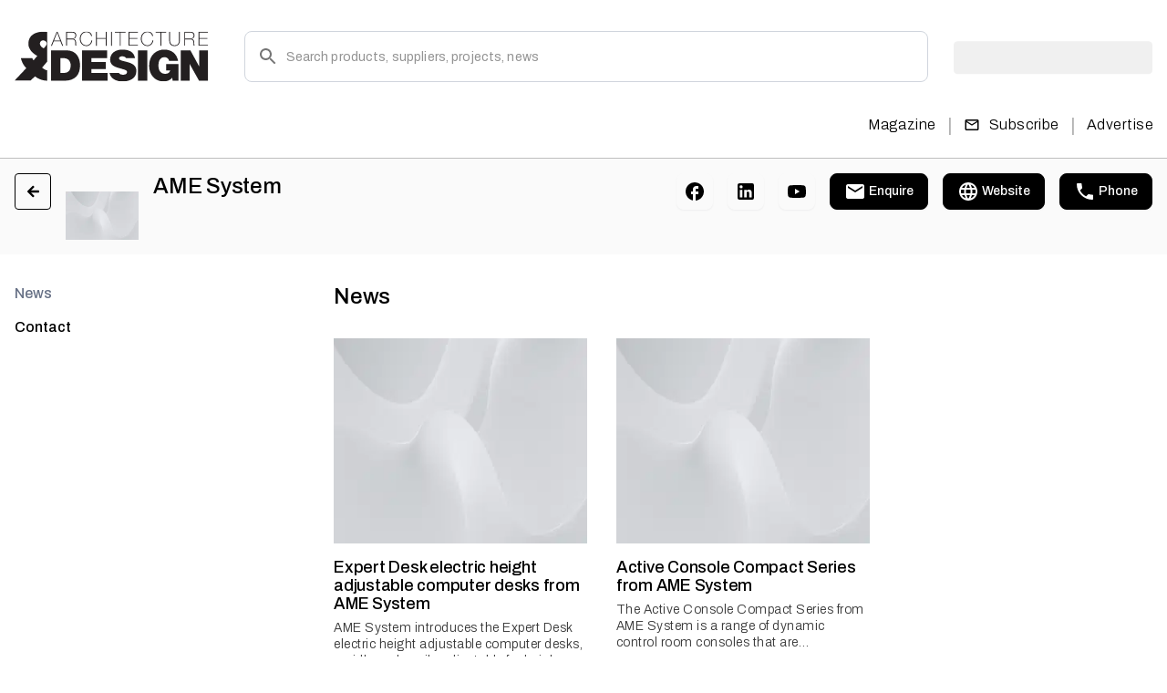

--- FILE ---
content_type: text/html; charset=utf-8
request_url: https://www.architectureanddesign.com.au/supplier/ame-system
body_size: 18147
content:
<!DOCTYPE html><html lang="en" class="__variable_b9c7ce __variable_e6621c"><head><meta charSet="utf-8"/><meta name="viewport" content="width=device-width, initial-scale=1"/><link rel="preload" href="/_next/static/media/1a4aa50920b5315c-s.p.woff2" as="font" crossorigin="" type="font/woff2"/><link rel="preload" href="/_next/static/media/e4af272ccee01ff0-s.p.woff2" as="font" crossorigin="" type="font/woff2"/><link rel="preload" as="image" href="https://px.ads.linkedin.com/collect/?pid=undefined&amp;fmt=gif"/><link rel="preload" as="image" href="/_next/static/media/logo.1af19df7.svg" fetchPriority="high"/><link rel="preload" as="image" imageSrcSet="/_next/image?url=https%3A%2F%2Fassets.architectureanddesign.com.au%2Fstatic%2Fimages%2Fdefault-banner-img.jpg&amp;w=256&amp;q=75 1x, /_next/image?url=https%3A%2F%2Fassets.architectureanddesign.com.au%2Fstatic%2Fimages%2Fdefault-banner-img.jpg&amp;w=640&amp;q=75 2x" fetchPriority="high"/><link rel="preload" as="image" imageSrcSet="/_next/image?url=https%3A%2F%2Fassets.architectureanddesign.com.au%2Fstatic%2Fimages%2Fdefault-banner-img.jpg&amp;w=384&amp;q=75 1x, /_next/image?url=https%3A%2F%2Fassets.architectureanddesign.com.au%2Fstatic%2Fimages%2Fdefault-banner-img.jpg&amp;w=640&amp;q=75 2x" fetchPriority="high"/><link rel="stylesheet" href="/_next/static/css/d7212b54831aa278.css" data-precedence="next"/><link rel="stylesheet" href="/_next/static/css/4ff61ff1e84541b5.css" data-precedence="next"/><link rel="stylesheet" href="/_next/static/css/36445ac1713c16a7.css" data-precedence="next"/><link rel="stylesheet" href="/_next/static/css/22799b34b4724968.css" data-precedence="next"/><link rel="preload" as="script" fetchPriority="low" href="/_next/static/chunks/webpack-71d39eb178680957.js"/><script src="/_next/static/chunks/fd9d1056-62234dbf6fe108c2.js" async=""></script><script src="/_next/static/chunks/2472-9cc1bc84b98493a2.js" async=""></script><script src="/_next/static/chunks/main-app-11562990dbc276c9.js" async=""></script><script src="/_next/static/chunks/2170a4aa-de11913c1510b074.js" async=""></script><script src="/_next/static/chunks/13b76428-6b30cc43e742e4a7.js" async=""></script><script src="/_next/static/chunks/7a49ec60-1d6d6a58e4119b53.js" async=""></script><script src="/_next/static/chunks/8395-2d34e32b77734081.js" async=""></script><script src="/_next/static/chunks/1752-427c50c12d7ec7ad.js" async=""></script><script src="/_next/static/chunks/9192-c2d992e969cad8d9.js" async=""></script><script src="/_next/static/chunks/9706-80b5753267551efc.js" async=""></script><script src="/_next/static/chunks/app/page-4bbd246cf706d47a.js" async=""></script><script src="/_next/static/chunks/app/layout-589689d11706d5ae.js" async=""></script><script src="/_next/static/chunks/app/supplier/%5Bslug%5D/page-fc03afc7672b6112.js" async=""></script><script src="/_next/static/chunks/app/error-99faabd673f923d8.js" async=""></script><link rel="preload" href="https://securepubads.g.doubleclick.net/tag/js/gpt.js" as="script"/><title>AME System | Architecture &amp; Design</title><meta name="description" content="AME System optimize your workplace performance by supplying efficient, ergonomic, well desgined and precisely made workstations and office furniture."/><meta name="keywords" content="AME System"/><link rel="canonical" href="https://www.architectureanddesign.com.au/supplier/ame-system"/><meta property="og:title" content="AME System | Architecture &amp; Design"/><meta property="og:description" content="AME System optimize your workplace performance by supplying efficient, ergonomic, well desgined and precisely made workstations and office furniture."/><meta property="og:image" content="https://assets.architectureanddesign.com.au/AME-System-172244-m_3772b9bd.jpg"/><meta property="og:image:alt" content="AME System"/><meta property="og:type" content="website"/><meta name="twitter:card" content="website"/><meta name="twitter:site" content="Indesign"/><meta name="twitter:title" content="AME System | Architecture &amp; Design"/><meta name="twitter:description" content="AME System optimize your workplace performance by supplying efficient, ergonomic, well desgined and precisely made workstations and office furniture."/><meta name="twitter:image" content="https://assets.architectureanddesign.com.au/AME-System-172244-m_3772b9bd.jpg"/><meta name="twitter:image:alt" content="AME System"/><link rel="icon" href="/favicon.ico"/><meta name="next-size-adjust"/><script src="/_next/static/chunks/polyfills-c67a75d1b6f99dc8.js" noModule=""></script></head><body><noscript><iframe src="https://www.googletagmanager.com/ns.html?id=GTM-P385JZ" height="0" width="0" style="display:none;visibility:hidden"></iframe></noscript><noscript><img height="1" width="1" style="display:none" src="https://px.ads.linkedin.com/collect/?pid=undefined&amp;fmt=gif" alt=""/></noscript> <div data-rht-toaster="" style="position:fixed;z-index:9999;top:16px;left:16px;right:16px;bottom:16px;pointer-events:none"></div><div class="wrapper"><style data-emotion="css 13x2oq7">.css-13x2oq7{display:-webkit-box;display:-webkit-flex;display:-ms-flexbox;display:flex;-webkit-flex-direction:column;-ms-flex-direction:column;flex-direction:column;width:100%;box-sizing:border-box;-webkit-flex-shrink:0;-ms-flex-negative:0;flex-shrink:0;position:fixed;z-index:1100;top:0;left:auto;right:0;background-color:#1976d2;color:#fff;}@media print{.css-13x2oq7{position:absolute;}}</style><style data-emotion="css 5poeop">.css-5poeop{background-color:#fff;color:rgba(0, 0, 0, 0.87);-webkit-transition:box-shadow 300ms cubic-bezier(0.4, 0, 0.2, 1) 0ms;transition:box-shadow 300ms cubic-bezier(0.4, 0, 0.2, 1) 0ms;box-shadow:0px 2px 4px -1px rgba(0,0,0,0.2),0px 4px 5px 0px rgba(0,0,0,0.14),0px 1px 10px 0px rgba(0,0,0,0.12);display:-webkit-box;display:-webkit-flex;display:-ms-flexbox;display:flex;-webkit-flex-direction:column;-ms-flex-direction:column;flex-direction:column;width:100%;box-sizing:border-box;-webkit-flex-shrink:0;-ms-flex-negative:0;flex-shrink:0;position:fixed;z-index:1100;top:0;left:auto;right:0;background-color:#1976d2;color:#fff;}@media print{.css-5poeop{position:absolute;}}</style><header class="MuiPaper-root MuiPaper-elevation MuiPaper-elevation4 MuiAppBar-root MuiAppBar-colorPrimary MuiAppBar-positionFixed header_siteHeader__XnlY2 mui-fixed css-5poeop"><style data-emotion="css i6s8oy">.css-i6s8oy{position:relative;display:-webkit-box;display:-webkit-flex;display:-ms-flexbox;display:flex;-webkit-align-items:center;-webkit-box-align:center;-ms-flex-align:center;align-items:center;padding-left:16px;padding-right:16px;min-height:56px;}@media (min-width:600px){.css-i6s8oy{padding-left:24px;padding-right:24px;}}@media (min-width:0px){@media (orientation: landscape){.css-i6s8oy{min-height:48px;}}}@media (min-width:600px){.css-i6s8oy{min-height:64px;}}</style><div class="MuiToolbar-root MuiToolbar-gutters MuiToolbar-regular css-i6s8oy"><div class="container"><div class="header_innerHeader__T7VvR"><div class="header_upperHeader__Pucf6"><div class="header_rowWrap__hmoue"><div class="header_logoWrap__kAqjk"><a class="header_logo__nodcL" href="/"><img alt="Logo" fetchPriority="high" loading="eager" width="213" height="56" decoding="async" data-nimg="1" style="color:transparent" src="/_next/static/media/logo.1af19df7.svg"/></a></div><div class="header_searchWrap__oZ3Wu"><div class="header_desktopHide__M3K69"><style data-emotion="css 11qrfta">.css-11qrfta{font-family:"Roboto","Helvetica","Arial",sans-serif;font-weight:500;font-size:0.875rem;line-height:1.75;letter-spacing:0.02857em;text-transform:uppercase;min-width:64px;padding:6px 8px;border-radius:4px;-webkit-transition:background-color 250ms cubic-bezier(0.4, 0, 0.2, 1) 0ms,box-shadow 250ms cubic-bezier(0.4, 0, 0.2, 1) 0ms,border-color 250ms cubic-bezier(0.4, 0, 0.2, 1) 0ms,color 250ms cubic-bezier(0.4, 0, 0.2, 1) 0ms;transition:background-color 250ms cubic-bezier(0.4, 0, 0.2, 1) 0ms,box-shadow 250ms cubic-bezier(0.4, 0, 0.2, 1) 0ms,border-color 250ms cubic-bezier(0.4, 0, 0.2, 1) 0ms,color 250ms cubic-bezier(0.4, 0, 0.2, 1) 0ms;color:#1976d2;}.css-11qrfta:hover{-webkit-text-decoration:none;text-decoration:none;background-color:rgba(25, 118, 210, 0.04);}@media (hover: none){.css-11qrfta:hover{background-color:transparent;}}.css-11qrfta.Mui-disabled{color:rgba(0, 0, 0, 0.26);}</style><style data-emotion="css 1ujsas3">.css-1ujsas3{display:-webkit-inline-box;display:-webkit-inline-flex;display:-ms-inline-flexbox;display:inline-flex;-webkit-align-items:center;-webkit-box-align:center;-ms-flex-align:center;align-items:center;-webkit-box-pack:center;-ms-flex-pack:center;-webkit-justify-content:center;justify-content:center;position:relative;box-sizing:border-box;-webkit-tap-highlight-color:transparent;background-color:transparent;outline:0;border:0;margin:0;border-radius:0;padding:0;cursor:pointer;-webkit-user-select:none;-moz-user-select:none;-ms-user-select:none;user-select:none;vertical-align:middle;-moz-appearance:none;-webkit-appearance:none;-webkit-text-decoration:none;text-decoration:none;color:inherit;font-family:"Roboto","Helvetica","Arial",sans-serif;font-weight:500;font-size:0.875rem;line-height:1.75;letter-spacing:0.02857em;text-transform:uppercase;min-width:64px;padding:6px 8px;border-radius:4px;-webkit-transition:background-color 250ms cubic-bezier(0.4, 0, 0.2, 1) 0ms,box-shadow 250ms cubic-bezier(0.4, 0, 0.2, 1) 0ms,border-color 250ms cubic-bezier(0.4, 0, 0.2, 1) 0ms,color 250ms cubic-bezier(0.4, 0, 0.2, 1) 0ms;transition:background-color 250ms cubic-bezier(0.4, 0, 0.2, 1) 0ms,box-shadow 250ms cubic-bezier(0.4, 0, 0.2, 1) 0ms,border-color 250ms cubic-bezier(0.4, 0, 0.2, 1) 0ms,color 250ms cubic-bezier(0.4, 0, 0.2, 1) 0ms;color:#1976d2;}.css-1ujsas3::-moz-focus-inner{border-style:none;}.css-1ujsas3.Mui-disabled{pointer-events:none;cursor:default;}@media print{.css-1ujsas3{-webkit-print-color-adjust:exact;color-adjust:exact;}}.css-1ujsas3:hover{-webkit-text-decoration:none;text-decoration:none;background-color:rgba(25, 118, 210, 0.04);}@media (hover: none){.css-1ujsas3:hover{background-color:transparent;}}.css-1ujsas3.Mui-disabled{color:rgba(0, 0, 0, 0.26);}</style><button class="MuiButtonBase-root MuiButton-root MuiButton-text MuiButton-textPrimary MuiButton-sizeMedium MuiButton-textSizeMedium MuiButton-colorPrimary MuiButton-root MuiButton-text MuiButton-textPrimary MuiButton-sizeMedium MuiButton-textSizeMedium MuiButton-colorPrimary header_closeBtn__Hsr_F btn icon-btn css-1ujsas3" tabindex="0" type="button"><style data-emotion="css vubbuv">.css-vubbuv{-webkit-user-select:none;-moz-user-select:none;-ms-user-select:none;user-select:none;width:1em;height:1em;display:inline-block;fill:currentColor;-webkit-flex-shrink:0;-ms-flex-negative:0;flex-shrink:0;-webkit-transition:fill 200ms cubic-bezier(0.4, 0, 0.2, 1) 0ms;transition:fill 200ms cubic-bezier(0.4, 0, 0.2, 1) 0ms;font-size:1.5rem;}</style><svg class="MuiSvgIcon-root MuiSvgIcon-fontSizeMedium css-vubbuv" focusable="false" aria-hidden="true" viewBox="0 0 24 24" data-testid="CloseIcon"><path d="M19 6.41 17.59 5 12 10.59 6.41 5 5 6.41 10.59 12 5 17.59 6.41 19 12 13.41 17.59 19 19 17.59 13.41 12z"></path></svg></button></div><div class="header_searchPopupWrap__HWxl6"><style data-emotion="css i44wyl">.css-i44wyl{display:-webkit-inline-box;display:-webkit-inline-flex;display:-ms-inline-flexbox;display:inline-flex;-webkit-flex-direction:column;-ms-flex-direction:column;flex-direction:column;position:relative;min-width:0;padding:0;margin:0;border:0;vertical-align:top;}</style><div class="MuiFormControl-root MuiTextField-root header_customInput__1hnoR css-i44wyl"><style data-emotion="css-global 1prfaxn">@-webkit-keyframes mui-auto-fill{from{display:block;}}@keyframes mui-auto-fill{from{display:block;}}@-webkit-keyframes mui-auto-fill-cancel{from{display:block;}}@keyframes mui-auto-fill-cancel{from{display:block;}}</style><style data-emotion="css 1ufn0jl">.css-1ufn0jl{font-family:"Roboto","Helvetica","Arial",sans-serif;font-weight:400;font-size:1rem;line-height:1.4375em;letter-spacing:0.00938em;color:rgba(0, 0, 0, 0.87);box-sizing:border-box;position:relative;cursor:text;display:-webkit-inline-box;display:-webkit-inline-flex;display:-ms-inline-flexbox;display:inline-flex;-webkit-align-items:center;-webkit-box-align:center;-ms-flex-align:center;align-items:center;position:relative;border-radius:4px;padding-left:14px;}.css-1ufn0jl.Mui-disabled{color:rgba(0, 0, 0, 0.38);cursor:default;}.css-1ufn0jl:hover .MuiOutlinedInput-notchedOutline{border-color:rgba(0, 0, 0, 0.87);}@media (hover: none){.css-1ufn0jl:hover .MuiOutlinedInput-notchedOutline{border-color:rgba(0, 0, 0, 0.23);}}.css-1ufn0jl.Mui-focused .MuiOutlinedInput-notchedOutline{border-color:#1976d2;border-width:2px;}.css-1ufn0jl.Mui-error .MuiOutlinedInput-notchedOutline{border-color:#d32f2f;}.css-1ufn0jl.Mui-disabled .MuiOutlinedInput-notchedOutline{border-color:rgba(0, 0, 0, 0.26);}</style><div class="MuiInputBase-root MuiOutlinedInput-root MuiInputBase-colorPrimary MuiInputBase-formControl MuiInputBase-adornedStart css-1ufn0jl"><style data-emotion="css 1a6giau">.css-1a6giau{display:-webkit-box;display:-webkit-flex;display:-ms-flexbox;display:flex;height:0.01em;max-height:2em;-webkit-align-items:center;-webkit-box-align:center;-ms-flex-align:center;align-items:center;white-space:nowrap;color:rgba(0, 0, 0, 0.54);margin-right:8px;}</style><div class="MuiInputAdornment-root MuiInputAdornment-positionStart MuiInputAdornment-outlined MuiInputAdornment-sizeMedium css-1a6giau"><span class="notranslate">​</span><svg class="MuiSvgIcon-root MuiSvgIcon-fontSizeMedium css-vubbuv" focusable="false" aria-hidden="true" viewBox="0 0 24 24" data-testid="SearchIcon"><path d="M15.5 14h-.79l-.28-.27C15.41 12.59 16 11.11 16 9.5 16 5.91 13.09 3 9.5 3S3 5.91 3 9.5 5.91 16 9.5 16c1.61 0 3.09-.59 4.23-1.57l.27.28v.79l5 4.99L20.49 19zm-6 0C7.01 14 5 11.99 5 9.5S7.01 5 9.5 5 14 7.01 14 9.5 11.99 14 9.5 14"></path></svg></div><style data-emotion="css 1ixds2g">.css-1ixds2g{font:inherit;letter-spacing:inherit;color:currentColor;padding:4px 0 5px;border:0;box-sizing:content-box;background:none;height:1.4375em;margin:0;-webkit-tap-highlight-color:transparent;display:block;min-width:0;width:100%;-webkit-animation-name:mui-auto-fill-cancel;animation-name:mui-auto-fill-cancel;-webkit-animation-duration:10ms;animation-duration:10ms;padding:16.5px 14px;padding-left:0;}.css-1ixds2g::-webkit-input-placeholder{color:currentColor;opacity:0.42;-webkit-transition:opacity 200ms cubic-bezier(0.4, 0, 0.2, 1) 0ms;transition:opacity 200ms cubic-bezier(0.4, 0, 0.2, 1) 0ms;}.css-1ixds2g::-moz-placeholder{color:currentColor;opacity:0.42;-webkit-transition:opacity 200ms cubic-bezier(0.4, 0, 0.2, 1) 0ms;transition:opacity 200ms cubic-bezier(0.4, 0, 0.2, 1) 0ms;}.css-1ixds2g:-ms-input-placeholder{color:currentColor;opacity:0.42;-webkit-transition:opacity 200ms cubic-bezier(0.4, 0, 0.2, 1) 0ms;transition:opacity 200ms cubic-bezier(0.4, 0, 0.2, 1) 0ms;}.css-1ixds2g::-ms-input-placeholder{color:currentColor;opacity:0.42;-webkit-transition:opacity 200ms cubic-bezier(0.4, 0, 0.2, 1) 0ms;transition:opacity 200ms cubic-bezier(0.4, 0, 0.2, 1) 0ms;}.css-1ixds2g:focus{outline:0;}.css-1ixds2g:invalid{box-shadow:none;}.css-1ixds2g::-webkit-search-decoration{-webkit-appearance:none;}label[data-shrink=false]+.MuiInputBase-formControl .css-1ixds2g::-webkit-input-placeholder{opacity:0!important;}label[data-shrink=false]+.MuiInputBase-formControl .css-1ixds2g::-moz-placeholder{opacity:0!important;}label[data-shrink=false]+.MuiInputBase-formControl .css-1ixds2g:-ms-input-placeholder{opacity:0!important;}label[data-shrink=false]+.MuiInputBase-formControl .css-1ixds2g::-ms-input-placeholder{opacity:0!important;}label[data-shrink=false]+.MuiInputBase-formControl .css-1ixds2g:focus::-webkit-input-placeholder{opacity:0.42;}label[data-shrink=false]+.MuiInputBase-formControl .css-1ixds2g:focus::-moz-placeholder{opacity:0.42;}label[data-shrink=false]+.MuiInputBase-formControl .css-1ixds2g:focus:-ms-input-placeholder{opacity:0.42;}label[data-shrink=false]+.MuiInputBase-formControl .css-1ixds2g:focus::-ms-input-placeholder{opacity:0.42;}.css-1ixds2g.Mui-disabled{opacity:1;-webkit-text-fill-color:rgba(0, 0, 0, 0.38);}.css-1ixds2g:-webkit-autofill{-webkit-animation-duration:5000s;animation-duration:5000s;-webkit-animation-name:mui-auto-fill;animation-name:mui-auto-fill;}.css-1ixds2g:-webkit-autofill{border-radius:inherit;}</style><input aria-invalid="false" id=":R69l5cta:" placeholder="Search products, suppliers, projects, news" type="text" class="MuiInputBase-input MuiOutlinedInput-input MuiInputBase-inputAdornedStart css-1ixds2g" value=""/><style data-emotion="css 19w1uun">.css-19w1uun{border-color:rgba(0, 0, 0, 0.23);}</style><style data-emotion="css igs3ac">.css-igs3ac{text-align:left;position:absolute;bottom:0;right:0;top:-5px;left:0;margin:0;padding:0 8px;pointer-events:none;border-radius:inherit;border-style:solid;border-width:1px;overflow:hidden;min-width:0%;border-color:rgba(0, 0, 0, 0.23);}</style><fieldset aria-hidden="true" class="MuiOutlinedInput-notchedOutline css-igs3ac"><style data-emotion="css ihdtdm">.css-ihdtdm{float:unset;width:auto;overflow:hidden;padding:0;line-height:11px;-webkit-transition:width 150ms cubic-bezier(0.0, 0, 0.2, 1) 0ms;transition:width 150ms cubic-bezier(0.0, 0, 0.2, 1) 0ms;}</style><legend class="css-ihdtdm"><span class="notranslate">​</span></legend></fieldset></div></div><div class="header_searchOverlay__8xdrR header_mobileHide__sFBlW"></div><div class="header_searchOverlay__8xdrR header_mobileHide__sFBlW"></div><div class="header_searchClickPopup__2NXtk header_searchPopup__RskkR"><div class="header_innerWrap__N5PLw"><div class=""></div><div class="header_rowWrap__hmoue"><div class="header_otherDetailCol__JUVFE"><div class="header_innerWrap__N5PLw"></div></div></div></div></div></div></div><style data-emotion="css 1tgsk0c animation-c7515d">.css-1tgsk0c{display:block;background-color:rgba(0, 0, 0, 0.11);height:auto;margin-top:0;margin-bottom:0;transform-origin:0 55%;-webkit-transform:scale(1, 0.60);-moz-transform:scale(1, 0.60);-ms-transform:scale(1, 0.60);transform:scale(1, 0.60);border-radius:4px/6.7px;-webkit-animation:animation-c7515d 2s ease-in-out 0.5s infinite;animation:animation-c7515d 2s ease-in-out 0.5s infinite;}.css-1tgsk0c:empty:before{content:"\00a0";}@-webkit-keyframes animation-c7515d{0%{opacity:1;}50%{opacity:0.4;}100%{opacity:1;}}@keyframes animation-c7515d{0%{opacity:1;}50%{opacity:0.4;}100%{opacity:1;}}</style><span class="MuiSkeleton-root MuiSkeleton-text MuiSkeleton-pulse header_mobileHide__sFBlW css-1tgsk0c" style="width:218px;height:60px"></span><div class="header_desktopHide__M3K69 header_btnWrap__R6aPZ"><style data-emotion="css 1wf493t">.css-1wf493t{text-align:center;-webkit-flex:0 0 auto;-ms-flex:0 0 auto;flex:0 0 auto;font-size:1.5rem;padding:8px;border-radius:50%;overflow:visible;color:rgba(0, 0, 0, 0.54);-webkit-transition:background-color 150ms cubic-bezier(0.4, 0, 0.2, 1) 0ms;transition:background-color 150ms cubic-bezier(0.4, 0, 0.2, 1) 0ms;}.css-1wf493t:hover{background-color:rgba(0, 0, 0, 0.04);}@media (hover: none){.css-1wf493t:hover{background-color:transparent;}}.css-1wf493t.Mui-disabled{background-color:transparent;color:rgba(0, 0, 0, 0.26);}</style><style data-emotion="css 1yxmbwk">.css-1yxmbwk{display:-webkit-inline-box;display:-webkit-inline-flex;display:-ms-inline-flexbox;display:inline-flex;-webkit-align-items:center;-webkit-box-align:center;-ms-flex-align:center;align-items:center;-webkit-box-pack:center;-ms-flex-pack:center;-webkit-justify-content:center;justify-content:center;position:relative;box-sizing:border-box;-webkit-tap-highlight-color:transparent;background-color:transparent;outline:0;border:0;margin:0;border-radius:0;padding:0;cursor:pointer;-webkit-user-select:none;-moz-user-select:none;-ms-user-select:none;user-select:none;vertical-align:middle;-moz-appearance:none;-webkit-appearance:none;-webkit-text-decoration:none;text-decoration:none;color:inherit;text-align:center;-webkit-flex:0 0 auto;-ms-flex:0 0 auto;flex:0 0 auto;font-size:1.5rem;padding:8px;border-radius:50%;overflow:visible;color:rgba(0, 0, 0, 0.54);-webkit-transition:background-color 150ms cubic-bezier(0.4, 0, 0.2, 1) 0ms;transition:background-color 150ms cubic-bezier(0.4, 0, 0.2, 1) 0ms;}.css-1yxmbwk::-moz-focus-inner{border-style:none;}.css-1yxmbwk.Mui-disabled{pointer-events:none;cursor:default;}@media print{.css-1yxmbwk{-webkit-print-color-adjust:exact;color-adjust:exact;}}.css-1yxmbwk:hover{background-color:rgba(0, 0, 0, 0.04);}@media (hover: none){.css-1yxmbwk:hover{background-color:transparent;}}.css-1yxmbwk.Mui-disabled{background-color:transparent;color:rgba(0, 0, 0, 0.26);}</style><button class="MuiButtonBase-root MuiIconButton-root MuiIconButton-sizeMedium btn icon-btn css-1yxmbwk" tabindex="0" type="button" aria-label="Open search"><svg class="MuiSvgIcon-root MuiSvgIcon-fontSizeMedium css-vubbuv" focusable="false" aria-hidden="true" viewBox="0 0 24 24" data-testid="SearchIcon"><path d="M15.5 14h-.79l-.28-.27C15.41 12.59 16 11.11 16 9.5 16 5.91 13.09 3 9.5 3S3 5.91 3 9.5 5.91 16 9.5 16c1.61 0 3.09-.59 4.23-1.57l.27.28v.79l5 4.99L20.49 19zm-6 0C7.01 14 5 11.99 5 9.5S7.01 5 9.5 5 14 7.01 14 9.5 11.99 14 9.5 14"></path></svg></button><button class="MuiButtonBase-root MuiIconButton-root MuiIconButton-sizeMedium header_hamburgerBtn__XEe1N btn icon-btn css-1yxmbwk" tabindex="0" type="button" aria-label="Toggle menu"><i class=""><svg class="MuiSvgIcon-root MuiSvgIcon-fontSizeMedium header_hamburgerImg__sQQp_ css-vubbuv" focusable="false" aria-hidden="true" viewBox="0 0 24 24" data-testid="MenuIcon"><path d="M3 18h18v-2H3zm0-5h18v-2H3zm0-7v2h18V6z"></path></svg><svg class="MuiSvgIcon-root MuiSvgIcon-fontSizeMedium header_closeImg__E7mWu css-vubbuv" focusable="false" aria-hidden="true" viewBox="0 0 24 24" data-testid="CloseIcon"><path d="M19 6.41 17.59 5 12 10.59 6.41 5 5 6.41 10.59 12 5 17.59 6.41 19 12 13.41 17.59 19 19 17.59 13.41 12z"></path></svg></i></button></div></div></div><div class="header_lowerHeader__756nZ"><div class="header_backBtnWrap__bL7W0"><button class="MuiButtonBase-root MuiIconButton-root MuiIconButton-sizeMedium header_closeBtn__Hsr_F css-1yxmbwk" tabindex="0" type="button"><i><svg class="MuiSvgIcon-root MuiSvgIcon-fontSizeMedium css-vubbuv" focusable="false" aria-hidden="true" viewBox="0 0 24 24" data-testid="CloseIcon"><path d="M19 6.41 17.59 5 12 10.59 6.41 5 5 6.41 10.59 12 5 17.59 6.41 19 12 13.41 17.59 19 19 17.59 13.41 12z"></path></svg></i></button></div><div class="header_leftMenu___FqgR"><div class="header_navBar__q5hJU"></div></div><div class="header_rightMenu__WOf1L"><div class="header_navBar__q5hJU"><div class="header_navItem__tzQIh"><a class="MuiButtonBase-root MuiButton-root MuiButton-text MuiButton-textPrimary MuiButton-sizeMedium MuiButton-textSizeMedium MuiButton-colorPrimary MuiButton-root MuiButton-text MuiButton-textPrimary MuiButton-sizeMedium MuiButton-textSizeMedium MuiButton-colorPrimary header_btn__jWw4A btn white-btn whiteBtn css-1ujsas3" tabindex="0" href="/magazines">Magazine</a></div><span class="header_separator__5VkCU header_mobileHide__sFBlW">|</span><div class="header_navItem__tzQIh"><form><button class="MuiButtonBase-root MuiButton-root MuiButton-text MuiButton-textPrimary MuiButton-sizeMedium MuiButton-textSizeMedium MuiButton-colorPrimary MuiButton-root MuiButton-text MuiButton-textPrimary MuiButton-sizeMedium MuiButton-textSizeMedium MuiButton-colorPrimary header_btn__jWw4A btn white-btn whiteBtn css-1ujsas3" tabindex="0" type="submit" title="Subscribe"><i class="left-ic header_mobileHide__sFBlW"><svg class="MuiSvgIcon-root MuiSvgIcon-fontSizeMedium css-vubbuv" focusable="false" aria-hidden="true" viewBox="0 0 24 24" data-testid="MailOutlineIcon"><path d="M20 4H4c-1.1 0-1.99.9-1.99 2L2 18c0 1.1.9 2 2 2h16c1.1 0 2-.9 2-2V6c0-1.1-.9-2-2-2m0 14H4V8l8 5 8-5zm-8-7L4 6h16z"></path></svg></i>Subscribe</button></form></div><span class="header_separator__5VkCU header_mobileHide__sFBlW">|</span><div class="header_navItem__tzQIh"><a class="MuiButtonBase-root MuiButton-root MuiButton-text MuiButton-textPrimary MuiButton-sizeMedium MuiButton-textSizeMedium MuiButton-colorPrimary MuiButton-root MuiButton-text MuiButton-textPrimary MuiButton-sizeMedium MuiButton-textSizeMedium MuiButton-colorPrimary header_btn__jWw4A btn white-btn whiteBtn css-1ujsas3" tabindex="0" href="/advertise">Advertise</a></div></div></div><div class="header_profileDropdownWrap__4_rj2 header_desktopHide__M3K69"><div class="header_btnWrap__R6aPZ"><button class="MuiButtonBase-root MuiButton-root MuiButton-text MuiButton-textPrimary MuiButton-sizeMedium MuiButton-textSizeMedium MuiButton-colorPrimary MuiButton-root MuiButton-text MuiButton-textPrimary MuiButton-sizeMedium MuiButton-textSizeMedium MuiButton-colorPrimary header_btn__jWw4A btn white-btn css-1ujsas3" tabindex="0" type="button">Log In</button><a class="MuiButtonBase-root MuiButton-root MuiButton-text MuiButton-textPrimary MuiButton-sizeMedium MuiButton-textSizeMedium MuiButton-colorPrimary MuiButton-root MuiButton-text MuiButton-textPrimary MuiButton-sizeMedium MuiButton-textSizeMedium MuiButton-colorPrimary header_btn__jWw4A btn primary-btn css-1ujsas3" tabindex="0" href="/account-details">Sign Up</a></div></div></div></div></div></div></header><style data-emotion="css 1k371a6">@media print{.css-1k371a6{position:absolute!important;}}</style><style data-emotion="css 1k371a6">@media print{.css-1k371a6{position:absolute!important;}}</style><div class="wrapper"><main class="supplierDetails_professionalWrapper__xLcuw"><div class="topSummary_SupplierSummaryWrapper__sSQBO SupplierSummaryWrapper" style="min-height:unset"><div class="topSummary_SupplierSummary__sPMpB SupplierSummary"><div class="container"><div class="topSummary_SupplierSummaryWrapper__sSQBO"><div class="topSummary_SupplierSummaryLeft__3RS8N"><div class="topSummary_SupplierSummaryLeftInner__4Va2g"><style data-emotion="css 1cl3ihv">.css-1cl3ihv{-webkit-text-decoration:underline;text-decoration:underline;text-decoration-color:rgba(25, 118, 210, 0.4);}.css-1cl3ihv:hover{text-decoration-color:inherit;}</style><style data-emotion="css z4r21k">.css-z4r21k{margin:0;font:inherit;color:#1976d2;-webkit-text-decoration:underline;text-decoration:underline;text-decoration-color:rgba(25, 118, 210, 0.4);}.css-z4r21k:hover{text-decoration-color:inherit;}</style><a class="MuiTypography-root MuiTypography-inherit MuiLink-root MuiLink-underlineAlways topSummary_backArrow__1RtFt css-z4r21k"><img alt="Back arrow" loading="lazy" width="14" height="24" decoding="async" data-nimg="1" style="color:transparent" src="https://assets.architectureanddesign.com.au/static/icons/back-arrow.svg"/></a><div class="topSummary_LogoWrap__bkOGw"><img alt="AME System" fetchPriority="high" loading="eager" width="200" height="200" decoding="async" data-nimg="1" style="color:transparent" srcSet="/_next/image?url=https%3A%2F%2Fassets.architectureanddesign.com.au%2Fstatic%2Fimages%2Fdefault-banner-img.jpg&amp;w=256&amp;q=75 1x, /_next/image?url=https%3A%2F%2Fassets.architectureanddesign.com.au%2Fstatic%2Fimages%2Fdefault-banner-img.jpg&amp;w=640&amp;q=75 2x" src="/_next/image?url=https%3A%2F%2Fassets.architectureanddesign.com.au%2Fstatic%2Fimages%2Fdefault-banner-img.jpg&amp;w=640&amp;q=75"/></div><div class="topSummary_SupplierSummaryDetails__YQeAF"><div class="topSummary_TitleWrapper__cjkRU"><h5>AME System</h5><div class="topSummary_chipWrapper__EsWos"><style data-emotion="css j7qwjs">.css-j7qwjs{display:-webkit-box;display:-webkit-flex;display:-ms-flexbox;display:flex;-webkit-flex-direction:column;-ms-flex-direction:column;flex-direction:column;}</style><div class="MuiStack-root css-j7qwjs"></div></div></div><p></p><div class="topSummary_badgeWrapper__c1gO9"></div></div></div></div><div class="topSummary_SupplierSummaryRight__UuJuL"><style data-emotion="css 11qrfta">.css-11qrfta{font-family:"Roboto","Helvetica","Arial",sans-serif;font-weight:500;font-size:0.875rem;line-height:1.75;letter-spacing:0.02857em;text-transform:uppercase;min-width:64px;padding:6px 8px;border-radius:4px;-webkit-transition:background-color 250ms cubic-bezier(0.4, 0, 0.2, 1) 0ms,box-shadow 250ms cubic-bezier(0.4, 0, 0.2, 1) 0ms,border-color 250ms cubic-bezier(0.4, 0, 0.2, 1) 0ms,color 250ms cubic-bezier(0.4, 0, 0.2, 1) 0ms;transition:background-color 250ms cubic-bezier(0.4, 0, 0.2, 1) 0ms,box-shadow 250ms cubic-bezier(0.4, 0, 0.2, 1) 0ms,border-color 250ms cubic-bezier(0.4, 0, 0.2, 1) 0ms,color 250ms cubic-bezier(0.4, 0, 0.2, 1) 0ms;color:#1976d2;}.css-11qrfta:hover{-webkit-text-decoration:none;text-decoration:none;background-color:rgba(25, 118, 210, 0.04);}@media (hover: none){.css-11qrfta:hover{background-color:transparent;}}.css-11qrfta.Mui-disabled{color:rgba(0, 0, 0, 0.26);}</style><style data-emotion="css 1ujsas3">.css-1ujsas3{display:-webkit-inline-box;display:-webkit-inline-flex;display:-ms-inline-flexbox;display:inline-flex;-webkit-align-items:center;-webkit-box-align:center;-ms-flex-align:center;align-items:center;-webkit-box-pack:center;-ms-flex-pack:center;-webkit-justify-content:center;justify-content:center;position:relative;box-sizing:border-box;-webkit-tap-highlight-color:transparent;background-color:transparent;outline:0;border:0;margin:0;border-radius:0;padding:0;cursor:pointer;-webkit-user-select:none;-moz-user-select:none;-ms-user-select:none;user-select:none;vertical-align:middle;-moz-appearance:none;-webkit-appearance:none;-webkit-text-decoration:none;text-decoration:none;color:inherit;font-family:"Roboto","Helvetica","Arial",sans-serif;font-weight:500;font-size:0.875rem;line-height:1.75;letter-spacing:0.02857em;text-transform:uppercase;min-width:64px;padding:6px 8px;border-radius:4px;-webkit-transition:background-color 250ms cubic-bezier(0.4, 0, 0.2, 1) 0ms,box-shadow 250ms cubic-bezier(0.4, 0, 0.2, 1) 0ms,border-color 250ms cubic-bezier(0.4, 0, 0.2, 1) 0ms,color 250ms cubic-bezier(0.4, 0, 0.2, 1) 0ms;transition:background-color 250ms cubic-bezier(0.4, 0, 0.2, 1) 0ms,box-shadow 250ms cubic-bezier(0.4, 0, 0.2, 1) 0ms,border-color 250ms cubic-bezier(0.4, 0, 0.2, 1) 0ms,color 250ms cubic-bezier(0.4, 0, 0.2, 1) 0ms;color:#1976d2;}.css-1ujsas3::-moz-focus-inner{border-style:none;}.css-1ujsas3.Mui-disabled{pointer-events:none;cursor:default;}@media print{.css-1ujsas3{-webkit-print-color-adjust:exact;color-adjust:exact;}}.css-1ujsas3:hover{-webkit-text-decoration:none;text-decoration:none;background-color:rgba(25, 118, 210, 0.04);}@media (hover: none){.css-1ujsas3:hover{background-color:transparent;}}.css-1ujsas3.Mui-disabled{color:rgba(0, 0, 0, 0.26);}</style><button class="MuiButtonBase-root MuiButton-root MuiButton-text MuiButton-textPrimary MuiButton-sizeMedium MuiButton-textSizeMedium MuiButton-colorPrimary MuiButton-root MuiButton-text MuiButton-textPrimary MuiButton-sizeMedium MuiButton-textSizeMedium MuiButton-colorPrimary topSummary_contactSupplierIcon__ZvH_4 css-1ujsas3" tabindex="0" type="button"><style data-emotion="css vubbuv">.css-vubbuv{-webkit-user-select:none;-moz-user-select:none;-ms-user-select:none;user-select:none;width:1em;height:1em;display:inline-block;fill:currentColor;-webkit-flex-shrink:0;-ms-flex-negative:0;flex-shrink:0;-webkit-transition:fill 200ms cubic-bezier(0.4, 0, 0.2, 1) 0ms;transition:fill 200ms cubic-bezier(0.4, 0, 0.2, 1) 0ms;font-size:1.5rem;}</style><svg class="MuiSvgIcon-root MuiSvgIcon-fontSizeMedium css-vubbuv" focusable="false" aria-hidden="true" viewBox="0 0 24 24" data-testid="MoreVertIcon"><path d="M12 8c1.1 0 2-.9 2-2s-.9-2-2-2-2 .9-2 2 .9 2 2 2m0 2c-1.1 0-2 .9-2 2s.9 2 2 2 2-.9 2-2-.9-2-2-2m0 6c-1.1 0-2 .9-2 2s.9 2 2 2 2-.9 2-2-.9-2-2-2"></path></svg></button><div class="topSummary_contactWrapper__Kax6s"><div class="topSummary_SupplierSummaryTitle__3MSrb"><h6>Contact <!-- -->Supplier</h6><div class="topSummary_closeIcon__y4Qha"><style data-emotion="css 1beer3">.css-1beer3{text-align:center;-webkit-flex:0 0 auto;-ms-flex:0 0 auto;flex:0 0 auto;font-size:1.5rem;padding:8px;border-radius:50%;overflow:visible;color:rgba(0, 0, 0, 0.54);-webkit-transition:background-color 150ms cubic-bezier(0.4, 0, 0.2, 1) 0ms;transition:background-color 150ms cubic-bezier(0.4, 0, 0.2, 1) 0ms;color:#1976d2;}.css-1beer3:hover{background-color:rgba(0, 0, 0, 0.04);}@media (hover: none){.css-1beer3:hover{background-color:transparent;}}.css-1beer3:hover{background-color:rgba(25, 118, 210, 0.04);}@media (hover: none){.css-1beer3:hover{background-color:transparent;}}.css-1beer3.Mui-disabled{background-color:transparent;color:rgba(0, 0, 0, 0.26);}</style><style data-emotion="css 39nlm1">.css-39nlm1{display:-webkit-inline-box;display:-webkit-inline-flex;display:-ms-inline-flexbox;display:inline-flex;-webkit-align-items:center;-webkit-box-align:center;-ms-flex-align:center;align-items:center;-webkit-box-pack:center;-ms-flex-pack:center;-webkit-justify-content:center;justify-content:center;position:relative;box-sizing:border-box;-webkit-tap-highlight-color:transparent;background-color:transparent;outline:0;border:0;margin:0;border-radius:0;padding:0;cursor:pointer;-webkit-user-select:none;-moz-user-select:none;-ms-user-select:none;user-select:none;vertical-align:middle;-moz-appearance:none;-webkit-appearance:none;-webkit-text-decoration:none;text-decoration:none;color:inherit;text-align:center;-webkit-flex:0 0 auto;-ms-flex:0 0 auto;flex:0 0 auto;font-size:1.5rem;padding:8px;border-radius:50%;overflow:visible;color:rgba(0, 0, 0, 0.54);-webkit-transition:background-color 150ms cubic-bezier(0.4, 0, 0.2, 1) 0ms;transition:background-color 150ms cubic-bezier(0.4, 0, 0.2, 1) 0ms;color:#1976d2;}.css-39nlm1::-moz-focus-inner{border-style:none;}.css-39nlm1.Mui-disabled{pointer-events:none;cursor:default;}@media print{.css-39nlm1{-webkit-print-color-adjust:exact;color-adjust:exact;}}.css-39nlm1:hover{background-color:rgba(0, 0, 0, 0.04);}@media (hover: none){.css-39nlm1:hover{background-color:transparent;}}.css-39nlm1:hover{background-color:rgba(25, 118, 210, 0.04);}@media (hover: none){.css-39nlm1:hover{background-color:transparent;}}.css-39nlm1.Mui-disabled{background-color:transparent;color:rgba(0, 0, 0, 0.26);}</style><button class="MuiButtonBase-root MuiIconButton-root MuiIconButton-colorPrimary MuiIconButton-sizeMedium css-39nlm1" tabindex="0" type="button" aria-label="delete"><style data-emotion="css vubbuv">.css-vubbuv{-webkit-user-select:none;-moz-user-select:none;-ms-user-select:none;user-select:none;width:1em;height:1em;display:inline-block;fill:currentColor;-webkit-flex-shrink:0;-ms-flex-negative:0;flex-shrink:0;-webkit-transition:fill 200ms cubic-bezier(0.4, 0, 0.2, 1) 0ms;transition:fill 200ms cubic-bezier(0.4, 0, 0.2, 1) 0ms;font-size:1.5rem;}</style><svg class="MuiSvgIcon-root MuiSvgIcon-fontSizeMedium css-vubbuv" focusable="false" aria-hidden="true" viewBox="0 0 24 24" data-testid="CloseIcon"><path d="M19 6.41 17.59 5 12 10.59 6.41 5 5 6.41 10.59 12 5 17.59 6.41 19 12 13.41 17.59 19 19 17.59 13.41 12z"></path></svg></button></div></div><style data-emotion="css 1ontqvh">.css-1ontqvh{list-style:none;margin:0;padding:0;position:relative;padding-top:8px;padding-bottom:8px;}</style><ul class="MuiList-root MuiList-padding topSummary_socialIcon__Qgg2w css-1ontqvh"><style data-emotion="css 1yo8bqd">.css-1yo8bqd{display:-webkit-box;display:-webkit-flex;display:-ms-flexbox;display:flex;-webkit-box-pack:start;-ms-flex-pack:start;-webkit-justify-content:flex-start;justify-content:flex-start;-webkit-align-items:center;-webkit-box-align:center;-ms-flex-align:center;align-items:center;position:relative;-webkit-text-decoration:none;text-decoration:none;width:100%;box-sizing:border-box;text-align:left;padding-top:8px;padding-bottom:8px;padding-left:16px;padding-right:16px;}.css-1yo8bqd.Mui-focusVisible{background-color:rgba(0, 0, 0, 0.12);}.css-1yo8bqd.Mui-selected{background-color:rgba(25, 118, 210, 0.08);}.css-1yo8bqd.Mui-selected.Mui-focusVisible{background-color:rgba(25, 118, 210, 0.2);}.css-1yo8bqd.Mui-disabled{opacity:0.38;}</style><li class="MuiListItem-root MuiListItem-gutters MuiListItem-padding css-1yo8bqd"><style data-emotion="css 1cl3ihv">.css-1cl3ihv{-webkit-text-decoration:underline;text-decoration:underline;text-decoration-color:rgba(25, 118, 210, 0.4);}.css-1cl3ihv:hover{text-decoration-color:inherit;}</style><style data-emotion="css z4r21k">.css-z4r21k{margin:0;font:inherit;color:#1976d2;-webkit-text-decoration:underline;text-decoration:underline;text-decoration-color:rgba(25, 118, 210, 0.4);}.css-z4r21k:hover{text-decoration-color:inherit;}</style><a class="MuiTypography-root MuiTypography-inherit MuiLink-root MuiLink-underlineAlways css-z4r21k" href="https://www.facebook.com/amesystemptyltd" title="Facebook" target="_blank" data-track="true" data-event="supplier_social_media_btn_click" data-items="{&quot;strapi_supplier_id&quot;:3388,&quot;strapi_social_media&quot;:&quot;Facebook&quot;,&quot;strapi_value&quot;:&quot;https://www.facebook.com/amesystemptyltd&quot;}"><style data-emotion="css vubbuv">.css-vubbuv{-webkit-user-select:none;-moz-user-select:none;-ms-user-select:none;user-select:none;width:1em;height:1em;display:inline-block;fill:currentColor;-webkit-flex-shrink:0;-ms-flex-negative:0;flex-shrink:0;-webkit-transition:fill 200ms cubic-bezier(0.4, 0, 0.2, 1) 0ms;transition:fill 200ms cubic-bezier(0.4, 0, 0.2, 1) 0ms;font-size:1.5rem;}</style><svg class="MuiSvgIcon-root MuiSvgIcon-fontSizeMedium css-vubbuv" focusable="false" aria-hidden="true" viewBox="0 0 24 24" data-testid="FacebookRoundedIcon"><path d="M22 12c0-5.52-4.48-10-10-10S2 6.48 2 12c0 4.84 3.44 8.87 8 9.8V15H8v-3h2V9.5C10 7.57 11.57 6 13.5 6H16v3h-2c-.55 0-1 .45-1 1v2h3v3h-3v6.95c5.05-.5 9-4.76 9-9.95z"></path></svg><span>Facebook</span></a></li><li class="MuiListItem-root MuiListItem-gutters MuiListItem-padding css-1yo8bqd"><a class="MuiTypography-root MuiTypography-inherit MuiLink-root MuiLink-underlineAlways css-z4r21k" href="https://www.linkedin.com/company/ame-system-pty-ltd/" title="LinkedIn" target="_blank" data-track="true" data-event="supplier_social_media_btn_click" data-items="{&quot;strapi_supplier_id&quot;:3388,&quot;strapi_social_media&quot;:&quot;LinkedIn&quot;,&quot;strapi_value&quot;:&quot;https://www.linkedin.com/company/ame-system-pty-ltd/&quot;}"><svg class="MuiSvgIcon-root MuiSvgIcon-fontSizeMedium css-vubbuv" focusable="false" aria-hidden="true" viewBox="0 0 24 24" data-testid="LinkedInIcon"><path d="M19 3a2 2 0 0 1 2 2v14a2 2 0 0 1-2 2H5a2 2 0 0 1-2-2V5a2 2 0 0 1 2-2h14m-.5 15.5v-5.3a3.26 3.26 0 0 0-3.26-3.26c-.85 0-1.84.52-2.32 1.3v-1.11h-2.79v8.37h2.79v-4.93c0-.77.62-1.4 1.39-1.4a1.4 1.4 0 0 1 1.4 1.4v4.93h2.79M6.88 8.56a1.68 1.68 0 0 0 1.68-1.68c0-.93-.75-1.69-1.68-1.69a1.69 1.69 0 0 0-1.69 1.69c0 .93.76 1.68 1.69 1.68m1.39 9.94v-8.37H5.5v8.37h2.77z"></path></svg><span>LinkedIn</span></a></li><li class="MuiListItem-root MuiListItem-gutters MuiListItem-padding css-1yo8bqd"><a class="MuiTypography-root MuiTypography-inherit MuiLink-root MuiLink-underlineAlways css-z4r21k" href="https://www.youtube.com/@AmesystemAustralia" title="YouTube" target="_blank" data-track="true" data-event="supplier_social_media_btn_click" data-items="{&quot;strapi_supplier_id&quot;:3388,&quot;strapi_social_media&quot;:&quot;YouTube&quot;,&quot;strapi_value&quot;:&quot;https://www.youtube.com/@AmesystemAustralia&quot;}"><svg class="MuiSvgIcon-root MuiSvgIcon-fontSizeMedium css-vubbuv" focusable="false" aria-hidden="true" viewBox="0 0 24 24" data-testid="YouTubeIcon"><path d="M10 15l5.19-3L10 9v6m11.56-7.83c.13.47.22 1.1.28 1.9.07.8.1 1.49.1 2.09L22 12c0 2.19-.16 3.8-.44 4.83-.25.9-.83 1.48-1.73 1.73-.47.13-1.33.22-2.65.28-1.3.07-2.49.1-3.59.1L12 19c-4.19 0-6.8-.16-7.83-.44-.9-.25-1.48-.83-1.73-1.73-.13-.47-.22-1.1-.28-1.9-.07-.8-.1-1.49-.1-2.09L2 12c0-2.19.16-3.8.44-4.83.25-.9.83-1.48 1.73-1.73.47-.13 1.33-.22 2.65-.28 1.3-.07 2.49-.1 3.59-.1L12 5c4.19 0 6.8.16 7.83.44.9.25 1.48.83 1.73 1.73z"></path></svg><span>YouTube</span></a></li></ul><style data-emotion="css 1ontqvh">.css-1ontqvh{list-style:none;margin:0;padding:0;position:relative;padding-top:8px;padding-bottom:8px;}</style><ul class="MuiList-root MuiList-padding topSummary_contact__USzfA css-1ontqvh"><style data-emotion="css 1yo8bqd">.css-1yo8bqd{display:-webkit-box;display:-webkit-flex;display:-ms-flexbox;display:flex;-webkit-box-pack:start;-ms-flex-pack:start;-webkit-justify-content:flex-start;justify-content:flex-start;-webkit-align-items:center;-webkit-box-align:center;-ms-flex-align:center;align-items:center;position:relative;-webkit-text-decoration:none;text-decoration:none;width:100%;box-sizing:border-box;text-align:left;padding-top:8px;padding-bottom:8px;padding-left:16px;padding-right:16px;}.css-1yo8bqd.Mui-focusVisible{background-color:rgba(0, 0, 0, 0.12);}.css-1yo8bqd.Mui-selected{background-color:rgba(25, 118, 210, 0.08);}.css-1yo8bqd.Mui-selected.Mui-focusVisible{background-color:rgba(25, 118, 210, 0.2);}.css-1yo8bqd.Mui-disabled{opacity:0.38;}</style><li class="MuiListItem-root MuiListItem-gutters MuiListItem-padding css-1yo8bqd"><style data-emotion="css 1cl3ihv">.css-1cl3ihv{-webkit-text-decoration:underline;text-decoration:underline;text-decoration-color:rgba(25, 118, 210, 0.4);}.css-1cl3ihv:hover{text-decoration-color:inherit;}</style><style data-emotion="css z4r21k">.css-z4r21k{margin:0;font:inherit;color:#1976d2;-webkit-text-decoration:underline;text-decoration:underline;text-decoration-color:rgba(25, 118, 210, 0.4);}.css-z4r21k:hover{text-decoration-color:inherit;}</style><a class="MuiTypography-root MuiTypography-inherit MuiLink-root MuiLink-underlineAlways topSummary_contactLink__oRAWc css-z4r21k" title="Enquire" data-track="true" data-event="supplier_enquiry_btn_click" data-items="{&quot;strapi_supplier_id&quot;:3388}"><style data-emotion="css vubbuv">.css-vubbuv{-webkit-user-select:none;-moz-user-select:none;-ms-user-select:none;user-select:none;width:1em;height:1em;display:inline-block;fill:currentColor;-webkit-flex-shrink:0;-ms-flex-negative:0;flex-shrink:0;-webkit-transition:fill 200ms cubic-bezier(0.4, 0, 0.2, 1) 0ms;transition:fill 200ms cubic-bezier(0.4, 0, 0.2, 1) 0ms;font-size:1.5rem;}</style><svg class="MuiSvgIcon-root MuiSvgIcon-fontSizeMedium css-vubbuv" focusable="false" aria-hidden="true" viewBox="0 0 24 24" data-testid="EmailIcon"><path d="M20 4H4c-1.1 0-1.99.9-1.99 2L2 18c0 1.1.9 2 2 2h16c1.1 0 2-.9 2-2V6c0-1.1-.9-2-2-2m0 4-8 5-8-5V6l8 5 8-5z"></path></svg><span>Enquire</span></a></li><li class="MuiListItem-root MuiListItem-gutters MuiListItem-padding css-1yo8bqd"><a class="MuiTypography-root MuiTypography-inherit MuiLink-root MuiLink-underlineAlways topSummary_contactLink__oRAWc css-z4r21k" href="http://www.amesystem.com.au" title="Website" target="_blank" data-track="true" data-event="supplier_website_btn_click" data-items="{&quot;strapi_supplier_id&quot;:3388,&quot;strapi_value&quot;:&quot;http://www.amesystem.com.au&quot;}"><svg class="MuiSvgIcon-root MuiSvgIcon-fontSizeMedium css-vubbuv" focusable="false" aria-hidden="true" viewBox="0 0 24 24" data-testid="LanguageIcon"><path d="M11.99 2C6.47 2 2 6.48 2 12s4.47 10 9.99 10C17.52 22 22 17.52 22 12S17.52 2 11.99 2m6.93 6h-2.95c-.32-1.25-.78-2.45-1.38-3.56 1.84.63 3.37 1.91 4.33 3.56M12 4.04c.83 1.2 1.48 2.53 1.91 3.96h-3.82c.43-1.43 1.08-2.76 1.91-3.96M4.26 14C4.1 13.36 4 12.69 4 12s.1-1.36.26-2h3.38c-.08.66-.14 1.32-.14 2 0 .68.06 1.34.14 2zm.82 2h2.95c.32 1.25.78 2.45 1.38 3.56-1.84-.63-3.37-1.9-4.33-3.56m2.95-8H5.08c.96-1.66 2.49-2.93 4.33-3.56C8.81 5.55 8.35 6.75 8.03 8M12 19.96c-.83-1.2-1.48-2.53-1.91-3.96h3.82c-.43 1.43-1.08 2.76-1.91 3.96M14.34 14H9.66c-.09-.66-.16-1.32-.16-2 0-.68.07-1.35.16-2h4.68c.09.65.16 1.32.16 2 0 .68-.07 1.34-.16 2m.25 5.56c.6-1.11 1.06-2.31 1.38-3.56h2.95c-.96 1.65-2.49 2.93-4.33 3.56M16.36 14c.08-.66.14-1.32.14-2 0-.68-.06-1.34-.14-2h3.38c.16.64.26 1.31.26 2s-.1 1.36-.26 2z"></path></svg><span>Website</span></a></li><li class="MuiListItem-root MuiListItem-gutters MuiListItem-padding css-1yo8bqd"><a class="MuiTypography-root MuiTypography-inherit MuiLink-root MuiLink-underlineAlways topSummary_contactLink__oRAWc css-z4r21k" href="tel:(03) 9706 9022" title="(03) 9706 9022" data-track="true" data-event="supplier_phone_btn_click" data-items="{&quot;strapi_supplier_id&quot;:3388,&quot;strapi_value&quot;:&quot;(03) 9706 9022&quot;}"><svg class="MuiSvgIcon-root MuiSvgIcon-fontSizeMedium css-vubbuv" focusable="false" aria-hidden="true" viewBox="0 0 24 24" data-testid="PhoneIcon"><path d="M6.62 10.79c1.44 2.83 3.76 5.14 6.59 6.59l2.2-2.2c.27-.27.67-.36 1.02-.24 1.12.37 2.33.57 3.57.57.55 0 1 .45 1 1V20c0 .55-.45 1-1 1-9.39 0-17-7.61-17-17 0-.55.45-1 1-1h3.5c.55 0 1 .45 1 1 0 1.25.2 2.45.57 3.57.11.35.03.74-.25 1.02z"></path></svg><span>Phone</span></a></li></ul></div></div></div></div></div></div><style data-emotion="css 1k371a6">@media print{.css-1k371a6{position:absolute!important;}}</style><style data-emotion="css 1k371a6">@media print{.css-1k371a6{position:absolute!important;}}</style><div class="supplierDetails_productScrollSpy__XDPAZ productScrollSpyTopOffset"><div class="container"><div class="supplierDetails_productScrollSpyWrapper__8tcOm"><div class="supplierDetails_productLeftBar___Prxv"><div class="supplierDetails_quickLinkSm__mykeG">Quick Links</div><style data-emotion="css 6x4ics">.css-6x4ics{overflow:hidden;min-height:48px;-webkit-overflow-scrolling:touch;display:-webkit-box;display:-webkit-flex;display:-ms-flexbox;display:flex;-webkit-flex-direction:column;-ms-flex-direction:column;flex-direction:column;}@media (max-width:599.95px){.css-6x4ics .MuiTabs-scrollButtons{display:none;}}</style><div class="MuiTabs-root MuiTabs-vertical scrollObserver_tab__jTLA8 ScrollSpyTab css-6x4ics"><style data-emotion="css oqr85h">.css-oqr85h{overflow-x:auto;overflow-y:hidden;scrollbar-width:none;}.css-oqr85h::-webkit-scrollbar{display:none;}</style><div style="width:99px;height:99px;position:absolute;top:-9999px;overflow:scroll" class="MuiTabs-hideScrollbar css-oqr85h"></div><style data-emotion="css ccrt04">.css-ccrt04{position:relative;display:inline-block;-webkit-flex:1 1 auto;-ms-flex:1 1 auto;flex:1 1 auto;white-space:nowrap;scrollbar-width:none;overflow-y:auto;overflow-x:hidden;}.css-ccrt04::-webkit-scrollbar{display:none;}</style><div class="MuiTabs-scroller MuiTabs-hideScrollbar MuiTabs-scrollableY css-ccrt04" style="overflow:hidden;margin-right:0"><style data-emotion="css j7qwjs">.css-j7qwjs{display:-webkit-box;display:-webkit-flex;display:-ms-flexbox;display:flex;-webkit-flex-direction:column;-ms-flex-direction:column;flex-direction:column;}</style><div aria-orientation="vertical" class="MuiTabs-flexContainer MuiTabs-flexContainerVertical css-j7qwjs" role="tablist"><style data-emotion="css hkggz2">.css-hkggz2{font-family:"Roboto","Helvetica","Arial",sans-serif;font-weight:500;font-size:0.875rem;line-height:1.25;letter-spacing:0.02857em;text-transform:uppercase;max-width:360px;min-width:90px;position:relative;min-height:48px;-webkit-flex-shrink:0;-ms-flex-negative:0;flex-shrink:0;padding:12px 16px;overflow:hidden;white-space:normal;text-align:center;-webkit-flex-direction:column;-ms-flex-direction:column;flex-direction:column;color:rgba(0, 0, 0, 0.6);}.css-hkggz2.Mui-selected{color:#1976d2;}.css-hkggz2.Mui-disabled{color:rgba(0, 0, 0, 0.38);}</style><style data-emotion="css 1q2h7u5">.css-1q2h7u5{display:-webkit-inline-box;display:-webkit-inline-flex;display:-ms-inline-flexbox;display:inline-flex;-webkit-align-items:center;-webkit-box-align:center;-ms-flex-align:center;align-items:center;-webkit-box-pack:center;-ms-flex-pack:center;-webkit-justify-content:center;justify-content:center;position:relative;box-sizing:border-box;-webkit-tap-highlight-color:transparent;background-color:transparent;outline:0;border:0;margin:0;border-radius:0;padding:0;cursor:pointer;-webkit-user-select:none;-moz-user-select:none;-ms-user-select:none;user-select:none;vertical-align:middle;-moz-appearance:none;-webkit-appearance:none;-webkit-text-decoration:none;text-decoration:none;color:inherit;font-family:"Roboto","Helvetica","Arial",sans-serif;font-weight:500;font-size:0.875rem;line-height:1.25;letter-spacing:0.02857em;text-transform:uppercase;max-width:360px;min-width:90px;position:relative;min-height:48px;-webkit-flex-shrink:0;-ms-flex-negative:0;flex-shrink:0;padding:12px 16px;overflow:hidden;white-space:normal;text-align:center;-webkit-flex-direction:column;-ms-flex-direction:column;flex-direction:column;color:rgba(0, 0, 0, 0.6);}.css-1q2h7u5::-moz-focus-inner{border-style:none;}.css-1q2h7u5.Mui-disabled{pointer-events:none;cursor:default;}@media print{.css-1q2h7u5{-webkit-print-color-adjust:exact;color-adjust:exact;}}.css-1q2h7u5.Mui-selected{color:#1976d2;}.css-1q2h7u5.Mui-disabled{color:rgba(0, 0, 0, 0.38);}</style><button class="MuiButtonBase-root MuiTab-root MuiTab-textColorPrimary Mui-selected scrollObserver_tabItem__nlR7z css-1q2h7u5" tabindex="0" type="button" role="tab" aria-selected="true">News<style data-emotion="css 7ozjwe">.css-7ozjwe{position:absolute;height:100%;bottom:0;width:2px;-webkit-transition:all 300ms cubic-bezier(0.4, 0, 0.2, 1) 0ms;transition:all 300ms cubic-bezier(0.4, 0, 0.2, 1) 0ms;background-color:#1976d2;right:0;}</style><span class="MuiTabs-indicator css-7ozjwe"></span></button><button class="MuiButtonBase-root MuiTab-root MuiTab-textColorPrimary scrollObserver_tabItem__nlR7z css-1q2h7u5" tabindex="-1" type="button" role="tab" aria-selected="false">Contact</button></div></div></div></div><div class="supplierDetails_productScrollContent__urD_p"><div id="news" class="newsBlock_productContentInner__HMXRq"><div class="newsBlock_productTitleWrapper__EbkiR"><h5>News</h5></div><div class="newsBlock_supplierNewsWrap__mjW1M"><div class="custom-row has-three-col"><div class="custom-col"><div class="primaryCard_cardBlock__b4NSg"><div class="primaryCard_cardInnerWrap__gbmwg"><div class="primaryCard_imageBlock__K71Db primaryCard_clickableCard__cUn_d"><a href="/editorial/product-news/Expert-Desk-electric-height-adjustable-computer-de"><img alt="Expert Desk electric height adjustable computer desks from AME System" fetchPriority="high" loading="eager" width="300" height="300" decoding="async" data-nimg="1" style="color:transparent" srcSet="/_next/image?url=https%3A%2F%2Fassets.architectureanddesign.com.au%2Fstatic%2Fimages%2Fdefault-banner-img.jpg&amp;w=384&amp;q=75 1x, /_next/image?url=https%3A%2F%2Fassets.architectureanddesign.com.au%2Fstatic%2Fimages%2Fdefault-banner-img.jpg&amp;w=640&amp;q=75 2x" src="/_next/image?url=https%3A%2F%2Fassets.architectureanddesign.com.au%2Fstatic%2Fimages%2Fdefault-banner-img.jpg&amp;w=640&amp;q=75"/></a></div><div class="primaryCard_contentBlock__vRlqf"><a href="/editorial/product-news/Expert-Desk-electric-height-adjustable-computer-de"><h3 class="primaryCard_cardTitle__9kPkD primaryCard_clickableCard__cUn_d">Expert Desk electric height adjustable computer desks from AME System</h3></a><p class="primaryCard_para__yEIYp">AME System introduces the Expert Desk electric height adjustable computer desks, rapidly and easily adjustable for heigh...</p></div></div></div></div><div class="custom-col"><div class="primaryCard_cardBlock__b4NSg"><div class="primaryCard_cardInnerWrap__gbmwg"><div class="primaryCard_imageBlock__K71Db primaryCard_clickableCard__cUn_d"><a href="/editorial/product-news/Active-Console-Compact-Series-from-AME-System"><img alt="Active Console Compact Series from AME System" fetchPriority="high" loading="eager" width="300" height="300" decoding="async" data-nimg="1" style="color:transparent" srcSet="/_next/image?url=https%3A%2F%2Fassets.architectureanddesign.com.au%2Fstatic%2Fimages%2Fdefault-banner-img.jpg&amp;w=384&amp;q=75 1x, /_next/image?url=https%3A%2F%2Fassets.architectureanddesign.com.au%2Fstatic%2Fimages%2Fdefault-banner-img.jpg&amp;w=640&amp;q=75 2x" src="/_next/image?url=https%3A%2F%2Fassets.architectureanddesign.com.au%2Fstatic%2Fimages%2Fdefault-banner-img.jpg&amp;w=640&amp;q=75"/></a></div><div class="primaryCard_contentBlock__vRlqf"><a href="/editorial/product-news/Active-Console-Compact-Series-from-AME-System"><h3 class="primaryCard_cardTitle__9kPkD primaryCard_clickableCard__cUn_d">Active Console Compact Series from AME System</h3></a><p class="primaryCard_para__yEIYp">The Active Console Compact Series from AME System is a range of dynamic control room consoles that are ergonomically des...</p></div></div></div></div></div></div></div><div class="leaderBoard_leaderBoard__Zr45n"><div class="container"><div class="leaderBoard_leaderBoardWrapper__Rd0lg"><div class="leaderBoard_MobHIde__TvXlH googleAd_ros__FWljx googleAd_adsContainer__6IBoB" id="div-gpt-ad-supplierdetail-0"></div><div><div class="leaderBoard_desktopHide__3Dlcj googleAd_adsContainer__6IBoB" id="div-gpt-ad-supplierdetail-1"></div></div></div></div></div><div id="contacts" class="contactList_contactContentInner__yzJiT"><div class="contactList_contactTitleWrapper__dY_o4"><h5>Contact</h5></div><div class="contactList_contactOuter__HpH7t"><div class="contactList_contactList__XePtP"><div class="contactList_contactInner__3BC5b"><span class="contactList_branch__tqEzB">Display Address</span><span class="contactList_title__io6KO">Dandenong South, VIC</span><p>Factory 9, 7-11 Rodeo Drive</p><style data-emotion="css 1cl3ihv">.css-1cl3ihv{-webkit-text-decoration:underline;text-decoration:underline;text-decoration-color:rgba(25, 118, 210, 0.4);}.css-1cl3ihv:hover{text-decoration-color:inherit;}</style><style data-emotion="css z4r21k">.css-z4r21k{margin:0;font:inherit;color:#1976d2;-webkit-text-decoration:underline;text-decoration:underline;text-decoration-color:rgba(25, 118, 210, 0.4);}.css-z4r21k:hover{text-decoration-color:inherit;}</style><a class="MuiTypography-root MuiTypography-inherit MuiLink-root MuiLink-underlineAlways contactList_PrimaryLink__moA2T primary-link css-z4r21k" href="tel:(03) 9706 9022" title="Call Us" data-track="true" data-event="supplier_contact_phone_btn_click" data-items="{&quot;strapi_supplier_id&quot;:3388,&quot;strapi_value&quot;:&quot;(03) 9706 9022&quot;}">(03) 9706 9022</a></div></div></div></div></div></div></div></div><div class="leaderBoard_leaderBoard__Zr45n"><div class="container"><div class="leaderBoard_leaderBoardWrapper__Rd0lg"><div class="leaderBoard_MobHIde__TvXlH googleAd_ros__FWljx googleAd_adsContainer__6IBoB" id="div-gpt-ad-supplierdetail-2"></div><div><div class="leaderBoard_desktopHide__3Dlcj googleAd_adsContainer__6IBoB" id="div-gpt-ad-supplierdetail-3"></div></div></div></div></div></main></div></div><div class="footer_footer__feML_"><div class="container"><div class="footer_topFooter__KMZPO"><a class="footer_FooterLogo__Xv9xr" href="/"><img alt="Logo" loading="lazy" width="155" height="40" decoding="async" data-nimg="1" style="color:transparent" src="/_next/static/media/footer-logo.ac68a008.svg"/></a><div class="letsGoBlock_leftBlock___6szu"><div class="letsGoBlock_signUpWrapper__Dqlvm"><h2>Let’s connect!</h2><p>Sign up to our newsletter for the latest industry news, products and inspiration.</p><form><div class="letsGoBlock_formWrapper__5yk0m form-group"><style data-emotion="css i44wyl">.css-i44wyl{display:-webkit-inline-box;display:-webkit-inline-flex;display:-ms-inline-flexbox;display:inline-flex;-webkit-flex-direction:column;-ms-flex-direction:column;flex-direction:column;position:relative;min-width:0;padding:0;margin:0;border:0;vertical-align:top;}</style><div class="MuiFormControl-root MuiTextField-root letsGoBlock_inputWrapper__bWxgZ form-control css-i44wyl"><style data-emotion="css-global 1prfaxn">@-webkit-keyframes mui-auto-fill{from{display:block;}}@keyframes mui-auto-fill{from{display:block;}}@-webkit-keyframes mui-auto-fill-cancel{from{display:block;}}@keyframes mui-auto-fill-cancel{from{display:block;}}</style><style data-emotion="css 1v4ccyo">.css-1v4ccyo{font-family:"Roboto","Helvetica","Arial",sans-serif;font-weight:400;font-size:1rem;line-height:1.4375em;letter-spacing:0.00938em;color:rgba(0, 0, 0, 0.87);box-sizing:border-box;position:relative;cursor:text;display:-webkit-inline-box;display:-webkit-inline-flex;display:-ms-inline-flexbox;display:inline-flex;-webkit-align-items:center;-webkit-box-align:center;-ms-flex-align:center;align-items:center;position:relative;border-radius:4px;}.css-1v4ccyo.Mui-disabled{color:rgba(0, 0, 0, 0.38);cursor:default;}.css-1v4ccyo:hover .MuiOutlinedInput-notchedOutline{border-color:rgba(0, 0, 0, 0.87);}@media (hover: none){.css-1v4ccyo:hover .MuiOutlinedInput-notchedOutline{border-color:rgba(0, 0, 0, 0.23);}}.css-1v4ccyo.Mui-focused .MuiOutlinedInput-notchedOutline{border-color:#1976d2;border-width:2px;}.css-1v4ccyo.Mui-error .MuiOutlinedInput-notchedOutline{border-color:#d32f2f;}.css-1v4ccyo.Mui-disabled .MuiOutlinedInput-notchedOutline{border-color:rgba(0, 0, 0, 0.26);}</style><div class="MuiInputBase-root MuiOutlinedInput-root MuiInputBase-colorPrimary MuiInputBase-formControl css-1v4ccyo"><style data-emotion="css 1x5jdmq">.css-1x5jdmq{font:inherit;letter-spacing:inherit;color:currentColor;padding:4px 0 5px;border:0;box-sizing:content-box;background:none;height:1.4375em;margin:0;-webkit-tap-highlight-color:transparent;display:block;min-width:0;width:100%;-webkit-animation-name:mui-auto-fill-cancel;animation-name:mui-auto-fill-cancel;-webkit-animation-duration:10ms;animation-duration:10ms;padding:16.5px 14px;}.css-1x5jdmq::-webkit-input-placeholder{color:currentColor;opacity:0.42;-webkit-transition:opacity 200ms cubic-bezier(0.4, 0, 0.2, 1) 0ms;transition:opacity 200ms cubic-bezier(0.4, 0, 0.2, 1) 0ms;}.css-1x5jdmq::-moz-placeholder{color:currentColor;opacity:0.42;-webkit-transition:opacity 200ms cubic-bezier(0.4, 0, 0.2, 1) 0ms;transition:opacity 200ms cubic-bezier(0.4, 0, 0.2, 1) 0ms;}.css-1x5jdmq:-ms-input-placeholder{color:currentColor;opacity:0.42;-webkit-transition:opacity 200ms cubic-bezier(0.4, 0, 0.2, 1) 0ms;transition:opacity 200ms cubic-bezier(0.4, 0, 0.2, 1) 0ms;}.css-1x5jdmq::-ms-input-placeholder{color:currentColor;opacity:0.42;-webkit-transition:opacity 200ms cubic-bezier(0.4, 0, 0.2, 1) 0ms;transition:opacity 200ms cubic-bezier(0.4, 0, 0.2, 1) 0ms;}.css-1x5jdmq:focus{outline:0;}.css-1x5jdmq:invalid{box-shadow:none;}.css-1x5jdmq::-webkit-search-decoration{-webkit-appearance:none;}label[data-shrink=false]+.MuiInputBase-formControl .css-1x5jdmq::-webkit-input-placeholder{opacity:0!important;}label[data-shrink=false]+.MuiInputBase-formControl .css-1x5jdmq::-moz-placeholder{opacity:0!important;}label[data-shrink=false]+.MuiInputBase-formControl .css-1x5jdmq:-ms-input-placeholder{opacity:0!important;}label[data-shrink=false]+.MuiInputBase-formControl .css-1x5jdmq::-ms-input-placeholder{opacity:0!important;}label[data-shrink=false]+.MuiInputBase-formControl .css-1x5jdmq:focus::-webkit-input-placeholder{opacity:0.42;}label[data-shrink=false]+.MuiInputBase-formControl .css-1x5jdmq:focus::-moz-placeholder{opacity:0.42;}label[data-shrink=false]+.MuiInputBase-formControl .css-1x5jdmq:focus:-ms-input-placeholder{opacity:0.42;}label[data-shrink=false]+.MuiInputBase-formControl .css-1x5jdmq:focus::-ms-input-placeholder{opacity:0.42;}.css-1x5jdmq.Mui-disabled{opacity:1;-webkit-text-fill-color:rgba(0, 0, 0, 0.38);}.css-1x5jdmq:-webkit-autofill{-webkit-animation-duration:5000s;animation-duration:5000s;-webkit-animation-name:mui-auto-fill;animation-name:mui-auto-fill;}.css-1x5jdmq:-webkit-autofill{border-radius:inherit;}</style><input aria-invalid="false" id=":R5pkta:" placeholder="Enter Email" type="text" class="MuiInputBase-input MuiOutlinedInput-input css-1x5jdmq" name="email" value=""/><style data-emotion="css 19w1uun">.css-19w1uun{border-color:rgba(0, 0, 0, 0.23);}</style><style data-emotion="css igs3ac">.css-igs3ac{text-align:left;position:absolute;bottom:0;right:0;top:-5px;left:0;margin:0;padding:0 8px;pointer-events:none;border-radius:inherit;border-style:solid;border-width:1px;overflow:hidden;min-width:0%;border-color:rgba(0, 0, 0, 0.23);}</style><fieldset aria-hidden="true" class="MuiOutlinedInput-notchedOutline css-igs3ac"><style data-emotion="css ihdtdm">.css-ihdtdm{float:unset;width:auto;overflow:hidden;padding:0;line-height:11px;-webkit-transition:width 150ms cubic-bezier(0.0, 0, 0.2, 1) 0ms;transition:width 150ms cubic-bezier(0.0, 0, 0.2, 1) 0ms;}</style><legend class="css-ihdtdm"><span class="notranslate">​</span></legend></fieldset></div></div><style data-emotion="css 1hxq67s">.css-1hxq67s{font-family:"Roboto","Helvetica","Arial",sans-serif;font-weight:500;font-size:0.875rem;line-height:1.75;letter-spacing:0.02857em;text-transform:uppercase;min-width:64px;padding:6px 16px;border-radius:4px;-webkit-transition:background-color 250ms cubic-bezier(0.4, 0, 0.2, 1) 0ms,box-shadow 250ms cubic-bezier(0.4, 0, 0.2, 1) 0ms,border-color 250ms cubic-bezier(0.4, 0, 0.2, 1) 0ms,color 250ms cubic-bezier(0.4, 0, 0.2, 1) 0ms;transition:background-color 250ms cubic-bezier(0.4, 0, 0.2, 1) 0ms,box-shadow 250ms cubic-bezier(0.4, 0, 0.2, 1) 0ms,border-color 250ms cubic-bezier(0.4, 0, 0.2, 1) 0ms,color 250ms cubic-bezier(0.4, 0, 0.2, 1) 0ms;color:#fff;background-color:#1976d2;box-shadow:0px 3px 1px -2px rgba(0,0,0,0.2),0px 2px 2px 0px rgba(0,0,0,0.14),0px 1px 5px 0px rgba(0,0,0,0.12);}.css-1hxq67s:hover{-webkit-text-decoration:none;text-decoration:none;background-color:#1565c0;box-shadow:0px 2px 4px -1px rgba(0,0,0,0.2),0px 4px 5px 0px rgba(0,0,0,0.14),0px 1px 10px 0px rgba(0,0,0,0.12);}@media (hover: none){.css-1hxq67s:hover{background-color:#1976d2;}}.css-1hxq67s:active{box-shadow:0px 5px 5px -3px rgba(0,0,0,0.2),0px 8px 10px 1px rgba(0,0,0,0.14),0px 3px 14px 2px rgba(0,0,0,0.12);}.css-1hxq67s.Mui-focusVisible{box-shadow:0px 3px 5px -1px rgba(0,0,0,0.2),0px 6px 10px 0px rgba(0,0,0,0.14),0px 1px 18px 0px rgba(0,0,0,0.12);}.css-1hxq67s.Mui-disabled{color:rgba(0, 0, 0, 0.26);box-shadow:none;background-color:rgba(0, 0, 0, 0.12);}</style><style data-emotion="css 1hw9j7s">.css-1hw9j7s{display:-webkit-inline-box;display:-webkit-inline-flex;display:-ms-inline-flexbox;display:inline-flex;-webkit-align-items:center;-webkit-box-align:center;-ms-flex-align:center;align-items:center;-webkit-box-pack:center;-ms-flex-pack:center;-webkit-justify-content:center;justify-content:center;position:relative;box-sizing:border-box;-webkit-tap-highlight-color:transparent;background-color:transparent;outline:0;border:0;margin:0;border-radius:0;padding:0;cursor:pointer;-webkit-user-select:none;-moz-user-select:none;-ms-user-select:none;user-select:none;vertical-align:middle;-moz-appearance:none;-webkit-appearance:none;-webkit-text-decoration:none;text-decoration:none;color:inherit;font-family:"Roboto","Helvetica","Arial",sans-serif;font-weight:500;font-size:0.875rem;line-height:1.75;letter-spacing:0.02857em;text-transform:uppercase;min-width:64px;padding:6px 16px;border-radius:4px;-webkit-transition:background-color 250ms cubic-bezier(0.4, 0, 0.2, 1) 0ms,box-shadow 250ms cubic-bezier(0.4, 0, 0.2, 1) 0ms,border-color 250ms cubic-bezier(0.4, 0, 0.2, 1) 0ms,color 250ms cubic-bezier(0.4, 0, 0.2, 1) 0ms;transition:background-color 250ms cubic-bezier(0.4, 0, 0.2, 1) 0ms,box-shadow 250ms cubic-bezier(0.4, 0, 0.2, 1) 0ms,border-color 250ms cubic-bezier(0.4, 0, 0.2, 1) 0ms,color 250ms cubic-bezier(0.4, 0, 0.2, 1) 0ms;color:#fff;background-color:#1976d2;box-shadow:0px 3px 1px -2px rgba(0,0,0,0.2),0px 2px 2px 0px rgba(0,0,0,0.14),0px 1px 5px 0px rgba(0,0,0,0.12);}.css-1hw9j7s::-moz-focus-inner{border-style:none;}.css-1hw9j7s.Mui-disabled{pointer-events:none;cursor:default;}@media print{.css-1hw9j7s{-webkit-print-color-adjust:exact;color-adjust:exact;}}.css-1hw9j7s:hover{-webkit-text-decoration:none;text-decoration:none;background-color:#1565c0;box-shadow:0px 2px 4px -1px rgba(0,0,0,0.2),0px 4px 5px 0px rgba(0,0,0,0.14),0px 1px 10px 0px rgba(0,0,0,0.12);}@media (hover: none){.css-1hw9j7s:hover{background-color:#1976d2;}}.css-1hw9j7s:active{box-shadow:0px 5px 5px -3px rgba(0,0,0,0.2),0px 8px 10px 1px rgba(0,0,0,0.14),0px 3px 14px 2px rgba(0,0,0,0.12);}.css-1hw9j7s.Mui-focusVisible{box-shadow:0px 3px 5px -1px rgba(0,0,0,0.2),0px 6px 10px 0px rgba(0,0,0,0.14),0px 1px 18px 0px rgba(0,0,0,0.12);}.css-1hw9j7s.Mui-disabled{color:rgba(0, 0, 0, 0.26);box-shadow:none;background-color:rgba(0, 0, 0, 0.12);}</style><button class="MuiButtonBase-root MuiButton-root MuiButton-contained MuiButton-containedPrimary MuiButton-sizeMedium MuiButton-containedSizeMedium MuiButton-colorPrimary MuiButton-root MuiButton-contained MuiButton-containedPrimary MuiButton-sizeMedium MuiButton-containedSizeMedium MuiButton-colorPrimary letsGoBlock_subscribeBtn__WzEGN btn border-btn css-1hw9j7s" tabindex="0" type="submit">Subscribe</button></div></form><style data-emotion="css 1ontqvh">.css-1ontqvh{list-style:none;margin:0;padding:0;position:relative;padding-top:8px;padding-bottom:8px;}</style><ul class="MuiList-root MuiList-padding letsGoBlock_socialIcon__rFG71 css-1ontqvh"><style data-emotion="css 1yo8bqd">.css-1yo8bqd{display:-webkit-box;display:-webkit-flex;display:-ms-flexbox;display:flex;-webkit-box-pack:start;-ms-flex-pack:start;-webkit-justify-content:flex-start;justify-content:flex-start;-webkit-align-items:center;-webkit-box-align:center;-ms-flex-align:center;align-items:center;position:relative;-webkit-text-decoration:none;text-decoration:none;width:100%;box-sizing:border-box;text-align:left;padding-top:8px;padding-bottom:8px;padding-left:16px;padding-right:16px;}.css-1yo8bqd.Mui-focusVisible{background-color:rgba(0, 0, 0, 0.12);}.css-1yo8bqd.Mui-selected{background-color:rgba(25, 118, 210, 0.08);}.css-1yo8bqd.Mui-selected.Mui-focusVisible{background-color:rgba(25, 118, 210, 0.2);}.css-1yo8bqd.Mui-disabled{opacity:0.38;}</style><li class="MuiListItem-root MuiListItem-gutters MuiListItem-padding css-1yo8bqd"><style data-emotion="css 1cl3ihv">.css-1cl3ihv{-webkit-text-decoration:underline;text-decoration:underline;text-decoration-color:rgba(25, 118, 210, 0.4);}.css-1cl3ihv:hover{text-decoration-color:inherit;}</style><style data-emotion="css z4r21k">.css-z4r21k{margin:0;font:inherit;color:#1976d2;-webkit-text-decoration:underline;text-decoration:underline;text-decoration-color:rgba(25, 118, 210, 0.4);}.css-z4r21k:hover{text-decoration-color:inherit;}</style><a class="MuiTypography-root MuiTypography-inherit MuiLink-root MuiLink-underlineAlways css-z4r21k" href="https://www.facebook.com/archanddesign/?ref=hl" title="Facebook" target="_blank"><style data-emotion="css vubbuv">.css-vubbuv{-webkit-user-select:none;-moz-user-select:none;-ms-user-select:none;user-select:none;width:1em;height:1em;display:inline-block;fill:currentColor;-webkit-flex-shrink:0;-ms-flex-negative:0;flex-shrink:0;-webkit-transition:fill 200ms cubic-bezier(0.4, 0, 0.2, 1) 0ms;transition:fill 200ms cubic-bezier(0.4, 0, 0.2, 1) 0ms;font-size:1.5rem;}</style><svg class="MuiSvgIcon-root MuiSvgIcon-fontSizeMedium css-vubbuv" focusable="false" aria-hidden="true" viewBox="0 0 24 24" data-testid="FacebookRoundedIcon"><path d="M22 12c0-5.52-4.48-10-10-10S2 6.48 2 12c0 4.84 3.44 8.87 8 9.8V15H8v-3h2V9.5C10 7.57 11.57 6 13.5 6H16v3h-2c-.55 0-1 .45-1 1v2h3v3h-3v6.95c5.05-.5 9-4.76 9-9.95z"></path></svg></a></li><li class="MuiListItem-root MuiListItem-gutters MuiListItem-padding css-1yo8bqd"><a class="MuiTypography-root MuiTypography-inherit MuiLink-root MuiLink-underlineAlways css-z4r21k" href="https://x.com/archanddesign" title="X" target="_blank"><svg class="MuiSvgIcon-root MuiSvgIcon-fontSizeMedium css-vubbuv" focusable="false" aria-hidden="true" viewBox="0 0 24 24" data-testid="XIcon"><path d="M18.244 2.25h3.308l-7.227 8.26 8.502 11.24H16.17l-5.214-6.817L4.99 21.75H1.68l7.73-8.835L1.254 2.25H8.08l4.713 6.231zm-1.161 17.52h1.833L7.084 4.126H5.117z"></path></svg></a></li><li class="MuiListItem-root MuiListItem-gutters MuiListItem-padding css-1yo8bqd"><a class="MuiTypography-root MuiTypography-inherit MuiLink-root MuiLink-underlineAlways css-z4r21k" href="https://www.linkedin.com/company/architecture&amp;designaustralia" title="LinkedIn" target="_blank"><svg class="MuiSvgIcon-root MuiSvgIcon-fontSizeMedium css-vubbuv" focusable="false" aria-hidden="true" viewBox="0 0 24 24" data-testid="LinkedInIcon"><path d="M19 3a2 2 0 0 1 2 2v14a2 2 0 0 1-2 2H5a2 2 0 0 1-2-2V5a2 2 0 0 1 2-2h14m-.5 15.5v-5.3a3.26 3.26 0 0 0-3.26-3.26c-.85 0-1.84.52-2.32 1.3v-1.11h-2.79v8.37h2.79v-4.93c0-.77.62-1.4 1.39-1.4a1.4 1.4 0 0 1 1.4 1.4v4.93h2.79M6.88 8.56a1.68 1.68 0 0 0 1.68-1.68c0-.93-.75-1.69-1.68-1.69a1.69 1.69 0 0 0-1.69 1.69c0 .93.76 1.68 1.69 1.68m1.39 9.94v-8.37H5.5v8.37h2.77z"></path></svg></a></li><li class="MuiListItem-root MuiListItem-gutters MuiListItem-padding css-1yo8bqd"><a class="MuiTypography-root MuiTypography-inherit MuiLink-root MuiLink-underlineAlways css-z4r21k" href="https://www.instagram.com/architectureanddesignaustralia" title="Instagram" target="_blank"><svg class="MuiSvgIcon-root MuiSvgIcon-fontSizeMedium css-vubbuv" focusable="false" aria-hidden="true" viewBox="0 0 24 24" data-testid="InstagramIcon"><path d="M7.8 2h8.4C19.4 2 22 4.6 22 7.8v8.4a5.8 5.8 0 0 1-5.8 5.8H7.8C4.6 22 2 19.4 2 16.2V7.8A5.8 5.8 0 0 1 7.8 2m-.2 2A3.6 3.6 0 0 0 4 7.6v8.8C4 18.39 5.61 20 7.6 20h8.8a3.6 3.6 0 0 0 3.6-3.6V7.6C20 5.61 18.39 4 16.4 4H7.6m9.65 1.5a1.25 1.25 0 0 1 1.25 1.25A1.25 1.25 0 0 1 17.25 8 1.25 1.25 0 0 1 16 6.75a1.25 1.25 0 0 1 1.25-1.25M12 7a5 5 0 0 1 5 5 5 5 0 0 1-5 5 5 5 0 0 1-5-5 5 5 0 0 1 5-5m0 2a3 3 0 0 0-3 3 3 3 0 0 0 3 3 3 3 0 0 0 3-3 3 3 0 0 0-3-3z"></path></svg></a></li></ul></div></div><div class="footerMenu_rightBlock__KPKJO"><div class="footerMenu_linkOuter__LgO3C"></div></div></div><div class="bottomFooter_bottomFooter__BA2b3"><a class="bottomFooter_bottomFooterLogo__auPdT" href="/"><img alt="Logo" loading="lazy" width="239" height="62" decoding="async" data-nimg="1" style="color:transparent" src="/_next/static/media/footer-logo.ac68a008.svg"/></a><div class="bottomFooter_bottomFooterContent__87SIz"><p>© 2025 Architecture &amp; Design </p><style data-emotion="css 1ontqvh">.css-1ontqvh{list-style:none;margin:0;padding:0;position:relative;padding-top:8px;padding-bottom:8px;}</style><ul class="MuiList-root MuiList-padding css-1ontqvh"><style data-emotion="css 1yo8bqd">.css-1yo8bqd{display:-webkit-box;display:-webkit-flex;display:-ms-flexbox;display:flex;-webkit-box-pack:start;-ms-flex-pack:start;-webkit-justify-content:flex-start;justify-content:flex-start;-webkit-align-items:center;-webkit-box-align:center;-ms-flex-align:center;align-items:center;position:relative;-webkit-text-decoration:none;text-decoration:none;width:100%;box-sizing:border-box;text-align:left;padding-top:8px;padding-bottom:8px;padding-left:16px;padding-right:16px;}.css-1yo8bqd.Mui-focusVisible{background-color:rgba(0, 0, 0, 0.12);}.css-1yo8bqd.Mui-selected{background-color:rgba(25, 118, 210, 0.08);}.css-1yo8bqd.Mui-selected.Mui-focusVisible{background-color:rgba(25, 118, 210, 0.2);}.css-1yo8bqd.Mui-disabled{opacity:0.38;}</style><li class="MuiListItem-root MuiListItem-gutters MuiListItem-padding css-1yo8bqd"><style data-emotion="css 1cl3ihv">.css-1cl3ihv{-webkit-text-decoration:underline;text-decoration:underline;text-decoration-color:rgba(25, 118, 210, 0.4);}.css-1cl3ihv:hover{text-decoration-color:inherit;}</style><style data-emotion="css z4r21k">.css-z4r21k{margin:0;font:inherit;color:#1976d2;-webkit-text-decoration:underline;text-decoration:underline;text-decoration-color:rgba(25, 118, 210, 0.4);}.css-z4r21k:hover{text-decoration-color:inherit;}</style><a class="MuiTypography-root MuiTypography-inherit MuiLink-root MuiLink-underlineAlways css-z4r21k" href="/information/privacy-policy" title="Privacy Policy" target="_blank">Privacy Policy</a></li><li class="MuiListItem-root MuiListItem-gutters MuiListItem-padding css-1yo8bqd"><a class="MuiTypography-root MuiTypography-inherit MuiLink-root MuiLink-underlineAlways css-z4r21k" href="https://www.architectureanddesign.com.au/sitemap.xml" title="Sitemap" target="_blank">Sitemap</a></li></ul></div></div></div></div><script src="/_next/static/chunks/webpack-71d39eb178680957.js" async=""></script><script>(self.__next_f=self.__next_f||[]).push([0]);self.__next_f.push([2,null])</script><script>self.__next_f.push([1,"1:HL[\"/_next/static/media/1a4aa50920b5315c-s.p.woff2\",\"font\",{\"crossOrigin\":\"\",\"type\":\"font/woff2\"}]\n2:HL[\"/_next/static/media/e4af272ccee01ff0-s.p.woff2\",\"font\",{\"crossOrigin\":\"\",\"type\":\"font/woff2\"}]\n3:HL[\"/_next/static/css/d7212b54831aa278.css\",\"style\"]\n4:HL[\"/_next/static/css/4ff61ff1e84541b5.css\",\"style\"]\n5:HL[\"/_next/static/css/36445ac1713c16a7.css\",\"style\"]\n0:\"$L6\"\n"])</script><script>self.__next_f.push([1,"7:HL[\"/_next/static/css/22799b34b4724968.css\",\"style\"]\n"])</script><script>self.__next_f.push([1,"8:I[33728,[],\"\"]\na:I[29928,[],\"\"]\nb:I[12958,[\"1425\",\"static/chunks/2170a4aa-de11913c1510b074.js\",\"6990\",\"static/chunks/13b76428-6b30cc43e742e4a7.js\",\"5651\",\"static/chunks/7a49ec60-1d6d6a58e4119b53.js\",\"8395\",\"static/chunks/8395-2d34e32b77734081.js\",\"1752\",\"static/chunks/1752-427c50c12d7ec7ad.js\",\"9192\",\"static/chunks/9192-c2d992e969cad8d9.js\",\"9706\",\"static/chunks/9706-80b5753267551efc.js\",\"1931\",\"static/chunks/app/page-4bbd246cf706d47a.js\"],\"GoogleTagManager\"]\nc:I[12958,[\"1425\",\"static/chunks/2170a4aa-de11"])</script><script>self.__next_f.push([1,"913c1510b074.js\",\"6990\",\"static/chunks/13b76428-6b30cc43e742e4a7.js\",\"5651\",\"static/chunks/7a49ec60-1d6d6a58e4119b53.js\",\"8395\",\"static/chunks/8395-2d34e32b77734081.js\",\"1752\",\"static/chunks/1752-427c50c12d7ec7ad.js\",\"9192\",\"static/chunks/9192-c2d992e969cad8d9.js\",\"9706\",\"static/chunks/9706-80b5753267551efc.js\",\"1931\",\"static/chunks/app/page-4bbd246cf706d47a.js\"],\"GoogleAnalytics\"]\nd:I[12958,[\"1425\",\"static/chunks/2170a4aa-de11913c1510b074.js\",\"6990\",\"static/chunks/13b76428-6b30cc43e742e4a7.js\",\"5651\",\"stat"])</script><script>self.__next_f.push([1,"ic/chunks/7a49ec60-1d6d6a58e4119b53.js\",\"8395\",\"static/chunks/8395-2d34e32b77734081.js\",\"1752\",\"static/chunks/1752-427c50c12d7ec7ad.js\",\"9192\",\"static/chunks/9192-c2d992e969cad8d9.js\",\"9706\",\"static/chunks/9706-80b5753267551efc.js\",\"1931\",\"static/chunks/app/page-4bbd246cf706d47a.js\"],\"LinkedInInsight\"]\ne:I[12958,[\"1425\",\"static/chunks/2170a4aa-de11913c1510b074.js\",\"6990\",\"static/chunks/13b76428-6b30cc43e742e4a7.js\",\"5651\",\"static/chunks/7a49ec60-1d6d6a58e4119b53.js\",\"8395\",\"static/chunks/8395-2d34e32b777340"])</script><script>self.__next_f.push([1,"81.js\",\"1752\",\"static/chunks/1752-427c50c12d7ec7ad.js\",\"9192\",\"static/chunks/9192-c2d992e969cad8d9.js\",\"9706\",\"static/chunks/9706-80b5753267551efc.js\",\"1931\",\"static/chunks/app/page-4bbd246cf706d47a.js\"],\"MarketoScript\"]\nf:I[40215,[\"1425\",\"static/chunks/2170a4aa-de11913c1510b074.js\",\"6990\",\"static/chunks/13b76428-6b30cc43e742e4a7.js\",\"5651\",\"static/chunks/7a49ec60-1d6d6a58e4119b53.js\",\"8395\",\"static/chunks/8395-2d34e32b77734081.js\",\"1752\",\"static/chunks/1752-427c50c12d7ec7ad.js\",\"9192\",\"static/chunks/9192-c"])</script><script>self.__next_f.push([1,"2d992e969cad8d9.js\",\"9706\",\"static/chunks/9706-80b5753267551efc.js\",\"3185\",\"static/chunks/app/layout-589689d11706d5ae.js\"],\"InitializeGPT\"]\n10:I[12958,[\"1425\",\"static/chunks/2170a4aa-de11913c1510b074.js\",\"6990\",\"static/chunks/13b76428-6b30cc43e742e4a7.js\",\"5651\",\"static/chunks/7a49ec60-1d6d6a58e4119b53.js\",\"8395\",\"static/chunks/8395-2d34e32b77734081.js\",\"1752\",\"static/chunks/1752-427c50c12d7ec7ad.js\",\"9192\",\"static/chunks/9192-c2d992e969cad8d9.js\",\"9706\",\"static/chunks/9706-80b5753267551efc.js\",\"1931\",\"stat"])</script><script>self.__next_f.push([1,"ic/chunks/app/page-4bbd246cf706d47a.js\"],\"ScrollHashHandler\"]\n11:I[12958,[\"1425\",\"static/chunks/2170a4aa-de11913c1510b074.js\",\"6990\",\"static/chunks/13b76428-6b30cc43e742e4a7.js\",\"5651\",\"static/chunks/7a49ec60-1d6d6a58e4119b53.js\",\"8395\",\"static/chunks/8395-2d34e32b77734081.js\",\"1752\",\"static/chunks/1752-427c50c12d7ec7ad.js\",\"9192\",\"static/chunks/9192-c2d992e969cad8d9.js\",\"9706\",\"static/chunks/9706-80b5753267551efc.js\",\"1931\",\"static/chunks/app/page-4bbd246cf706d47a.js\"],\"GoogleTagManagerDataTrack\"]\n12:I[877"])</script><script>self.__next_f.push([1,"6,[\"1425\",\"static/chunks/2170a4aa-de11913c1510b074.js\",\"6990\",\"static/chunks/13b76428-6b30cc43e742e4a7.js\",\"5651\",\"static/chunks/7a49ec60-1d6d6a58e4119b53.js\",\"8395\",\"static/chunks/8395-2d34e32b77734081.js\",\"1752\",\"static/chunks/1752-427c50c12d7ec7ad.js\",\"9192\",\"static/chunks/9192-c2d992e969cad8d9.js\",\"9706\",\"static/chunks/9706-80b5753267551efc.js\",\"3185\",\"static/chunks/app/layout-589689d11706d5ae.js\"],\"ReduxProvider\"]\n13:I[5925,[\"1425\",\"static/chunks/2170a4aa-de11913c1510b074.js\",\"6990\",\"static/chunks/13b7"])</script><script>self.__next_f.push([1,"6428-6b30cc43e742e4a7.js\",\"5651\",\"static/chunks/7a49ec60-1d6d6a58e4119b53.js\",\"8395\",\"static/chunks/8395-2d34e32b77734081.js\",\"1752\",\"static/chunks/1752-427c50c12d7ec7ad.js\",\"9192\",\"static/chunks/9192-c2d992e969cad8d9.js\",\"9706\",\"static/chunks/9706-80b5753267551efc.js\",\"7241\",\"static/chunks/app/supplier/%5Bslug%5D/page-fc03afc7672b6112.js\"],\"Toaster\"]\n14:I[12958,[\"1425\",\"static/chunks/2170a4aa-de11913c1510b074.js\",\"6990\",\"static/chunks/13b76428-6b30cc43e742e4a7.js\",\"5651\",\"static/chunks/7a49ec60-1d6d6a58e41"])</script><script>self.__next_f.push([1,"19b53.js\",\"8395\",\"static/chunks/8395-2d34e32b77734081.js\",\"1752\",\"static/chunks/1752-427c50c12d7ec7ad.js\",\"9192\",\"static/chunks/9192-c2d992e969cad8d9.js\",\"9706\",\"static/chunks/9706-80b5753267551efc.js\",\"1931\",\"static/chunks/app/page-4bbd246cf706d47a.js\"],\"LayoutWrapper\"]\n15:I[56954,[],\"\"]\n16:I[50419,[\"7601\",\"static/chunks/app/error-99faabd673f923d8.js\"],\"\"]\n17:I[7264,[],\"\"]\n1a:I[12958,[\"1425\",\"static/chunks/2170a4aa-de11913c1510b074.js\",\"6990\",\"static/chunks/13b76428-6b30cc43e742e4a7.js\",\"5651\",\"static/chun"])</script><script>self.__next_f.push([1,"ks/7a49ec60-1d6d6a58e4119b53.js\",\"8395\",\"static/chunks/8395-2d34e32b77734081.js\",\"1752\",\"static/chunks/1752-427c50c12d7ec7ad.js\",\"9192\",\"static/chunks/9192-c2d992e969cad8d9.js\",\"9706\",\"static/chunks/9706-80b5753267551efc.js\",\"1931\",\"static/chunks/app/page-4bbd246cf706d47a.js\"],\"AdRollScript\"]\n"])</script><script>self.__next_f.push([1,"6:[[[\"$\",\"link\",\"0\",{\"rel\":\"stylesheet\",\"href\":\"/_next/static/css/d7212b54831aa278.css\",\"precedence\":\"next\",\"crossOrigin\":\"$undefined\"}],[\"$\",\"link\",\"1\",{\"rel\":\"stylesheet\",\"href\":\"/_next/static/css/4ff61ff1e84541b5.css\",\"precedence\":\"next\",\"crossOrigin\":\"$undefined\"}],[\"$\",\"link\",\"2\",{\"rel\":\"stylesheet\",\"href\":\"/_next/static/css/36445ac1713c16a7.css\",\"precedence\":\"next\",\"crossOrigin\":\"$undefined\"}]],[\"$\",\"$L8\",null,{\"buildId\":\"T2MthhwoXtACXtWB4Ksra\",\"assetPrefix\":\"\",\"initialCanonicalUrl\":\"/supplier/ame-system\",\"initialTree\":[\"\",{\"children\":[\"supplier\",{\"children\":[[\"slug\",\"ame-system\",\"d\"],{\"children\":[\"__PAGE__\",{}]}]}]},\"$undefined\",\"$undefined\",true],\"initialHead\":[false,\"$L9\"],\"globalErrorComponent\":\"$a\",\"children\":[null,[\"$\",\"html\",null,{\"lang\":\"en\",\"className\":\"__variable_b9c7ce __variable_e6621c\",\"children\":[\"$\",\"body\",null,{\"children\":[[[\"$\",\"$Lb\",null,{\"gtmId\":\"GTM-P385JZ\"}],[\"$\",\"$Lc\",null,{\"gaId\":\"G-LMBM7C80ET\"}],[\"$\",\"$Ld\",null,{\"lPartnerId\":\"2828153\"}],[\"$\",\"$Le\",null,{\"mId\":\"401-UNZ-840\"}],[\"$\",\"$Lf\",null,{}],\" \"],[\"$\",\"$L10\",null,{}],[\"$\",\"$L11\",null,{\"children\":[\"$\",\"$L12\",null,{\"children\":[[\"$\",\"$L13\",null,{}],[\"$\",\"$L14\",null,{\"children\":[\"$\",\"$L15\",null,{\"parallelRouterKey\":\"children\",\"segmentPath\":[\"children\"],\"loading\":\"$undefined\",\"loadingStyles\":\"$undefined\",\"hasLoading\":false,\"error\":\"$16\",\"errorStyles\":[],\"template\":[\"$\",\"$L17\",null,{}],\"templateStyles\":\"$undefined\",\"notFound\":[\"$\",\"main\",null,{\"children\":[\"$\",\"div\",null,{\"className\":\"not-found-section\",\"children\":[\"$\",\"div\",null,{\"className\":\"container\",\"children\":[[\"$\",\"h1\",null,{\"children\":\"404\"}],[\"$\",\"p\",null,{\"className\":\"subtitle\",\"children\":\"PAGE NOT FOUND\"}],[\"$\",\"p\",null,{\"children\":\"The page you are looking for could not be found. Try to find the page you were looking for.\"}]]}]}]}],\"notFoundStyles\":[],\"childProp\":{\"current\":[\"$\",\"$L15\",null,{\"parallelRouterKey\":\"children\",\"segmentPath\":[\"children\",\"supplier\",\"children\"],\"loading\":\"$undefined\",\"loadingStyles\":\"$undefined\",\"hasLoading\":false,\"error\":\"$undefined\",\"errorStyles\":\"$undefined\",\"template\":[\"$\",\"$L17\",null,{}],\"templateStyles\":\"$undefined\",\"notFound\":\"$undefined\",\"notFoundStyles\":\"$undefined\",\"childProp\":{\"current\":[\"$\",\"$L15\",null,{\"parallelRouterKey\":\"children\",\"segmentPath\":[\"children\",\"supplier\",\"children\",[\"slug\",\"ame-system\",\"d\"],\"children\"],\"loading\":\"$undefined\",\"loadingStyles\":\"$undefined\",\"hasLoading\":false,\"error\":\"$undefined\",\"errorStyles\":\"$undefined\",\"template\":[\"$\",\"$L17\",null,{}],\"templateStyles\":\"$undefined\",\"notFound\":\"$undefined\",\"notFoundStyles\":\"$undefined\",\"childProp\":{\"current\":[\"$L18\",\"$L19\",null],\"segment\":\"__PAGE__\"},\"styles\":[[\"$\",\"link\",\"0\",{\"rel\":\"stylesheet\",\"href\":\"/_next/static/css/22799b34b4724968.css\",\"precedence\":\"next\",\"crossOrigin\":\"$undefined\"}]]}],\"segment\":[\"slug\",\"ame-system\",\"d\"]},\"styles\":[]}],\"segment\":\"supplier\"},\"styles\":[]}]}]]}]}],[\"$\",\"$L1a\",null,{\"arAdvId\":\"A4C5GDMCRVA7FP4MVLSXS6\",\"arPixId\":\"LAV4RGIOEZEDJGAOMEHWCB\"}]]}]}],null]}]]\n"])</script><script>self.__next_f.push([1,"9:[[\"$\",\"meta\",\"0\",{\"charSet\":\"utf-8\"}],[\"$\",\"title\",\"1\",{\"children\":\"AME System | Architecture \u0026 Design\"}],[\"$\",\"meta\",\"2\",{\"name\":\"description\",\"content\":\"AME System optimize your workplace performance by supplying efficient, ergonomic, well desgined and precisely made workstations and office furniture.\"}],[\"$\",\"meta\",\"3\",{\"name\":\"keywords\",\"content\":\"AME System\"}],[\"$\",\"meta\",\"4\",{\"name\":\"viewport\",\"content\":\"width=device-width, initial-scale=1\"}],[\"$\",\"link\",\"5\",{\"rel\":\"canonical\",\"href\":\"https://www.architectureanddesign.com.au/supplier/ame-system\"}],[\"$\",\"meta\",\"6\",{\"property\":\"og:title\",\"content\":\"AME System | Architecture \u0026 Design\"}],[\"$\",\"meta\",\"7\",{\"property\":\"og:description\",\"content\":\"AME System optimize your workplace performance by supplying efficient, ergonomic, well desgined and precisely made workstations and office furniture.\"}],[\"$\",\"meta\",\"8\",{\"property\":\"og:image\",\"content\":\"https://assets.architectureanddesign.com.au/AME-System-172244-m_3772b9bd.jpg\"}],[\"$\",\"meta\",\"9\",{\"property\":\"og:image:alt\",\"content\":\"AME System\"}],[\"$\",\"meta\",\"10\",{\"property\":\"og:type\",\"content\":\"website\"}],[\"$\",\"meta\",\"11\",{\"name\":\"twitter:card\",\"content\":\"website\"}],[\"$\",\"meta\",\"12\",{\"name\":\"twitter:site\",\"content\":\"Indesign\"}],[\"$\",\"meta\",\"13\",{\"name\":\"twitter:title\",\"content\":\"AME System | Architecture \u0026 Design\"}],[\"$\",\"meta\",\"14\",{\"name\":\"twitter:description\",\"content\":\"AME System optimize your workplace performance by supplying efficient, ergonomic, well desgined and precisely made workstations and office furniture.\"}],[\"$\",\"meta\",\"15\",{\"name\":\"twitter:image\",\"content\":\"https://assets.architectureanddesign.com.au/AME-System-172244-m_3772b9bd.jpg\"}],[\"$\",\"meta\",\"16\",{\"name\":\"twitter:image:alt\",\"content\":\"AME System\"}],[\"$\",\"link\",\"17\",{\"rel\":\"icon\",\"href\":\"/favicon.ico\"}],[\"$\",\"meta\",\"18\",{\"name\":\"next-size-adjust\"}]]\n"])</script><script>self.__next_f.push([1,"18:null\n"])</script><script>self.__next_f.push([1,"1b:I[59291,[\"1425\",\"static/chunks/2170a4aa-de11913c1510b074.js\",\"6990\",\"static/chunks/13b76428-6b30cc43e742e4a7.js\",\"5651\",\"static/chunks/7a49ec60-1d6d6a58e4119b53.js\",\"8395\",\"static/chunks/8395-2d34e32b77734081.js\",\"1752\",\"static/chunks/1752-427c50c12d7ec7ad.js\",\"9192\",\"static/chunks/9192-c2d992e969cad8d9.js\",\"9706\",\"static/chunks/9706-80b5753267551efc.js\",\"7241\",\"static/chunks/app/supplier/%5Bslug%5D/page-fc03afc7672b6112.js\"],\"\"]\n"])</script><script>self.__next_f.push([1,"19:[\"$\",\"$L1b\",null,{\"searchParams\":{},\"supplier\":{\"id\":3388,\"attributes\":{\"name\":\"AME System\",\"slug\":\"ame-system\",\"description\":\"\u003cstrong\u003eAME System \u003c/strong\u003eoptimize your workplace performance by supplying efficient, ergonomic, well desgined and precisely made workstations and office furniture.\",\"phoneNumber\":\"(03) 9706 9022\",\"website\":\"http://www.amesystem.com.au\",\"isPremium\":false,\"isSponsorship\":false,\"faqs\":[],\"logo\":{\"data\":{\"id\":135290,\"attributes\":{\"name\":\"AME-System-172244-m_3772b9bd.jpg\",\"alternativeText\":\"\",\"caption\":\"\",\"width\":230,\"height\":172,\"formats\":{\"thumbnail\":{\"ext\":\".png\",\"url\":\"https://assets.architectureanddesign.com.au/thumbnail_AME-System-172244-m_3772b9bd.jpg\",\"hash\":\"thumbnail_AME_System_1735558688_69841af509\",\"mime\":\"image/png\",\"name\":\"thumbnail_AME-System-1735558688.png\",\"path\":null,\"size\":1.47,\"width\":209,\"height\":156,\"sizeInBytes\":1467}},\"hash\":\"AME-System-172244-m_3772b9bd\",\"ext\":\".png\",\"mime\":\"image/png\",\"size\":2.07,\"url\":\"https://assets.architectureanddesign.com.au/AME-System-172244-m_3772b9bd.jpg\",\"previewUrl\":null,\"provider\":\"aws-s3\",\"provider_metadata\":null,\"createdAt\":\"2024-12-30T11:38:08.302Z\",\"updatedAt\":\"2025-01-21T18:03:03.629Z\"}}},\"emails\":[{\"id\":7684,\"email\":\"sales@amesystem.com.au\",\"type\":\"Lead Recipient\"},{\"id\":7861,\"email\":\"adrian.wilson@architectureanddesign.com.au\",\"type\":\"Lead Recipient\"}],\"sponsorship\":[],\"socialMedia\":{\"id\":5058,\"facebookUrl\":\"https://www.facebook.com/amesystemptyltd\",\"linkedInUrl\":\"https://www.linkedin.com/company/ame-system-pty-ltd/\",\"youtubeUrl\":\"https://www.youtube.com/@AmesystemAustralia\",\"pinterestUrl\":\"\",\"instagramUrl\":\"\",\"xUrl\":\"\"},\"premiumListing\":null,\"addresses\":[{\"id\":4541,\"type\":\"Display Address\",\"address\":\"Factory 9, 7-11 Rodeo Drive\",\"city\":\"Dandenong South\",\"postCode\":\"3175\",\"latitude\":\"145.20833133373503\",\"longitude\":\"-38.00515309640452\",\"phoneNumber\":\"(03) 9706 9022\",\"isActive\":true,\"state\":{\"data\":{\"id\":7,\"attributes\":{\"name\":\"Victoria\",\"code\":\"VIC\"}}}}],\"videos\":[],\"seoMetaData\":{\"id\":48604,\"title\":\"AME System\",\"description\":\"AME System optimize your workplace performance by supplying efficient, ergonomic, well desgined and precisely made workstations and office furniture.\",\"keywords\":\"AME System\",\"canonicalUrl\":null,\"image\":{\"data\":{\"id\":135290,\"attributes\":{\"name\":\"AME-System-172244-m_3772b9bd.jpg\",\"alternativeText\":\"\",\"caption\":\"\",\"width\":230,\"height\":172,\"formats\":{\"thumbnail\":{\"ext\":\".png\",\"url\":\"https://assets.architectureanddesign.com.au/thumbnail_AME-System-172244-m_3772b9bd.jpg\",\"hash\":\"thumbnail_AME_System_1735558688_69841af509\",\"mime\":\"image/png\",\"name\":\"thumbnail_AME-System-1735558688.png\",\"path\":null,\"size\":1.47,\"width\":209,\"height\":156,\"sizeInBytes\":1467}},\"hash\":\"AME-System-172244-m_3772b9bd\",\"ext\":\".png\",\"mime\":\"image/png\",\"size\":2.07,\"url\":\"https://assets.architectureanddesign.com.au/AME-System-172244-m_3772b9bd.jpg\",\"previewUrl\":null,\"provider\":\"aws-s3\",\"provider_metadata\":null,\"createdAt\":\"2024-12-30T11:38:08.302Z\",\"updatedAt\":\"2025-01-21T18:03:03.629Z\"}}}},\"products\":{\"data\":[]},\"programSponsorships\":[]}},\"products\":null,\"news\":{\"data\":[{\"id\":50096,\"attributes\":{\"publishedAt\":\"2010-09-07T14:00:00.000Z\",\"name\":\"Expert Desk electric height adjustable computer desks from AME System\",\"excerpt\":\"AME System introduces the Expert Desk electric height adjustable computer desks, rapidly and easily adjustable for height.\",\"slug\":\"Expert-Desk-electric-height-adjustable-computer-de\",\"externalUrl\":null,\"image\":{\"data\":{\"id\":173520,\"attributes\":{\"name\":\"Expert-Desk-electric-height-adjustable-computer-de.jpg\",\"alternativeText\":\"\",\"caption\":\"\",\"width\":370,\"height\":278,\"formats\":{\"thumbnail\":{\"url\":\"https://assets.architectureanddesign.com.au/thumbnail_Expert-Desk-electric-height-adjustable-computer-de.jpg\",\"hash\":\"thumbnail_Expert_Desk_electric_height_adjustable_computer_de_1736181373_efdc76d7f2\",\"name\":\"thumbnail_Expert-Desk-electric-height-adjustable-computer-de-1736181373.png\",\"path\":null,\"size\":3.38,\"width\":208,\"height\":156,\"sizeInBytes\":3379}},\"hash\":\"Expert-Desk-electric-height-adjustable-computer-de\",\"ext\":\".jpg\",\"mime\":\"image/png\",\"size\":9.72,\"url\":\"https://assets.architectureanddesign.com.au/Expert-Desk-electric-height-adjustable-computer-de.jpg\",\"previewUrl\":null,\"provider\":\"aws-s3\",\"provider_metadata\":null,\"createdAt\":\"2025-01-06T16:36:13.523Z\",\"updatedAt\":\"2025-01-26T12:36:22.646Z\"}}},\"author\":{\"data\":{\"id\":102,\"attributes\":{\"name\":\"Architecture \u0026 Design Team\",\"slug\":\"architecture-design-team\"}}},\"editorialCategory\":{\"data\":{\"id\":2,\"attributes\":{\"name\":\"Product News\",\"slug\":\"product-news\",\"parentCategory\":{\"data\":null}}}},\"resourceUpload\":null,\"sponsorship\":null,\"supplier\":{\"data\":{\"id\":3388,\"attributes\":{\"name\":\"AME System\",\"slug\":\"ame-system\",\"logo\":{\"data\":{\"id\":135290,\"attributes\":{\"name\":\"AME-System-172244-m_3772b9bd.jpg\",\"alternativeText\":\"\",\"caption\":\"\",\"width\":230,\"height\":172,\"formats\":{\"thumbnail\":{\"ext\":\".png\",\"url\":\"https://assets.architectureanddesign.com.au/thumbnail_AME-System-172244-m_3772b9bd.jpg\",\"hash\":\"thumbnail_AME_System_1735558688_69841af509\",\"mime\":\"image/png\",\"name\":\"thumbnail_AME-System-1735558688.png\",\"path\":null,\"size\":1.47,\"width\":209,\"height\":156,\"sizeInBytes\":1467}},\"hash\":\"AME-System-172244-m_3772b9bd\",\"ext\":\".png\",\"mime\":\"image/png\",\"size\":2.07,\"url\":\"https://assets.architectureanddesign.com.au/AME-System-172244-m_3772b9bd.jpg\",\"previewUrl\":null,\"provider\":\"aws-s3\",\"provider_metadata\":null,\"createdAt\":\"2024-12-30T11:38:08.302Z\",\"updatedAt\":\"2025-01-21T18:03:03.629Z\"}}}}}}}},{\"id\":50093,\"attributes\":{\"publishedAt\":\"2010-09-07T14:00:00.000Z\",\"name\":\"Active Console Compact Series from AME System\",\"excerpt\":\"The Active Console Compact Series from AME System is a range of dynamic control room consoles that are ergonomically design and electric height adjustable.\",\"slug\":\"Active-Console-Compact-Series-from-AME-System\",\"externalUrl\":null,\"image\":{\"data\":{\"id\":173514,\"attributes\":{\"name\":\"Active-Console-Compact-Series-from-AME-System-2880.jpg\",\"alternativeText\":\"\",\"caption\":\"\",\"width\":370,\"height\":278,\"formats\":{\"thumbnail\":{\"url\":\"https://assets.architectureanddesign.com.au/thumbnail_Active-Console-Compact-Series-from-AME-System-2880.jpg\",\"hash\":\"thumbnail_Active_Console_Compact_Series_from_AME_System_1736181369_3bb956fe45\",\"name\":\"thumbnail_Active-Console-Compact-Series-from-AME-System-1736181369.png\",\"path\":null,\"size\":3.92,\"width\":208,\"height\":156,\"sizeInBytes\":3921}},\"hash\":\"Active-Console-Compact-Series-from-AME-System-2880\",\"ext\":\".jpg\",\"mime\":\"image/png\",\"size\":11.21,\"url\":\"https://assets.architectureanddesign.com.au/Active-Console-Compact-Series-from-AME-System-2880.jpg\",\"previewUrl\":null,\"provider\":\"aws-s3\",\"provider_metadata\":null,\"createdAt\":\"2025-01-06T16:36:09.287Z\",\"updatedAt\":\"2025-01-26T12:36:21.914Z\"}}},\"author\":{\"data\":{\"id\":102,\"attributes\":{\"name\":\"Architecture \u0026 Design Team\",\"slug\":\"architecture-design-team\"}}},\"editorialCategory\":{\"data\":{\"id\":2,\"attributes\":{\"name\":\"Product News\",\"slug\":\"product-news\",\"parentCategory\":{\"data\":null}}}},\"resourceUpload\":null,\"sponsorship\":null,\"supplier\":{\"data\":{\"id\":3388,\"attributes\":{\"name\":\"AME System\",\"slug\":\"ame-system\",\"logo\":{\"data\":{\"id\":135290,\"attributes\":{\"name\":\"AME-System-172244-m_3772b9bd.jpg\",\"alternativeText\":\"\",\"caption\":\"\",\"width\":230,\"height\":172,\"formats\":{\"thumbnail\":{\"ext\":\".png\",\"url\":\"https://assets.architectureanddesign.com.au/thumbnail_AME-System-172244-m_3772b9bd.jpg\",\"hash\":\"thumbnail_AME_System_1735558688_69841af509\",\"mime\":\"image/png\",\"name\":\"thumbnail_AME-System-1735558688.png\",\"path\":null,\"size\":1.47,\"width\":209,\"height\":156,\"sizeInBytes\":1467}},\"hash\":\"AME-System-172244-m_3772b9bd\",\"ext\":\".png\",\"mime\":\"image/png\",\"size\":2.07,\"url\":\"https://assets.architectureanddesign.com.au/AME-System-172244-m_3772b9bd.jpg\",\"previewUrl\":null,\"provider\":\"aws-s3\",\"provider_metadata\":null,\"createdAt\":\"2024-12-30T11:38:08.302Z\",\"updatedAt\":\"2025-01-21T18:03:03.629Z\"}}}}}}}}],\"meta\":{\"pagination\":{\"page\":1,\"pageSize\":2,\"pageCount\":4,\"total\":8}}},\"resources\":{\"data\":[],\"meta\":{\"pagination\":{\"page\":1,\"pageSize\":2,\"pageCount\":0,\"total\":0}}},\"podcasts\":null,\"sustainability\":{\"data\":[],\"meta\":{\"pagination\":{\"page\":1,\"pageSize\":9,\"pageCount\":0,\"total\":0}}},\"cpdLive\":{\"data\":[],\"meta\":{\"pagination\":{\"page\":1,\"pageSize\":9,\"pageCount\":0,\"total\":0}}},\"isPremium\":false}]\n"])</script></body></html>

--- FILE ---
content_type: image/svg+xml
request_url: https://assets.architectureanddesign.com.au/static/icons/back-arrow.svg
body_size: 387
content:
<svg width="15" height="15" viewBox="0 0 15 15" fill="none" xmlns="http://www.w3.org/2000/svg">
<path d="M9.03125 13.4375L8.34375 14.125C8.03125 14.4062 7.5625 14.4062 7.28125 14.125L1.21875 8.03125C0.90625 7.75 0.90625 7.28125 1.21875 7L7.28125 0.90625C7.5625 0.625 8.0625 0.625 8.34375 0.90625L9.03125 1.59375C9.34375 1.90625 9.3125 2.375 9.03125 2.6875L5.25 6.25H14.25C14.6562 6.25 15 6.59375 15 7V8C15 8.4375 14.6562 8.75 14.25 8.75H5.25L9.03125 12.3438C9.3125 12.6562 9.34375 13.125 9.03125 13.4375Z" fill="black"/>
</svg>


--- FILE ---
content_type: text/javascript
request_url: https://www.architectureanddesign.com.au/_next/static/chunks/app/supplier/%5Bslug%5D/page-fc03afc7672b6112.js
body_size: 11227
content:
(self.webpackChunk_N_E=self.webpackChunk_N_E||[]).push([[7241],{13718:function(e,o,r){Promise.resolve().then(r.t.bind(r,19167,23)),Promise.resolve().then(r.bind(r,5925)),Promise.resolve().then(r.bind(r,75129)),Promise.resolve().then(r.bind(r,59459)),Promise.resolve().then(r.bind(r,27847)),Promise.resolve().then(r.bind(r,59291))},59291:function(e,o,r){"use strict";r.r(o),r.d(o,{default:function(){return SupplierDetails}});var i=r(57437),t=r(42744),l=r.n(t),c=r(24033),s=r(74275),u=r.n(s),p=r(2265),a=r(61396),_=r.n(a),n=r(67),d=r(47827),h=r(28278),m=r(31802),b=r(75564),k=r(12958),v=r(19050),B=r(42808),M=r(12642),x=r(53200),w=r(6575),S=r(25739),g=r.n(S);r(15615),r(38020);let j={modules:[m.tl,m.W_],navigation:!0,slidesPerView:1.092,spaceBetween:16,pagination:{clickable:!0},breakpoints:{640:{slidesPerView:2.25},992:{slidesPerView:3},1100:{slidesPerView:4}}},SimilarSuppliers=e=>{let{categories:o}=e,{slug:r}=(0,c.useParams)(),[t,l]=(0,p.useState)([]),s=(0,p.useCallback)(async()=>{let e=[...new Set(null==o?void 0:o.map(e=>{var o,r;let{slug:i,parentCategory:t}=e;return[i,null==t?void 0:null===(r=t.data)||void 0===r?void 0:null===(o=r.attributes)||void 0===o?void 0:o.slug]}).flat())],i=new Date().toISOString();try{var t;let o=await B.Z.get(M.wB,{params:{...v.ZW,"filters[products][productCategories][slug][$in]":e,"filters[premiumListing][startDateTime][$lte]":i,"filters[premiumListing][endDateTime][$gte]":i,"populate[regions][fields]":["name"],"filters[slug][$ne]":r,"pagination[page]":1,"pagination[pageSize]":b.RA},withAuthToken:!1});l(null==o?void 0:null===(t=o.data)||void 0===t?void 0:t.data)}catch(e){if(!e.response)throw e}},[o,r]);(0,p.useEffect)(()=>{s()},[s]);let u={modules:[m.tl,m.W_],navigation:!0,slidesPerView:3,spaceBetween:16,pagination:!1};return(0,i.jsx)(i.Fragment,{children:(null==t?void 0:t.length)>0&&(0,i.jsx)("section",{className:g().similarSuppliersSection,children:(0,i.jsx)("div",{className:"container",children:(0,i.jsxs)("div",{className:g().similarSuppliersBlock,children:[(0,i.jsx)("div",{className:g().sectionTitleWrap,children:(0,i.jsx)("h4",{children:"Similar Suppliers"})}),(0,i.jsx)("div",{className:g().similarSuppliersSliderWrap,children:(0,i.jsx)(h.tq,{...j,className:"custom-swiper",children:null==t?void 0:t.map(e=>{var o,r,t,l;let{attributes:c,id:s}=e,{name:p,sponsorship:a,premiumListing:m,products:b,logo:v,slug:B}=c,M=null==b?void 0:null===(o=b.data)||void 0===o?void 0:o.map(e=>{var o;let{attributes:{image:r,name:i}}=e,{url:t,alternativeText:l,caption:c}=(null==r?void 0:null===(o=r.data)||void 0===o?void 0:o.attributes)||{};return t?{url:t,alternativeText:l,caption:c,productName:i}:null}).filter(e=>null!==e),S=[...new Set(null==b?void 0:b.data.map(e=>{var o,r;let{attributes:i}=e;return null==i?void 0:null===(r=i.productCategories)||void 0===r?void 0:null===(o=r.data)||void 0===o?void 0:o.map(e=>{var o,r,i,t;let{attributes:l}=e;return null!==(t=null==l?void 0:null===(i=l.parentCategory)||void 0===i?void 0:null===(r=i.data)||void 0===r?void 0:null===(o=r.attributes)||void 0===o?void 0:o.name)&&void 0!==t?t:null==l?void 0:l.name})}).flat())],j=(0,w.V5)(null==a?void 0:a.startDateTime,null==a?void 0:a.endDateTime),P=(0,w.V5)(null==m?void 0:m.startDateTime,null==m?void 0:m.endDateTime);return(0,i.jsx)(h.o5,{children:(0,i.jsx)("div",{className:g().cardBlock,children:(0,i.jsxs)("div",{className:g().cardInnerWrap,children:[(0,i.jsxs)("div",{className:g().cardTop,children:[(0,i.jsx)("div",{className:g().chipWrapper,children:(0,i.jsxs)(n.Z,{children:[j&&(0,i.jsx)(d.Z,{label:"Sponsor"}),P&&(0,i.jsx)(d.Z,{className:"gray-bg",label:"Premium"})]})}),(0,i.jsxs)("div",{className:g().SupplierSummaryDetails,children:[(0,i.jsx)("div",{className:g().LogoWrap,children:(0,i.jsx)(_(),{href:"".concat(x.nP,"/").concat(B),children:(0,i.jsx)(k.ImageWithFallback,{src:null==v?void 0:null===(t=v.data)||void 0===t?void 0:null===(r=t.attributes)||void 0===r?void 0:r.url,alt:(0,w.QF)(p,null==v?void 0:null===(l=v.data)||void 0===l?void 0:l.attributes),width:80,height:80})})}),(0,i.jsx)("div",{className:g().SummaryDetail,children:(0,i.jsx)("div",{className:g().TitleWrapper,children:(0,i.jsx)("div",{className:g().title,children:(0,i.jsx)(_(),{href:"".concat(x.nP,"/").concat(B),children:(0,w.vc)(p)})})})})]}),(0,i.jsx)("div",{className:g().badgeWrapper,children:(0,i.jsx)("span",{className:"badge",children:null==S?void 0:S.join(", ")})})]}),(0,i.jsx)("div",{className:g().cardBottom,children:(0,i.jsx)(h.tq,{...u,className:"custom-listImgSwiper",children:null==M?void 0:M.map((e,o)=>(0,i.jsx)(h.o5,{children:(0,i.jsx)(k.ImageWithFallback,{src:null==e?void 0:e.url,alt:(null==e?void 0:e.alternativeText)||(null==e?void 0:e.caption)||(null==e?void 0:e.productName),width:84,height:80})},o))})})]})})},s)})})})]})})})})};SimilarSuppliers.propTypes={categories:u().array};var P=r(49050),L=r(15347),f=r.n(L);let CpdLiveCard=e=>{var o,r,t,l,s;let{cpdLive:u}=e,p=(0,c.useRouter)(),{name:a,image:n,excerpt:d,slug:h,editorialCategory:m}=u,{slug:b,parentCategory:v}=null!==(s=null==m?void 0:null===(o=m.data)||void 0===o?void 0:o.attributes)&&void 0!==s?s:{},B=(0,w.Us)(h,b,v),handleViewDetailsClick=e=>{p.push((0,w.j6)("".concat(x.$_,"/").concat(e)))};return(0,i.jsx)(i.Fragment,{children:(0,i.jsx)("div",{className:f().featuredProductCard,children:(0,i.jsxs)("div",{className:f().cardInnerWrap,children:[(0,i.jsxs)("div",{className:f().imageBlock,children:[(0,i.jsx)(_(),{href:(0,w.j6)("".concat(x.$_,"/").concat(B)),children:(0,i.jsx)(k.ImageWithFallback,{height:500,width:500,src:null==n?void 0:null===(t=n.data)||void 0===t?void 0:null===(r=t.attributes)||void 0===r?void 0:r.url,alt:(0,w.QF)(a,null==n?void 0:null===(l=n.data)||void 0===l?void 0:l.attributes)})}),(0,i.jsx)("div",{className:f().bottomBadgeList,children:(0,i.jsx)("span",{className:"badge",children:"CPD 1pts"})})]}),(0,i.jsx)("div",{className:f().contentBlock,children:(0,i.jsxs)("div",{className:f().content,children:[(0,i.jsx)("h6",{className:f().cardTitle,children:(0,i.jsx)(_(),{href:(0,w.j6)("".concat(x.$_,"/").concat(B)),children:(0,w.vc)(a)})}),(0,i.jsx)("p",{children:(0,w.vc)(d,!0,120)}),(0,i.jsxs)("div",{className:f().btnWrapper,children:[(0,i.jsx)(P.Z,{title:"Watch Now",className:"btn primary-btn",onClick:()=>handleViewDetailsClick(B),children:"Watch Now"}),(0,i.jsx)(P.Z,{title:"View Details",className:"btn transparent-btn",onClick:()=>handleViewDetailsClick(B),children:"View Details"})]})]})})]})})})};CpdLiveCard.propTypes={cpdLive:u().object};let y={modules:[m.tl,m.W_],navigation:!0,slidesPerView:1.135,spaceBetween:16,pagination:{clickable:!0},breakpoints:{640:{slidesPerView:1.55,spaceBetween:16},768:{slidesPerView:2.25,spaceBetween:16},991:{spaceBetween:32},1199:{slidesPerView:3,spaceBetween:32}}},CpdLiveBlock=e=>{var o,r,t,l;let{cpdLive:c,searchParams:s,onSelect:u,isPremium:p}=e,a=p?b.ND:b.p1,_=(null==c?void 0:null===(r=c.meta)||void 0===r?void 0:null===(o=r.pagination)||void 0===o?void 0:o.total)||0,n=(null==c?void 0:null===(l=c.meta)||void 0===l?void 0:null===(t=l.pagination)||void 0===t?void 0:t.pageSize)||0,{cpdLivePageSize:d=a}=s,m=(null==c?void 0:c.data)||[];return(0,i.jsx)(i.Fragment,{children:m.length>0&&(0,i.jsxs)("div",{id:"cpd",className:f().productContentInner,children:[(0,i.jsx)("div",{className:f().productTitleWrapper,children:(0,i.jsx)("h5",{children:"CPD"})}),(0,i.jsx)("div",{className:f().cpdLiveSliderWrap,children:(0,i.jsx)(h.tq,{...y,onReachEnd:()=>{if(n<_){let e=d?Number(d)+a:a;u([{key:"cpdLivePageSize",value:e}])}},className:"custom-swiper",children:m.map(e=>{let{attributes:o,id:r}=e;return(0,i.jsx)(h.o5,{children:(0,i.jsx)(CpdLiveCard,{cpdLive:o})},r)})})})]})})};CpdLiveBlock.propTypes={cpdLive:u().object,searchParams:u().object,onSelect:u().func,isPremium:u().bool};var C=r(82661),R=r.n(C);let I={modules:[m.tl,m.W_],navigation:!0,slidesPerView:1.135,spaceBetween:16,pagination:{clickable:!0},breakpoints:{640:{slidesPerView:1.55,spaceBetween:16},768:{slidesPerView:2.25,spaceBetween:16},991:{slidesPerView:2.25,spaceBetween:32},1199:{slidesPerView:3,spaceBetween:32}}},SustainabilityAwards=e=>{var o,r,t,l;let{sustainability:c,searchParams:s,onSelect:u,isPremium:p}=e,a=p?b.aP:b.Xw,_=(null==c?void 0:null===(r=c.meta)||void 0===r?void 0:null===(o=r.pagination)||void 0===o?void 0:o.total)||0,n=(null==c?void 0:null===(l=c.meta)||void 0===l?void 0:null===(t=l.pagination)||void 0===t?void 0:t.pageSize)||0,{sustainabilityPageSize:d=a}=s,m=(null==c?void 0:c.data)||[];return(0,i.jsx)(i.Fragment,{children:m.length>0&&(0,i.jsxs)("div",{id:"sustainabilityAwards",className:R().productContentInner,children:[(0,i.jsx)("div",{className:R().productTitleWrapper,children:(0,i.jsx)("h5",{children:"Sustainability Awards"})}),(0,i.jsx)("div",{className:R().sustainabilityAwardsSliderWrap,children:(0,i.jsx)(h.tq,{onReachEnd:()=>{if(n<_){let e=d?Number(d)+a:a;u([{key:"sustainabilityPageSize",value:e}])}},className:"custom-swiper",...I,children:m.map(e=>{var o,r,t,l,c,s;let{attributes:u,id:p}=e,{name:a,image:_,excerpt:n,slug:d,editorialCategory:m}=u,{slug:b,parentCategory:v}=null!==(s=null==m?void 0:null===(o=m.data)||void 0===o?void 0:o.attributes)&&void 0!==s?s:{},B=(0,w.Us)(d,b,v);return(0,i.jsx)(h.o5,{children:(0,i.jsx)(k.PrimaryCard,{cardTitle:a,cardContent:n,cardImg:null==_?void 0:null===(t=_.data)||void 0===t?void 0:null===(r=t.attributes)||void 0===r?void 0:r.url,cardImageAtt:null==_?void 0:null===(c=_.data)||void 0===c?void 0:null===(l=c.attributes)||void 0===l?void 0:l.url,isRoutingCard:!0,link:(0,w.j6)("".concat(x.$_,"/").concat(B))})},p)})})})]})})};SustainabilityAwards.propTypes={sustainability:u().object,searchParams:u().object,onSelect:u().func,isPremium:u().bool};var N=r(88902),T=r(40182),D=r(82658),A=r(16691),W=r.n(A),F=r(20439),O=r.n(F);let SupplierProducts=e=>{var o,r;let{searchParams:t,products:l,categories:c,onSelect:s,isPremium:u}=e,[a,_]=(0,p.useState)({}),n=u?b.ob:b.E,d=(null==l?void 0:null===(o=l.data)||void 0===o?void 0:o.length)||0,[h,m]=(0,p.useState)([]),[v,B]=(0,p.useState)(n),loadProducts=e=>{let o=(null==l?void 0:l.data)||[],r=o.length>0?o.slice(0,e):[];m(r)};return(0,p.useEffect)(()=>{let e={};null==c||c.forEach(o=>{var r,i,t,l;let{name:c,slug:s,parentCategory:u}=null!=o?o:{},{name:p,slug:a}=null!==(i=null==u?void 0:null===(r=u.data)||void 0===r?void 0:r.attributes)&&void 0!==i?i:{};e[null!=p?p:c]?null===(l=e[p])||void 0===l||null===(t=l.childSlugs)||void 0===t||t.push(s):e[null!=p?p:c]={parentName:null!=p?p:c,parentSlug:null!=a?a:s,childSlugs:[s]}}),_(e),loadProducts(v)},[c]),(0,i.jsx)(i.Fragment,{children:0!==h.length&&(0,i.jsxs)("div",{id:"products",className:O().productContentInner,children:[(0,i.jsx)("div",{className:O().productTitleWrapper,children:(0,i.jsx)("h5",{children:"Products"})}),(0,i.jsx)("div",{className:O().regionFilterWrap,children:(0,i.jsxs)(N.Z,{"aria-labelledby":"region-filter-radio",className:O().radioWrap,children:[(0,i.jsx)(T.Z,{className:O().radioItem,checked:!(null==t?void 0:t.category),onClick:()=>{s([{key:"category",value:"clear"},{key:"subCategory",value:"clear"}])},control:(0,i.jsx)(D.Z,{checkedIcon:(0,i.jsx)(W(),{alt:"Clear checked",src:(0,w.d5)("radio-checked.svg","icon"),width:20,height:20}),icon:(0,i.jsx)(W(),{alt:"Clear unchecked",src:(0,w.d5)("radio-unchecked.svg","icon"),width:20,height:20})}),value:"clear",label:"All"},"all"),null===(r=Object.values(a))||void 0===r?void 0:r.map((e,o)=>{let{parentName:r,parentSlug:l,childSlugs:c}=e;return(0,i.jsx)(T.Z,{className:O().radioItem,checked:(null==t?void 0:t.category)===l,onClick:()=>{s([{key:"category",value:l},{key:"subCategory",value:c}])},control:(0,i.jsx)(D.Z,{checkedIcon:(0,i.jsx)(W(),{alt:"Category checked",src:(0,w.d5)("radio-checked.svg","icon"),width:20,height:20}),icon:(0,i.jsx)(W(),{alt:"Category unchecked",src:(0,w.d5)("radio-unchecked.svg","icon"),width:20,height:20})}),value:l,label:r},o)})]})}),(0,i.jsx)("div",{className:O().productsListWrap,children:(0,i.jsx)("div",{className:"custom-row  has-three-col",children:h.map(e=>{var o,r,t;let{attributes:l,id:c}=e,{name:s,image:u,downloads:p,slug:a}=l;return(0,i.jsx)("div",{className:"custom-col",children:(0,i.jsx)(k.PrimaryCard,{cardTitle:s,cardImg:null==u?void 0:null===(r=u.data)||void 0===r?void 0:null===(o=r.attributes)||void 0===o?void 0:o.url,cardImageAtt:null==u?void 0:null===(t=u.data)||void 0===t?void 0:t.attributes,heightLg:!0,hasBottomBadge:!0,productPoints:{downloads:p},isRoutingCard:!0,link:"".concat(x.i,"/").concat(a),width:600,height:350})},c)})})}),u&&v<d&&(0,i.jsx)(k.Progressbar,{pagination:{total:d,pageSize:v},handleLoadMore:()=>{let e=v+n;loadProducts(e),B(e)},itemName:"products"})]})})};SupplierProducts.propTypes={searchParams:u().object,products:u().object,onSelect:u().func,categories:u().array};var V=r(26318),Z=r.n(V);let H={modules:[m.tl,m.W_],navigation:!0,slidesPerView:1.093,spaceBetween:16,pagination:{clickable:!0},breakpoints:{640:{slidesPerView:1.5,spaceBetween:16},768:{slidesPerView:2.54,spaceBetween:16},991:{spaceBetween:32},1199:{slidesPerView:3.00001,spaceBetween:32}}},PodcastsBlock=e=>{var o,r,t,l;let{podcasts:c,searchParams:s,onSelect:u,isPremium:p}=e,a=p?b.nK:b.tg,_=(null==c?void 0:null===(r=c.meta)||void 0===r?void 0:null===(o=r.pagination)||void 0===o?void 0:o.total)||0,n=(null==c?void 0:null===(l=c.meta)||void 0===l?void 0:null===(t=l.pagination)||void 0===t?void 0:t.pageSize)||0,{podcastPageSize:d=a}=s,m=(null==c?void 0:c.data)||[];return(0,i.jsx)(i.Fragment,{children:m.length>0&&(0,i.jsxs)("div",{id:"podcasts",className:Z().productContentInner,children:[(0,i.jsx)("div",{className:Z().productTitleWrapper,children:(0,i.jsx)("h5",{children:"Podcasts"})}),(0,i.jsx)("div",{className:Z().podcastListSlider,children:(0,i.jsx)(h.tq,{onReachEnd:()=>{if(n<_){let e=d?Number(d)+a:a;u([{key:"podcastPageSize",value:e}])}},className:"custom-swiper",...H,children:m.map(e=>{var o,r;let{attributes:t,id:l}=e,{name:c,excerpt:s,externalUrl:u,editorialCategory:p,image:a,slug:_}=t,{name:n,slug:d,parentCategory:m}=null!==(r=null==p?void 0:null===(o=p.data)||void 0===o?void 0:o.attributes)&&void 0!==r?r:{},b=(0,w.Us)(_,d,m);return(0,i.jsx)(h.o5,{children:(0,i.jsx)(k.PodcastCard,{title:c,overview:s,editorialCategory:n,heroImage:a,slug:b,externalUrl:(0,w.bd)(u)})},l)})})})]})})};PodcastsBlock.propTypes={podcasts:u().object};var E=r(11289),q=r.n(E);let SupplierResourcesBlock=e=>{var o,r,t,l;let{resources:c,searchParams:s,onSelect:u,isPremium:p}=e,a=p?b.x8:b.PE,n=(null==c?void 0:null===(r=c.meta)||void 0===r?void 0:null===(o=r.pagination)||void 0===o?void 0:o.total)||0,d=(null==c?void 0:null===(l=c.meta)||void 0===l?void 0:null===(t=l.pagination)||void 0===t?void 0:t.pageSize)||0,{resourcePageSize:h=a}=s,m=(null==c?void 0:c.data)||[];return(0,i.jsx)(i.Fragment,{children:m.length>0&&(0,i.jsxs)(i.Fragment,{children:[(0,i.jsxs)("div",{id:"resources",className:q().productContentInner,children:[(0,i.jsx)("div",{className:q().productTitleWrapper,children:(0,i.jsx)("h5",{children:"Resources"})}),(0,i.jsx)("div",{className:q().supplierNewsWrap,children:(0,i.jsx)("div",{className:"custom-row has-three-col",children:m.map(e=>{var o,r,t,l,c,s,u,p,a,n;let{attributes:d,id:h}=e,{image:m,name:b,slug:v,resourceUpload:B,editorialCategory:M}=d,{slug:S,parentCategory:g}=null!==(n=null==M?void 0:null===(o=M.data)||void 0===o?void 0:o.attributes)&&void 0!==n?n:{},j=(0,w.Us)(v,S,g);return(0,i.jsx)("div",{className:"custom-col",children:(0,i.jsxs)("div",{className:q().sliderOuter,children:[(0,i.jsx)("div",{className:q().sliderImg,children:(0,i.jsx)(_(),{href:(0,w.j6)("".concat(x.$_,"/").concat(j)),children:(0,i.jsx)(k.ImageWithFallback,{src:(null==B?void 0:null===(l=B.coverImage)||void 0===l?void 0:null===(t=l.data)||void 0===t?void 0:null===(r=t.attributes)||void 0===r?void 0:r.url)||(null==m?void 0:null===(s=m.data)||void 0===s?void 0:null===(c=s.attributes)||void 0===c?void 0:c.url),alt:(0,w.QF)(b,(null==B?void 0:null===(p=B.coverImage)||void 0===p?void 0:null===(u=p.data)||void 0===u?void 0:u.attributes)||(null==m?void 0:null===(a=m.data)||void 0===a?void 0:a.attributes)),width:310,height:440})})}),(0,i.jsx)("div",{className:q().sliderContent,children:(0,i.jsx)("p",{children:(0,i.jsx)(_(),{href:(0,w.j6)("".concat(x.$_,"/").concat(j)),children:(0,w.vc)(b)})})})]})},h)})})})]}),p&&d<n&&(0,i.jsx)(k.Progressbar,{pagination:{total:n,pageSize:d},handleLoadMore:()=>{let e=h?Number(h)+a:a;u([{key:"resourcePageSize",value:e}])},itemName:"resources"}),!p&&(0,i.jsx)(k.LeaderBoard,{page:"supplierdetail"})]})})};SupplierResourcesBlock.propTypes={resources:u().object,searchParams:u().object,onSelect:u().func,isPremium:u().bool};var z=r(25210),G=r(8097),X=r.n(G);let Q={modules:[m.tl,m.W_],navigation:!0,slidesPerView:1.37,spaceBetween:16,pagination:{clickable:!0},breakpoints:{640:{slidesPerView:1.5,spaceBetween:16},768:{slidesPerView:2.54,spaceBetween:16},991:{spaceBetween:32},1199:{slidesPerView:3.07,spaceBetween:32}}},SupplierBrochuresBlock=e=>{let{downloads:o,isPremium:r}=e,t=r?b.BJ:b.mF,l=[];o=o.filter(e=>{let o=null==e?void 0:e.title;return!l.includes(o)&&(l.push(o),!0)});let[c,s]=(0,p.useState)([]),[u,a]=(0,p.useState)(0);(0,p.useEffect)(()=>{handleLoadMore()},[]);let handleLoadMore=()=>{if(c.length<o.length){let e=u+t,r=o.length>0?null==o?void 0:o.slice(0,e):[];s(r),a(e)}};return(0,i.jsx)(i.Fragment,{children:(null==c?void 0:c.length)>0&&(0,i.jsxs)("div",{id:"brochures",className:X().productContentInner,children:[(0,i.jsx)("div",{className:X().productTitleWrapper,children:(0,i.jsx)("h5",{children:"Brochures"})}),(0,i.jsx)("div",{className:X().resourcesListSlider,children:(0,i.jsx)(h.tq,{onReachEnd:handleLoadMore,className:"custom-swiper",...Q,children:null==c?void 0:c.map(e=>{var o,r,t,l,c,s,u,p;let{coverImage:a,file:_,title:n,id:d,fileType:m,productId:b,supplierId:v}=e;return(0,i.jsx)(h.o5,{children:(0,i.jsxs)("div",{className:X().sliderOuter,children:[(0,i.jsx)("div",{className:X().sliderImg,style:{overflow:"hidden"},children:(0,i.jsx)(z.Z,{onClick:()=>{var e;return(0,w.GN)(null==_?void 0:null===(e=_.data)||void 0===e?void 0:e.attributes)},"data-track":!0,"data-event":"supplier_product_brochure_download_btn_click","data-items":JSON.stringify({strapi_product_id:b,strapi_supplier_id:v,strapi_product_brochure_id:d,strapi_file_type:m,strapi_value:null==_?void 0:null===(r=_.data)||void 0===r?void 0:null===(o=r.attributes)||void 0===o?void 0:o.url}),children:(null==a?void 0:null===(l=a.data)||void 0===l?void 0:null===(t=l.attributes)||void 0===t?void 0:t.url)?(0,i.jsx)(W(),{alt:"Clear checked",src:null==a?void 0:null===(s=a.data)||void 0===s?void 0:null===(c=s.attributes)||void 0===c?void 0:c.url,width:306,height:430}):(0,i.jsx)(k.PDFViewer,{fileURL:null==_?void 0:null===(p=_.data)||void 0===p?void 0:null===(u=p.attributes)||void 0===u?void 0:u.url,height:430,width:306})})}),(0,i.jsx)("div",{className:X().sliderContent,children:(0,i.jsx)("p",{children:(0,w.vc)(n)})})]})},d)})})})]})})};SupplierBrochuresBlock.propTypes={downloads:u().array};var U=r(40215),Y=r(68741),K=r(2897),J=r.n(K);function SupplierDetails(e){var o,r,t,s;let{searchParams:u,supplier:p,products:a,news:_,resources:n,podcasts:d,sustainability:h,cpdLive:m,isPremium:v}=e,B=(0,c.useSearchParams)(),M=(0,c.useRouter)(),{slug:S}=(0,c.useParams)(),{faqs:g,addresses:j,videos:P,emails:L,programSponsorships:f,sponsorship:y,products:C}=null!==(s=null==p?void 0:p.attributes)&&void 0!==s?s:{},R=(null==p?void 0:null===(r=p.attributes)||void 0===r?void 0:null===(o=r.products)||void 0===o?void 0:o.data)||[],I=(null==p?void 0:p.id)||null,N=null==R?void 0:null===(t=R.flatMap(e=>{let{attributes:{downloads:o},id:r}=e;return(null==o?void 0:o.map(e=>({...e,productId:r,supplierId:I})))||[]}))||void 0===t?void 0:t.filter(e=>(null==e?void 0:e.fileType)==="Brochure"),T=null==R?void 0:R.flatMap(e=>{let{attributes:{projects:o}}=e;return null==o?void 0:o.data}),D=[...new Set(null==C?void 0:C.data.map(e=>{var o,r;let{attributes:i}=e;return null==i?void 0:null===(r=i.productCategories)||void 0===r?void 0:null===(o=r.data)||void 0===o?void 0:o.map(e=>{let{attributes:o}=e;return o})}).flat())];D=[...new Map(D.map(e=>[e.slug,e])).values()];let createSection=(e,o,r)=>(null==r?void 0:r.length)!==0?[{id:e,label:o}]:[],A=(0,w.V5)(null==y?void 0:y.startDateTime,null==y?void 0:y.endDateTime),W=v?[...createSection("products","Products",(null==a?void 0:a.data)||[]),...createSection("news","News",(null==_?void 0:_.data)||[]),...createSection("resources","Resources",(null==n?void 0:n.data)||[]),...createSection("cpd","CPD",(null==m?void 0:m.data)||[]),...createSection("podcasts","Podcasts",(null==d?void 0:d.data)||[]),...createSection("sustainabilityAwards","Sustainability Awards",(null==h?void 0:h.data)||[]),...createSection("videos","Videos",P||[]),...createSection("brochures","Brochures",N||[]),...createSection("faqs","FAQs",g||[]),...createSection("contacts","Contact",j||[])]:[...createSection("news","News",(null==_?void 0:_.data)||[]),...createSection("resources","Resources",(null==n?void 0:n.data)||[]),...createSection("cpd","CPD",(null==m?void 0:m.data)||[]),...createSection("sustainabilityAwards","Sustainability Awards",(null==h?void 0:h.data)||[]),...createSection("contacts","Contact",j||[])],onSelect=e=>{let o=new URLSearchParams(Array.from(B.entries()));e.forEach(e=>{let{key:r,value:i}=e;Array.isArray(i)?("subCategory"===r&&o.delete(r),i.forEach(e=>o.append(r,e))):i&&"clear"!==i?o.set(r,i):o.delete(r)});let r=o.toString(),i=r?"?".concat(r):"";M.push("".concat(x.nP,"/").concat(S,"/").concat(i),{scroll:!1})};return(0,i.jsxs)(i.Fragment,{children:[p?(0,i.jsx)("div",{className:"wrapper",children:(0,i.jsxs)("main",{className:J().professionalWrapper,children:[(0,i.jsx)(k.TopSummary,{detail:p,handleBackRoute:()=>{var e;let o=null!==(e=(0,Y.k8)(b.TS))&&void 0!==e?e:x.Nw;M.push(o)},emails:L,isPremium:v,section:"Supplier",page:"Supplier",pageRefId:null==p?void 0:p.id}),f&&(null==f?void 0:f.length)>0&&(0,i.jsx)("div",{className:J().sponsorStripWraper,children:(0,i.jsx)("div",{className:"container",children:null==f?void 0:f.map(e=>(0,i.jsx)(k.SponsorStrip,{sponsorship:e},null==e?void 0:e.id))})}),(0,i.jsx)("div",{className:l()(J().productScrollSpy,"productScrollSpyTopOffset"),children:(0,i.jsx)("div",{className:"container",children:(0,i.jsxs)("div",{className:J().productScrollSpyWrapper,children:[(0,i.jsxs)("div",{className:J().productLeftBar,children:[(0,i.jsx)("div",{className:J().quickLinkSm,children:"Quick Links"}),(0,i.jsx)(k.ScrollObserver,{sections:W,elementClassToObserve:"productScrollSpyTopOffset"})]}),(0,i.jsxs)("div",{className:J().productScrollContent,children:[v&&(0,i.jsx)(SupplierProducts,{searchParams:u,categories:D,products:a,onSelect:onSelect,isPremium:v}),(0,i.jsx)(k.NewsBlock,{news:_,searchParams:u,onSelect:onSelect,isPremium:v}),(0,i.jsx)(SupplierResourcesBlock,{resources:n,searchParams:u,onSelect:onSelect,isPremium:v}),(0,i.jsx)(CpdLiveBlock,{cpdLive:m,searchParams:u,onSelect:onSelect,isPremium:v}),v&&(0,i.jsx)(PodcastsBlock,{podcasts:d,searchParams:u,onSelect:onSelect,isPremium:v}),(0,i.jsx)(SustainabilityAwards,{sustainability:h,searchParams:u,onSelect:onSelect,isPremium:v}),v&&(0,i.jsx)(k.ProfessionalVideos,{videos:P,page:"Supplier",pageRefId:I}),v&&(0,i.jsx)(SupplierBrochuresBlock,{downloads:N,searchParams:u,onSelect:onSelect,isPremium:v}),v&&(0,i.jsx)(k.FaqsBlock,{faqsData:g,page:"Supplier",pageRefId:I}),(0,i.jsx)(k.ContactList,{addresses:j,page:"Supplier",pageRefId:I}),v&&(0,i.jsx)(k.ProjectsFeaturedBlock,{featuredProjects:T,title:"Our Products Featured in these Projects"})]})]})})}),!v&&!A&&(0,i.jsx)(SimilarSuppliers,{categories:D}),!v&&(0,i.jsx)(k.LeaderBoard,{page:"supplierdetail"})]})}):(0,i.jsx)("div",{className:"not-found-section",children:(0,i.jsx)("p",{children:"Supplier details are not available"})}),(0,i.jsx)(U.RequestAds,{})]})}SupplierDetails.propTypes={searchParams:u().object,supplier:u().object,products:u().object,news:u().object,resources:u().object,podcasts:u().object,sustainability:u().object,cpdLive:u().object,isPremium:u().bool}},15347:function(e){e.exports={"form-group":"cpdLiveBlock_form-group___ADb1","form-label":"cpdLiveBlock_form-label__nAyfC",error:"cpdLiveBlock_error__IbuQy","form-control":"cpdLiveBlock_form-control__4wZrq","autocomplete-checkbox":"cpdLiveBlock_autocomplete-checkbox__VQQAi","MuiAutocomplete-inputRoot":"cpdLiveBlock_MuiAutocomplete-inputRoot__AFQ3Q",arrowicon:"cpdLiveBlock_arrowicon__zy1U1","Mui-focused":"cpdLiveBlock_Mui-focused__xX7wY",multiline:"cpdLiveBlock_multiline__t_Tge","MuiInputBase-root":"cpdLiveBlock_MuiInputBase-root__osl0O","MuiOutlinedInput-notchedOutline":"cpdLiveBlock_MuiOutlinedInput-notchedOutline__0Un0G","MuiInputBase-input":"cpdLiveBlock_MuiInputBase-input__pulYh","Mui-error":"cpdLiveBlock_Mui-error__sJE9z","MuiFormHelperText-root":"cpdLiveBlock_MuiFormHelperText-root__FMkMm","MuiFormLabel-root":"cpdLiveBlock_MuiFormLabel-root__EEjKD",btn:"cpdLiveBlock_btn__Utg0X","MuiButton-root":"cpdLiveBlock_MuiButton-root__vxpe3","left-ic":"cpdLiveBlock_left-ic__qvmSC","right-ic":"cpdLiveBlock_right-ic__qsXSb","primary-btn":"cpdLiveBlock_primary-btn__6gwpG","Mui-disabled":"cpdLiveBlock_Mui-disabled__Lpmcr","border-btn":"cpdLiveBlock_border-btn__d7P3g","transparent-btn":"cpdLiveBlock_transparent-btn__gl4S2","border-btn-transparent":"cpdLiveBlock_border-btn-transparent__wIcgd","blue-btn":"cpdLiveBlock_blue-btn__BoU4H","white-btn":"cpdLiveBlock_white-btn__MH8wN","white-border-btn":"cpdLiveBlock_white-border-btn__Bj52O","icon-btn":"cpdLiveBlock_icon-btn__KZyS6","MuiButtonBase-root":"cpdLiveBlock_MuiButtonBase-root__ngSjR","MuiTouchRipple-root":"cpdLiveBlock_MuiTouchRipple-root__zCOeR",checkbox:"cpdLiveBlock_checkbox__2IWty","MuiTypography-root":"cpdLiveBlock_MuiTypography-root__GP0Mg","primary-link":"cpdLiveBlock_primary-link__1O36Y","MuiCheckbox-root":"cpdLiveBlock_MuiCheckbox-root__8u4PM","custom-select":"cpdLiveBlock_custom-select__IphcR","MuiSelect-select":"cpdLiveBlock_MuiSelect-select__iK9pu",placeholder:"cpdLiveBlock_placeholder__TTx1b","MuiSvgIcon-root":"cpdLiveBlock_MuiSvgIcon-root__7FJOt","clear-icon":"cpdLiveBlock_clear-icon__LFR1f","custom-dropdown-menu":"cpdLiveBlock_custom-dropdown-menu__771Zv","MuiPaper-root":"cpdLiveBlock_MuiPaper-root__XX5Cp","MuiList-root":"cpdLiveBlock_MuiList-root__C69l_","MuiMenuItem-root":"cpdLiveBlock_MuiMenuItem-root__uxJQf","MuiTouchRipple-child":"cpdLiveBlock_MuiTouchRipple-child___WcAf","Mui-selected":"cpdLiveBlock_Mui-selected__oH6wq",customAutocomplete:"cpdLiveBlock_customAutocomplete__LWIvK","MuiAutocomplete-listbox":"cpdLiveBlock_MuiAutocomplete-listbox__VZVv6","MuiAutocomplete-option":"cpdLiveBlock_MuiAutocomplete-option__etIhd",customAutocompleteCheckbox:"cpdLiveBlock_customAutocompleteCheckbox__2X0ka","first-child":"cpdLiveBlock_first-child__ZsMK2","checkbox-wrapper":"cpdLiveBlock_checkbox-wrapper__0xUhB","checkbox-inner":"cpdLiveBlock_checkbox-inner__D1dLA","checkbox-group":"cpdLiveBlock_checkbox-group__RmLGk","MuiFormControlLabel-root":"cpdLiveBlock_MuiFormControlLabel-root___sBj3","Mui-checked":"cpdLiveBlock_Mui-checked__v3Zty","MuiFormControlLabel-label":"cpdLiveBlock_MuiFormControlLabel-label__1byyi","custom-switch":"cpdLiveBlock_custom-switch__DJYg6","MuiSwitch-root":"cpdLiveBlock_MuiSwitch-root__I9NPc","MuiSwitch-track":"cpdLiveBlock_MuiSwitch-track__H8SnW","MuiSwitch-thumb":"cpdLiveBlock_MuiSwitch-thumb__bQbED","MuiSwitch-switchBase":"cpdLiveBlock_MuiSwitch-switchBase__EZM_q",productContentInner:"cpdLiveBlock_productContentInner__HzR3l",productTitleWrapper:"cpdLiveBlock_productTitleWrapper__148ak",featuredProductCard:"cpdLiveBlock_featuredProductCard__yrzCc",cardLink:"cpdLiveBlock_cardLink__staWQ",cardInnerWrap:"cpdLiveBlock_cardInnerWrap__xLw3h",imageBlock:"cpdLiveBlock_imageBlock__NYU5B",bottomBadgeList:"cpdLiveBlock_bottomBadgeList__CdbVf",contentBlock:"cpdLiveBlock_contentBlock__yur2H",cardTitle:"cpdLiveBlock_cardTitle__jp5In",btnWrapper:"cpdLiveBlock_btnWrapper__s91gS"}},26318:function(e){e.exports={"form-group":"podcastsBlock_form-group__ZowSw","form-label":"podcastsBlock_form-label__Cqnll",error:"podcastsBlock_error__eyRKi","form-control":"podcastsBlock_form-control__IvOwA","autocomplete-checkbox":"podcastsBlock_autocomplete-checkbox__b2d3x","MuiAutocomplete-inputRoot":"podcastsBlock_MuiAutocomplete-inputRoot__xWCZU",arrowicon:"podcastsBlock_arrowicon__AvSOm","Mui-focused":"podcastsBlock_Mui-focused__y3ln5",multiline:"podcastsBlock_multiline__lQ9vc","MuiInputBase-root":"podcastsBlock_MuiInputBase-root__ezEBy","MuiOutlinedInput-notchedOutline":"podcastsBlock_MuiOutlinedInput-notchedOutline__s_mi_","MuiInputBase-input":"podcastsBlock_MuiInputBase-input__UpEMY","Mui-error":"podcastsBlock_Mui-error__Bybgy","MuiFormHelperText-root":"podcastsBlock_MuiFormHelperText-root__IZlA3","MuiFormLabel-root":"podcastsBlock_MuiFormLabel-root__RcFL7",btn:"podcastsBlock_btn__3iLQO","MuiButton-root":"podcastsBlock_MuiButton-root__dWseD","left-ic":"podcastsBlock_left-ic__rWamf","right-ic":"podcastsBlock_right-ic__Ew5p6","primary-btn":"podcastsBlock_primary-btn__cOsyZ","Mui-disabled":"podcastsBlock_Mui-disabled__1yTk7","border-btn":"podcastsBlock_border-btn__E4MTZ","transparent-btn":"podcastsBlock_transparent-btn__JtIL4","border-btn-transparent":"podcastsBlock_border-btn-transparent__d5MFQ","blue-btn":"podcastsBlock_blue-btn__2M8gd","white-btn":"podcastsBlock_white-btn__DlYvM","white-border-btn":"podcastsBlock_white-border-btn__hS7vH","icon-btn":"podcastsBlock_icon-btn__PNCPc","MuiButtonBase-root":"podcastsBlock_MuiButtonBase-root__usafu","MuiTouchRipple-root":"podcastsBlock_MuiTouchRipple-root__WQu6b",checkbox:"podcastsBlock_checkbox__9Cz6i","MuiTypography-root":"podcastsBlock_MuiTypography-root__Mj_x7","primary-link":"podcastsBlock_primary-link__1dxgG","MuiCheckbox-root":"podcastsBlock_MuiCheckbox-root__gdn6D","custom-select":"podcastsBlock_custom-select__zlUDO","MuiSelect-select":"podcastsBlock_MuiSelect-select__eG_4e",placeholder:"podcastsBlock_placeholder__Psmxv","MuiSvgIcon-root":"podcastsBlock_MuiSvgIcon-root__e7xcq","clear-icon":"podcastsBlock_clear-icon__WWfnw","custom-dropdown-menu":"podcastsBlock_custom-dropdown-menu__GEu_4","MuiPaper-root":"podcastsBlock_MuiPaper-root__cUnqm","MuiList-root":"podcastsBlock_MuiList-root__bMQzj","MuiMenuItem-root":"podcastsBlock_MuiMenuItem-root__qcCJt","MuiTouchRipple-child":"podcastsBlock_MuiTouchRipple-child__QEEQc","Mui-selected":"podcastsBlock_Mui-selected__rijNo",customAutocomplete:"podcastsBlock_customAutocomplete__wSHwO","MuiAutocomplete-listbox":"podcastsBlock_MuiAutocomplete-listbox__H898c","MuiAutocomplete-option":"podcastsBlock_MuiAutocomplete-option__oqKq_",customAutocompleteCheckbox:"podcastsBlock_customAutocompleteCheckbox__LDGaP","first-child":"podcastsBlock_first-child__A_6KT","checkbox-wrapper":"podcastsBlock_checkbox-wrapper__fUyw8","checkbox-inner":"podcastsBlock_checkbox-inner__X__rA","checkbox-group":"podcastsBlock_checkbox-group__T5oHa","MuiFormControlLabel-root":"podcastsBlock_MuiFormControlLabel-root__Wj0kV","Mui-checked":"podcastsBlock_Mui-checked__G77XB","MuiFormControlLabel-label":"podcastsBlock_MuiFormControlLabel-label__vlY7i","custom-switch":"podcastsBlock_custom-switch__FbXz_","MuiSwitch-root":"podcastsBlock_MuiSwitch-root__BpdBt","MuiSwitch-track":"podcastsBlock_MuiSwitch-track__AV2gR","MuiSwitch-thumb":"podcastsBlock_MuiSwitch-thumb__hjyId","MuiSwitch-switchBase":"podcastsBlock_MuiSwitch-switchBase__iyc2H",productContentInner:"podcastsBlock_productContentInner__Nw2N6",productTitleWrapper:"podcastsBlock_productTitleWrapper__dtkEQ"}},25739:function(e){e.exports={similarSuppliersSection:"similarSuppliers_similarSuppliersSection__cA3ZF",sectionTitleWrap:"similarSuppliers_sectionTitleWrap__egmmO",btn:"similarSuppliers_btn__cBKo0",cardBlock:"similarSuppliers_cardBlock__4OvNU",cardInnerWrap:"similarSuppliers_cardInnerWrap__LyRXy",cardTop:"similarSuppliers_cardTop__YFWmm",SupplierSummaryDetails:"similarSuppliers_SupplierSummaryDetails__sgxnW",LogoWrap:"similarSuppliers_LogoWrap__3JtsW",SummaryDetail:"similarSuppliers_SummaryDetail__U0P4c",TitleWrapper:"similarSuppliers_TitleWrapper__dmrST",title:"similarSuppliers_title__thNZA",stateList:"similarSuppliers_stateList__mpss3",cardBottom:"similarSuppliers_cardBottom__tG6OT",chipWrapper:"similarSuppliers_chipWrapper__cepIW"}},8097:function(e){e.exports={"form-group":"supplierBrochuresBlock_form-group__nXGdK","form-label":"supplierBrochuresBlock_form-label__mhG14",error:"supplierBrochuresBlock_error__xq5Ax","form-control":"supplierBrochuresBlock_form-control__jEkBy","autocomplete-checkbox":"supplierBrochuresBlock_autocomplete-checkbox__E35QS","MuiAutocomplete-inputRoot":"supplierBrochuresBlock_MuiAutocomplete-inputRoot__nUNwP",arrowicon:"supplierBrochuresBlock_arrowicon__syfdx","Mui-focused":"supplierBrochuresBlock_Mui-focused__qWR_g",multiline:"supplierBrochuresBlock_multiline__zOPxj","MuiInputBase-root":"supplierBrochuresBlock_MuiInputBase-root__EPRsL","MuiOutlinedInput-notchedOutline":"supplierBrochuresBlock_MuiOutlinedInput-notchedOutline__MEIOA","MuiInputBase-input":"supplierBrochuresBlock_MuiInputBase-input__LD3Nk","Mui-error":"supplierBrochuresBlock_Mui-error__l62jZ","MuiFormHelperText-root":"supplierBrochuresBlock_MuiFormHelperText-root__Hots5","MuiFormLabel-root":"supplierBrochuresBlock_MuiFormLabel-root__HCC30",btn:"supplierBrochuresBlock_btn__IA_xG","MuiButton-root":"supplierBrochuresBlock_MuiButton-root__sYoAo","left-ic":"supplierBrochuresBlock_left-ic__HllGr","right-ic":"supplierBrochuresBlock_right-ic__rkZll","primary-btn":"supplierBrochuresBlock_primary-btn__MTLa9","Mui-disabled":"supplierBrochuresBlock_Mui-disabled__lXZBh","border-btn":"supplierBrochuresBlock_border-btn__ahTai","transparent-btn":"supplierBrochuresBlock_transparent-btn__fNiQM","border-btn-transparent":"supplierBrochuresBlock_border-btn-transparent__VAsw3","blue-btn":"supplierBrochuresBlock_blue-btn__aIUn9","white-btn":"supplierBrochuresBlock_white-btn__bepgZ","white-border-btn":"supplierBrochuresBlock_white-border-btn__fRMwX","icon-btn":"supplierBrochuresBlock_icon-btn__clBgX","MuiButtonBase-root":"supplierBrochuresBlock_MuiButtonBase-root__osnRQ","MuiTouchRipple-root":"supplierBrochuresBlock_MuiTouchRipple-root__qZ5zv",checkbox:"supplierBrochuresBlock_checkbox__F7GPL","MuiTypography-root":"supplierBrochuresBlock_MuiTypography-root__kC_b8","primary-link":"supplierBrochuresBlock_primary-link__4S9OY","MuiCheckbox-root":"supplierBrochuresBlock_MuiCheckbox-root__VNJWz","custom-select":"supplierBrochuresBlock_custom-select__c8lDx","MuiSelect-select":"supplierBrochuresBlock_MuiSelect-select__KYqrh",placeholder:"supplierBrochuresBlock_placeholder__ZOx1y","MuiSvgIcon-root":"supplierBrochuresBlock_MuiSvgIcon-root__KxzVd","clear-icon":"supplierBrochuresBlock_clear-icon__AwY3t","custom-dropdown-menu":"supplierBrochuresBlock_custom-dropdown-menu__XKu95","MuiPaper-root":"supplierBrochuresBlock_MuiPaper-root__DeNX7","MuiList-root":"supplierBrochuresBlock_MuiList-root__DddWA","MuiMenuItem-root":"supplierBrochuresBlock_MuiMenuItem-root__mmhBv","MuiTouchRipple-child":"supplierBrochuresBlock_MuiTouchRipple-child__Mb_hn","Mui-selected":"supplierBrochuresBlock_Mui-selected__hLr_q",customAutocomplete:"supplierBrochuresBlock_customAutocomplete__45CZV","MuiAutocomplete-listbox":"supplierBrochuresBlock_MuiAutocomplete-listbox__EuAGF","MuiAutocomplete-option":"supplierBrochuresBlock_MuiAutocomplete-option__yWCTz",customAutocompleteCheckbox:"supplierBrochuresBlock_customAutocompleteCheckbox__4_qR3","first-child":"supplierBrochuresBlock_first-child__HK1ev","checkbox-wrapper":"supplierBrochuresBlock_checkbox-wrapper__ZAddz","checkbox-inner":"supplierBrochuresBlock_checkbox-inner__SWbNQ","checkbox-group":"supplierBrochuresBlock_checkbox-group__41bhj","MuiFormControlLabel-root":"supplierBrochuresBlock_MuiFormControlLabel-root__ZgP8u","Mui-checked":"supplierBrochuresBlock_Mui-checked__PBCSj","MuiFormControlLabel-label":"supplierBrochuresBlock_MuiFormControlLabel-label__RO2_B","custom-switch":"supplierBrochuresBlock_custom-switch__sxscp","MuiSwitch-root":"supplierBrochuresBlock_MuiSwitch-root__1DeOp","MuiSwitch-track":"supplierBrochuresBlock_MuiSwitch-track__7YHSm","MuiSwitch-thumb":"supplierBrochuresBlock_MuiSwitch-thumb__K0V4A","MuiSwitch-switchBase":"supplierBrochuresBlock_MuiSwitch-switchBase__Psx_B",productContentInner:"supplierBrochuresBlock_productContentInner__ZG2jV",productTitleWrapper:"supplierBrochuresBlock_productTitleWrapper__yyx3p",sliderOuter:"supplierBrochuresBlock_sliderOuter__98dKF",sliderImg:"supplierBrochuresBlock_sliderImg___SnXI",sliderContent:"supplierBrochuresBlock_sliderContent__ksD_y"}},20439:function(e){e.exports={"form-group":"supplierProducts_form-group__wqb9I","form-label":"supplierProducts_form-label__p1dFg",error:"supplierProducts_error__EKb3b","form-control":"supplierProducts_form-control__5B_WM","autocomplete-checkbox":"supplierProducts_autocomplete-checkbox__Zi3tn","MuiAutocomplete-inputRoot":"supplierProducts_MuiAutocomplete-inputRoot__nf45W",arrowicon:"supplierProducts_arrowicon__Xa_GT","Mui-focused":"supplierProducts_Mui-focused__NMKNT",multiline:"supplierProducts_multiline__OHTWP","MuiInputBase-root":"supplierProducts_MuiInputBase-root__3hnmQ","MuiOutlinedInput-notchedOutline":"supplierProducts_MuiOutlinedInput-notchedOutline__2Tkxe","MuiInputBase-input":"supplierProducts_MuiInputBase-input__m7mvj","Mui-error":"supplierProducts_Mui-error__vlcpw","MuiFormHelperText-root":"supplierProducts_MuiFormHelperText-root__5fG3j","MuiFormLabel-root":"supplierProducts_MuiFormLabel-root__bojzv",btn:"supplierProducts_btn__coBFq","MuiButton-root":"supplierProducts_MuiButton-root__kBGbL","left-ic":"supplierProducts_left-ic__CIoD6","right-ic":"supplierProducts_right-ic__gAEpg","primary-btn":"supplierProducts_primary-btn__F4_5l","Mui-disabled":"supplierProducts_Mui-disabled__M2u_k","border-btn":"supplierProducts_border-btn__kN1YK","transparent-btn":"supplierProducts_transparent-btn__HYd2d","border-btn-transparent":"supplierProducts_border-btn-transparent__tm3dx","blue-btn":"supplierProducts_blue-btn__dLDB6","white-btn":"supplierProducts_white-btn__ALM9Z","white-border-btn":"supplierProducts_white-border-btn__75Tib","icon-btn":"supplierProducts_icon-btn__yQt5H","MuiButtonBase-root":"supplierProducts_MuiButtonBase-root__9s2kV","MuiTouchRipple-root":"supplierProducts_MuiTouchRipple-root__ApZUW",checkbox:"supplierProducts_checkbox__QV9dv","MuiTypography-root":"supplierProducts_MuiTypography-root__X8q1A","primary-link":"supplierProducts_primary-link__4SONx","MuiCheckbox-root":"supplierProducts_MuiCheckbox-root__jqnSb","custom-select":"supplierProducts_custom-select__2iz__","MuiSelect-select":"supplierProducts_MuiSelect-select__C5gTZ",placeholder:"supplierProducts_placeholder__VbWrO","MuiSvgIcon-root":"supplierProducts_MuiSvgIcon-root__gicHN","clear-icon":"supplierProducts_clear-icon__vUgre","custom-dropdown-menu":"supplierProducts_custom-dropdown-menu__fEEQR","MuiPaper-root":"supplierProducts_MuiPaper-root__4kncn","MuiList-root":"supplierProducts_MuiList-root__0_iJk","MuiMenuItem-root":"supplierProducts_MuiMenuItem-root__56rcf","MuiTouchRipple-child":"supplierProducts_MuiTouchRipple-child__aqXzG","Mui-selected":"supplierProducts_Mui-selected__Mgw30",customAutocomplete:"supplierProducts_customAutocomplete__9WHuL","MuiAutocomplete-listbox":"supplierProducts_MuiAutocomplete-listbox__jU4zx","MuiAutocomplete-option":"supplierProducts_MuiAutocomplete-option__zapRS",customAutocompleteCheckbox:"supplierProducts_customAutocompleteCheckbox__baddv","first-child":"supplierProducts_first-child__6mTpU","checkbox-wrapper":"supplierProducts_checkbox-wrapper__AhOwp","checkbox-inner":"supplierProducts_checkbox-inner__VHUa0","checkbox-group":"supplierProducts_checkbox-group__MRpdq","MuiFormControlLabel-root":"supplierProducts_MuiFormControlLabel-root__TgXoK","Mui-checked":"supplierProducts_Mui-checked__8GtHv","MuiFormControlLabel-label":"supplierProducts_MuiFormControlLabel-label__xhMhF","custom-switch":"supplierProducts_custom-switch__nV_S7","MuiSwitch-root":"supplierProducts_MuiSwitch-root__05x3d","MuiSwitch-track":"supplierProducts_MuiSwitch-track__fz4YG","MuiSwitch-thumb":"supplierProducts_MuiSwitch-thumb__ddR3I","MuiSwitch-switchBase":"supplierProducts_MuiSwitch-switchBase__oG92x",productContentInner:"supplierProducts_productContentInner__XJwI4",productTitleWrapper:"supplierProducts_productTitleWrapper__DiEsH",productsListWrap:"supplierProducts_productsListWrap__Tu1bU",regionFilterWrap:"supplierProducts_regionFilterWrap__2uzVP",radioWrap:"supplierProducts_radioWrap__Ga7md",radioItem:"supplierProducts_radioItem__Dxfvo"}},11289:function(e){e.exports={"form-group":"supplierResourcesBlock_form-group__wMpNH","form-label":"supplierResourcesBlock_form-label__OUodT",error:"supplierResourcesBlock_error__zI76m","form-control":"supplierResourcesBlock_form-control__Lf3we","autocomplete-checkbox":"supplierResourcesBlock_autocomplete-checkbox__0Fmlq","MuiAutocomplete-inputRoot":"supplierResourcesBlock_MuiAutocomplete-inputRoot__lvnDM",arrowicon:"supplierResourcesBlock_arrowicon__frza3","Mui-focused":"supplierResourcesBlock_Mui-focused__Xxuzx",multiline:"supplierResourcesBlock_multiline__sVZMD","MuiInputBase-root":"supplierResourcesBlock_MuiInputBase-root__bOPeH","MuiOutlinedInput-notchedOutline":"supplierResourcesBlock_MuiOutlinedInput-notchedOutline__C6MuO","MuiInputBase-input":"supplierResourcesBlock_MuiInputBase-input__KrdI0","Mui-error":"supplierResourcesBlock_Mui-error__LeiyS","MuiFormHelperText-root":"supplierResourcesBlock_MuiFormHelperText-root__zgec6","MuiFormLabel-root":"supplierResourcesBlock_MuiFormLabel-root__v2_gt",btn:"supplierResourcesBlock_btn__zO9R2","MuiButton-root":"supplierResourcesBlock_MuiButton-root__gVDni","left-ic":"supplierResourcesBlock_left-ic__nVZOd","right-ic":"supplierResourcesBlock_right-ic__I7UCY","primary-btn":"supplierResourcesBlock_primary-btn__SGR_X","Mui-disabled":"supplierResourcesBlock_Mui-disabled__123oZ","border-btn":"supplierResourcesBlock_border-btn__2a_rd","transparent-btn":"supplierResourcesBlock_transparent-btn__8Ix7N","border-btn-transparent":"supplierResourcesBlock_border-btn-transparent__J9jCy","blue-btn":"supplierResourcesBlock_blue-btn__lTf_n","white-btn":"supplierResourcesBlock_white-btn__YKSFY","white-border-btn":"supplierResourcesBlock_white-border-btn__tRO32","icon-btn":"supplierResourcesBlock_icon-btn__qgzhv","MuiButtonBase-root":"supplierResourcesBlock_MuiButtonBase-root__5MJV9","MuiTouchRipple-root":"supplierResourcesBlock_MuiTouchRipple-root__ZcYEs",checkbox:"supplierResourcesBlock_checkbox__kw7q6","MuiTypography-root":"supplierResourcesBlock_MuiTypography-root__uTlT2","primary-link":"supplierResourcesBlock_primary-link__qsFIH","MuiCheckbox-root":"supplierResourcesBlock_MuiCheckbox-root___u7v0","custom-select":"supplierResourcesBlock_custom-select__KP1OP","MuiSelect-select":"supplierResourcesBlock_MuiSelect-select__Yy4Mk",placeholder:"supplierResourcesBlock_placeholder__cR_rC","MuiSvgIcon-root":"supplierResourcesBlock_MuiSvgIcon-root__9xByQ","clear-icon":"supplierResourcesBlock_clear-icon__U_quw","custom-dropdown-menu":"supplierResourcesBlock_custom-dropdown-menu__Tr3vj","MuiPaper-root":"supplierResourcesBlock_MuiPaper-root__Jwe0k","MuiList-root":"supplierResourcesBlock_MuiList-root__9cVN9","MuiMenuItem-root":"supplierResourcesBlock_MuiMenuItem-root__hYp8F","MuiTouchRipple-child":"supplierResourcesBlock_MuiTouchRipple-child__2l9oZ","Mui-selected":"supplierResourcesBlock_Mui-selected__UiKc_",customAutocomplete:"supplierResourcesBlock_customAutocomplete__foJQD","MuiAutocomplete-listbox":"supplierResourcesBlock_MuiAutocomplete-listbox__4LFa7","MuiAutocomplete-option":"supplierResourcesBlock_MuiAutocomplete-option__O1auR",customAutocompleteCheckbox:"supplierResourcesBlock_customAutocompleteCheckbox__gFw_f","first-child":"supplierResourcesBlock_first-child__M9_s4","checkbox-wrapper":"supplierResourcesBlock_checkbox-wrapper__hazwR","checkbox-inner":"supplierResourcesBlock_checkbox-inner__XmINd","checkbox-group":"supplierResourcesBlock_checkbox-group__LVSJK","MuiFormControlLabel-root":"supplierResourcesBlock_MuiFormControlLabel-root__1tVC2","Mui-checked":"supplierResourcesBlock_Mui-checked___qIOs","MuiFormControlLabel-label":"supplierResourcesBlock_MuiFormControlLabel-label__kY6ry","custom-switch":"supplierResourcesBlock_custom-switch__jeRTk","MuiSwitch-root":"supplierResourcesBlock_MuiSwitch-root__q4xEN","MuiSwitch-track":"supplierResourcesBlock_MuiSwitch-track__4DLms","MuiSwitch-thumb":"supplierResourcesBlock_MuiSwitch-thumb__BHpC3","MuiSwitch-switchBase":"supplierResourcesBlock_MuiSwitch-switchBase__lNJAj",productContentInner:"supplierResourcesBlock_productContentInner__QCN6m",productTitleWrapper:"supplierResourcesBlock_productTitleWrapper___CqRA",sliderOuter:"supplierResourcesBlock_sliderOuter__2C2b7",sliderImg:"supplierResourcesBlock_sliderImg__Kb0ZG",sliderContent:"supplierResourcesBlock_sliderContent__w92Zy"}},82661:function(e){e.exports={productContentInner:"sustainabilityAwards_productContentInner__VFLxv",productTitleWrapper:"sustainabilityAwards_productTitleWrapper__LEJxY"}},2897:function(e){e.exports={"form-group":"supplierDetails_form-group__HnwD7","form-label":"supplierDetails_form-label__YC0ua",error:"supplierDetails_error__jpOp_","form-control":"supplierDetails_form-control___hpjh","autocomplete-checkbox":"supplierDetails_autocomplete-checkbox__Vne0_","MuiAutocomplete-inputRoot":"supplierDetails_MuiAutocomplete-inputRoot__ef4P_",arrowicon:"supplierDetails_arrowicon___N2xR","Mui-focused":"supplierDetails_Mui-focused__aX1nG",multiline:"supplierDetails_multiline__1b38S","MuiInputBase-root":"supplierDetails_MuiInputBase-root__z_huy","MuiOutlinedInput-notchedOutline":"supplierDetails_MuiOutlinedInput-notchedOutline__S0Wg_","MuiInputBase-input":"supplierDetails_MuiInputBase-input__UIMSm","Mui-error":"supplierDetails_Mui-error__2lFrK","MuiFormHelperText-root":"supplierDetails_MuiFormHelperText-root__5mFAN","MuiFormLabel-root":"supplierDetails_MuiFormLabel-root__P8CbJ",btn:"supplierDetails_btn__mCXeF","MuiButton-root":"supplierDetails_MuiButton-root__7Ryfe","left-ic":"supplierDetails_left-ic__ZzW1_","right-ic":"supplierDetails_right-ic__3rAvk","primary-btn":"supplierDetails_primary-btn__cSBoG","Mui-disabled":"supplierDetails_Mui-disabled__nDTYb","border-btn":"supplierDetails_border-btn__C2t4b","transparent-btn":"supplierDetails_transparent-btn__dzNIY","border-btn-transparent":"supplierDetails_border-btn-transparent__iXtkg","blue-btn":"supplierDetails_blue-btn__E2JAO","white-btn":"supplierDetails_white-btn__fXILK","white-border-btn":"supplierDetails_white-border-btn__uxs5p","icon-btn":"supplierDetails_icon-btn__XKNoD","MuiButtonBase-root":"supplierDetails_MuiButtonBase-root__b_MG2","MuiTouchRipple-root":"supplierDetails_MuiTouchRipple-root__jvZdy",checkbox:"supplierDetails_checkbox__Gpx4o","MuiTypography-root":"supplierDetails_MuiTypography-root__7_Tjb","primary-link":"supplierDetails_primary-link__5wdMe","MuiCheckbox-root":"supplierDetails_MuiCheckbox-root__f6kzZ","custom-select":"supplierDetails_custom-select__xi3g6","MuiSelect-select":"supplierDetails_MuiSelect-select__EfgsL",placeholder:"supplierDetails_placeholder__I64pY","MuiSvgIcon-root":"supplierDetails_MuiSvgIcon-root__ZS5_F","clear-icon":"supplierDetails_clear-icon__Lfnko","custom-dropdown-menu":"supplierDetails_custom-dropdown-menu__LqpIm","MuiPaper-root":"supplierDetails_MuiPaper-root__mBRne","MuiList-root":"supplierDetails_MuiList-root__Kcllt","MuiMenuItem-root":"supplierDetails_MuiMenuItem-root__2IK06","MuiTouchRipple-child":"supplierDetails_MuiTouchRipple-child__3fSIH","Mui-selected":"supplierDetails_Mui-selected__N6eNu",customAutocomplete:"supplierDetails_customAutocomplete__9fEcp","MuiAutocomplete-listbox":"supplierDetails_MuiAutocomplete-listbox__xj2nP","MuiAutocomplete-option":"supplierDetails_MuiAutocomplete-option___uZyW",customAutocompleteCheckbox:"supplierDetails_customAutocompleteCheckbox__cHY04","first-child":"supplierDetails_first-child__Ho206","checkbox-wrapper":"supplierDetails_checkbox-wrapper__kGdRh","checkbox-inner":"supplierDetails_checkbox-inner__eBBOc","checkbox-group":"supplierDetails_checkbox-group__OiGjc","MuiFormControlLabel-root":"supplierDetails_MuiFormControlLabel-root__2Ihgs","Mui-checked":"supplierDetails_Mui-checked__DIiBV","MuiFormControlLabel-label":"supplierDetails_MuiFormControlLabel-label__s_NNn","custom-switch":"supplierDetails_custom-switch__kTBot","MuiSwitch-root":"supplierDetails_MuiSwitch-root__g0jph","MuiSwitch-track":"supplierDetails_MuiSwitch-track__lW8Xy","MuiSwitch-thumb":"supplierDetails_MuiSwitch-thumb__EVHe1","MuiSwitch-switchBase":"supplierDetails_MuiSwitch-switchBase__TRDCY",professionalWrapper:"supplierDetails_professionalWrapper__xLcuw",sponsorStripWraper:"supplierDetails_sponsorStripWraper__zmYHO",productScrollSpy:"supplierDetails_productScrollSpy__XDPAZ",productScrollSpyFixed:"supplierDetails_productScrollSpyFixed__6Y3lT",productScrollSpyWrapper:"supplierDetails_productScrollSpyWrapper__8tcOm",productLeftBar:"supplierDetails_productLeftBar___Prxv",quickLinkSm:"supplierDetails_quickLinkSm__mykeG",productScrollContent:"supplierDetails_productScrollContent__urD_p",supplierNewsWrap:"supplierDetails_supplierNewsWrap__0_0EI",adImg:"supplierDetails_adImg__Q9bs4",MobHIde:"supplierDetails_MobHIde__Fv4oX"}}},function(e){e.O(0,[1425,6990,5651,8395,1752,9192,9706,2971,2472,1744],function(){return e(e.s=13718)}),_N_E=e.O()}]);

--- FILE ---
content_type: text/javascript
request_url: https://www.architectureanddesign.com.au/_next/static/chunks/1752-427c50c12d7ec7ad.js
body_size: 170894
content:
(self.webpackChunk_N_E=self.webpackChunk_N_E||[]).push([[1752],{41681:function(e,t,n){"use strict";n.d(t,{Z:function(){return createCache}});var a=function(){function StyleSheet(e){var t=this;this._insertTag=function(e){var n;n=0===t.tags.length?t.insertionPoint?t.insertionPoint.nextSibling:t.prepend?t.container.firstChild:t.before:t.tags[t.tags.length-1].nextSibling,t.container.insertBefore(e,n),t.tags.push(e)},this.isSpeedy=void 0===e.speedy||e.speedy,this.tags=[],this.ctr=0,this.nonce=e.nonce,this.key=e.key,this.container=e.container,this.prepend=e.prepend,this.insertionPoint=e.insertionPoint,this.before=null}var e=StyleSheet.prototype;return e.hydrate=function(e){e.forEach(this._insertTag)},e.insert=function(e){if(this.ctr%(this.isSpeedy?65e3:1)==0){var t;this._insertTag(((t=document.createElement("style")).setAttribute("data-emotion",this.key),void 0!==this.nonce&&t.setAttribute("nonce",this.nonce),t.appendChild(document.createTextNode("")),t.setAttribute("data-s",""),t))}var n=this.tags[this.tags.length-1];if(this.isSpeedy){var a=function(e){if(e.sheet)return e.sheet;for(var t=0;t<document.styleSheets.length;t++)if(document.styleSheets[t].ownerNode===e)return document.styleSheets[t]}(n);try{a.insertRule(e,a.cssRules.length)}catch(e){}}else n.appendChild(document.createTextNode(e));this.ctr++},e.flush=function(){this.tags.forEach(function(e){var t;return null==(t=e.parentNode)?void 0:t.removeChild(e)}),this.tags=[],this.ctr=0},StyleSheet}(),u=Math.abs,c=String.fromCharCode,p=Object.assign;function Utility_replace(e,t,n){return e.replace(t,n)}function indexof(e,t){return e.indexOf(t)}function Utility_charat(e,t){return 0|e.charCodeAt(t)}function Utility_substr(e,t,n){return e.slice(t,n)}function Utility_strlen(e){return e.length}function Utility_append(e,t){return t.push(e),e}var m=1,g=1,v=0,y=0,b=0,x="";function node(e,t,n,a,u,c,p){return{value:e,root:t,parent:n,type:a,props:u,children:c,line:m,column:g,length:p,return:""}}function Tokenizer_copy(e,t){return p(node("",null,null,"",null,null,0),e,{length:-e.length},t)}function next(){return b=y<v?Utility_charat(x,y++):0,g++,10===b&&(g=1,m++),b}function peek(){return Utility_charat(x,y)}function token(e){switch(e){case 0:case 9:case 10:case 13:case 32:return 5;case 33:case 43:case 44:case 47:case 62:case 64:case 126:case 59:case 123:case 125:return 4;case 58:return 3;case 34:case 39:case 40:case 91:return 2;case 41:case 93:return 1}return 0}function alloc(e){return m=g=1,v=Utility_strlen(x=e),y=0,[]}function delimit(e){var t,n;return(t=y-1,n=function delimiter(e){for(;next();)switch(b){case e:return y;case 34:case 39:34!==e&&39!==e&&delimiter(b);break;case 40:41===e&&delimiter(e);break;case 92:next()}return y}(91===e?e+2:40===e?e+1:e),Utility_substr(x,t,n)).trim()}var S="-ms-",w="-moz-",C="-webkit-",Z="comm",E="rule",P="decl",k="@keyframes";function Serializer_serialize(e,t){for(var n="",a=e.length,u=0;u<a;u++)n+=t(e[u],u,e,t)||"";return n}function stringify(e,t,n,a){switch(e.type){case"@layer":if(e.children.length)break;case"@import":case P:return e.return=e.return||e.value;case Z:return"";case k:return e.return=e.value+"{"+Serializer_serialize(e.children,a)+"}";case E:e.value=e.props.join(",")}return Utility_strlen(n=Serializer_serialize(e.children,a))?e.return=e.value+"{"+n+"}":""}function ruleset(e,t,n,a,c,p,m,g,v,y,b){for(var x=c-1,S=0===c?p:[""],w=S.length,C=0,Z=0,P=0;C<a;++C)for(var k=0,O=Utility_substr(e,x+1,x=u(Z=m[C])),T=e;k<w;++k)(T=(Z>0?S[k]+" "+O:Utility_replace(O,/&\f/g,S[k])).trim())&&(v[P++]=T);return node(e,t,n,0===c?E:g,v,y,b)}function declaration(e,t,n,a){return node(e,t,n,P,Utility_substr(e,0,a),Utility_substr(e,a+1,-1),a)}var identifierWithPointTracking=function(e,t,n){for(var a=0,u=0;a=u,u=peek(),38===a&&12===u&&(t[n]=1),!token(u);)next();return Utility_substr(x,e,y)},toRules=function(e,t){var n=-1,a=44;do switch(token(a)){case 0:38===a&&12===peek()&&(t[n]=1),e[n]+=identifierWithPointTracking(y-1,t,n);break;case 2:e[n]+=delimit(a);break;case 4:if(44===a){e[++n]=58===peek()?"&\f":"",t[n]=e[n].length;break}default:e[n]+=c(a)}while(a=next());return e},getRules=function(e,t){var n;return n=toRules(alloc(e),t),x="",n},O=new WeakMap,compat=function(e){if("rule"===e.type&&e.parent&&!(e.length<1)){for(var t=e.value,n=e.parent,a=e.column===n.column&&e.line===n.line;"rule"!==n.type;)if(!(n=n.parent))return;if((1!==e.props.length||58===t.charCodeAt(0)||O.get(n))&&!a){O.set(e,!0);for(var u=[],c=getRules(t,u),p=n.props,m=0,g=0;m<c.length;m++)for(var v=0;v<p.length;v++,g++)e.props[g]=u[m]?c[m].replace(/&\f/g,p[v]):p[v]+" "+c[m]}}},removeLabel=function(e){if("decl"===e.type){var t=e.value;108===t.charCodeAt(0)&&98===t.charCodeAt(2)&&(e.return="",e.value="")}},T=[function(e,t,n,a){if(e.length>-1&&!e.return)switch(e.type){case P:e.return=function emotion_cache_browser_esm_prefix(e,t){switch(45^Utility_charat(e,0)?(((t<<2^Utility_charat(e,0))<<2^Utility_charat(e,1))<<2^Utility_charat(e,2))<<2^Utility_charat(e,3):0){case 5103:return C+"print-"+e+e;case 5737:case 4201:case 3177:case 3433:case 1641:case 4457:case 2921:case 5572:case 6356:case 5844:case 3191:case 6645:case 3005:case 6391:case 5879:case 5623:case 6135:case 4599:case 4855:case 4215:case 6389:case 5109:case 5365:case 5621:case 3829:return C+e+e;case 5349:case 4246:case 4810:case 6968:case 2756:return C+e+w+e+S+e+e;case 6828:case 4268:return C+e+S+e+e;case 6165:return C+e+S+"flex-"+e+e;case 5187:return C+e+Utility_replace(e,/(\w+).+(:[^]+)/,C+"box-$1$2"+S+"flex-$1$2")+e;case 5443:return C+e+S+"flex-item-"+Utility_replace(e,/flex-|-self/,"")+e;case 4675:return C+e+S+"flex-line-pack"+Utility_replace(e,/align-content|flex-|-self/,"")+e;case 5548:return C+e+S+Utility_replace(e,"shrink","negative")+e;case 5292:return C+e+S+Utility_replace(e,"basis","preferred-size")+e;case 6060:return C+"box-"+Utility_replace(e,"-grow","")+C+e+S+Utility_replace(e,"grow","positive")+e;case 4554:return C+Utility_replace(e,/([^-])(transform)/g,"$1"+C+"$2")+e;case 6187:return Utility_replace(Utility_replace(Utility_replace(e,/(zoom-|grab)/,C+"$1"),/(image-set)/,C+"$1"),e,"")+e;case 5495:case 3959:return Utility_replace(e,/(image-set\([^]*)/,C+"$1$`$1");case 4968:return Utility_replace(Utility_replace(e,/(.+:)(flex-)?(.*)/,C+"box-pack:$3"+S+"flex-pack:$3"),/s.+-b[^;]+/,"justify")+C+e+e;case 4095:case 3583:case 4068:case 2532:return Utility_replace(e,/(.+)-inline(.+)/,C+"$1$2")+e;case 8116:case 7059:case 5753:case 5535:case 5445:case 5701:case 4933:case 4677:case 5533:case 5789:case 5021:case 4765:if(Utility_strlen(e)-1-t>6)switch(Utility_charat(e,t+1)){case 109:if(45!==Utility_charat(e,t+4))break;case 102:return Utility_replace(e,/(.+:)(.+)-([^]+)/,"$1"+C+"$2-$3$1"+w+(108==Utility_charat(e,t+3)?"$3":"$2-$3"))+e;case 115:return~indexof(e,"stretch")?emotion_cache_browser_esm_prefix(Utility_replace(e,"stretch","fill-available"),t)+e:e}break;case 4949:if(115!==Utility_charat(e,t+1))break;case 6444:switch(Utility_charat(e,Utility_strlen(e)-3-(~indexof(e,"!important")&&10))){case 107:return Utility_replace(e,":",":"+C)+e;case 101:return Utility_replace(e,/(.+:)([^;!]+)(;|!.+)?/,"$1"+C+(45===Utility_charat(e,14)?"inline-":"")+"box$3$1"+C+"$2$3$1"+S+"$2box$3")+e}break;case 5936:switch(Utility_charat(e,t+11)){case 114:return C+e+S+Utility_replace(e,/[svh]\w+-[tblr]{2}/,"tb")+e;case 108:return C+e+S+Utility_replace(e,/[svh]\w+-[tblr]{2}/,"tb-rl")+e;case 45:return C+e+S+Utility_replace(e,/[svh]\w+-[tblr]{2}/,"lr")+e}return C+e+S+e+e}return e}(e.value,e.length);break;case k:return Serializer_serialize([Tokenizer_copy(e,{value:Utility_replace(e.value,"@","@"+C)})],a);case E:if(e.length)return e.props.map(function(t){var n;switch(n=t,(n=/(::plac\w+|:read-\w+)/.exec(n))?n[0]:n){case":read-only":case":read-write":return Serializer_serialize([Tokenizer_copy(e,{props:[Utility_replace(t,/:(read-\w+)/,":"+w+"$1")]})],a);case"::placeholder":return Serializer_serialize([Tokenizer_copy(e,{props:[Utility_replace(t,/:(plac\w+)/,":"+C+"input-$1")]}),Tokenizer_copy(e,{props:[Utility_replace(t,/:(plac\w+)/,":"+w+"$1")]}),Tokenizer_copy(e,{props:[Utility_replace(t,/:(plac\w+)/,S+"input-$1")]})],a)}return""}).join("")}}],createCache=function(e){var t,n,u,p,v,S=e.key;if("css"===S){var w=document.querySelectorAll("style[data-emotion]:not([data-s])");Array.prototype.forEach.call(w,function(e){-1!==e.getAttribute("data-emotion").indexOf(" ")&&(document.head.appendChild(e),e.setAttribute("data-s",""))})}var C=e.stylisPlugins||T,E={},P=[];p=e.container||document.head,Array.prototype.forEach.call(document.querySelectorAll('style[data-emotion^="'+S+' "]'),function(e){for(var t=e.getAttribute("data-emotion").split(" "),n=1;n<t.length;n++)E[t[n]]=!0;P.push(e)});var k=(n=(t=[compat,removeLabel].concat(C,[stringify,(u=function(e){v.insert(e)},function(e){!e.root&&(e=e.return)&&u(e)})])).length,function(e,a,u,c){for(var p="",m=0;m<n;m++)p+=t[m](e,a,u,c)||"";return p}),stylis=function(e){var t,n;return Serializer_serialize((n=function parse(e,t,n,a,u,p,v,S,w){for(var C,E=0,P=0,k=v,O=0,T=0,R=0,M=1,A=1,I=1,j=0,L="",$=u,F=p,N=a,z=L;A;)switch(R=j,j=next()){case 40:if(108!=R&&58==Utility_charat(z,k-1)){-1!=indexof(z+=Utility_replace(delimit(j),"&","&\f"),"&\f")&&(I=-1);break}case 34:case 39:case 91:z+=delimit(j);break;case 9:case 10:case 13:case 32:z+=function(e){for(;b=peek();)if(b<33)next();else break;return token(e)>2||token(b)>3?"":" "}(R);break;case 92:z+=function(e,t){for(var n;--t&&next()&&!(b<48)&&!(b>102)&&(!(b>57)||!(b<65))&&(!(b>70)||!(b<97)););return n=y+(t<6&&32==peek()&&32==next()),Utility_substr(x,e,n)}(y-1,7);continue;case 47:switch(peek()){case 42:case 47:Utility_append(node(C=function(e,t){for(;next();)if(e+b===57)break;else if(e+b===84&&47===peek())break;return"/*"+Utility_substr(x,t,y-1)+"*"+c(47===e?e:next())}(next(),y),t,n,Z,c(b),Utility_substr(C,2,-2),0),w);break;default:z+="/"}break;case 123*M:S[E++]=Utility_strlen(z)*I;case 125*M:case 59:case 0:switch(j){case 0:case 125:A=0;case 59+P:-1==I&&(z=Utility_replace(z,/\f/g,"")),T>0&&Utility_strlen(z)-k&&Utility_append(T>32?declaration(z+";",a,n,k-1):declaration(Utility_replace(z," ","")+";",a,n,k-2),w);break;case 59:z+=";";default:if(Utility_append(N=ruleset(z,t,n,E,P,u,S,L,$=[],F=[],k),p),123===j){if(0===P)parse(z,t,N,N,$,p,k,S,F);else switch(99===O&&110===Utility_charat(z,3)?100:O){case 100:case 108:case 109:case 115:parse(e,N,N,a&&Utility_append(ruleset(e,N,N,0,0,u,S,L,u,$=[],k),F),u,F,k,S,a?$:F);break;default:parse(z,N,N,N,[""],F,0,S,F)}}}E=P=T=0,M=I=1,L=z="",k=v;break;case 58:k=1+Utility_strlen(z),T=R;default:if(M<1){if(123==j)--M;else if(125==j&&0==M++&&125==(b=y>0?Utility_charat(x,--y):0,g--,10===b&&(g=1,m--),b))continue}switch(z+=c(j),j*M){case 38:I=P>0?1:(z+="\f",-1);break;case 44:S[E++]=(Utility_strlen(z)-1)*I,I=1;break;case 64:45===peek()&&(z+=delimit(next())),O=peek(),P=k=Utility_strlen(L=z+=function(e){for(;!token(peek());)next();return Utility_substr(x,e,y)}(y)),j++;break;case 45:45===R&&2==Utility_strlen(z)&&(M=0)}}return p}("",null,null,null,[""],t=alloc(t=e),0,[0],t),x="",n),k)},O={key:S,sheet:new a({key:S,container:p,nonce:e.nonce,speedy:e.speedy,prepend:e.prepend,insertionPoint:e.insertionPoint}),nonce:e.nonce,inserted:E,registered:{},insert:function(e,t,n,a){v=n,stylis(e?e+"{"+t.styles+"}":t.styles),a&&(O.inserted[t.name]=!0)}};return O.sheet.hydrate(P),O}},44935:function(e,t,n){"use strict";function memoize(e){var t=Object.create(null);return function(n){return void 0===t[n]&&(t[n]=e(n)),t[n]}}n.d(t,{Z:function(){return memoize}})},33694:function(e,t,n){"use strict";n.d(t,{C:function(){return v},E:function(){return S},T:function(){return y},c:function(){return createEmotionProps},h:function(){return b},w:function(){return withEmotionCache}});var a=n(2265),u=n(41681),c=n(94645),p=n(16504),m=n(7599),g=a.createContext("undefined"!=typeof HTMLElement?(0,u.Z)({key:"css"}):null),v=g.Provider,withEmotionCache=function(e){return(0,a.forwardRef)(function(t,n){return e(t,(0,a.useContext)(g),n)})},y=a.createContext({}),b={}.hasOwnProperty,x="__EMOTION_TYPE_PLEASE_DO_NOT_USE__",createEmotionProps=function(e,t){var n={};for(var a in t)b.call(t,a)&&(n[a]=t[a]);return n[x]=e,n},Insertion=function(e){var t=e.cache,n=e.serialized,a=e.isStringTag;return(0,c.hC)(t,n,a),(0,m.L)(function(){return(0,c.My)(t,n,a)}),null},S=withEmotionCache(function(e,t,n){var u=e.css;"string"==typeof u&&void 0!==t.registered[u]&&(u=t.registered[u]);var m=e[x],g=[u],v="";"string"==typeof e.className?v=(0,c.fp)(t.registered,g,e.className):null!=e.className&&(v=e.className+" ");var S=(0,p.O)(g,void 0,a.useContext(y));v+=t.key+"-"+S.name;var w={};for(var C in e)b.call(e,C)&&"css"!==C&&C!==x&&(w[C]=e[C]);return w.className=v,n&&(w.ref=n),a.createElement(a.Fragment,null,a.createElement(Insertion,{cache:t,serialized:S,isStringTag:"string"==typeof m}),a.createElement(m,w))})},99538:function(e,t,n){"use strict";n.d(t,{F4:function(){return keyframes},iv:function(){return css},xB:function(){return y}});var a,u,c=n(33694),p=n(2265),m=n(94645),g=n(7599),v=n(16504);n(41681),n(55487);var jsx=function(e,t){var n=arguments;if(null==t||!c.h.call(t,"css"))return p.createElement.apply(void 0,n);var a=n.length,u=Array(a);u[0]=c.E,u[1]=(0,c.c)(e,t);for(var m=2;m<a;m++)u[m]=n[m];return p.createElement.apply(null,u)};a=jsx||(jsx={}),u||(u=a.JSX||(a.JSX={}));var y=(0,c.w)(function(e,t){var n=e.styles,a=(0,v.O)([n],void 0,p.useContext(c.T)),u=p.useRef();return(0,g.j)(function(){var e=t.key+"-global",n=new t.sheet.constructor({key:e,nonce:t.sheet.nonce,container:t.sheet.container,speedy:t.sheet.isSpeedy}),c=!1,p=document.querySelector('style[data-emotion="'+e+" "+a.name+'"]');return t.sheet.tags.length&&(n.before=t.sheet.tags[0]),null!==p&&(c=!0,p.setAttribute("data-emotion",e),n.hydrate([p])),u.current=[n,c],function(){n.flush()}},[t]),(0,g.j)(function(){var e=u.current,n=e[0];if(e[1]){e[1]=!1;return}if(void 0!==a.next&&(0,m.My)(t,a.next,!0),n.tags.length){var c=n.tags[n.tags.length-1].nextElementSibling;n.before=c,n.flush()}t.insert("",a,n,!1)},[t,a.name]),null});function css(){for(var e=arguments.length,t=Array(e),n=0;n<e;n++)t[n]=arguments[n];return(0,v.O)(t)}function keyframes(){var e=css.apply(void 0,arguments),t="animation-"+e.name;return{name:t,styles:"@keyframes "+t+"{"+e.styles+"}",anim:1,toString:function(){return"_EMO_"+this.name+"_"+this.styles+"_EMO_"}}}},16504:function(e,t,n){"use strict";n.d(t,{O:function(){return serializeStyles}});var a,u={animationIterationCount:1,aspectRatio:1,borderImageOutset:1,borderImageSlice:1,borderImageWidth:1,boxFlex:1,boxFlexGroup:1,boxOrdinalGroup:1,columnCount:1,columns:1,flex:1,flexGrow:1,flexPositive:1,flexShrink:1,flexNegative:1,flexOrder:1,gridRow:1,gridRowEnd:1,gridRowSpan:1,gridRowStart:1,gridColumn:1,gridColumnEnd:1,gridColumnSpan:1,gridColumnStart:1,msGridRow:1,msGridRowSpan:1,msGridColumn:1,msGridColumnSpan:1,fontWeight:1,lineHeight:1,opacity:1,order:1,orphans:1,scale:1,tabSize:1,widows:1,zIndex:1,zoom:1,WebkitLineClamp:1,fillOpacity:1,floodOpacity:1,stopOpacity:1,strokeDasharray:1,strokeDashoffset:1,strokeMiterlimit:1,strokeOpacity:1,strokeWidth:1},c=n(44935),p=/[A-Z]|^ms/g,m=/_EMO_([^_]+?)_([^]*?)_EMO_/g,isCustomProperty=function(e){return 45===e.charCodeAt(1)},isProcessableValue=function(e){return null!=e&&"boolean"!=typeof e},g=(0,c.Z)(function(e){return isCustomProperty(e)?e:e.replace(p,"-$&").toLowerCase()}),processStyleValue=function(e,t){switch(e){case"animation":case"animationName":if("string"==typeof t)return t.replace(m,function(e,t,n){return a={name:t,styles:n,next:a},t})}return 1===u[e]||isCustomProperty(e)||"number"!=typeof t||0===t?t:t+"px"};function handleInterpolation(e,t,n){if(null==n)return"";if(void 0!==n.__emotion_styles)return n;switch(typeof n){case"boolean":return"";case"object":if(1===n.anim)return a={name:n.name,styles:n.styles,next:a},n.name;if(void 0!==n.styles){var u=n.next;if(void 0!==u)for(;void 0!==u;)a={name:u.name,styles:u.styles,next:a},u=u.next;return n.styles+";"}return function(e,t,n){var a="";if(Array.isArray(n))for(var u=0;u<n.length;u++)a+=handleInterpolation(e,t,n[u])+";";else for(var c in n){var p=n[c];if("object"!=typeof p)null!=t&&void 0!==t[p]?a+=c+"{"+t[p]+"}":isProcessableValue(p)&&(a+=g(c)+":"+processStyleValue(c,p)+";");else if(Array.isArray(p)&&"string"==typeof p[0]&&(null==t||void 0===t[p[0]]))for(var m=0;m<p.length;m++)isProcessableValue(p[m])&&(a+=g(c)+":"+processStyleValue(c,p[m])+";");else{var v=handleInterpolation(e,t,p);switch(c){case"animation":case"animationName":a+=g(c)+":"+v+";";break;default:a+=c+"{"+v+"}"}}}return a}(e,t,n);case"function":if(void 0!==e){var c=a,p=n(e);return a=c,handleInterpolation(e,t,p)}}if(null==t)return n;var m=t[n];return void 0!==m?m:n}var v=/label:\s*([^\s;{]+)\s*(;|$)/g;function serializeStyles(e,t,n){if(1===e.length&&"object"==typeof e[0]&&null!==e[0]&&void 0!==e[0].styles)return e[0];var u,c=!0,p="";a=void 0;var m=e[0];null==m||void 0===m.raw?(c=!1,p+=handleInterpolation(n,t,m)):p+=m[0];for(var g=1;g<e.length;g++)p+=handleInterpolation(n,t,e[g]),c&&(p+=m[g]);v.lastIndex=0;for(var y="";null!==(u=v.exec(p));)y+="-"+u[1];return{name:function(e){for(var t,n=0,a=0,u=e.length;u>=4;++a,u-=4)t=(65535&(t=255&e.charCodeAt(a)|(255&e.charCodeAt(++a))<<8|(255&e.charCodeAt(++a))<<16|(255&e.charCodeAt(++a))<<24))*1540483477+((t>>>16)*59797<<16),t^=t>>>24,n=(65535&t)*1540483477+((t>>>16)*59797<<16)^(65535&n)*1540483477+((n>>>16)*59797<<16);switch(u){case 3:n^=(255&e.charCodeAt(a+2))<<16;case 2:n^=(255&e.charCodeAt(a+1))<<8;case 1:n^=255&e.charCodeAt(a),n=(65535&n)*1540483477+((n>>>16)*59797<<16)}return n^=n>>>13,(((n=(65535&n)*1540483477+((n>>>16)*59797<<16))^n>>>15)>>>0).toString(36)}(p)+y,styles:p,next:a}}},7599:function(e,t,n){"use strict";n.d(t,{L:function(){return p},j:function(){return m}});var a,u=n(2265),c=!!(a||(a=n.t(u,2))).useInsertionEffect&&(a||(a=n.t(u,2))).useInsertionEffect,p=c||function(e){return e()},m=c||u.useLayoutEffect},94645:function(e,t,n){"use strict";function getRegisteredStyles(e,t,n){var a="";return n.split(" ").forEach(function(n){void 0!==e[n]?t.push(e[n]+";"):n&&(a+=n+" ")}),a}n.d(t,{My:function(){return insertStyles},fp:function(){return getRegisteredStyles},hC:function(){return registerStyles}});var registerStyles=function(e,t,n){var a=e.key+"-"+t.name;!1===n&&void 0===e.registered[a]&&(e.registered[a]=t.styles)},insertStyles=function(e,t,n){registerStyles(e,t,n);var a=e.key+"-"+t.name;if(void 0===e.inserted[t.name]){var u=t;do e.insert(t===u?"."+a:"",u,e.sheet,!0),u=u.next;while(void 0!==u)}}},2091:function(e,t,n){"use strict";var a=n(26314);t.Z=void 0;var u=a(n(80984)),c=n(57437);t.Z=(0,u.default)((0,c.jsx)("path",{d:"M12 2C6.48 2 2 6.48 2 12s4.48 10 10 10 10-4.48 10-10S17.52 2 12 2m5 11h-4v4h-2v-4H7v-2h4V7h2v4h4z"}),"AddCircle")},28757:function(e,t,n){"use strict";var a=n(26314);t.Z=void 0;var u=a(n(80984)),c=n(57437);t.Z=(0,u.default)((0,c.jsx)("path",{d:"M20 11H7.83l5.59-5.59L12 4l-8 8 8 8 1.41-1.41L7.83 13H20z"}),"ArrowBack")},14643:function(e,t,n){"use strict";var a=n(26314);t.Z=void 0;var u=a(n(80984)),c=n(57437);t.Z=(0,u.default)((0,c.jsx)("path",{d:"m12 4-1.41 1.41L16.17 11H4v2h12.17l-5.58 5.59L12 20l8-8z"}),"ArrowForward")},54719:function(e,t,n){"use strict";var a=n(26314);t.Z=void 0;var u=a(n(80984)),c=n(57437);t.Z=(0,u.default)((0,c.jsx)("path",{d:"M9 16.17 4.83 12l-1.42 1.41L9 19 21 7l-1.41-1.41z"}),"Check")},3401:function(e,t,n){"use strict";var a=n(26314);t.Z=void 0;var u=a(n(80984)),c=n(57437);t.Z=(0,u.default)((0,c.jsx)("path",{d:"M15.41 7.41 14 6l-6 6 6 6 1.41-1.41L10.83 12z"}),"ChevronLeft")},23922:function(e,t,n){"use strict";var a=n(26314);t.Z=void 0;var u=a(n(80984)),c=n(57437);t.Z=(0,u.default)((0,c.jsx)("path",{d:"M10 6 8.59 7.41 13.17 12l-4.58 4.59L10 18l6-6z"}),"ChevronRight")},10209:function(e,t,n){"use strict";var a=n(26314);t.Z=void 0;var u=a(n(80984)),c=n(57437);t.Z=(0,u.default)((0,c.jsx)("path",{d:"M19 6.41 17.59 5 12 10.59 6.41 5 5 6.41 10.59 12 5 17.59 6.41 19 12 13.41 17.59 19 19 17.59 13.41 12z"}),"Clear")},33533:function(e,t,n){"use strict";var a=n(26314);t.Z=void 0;var u=a(n(80984)),c=n(57437);t.Z=(0,u.default)((0,c.jsx)("path",{d:"M19 6.41 17.59 5 12 10.59 6.41 5 5 6.41 10.59 12 5 17.59 6.41 19 12 13.41 17.59 19 19 17.59 13.41 12z"}),"Close")},99498:function(e,t,n){"use strict";var a=n(26314);t.Z=void 0;var u=a(n(80984)),c=n(57437);t.Z=(0,u.default)((0,c.jsx)("path",{d:"M18.3 5.71a.9959.9959 0 0 0-1.41 0L12 10.59 7.11 5.7a.9959.9959 0 0 0-1.41 0c-.39.39-.39 1.02 0 1.41L10.59 12 5.7 16.89c-.39.39-.39 1.02 0 1.41.39.39 1.02.39 1.41 0L12 13.41l4.89 4.89c.39.39 1.02.39 1.41 0 .39-.39.39-1.02 0-1.41L13.41 12l4.89-4.89c.38-.38.38-1.02 0-1.4"}),"CloseRounded")},8082:function(e,t,n){"use strict";var a=n(26314);t.Z=void 0;var u=a(n(80984)),c=n(57437);t.Z=(0,u.default)((0,c.jsx)("path",{d:"m15 5-1.41 1.41L18.17 11H2v2h16.17l-4.59 4.59L15 19l7-7z"}),"East")},33973:function(e,t,n){"use strict";var a=n(26314);t.Z=void 0;var u=a(n(80984)),c=n(57437);t.Z=(0,u.default)((0,c.jsx)("path",{d:"M20 4H4c-1.1 0-1.99.9-1.99 2L2 18c0 1.1.9 2 2 2h16c1.1 0 2-.9 2-2V6c0-1.1-.9-2-2-2m0 4-8 5-8-5V6l8 5 8-5z"}),"Email")},81344:function(e,t,n){"use strict";var a=n(26314);t.Z=void 0;var u=a(n(80984)),c=n(57437);t.Z=(0,u.default)((0,c.jsx)("path",{d:"M16.59 8.59 12 13.17 7.41 8.59 6 10l6 6 6-6z"}),"ExpandMore")},21865:function(e,t,n){"use strict";var a=n(26314);t.Z=void 0;var u=a(n(80984)),c=n(57437);t.Z=(0,u.default)((0,c.jsx)("path",{d:"M22 12c0-5.52-4.48-10-10-10S2 6.48 2 12c0 4.84 3.44 8.87 8 9.8V15H8v-3h2V9.5C10 7.57 11.57 6 13.5 6H16v3h-2c-.55 0-1 .45-1 1v2h3v3h-3v6.95c5.05-.5 9-4.76 9-9.95z"}),"FacebookRounded")},7175:function(e,t,n){"use strict";var a=n(26314);t.Z=void 0;var u=a(n(80984)),c=n(57437);t.Z=(0,u.default)((0,c.jsx)("path",{d:"M16 1H4c-1.1 0-2 .9-2 2v14h2V3h12zm-1 4 6 6v10c0 1.1-.9 2-2 2H7.99C6.89 23 6 22.1 6 21l.01-14c0-1.1.89-2 1.99-2zm-1 7h5.5L14 6.5z"}),"FileCopy")},82448:function(e,t,n){"use strict";var a=n(26314);t.Z=void 0,function(e,t){if((t||!e||!e.__esModule)&&null!==e&&("object"==typeof e||"function"==typeof e)){var n=_getRequireWildcardCache(t);if(n&&n.has(e))return n.get(e);var a={__proto__:null},u=Object.defineProperty&&Object.getOwnPropertyDescriptor;for(var c in e)if("default"!==c&&Object.prototype.hasOwnProperty.call(e,c)){var p=u?Object.getOwnPropertyDescriptor(e,c):null;p&&(p.get||p.set)?Object.defineProperty(a,c,p):a[c]=e[c]}a.default=e,n&&n.set(e,a)}}(n(2265));var u=a(n(80984)),c=n(57437);function _getRequireWildcardCache(e){if("function"!=typeof WeakMap)return null;var t=new WeakMap,n=new WeakMap;return(_getRequireWildcardCache=function(e){return e?n:t})(e)}t.Z=(0,u.default)((0,c.jsx)("path",{d:"M7.8 2h8.4C19.4 2 22 4.6 22 7.8v8.4a5.8 5.8 0 0 1-5.8 5.8H7.8C4.6 22 2 19.4 2 16.2V7.8A5.8 5.8 0 0 1 7.8 2m-.2 2A3.6 3.6 0 0 0 4 7.6v8.8C4 18.39 5.61 20 7.6 20h8.8a3.6 3.6 0 0 0 3.6-3.6V7.6C20 5.61 18.39 4 16.4 4H7.6m9.65 1.5a1.25 1.25 0 0 1 1.25 1.25A1.25 1.25 0 0 1 17.25 8 1.25 1.25 0 0 1 16 6.75a1.25 1.25 0 0 1 1.25-1.25M12 7a5 5 0 0 1 5 5 5 5 0 0 1-5 5 5 5 0 0 1-5-5 5 5 0 0 1 5-5m0 2a3 3 0 0 0-3 3 3 3 0 0 0 3 3 3 3 0 0 0 3-3 3 3 0 0 0-3-3z"}),"Instagram")},45695:function(e,t,n){"use strict";var a=n(26314);t.Z=void 0;var u=a(n(80984)),c=n(57437);t.Z=(0,u.default)((0,c.jsx)("path",{d:"M7.41 8.59 12 13.17l4.59-4.58L18 10l-6 6-6-6z"}),"KeyboardArrowDown")},38018:function(e,t,n){"use strict";var a=n(26314);t.Z=void 0;var u=a(n(80984)),c=n(57437);t.Z=(0,u.default)((0,c.jsx)("path",{d:"M7.41 15.41 12 10.83l4.59 4.58L18 14l-6-6-6 6z"}),"KeyboardArrowUp")},18472:function(e,t,n){"use strict";var a=n(26314);t.Z=void 0;var u=a(n(80984)),c=n(57437);t.Z=(0,u.default)((0,c.jsx)("path",{d:"M11.99 2C6.47 2 2 6.48 2 12s4.47 10 9.99 10C17.52 22 22 17.52 22 12S17.52 2 11.99 2m6.93 6h-2.95c-.32-1.25-.78-2.45-1.38-3.56 1.84.63 3.37 1.91 4.33 3.56M12 4.04c.83 1.2 1.48 2.53 1.91 3.96h-3.82c.43-1.43 1.08-2.76 1.91-3.96M4.26 14C4.1 13.36 4 12.69 4 12s.1-1.36.26-2h3.38c-.08.66-.14 1.32-.14 2 0 .68.06 1.34.14 2zm.82 2h2.95c.32 1.25.78 2.45 1.38 3.56-1.84-.63-3.37-1.9-4.33-3.56m2.95-8H5.08c.96-1.66 2.49-2.93 4.33-3.56C8.81 5.55 8.35 6.75 8.03 8M12 19.96c-.83-1.2-1.48-2.53-1.91-3.96h3.82c-.43 1.43-1.08 2.76-1.91 3.96M14.34 14H9.66c-.09-.66-.16-1.32-.16-2 0-.68.07-1.35.16-2h4.68c.09.65.16 1.32.16 2 0 .68-.07 1.34-.16 2m.25 5.56c.6-1.11 1.06-2.31 1.38-3.56h2.95c-.96 1.65-2.49 2.93-4.33 3.56M16.36 14c.08-.66.14-1.32.14-2 0-.68-.06-1.34-.14-2h3.38c.16.64.26 1.31.26 2s-.1 1.36-.26 2z"}),"Language")},63422:function(e,t,n){"use strict";var a=n(26314);t.Z=void 0,function(e,t){if((t||!e||!e.__esModule)&&null!==e&&("object"==typeof e||"function"==typeof e)){var n=_getRequireWildcardCache(t);if(n&&n.has(e))return n.get(e);var a={__proto__:null},u=Object.defineProperty&&Object.getOwnPropertyDescriptor;for(var c in e)if("default"!==c&&Object.prototype.hasOwnProperty.call(e,c)){var p=u?Object.getOwnPropertyDescriptor(e,c):null;p&&(p.get||p.set)?Object.defineProperty(a,c,p):a[c]=e[c]}a.default=e,n&&n.set(e,a)}}(n(2265));var u=a(n(80984)),c=n(57437);function _getRequireWildcardCache(e){if("function"!=typeof WeakMap)return null;var t=new WeakMap,n=new WeakMap;return(_getRequireWildcardCache=function(e){return e?n:t})(e)}t.Z=(0,u.default)((0,c.jsx)("path",{d:"M19 3a2 2 0 0 1 2 2v14a2 2 0 0 1-2 2H5a2 2 0 0 1-2-2V5a2 2 0 0 1 2-2h14m-.5 15.5v-5.3a3.26 3.26 0 0 0-3.26-3.26c-.85 0-1.84.52-2.32 1.3v-1.11h-2.79v8.37h2.79v-4.93c0-.77.62-1.4 1.39-1.4a1.4 1.4 0 0 1 1.4 1.4v4.93h2.79M6.88 8.56a1.68 1.68 0 0 0 1.68-1.68c0-.93-.75-1.69-1.68-1.69a1.69 1.69 0 0 0-1.69 1.69c0 .93.76 1.68 1.69 1.68m1.39 9.94v-8.37H5.5v8.37h2.77z"}),"LinkedIn")},29960:function(e,t,n){"use strict";var a=n(26314);t.Z=void 0;var u=a(n(80984)),c=n(57437);t.Z=(0,u.default)((0,c.jsx)("path",{d:"m17 7-1.41 1.41L18.17 11H8v2h10.17l-2.58 2.58L17 17l5-5zM4 5h8V3H4c-1.1 0-2 .9-2 2v14c0 1.1.9 2 2 2h8v-2H4z"}),"Logout")},86668:function(e,t,n){"use strict";var a=n(26314);t.Z=void 0;var u=a(n(80984)),c=n(57437);t.Z=(0,u.default)((0,c.jsx)("path",{d:"M20 4H4c-1.1 0-1.99.9-1.99 2L2 18c0 1.1.9 2 2 2h16c1.1 0 2-.9 2-2V6c0-1.1-.9-2-2-2m0 14H4V8l8 5 8-5zm-8-7L4 6h16z"}),"MailOutline")},52513:function(e,t,n){"use strict";var a=n(26314);t.Z=void 0;var u=a(n(80984)),c=n(57437);t.Z=(0,u.default)((0,c.jsx)("path",{d:"M3 18h18v-2H3zm0-5h18v-2H3zm0-7v2h18V6z"}),"Menu")},4856:function(e,t,n){"use strict";var a=n(26314);t.Z=void 0;var u=a(n(80984)),c=n(57437);t.Z=(0,u.default)((0,c.jsx)("path",{d:"M12 8c1.1 0 2-.9 2-2s-.9-2-2-2-2 .9-2 2 .9 2 2 2m0 2c-1.1 0-2 .9-2 2s.9 2 2 2 2-.9 2-2-.9-2-2-2m0 6c-1.1 0-2 .9-2 2s.9 2 2 2 2-.9 2-2-.9-2-2-2"}),"MoreVert")},2899:function(e,t,n){"use strict";var a=n(26314);t.Z=void 0;var u=a(n(80984)),c=n(57437);t.Z=(0,u.default)((0,c.jsx)("path",{d:"M10 6 8.59 7.41 13.17 12l-4.58 4.59L10 18l6-6z"}),"NavigateNext")},85945:function(e,t,n){"use strict";var a=n(26314);t.Z=void 0;var u=a(n(80984)),c=n(57437);t.Z=(0,u.default)((0,c.jsx)("path",{d:"M6.62 10.79c1.44 2.83 3.76 5.14 6.59 6.59l2.2-2.2c.27-.27.67-.36 1.02-.24 1.12.37 2.33.57 3.57.57.55 0 1 .45 1 1V20c0 .55-.45 1-1 1-9.39 0-17-7.61-17-17 0-.55.45-1 1-1h3.5c.55 0 1 .45 1 1 0 1.25.2 2.45.57 3.57.11.35.03.74-.25 1.02z"}),"Phone")},16454:function(e,t,n){"use strict";var a=n(26314);t.Z=void 0;var u=a(n(80984)),c=n(57437);t.Z=(0,u.default)((0,c.jsx)("path",{d:"M21 3H3C2 3 1 4 1 5v14c0 1.1.9 2 2 2h18c1 0 2-1 2-2V5c0-1-1-2-2-2M5 17l3.5-4.5 2.5 3.01L14.5 11l4.5 6z"}),"PhotoSizeSelectActual")},73658:function(e,t,n){"use strict";var a=n(26314);t.Z=void 0,function(e,t){if((t||!e||!e.__esModule)&&null!==e&&("object"==typeof e||"function"==typeof e)){var n=_getRequireWildcardCache(t);if(n&&n.has(e))return n.get(e);var a={__proto__:null},u=Object.defineProperty&&Object.getOwnPropertyDescriptor;for(var c in e)if("default"!==c&&Object.prototype.hasOwnProperty.call(e,c)){var p=u?Object.getOwnPropertyDescriptor(e,c):null;p&&(p.get||p.set)?Object.defineProperty(a,c,p):a[c]=e[c]}a.default=e,n&&n.set(e,a)}}(n(2265));var u=a(n(80984)),c=n(57437);function _getRequireWildcardCache(e){if("function"!=typeof WeakMap)return null;var t=new WeakMap,n=new WeakMap;return(_getRequireWildcardCache=function(e){return e?n:t})(e)}t.Z=(0,u.default)((0,c.jsx)("path",{d:"M9.04 21.54c.96.29 1.93.46 2.96.46a10 10 0 0 0 10-10A10 10 0 0 0 12 2 10 10 0 0 0 2 12c0 4.25 2.67 7.9 6.44 9.34-.09-.78-.18-2.07 0-2.96l1.15-4.94s-.29-.58-.29-1.5c0-1.38.86-2.41 1.84-2.41.86 0 1.26.63 1.26 1.44 0 .86-.57 2.09-.86 3.27-.17.98.52 1.84 1.52 1.84 1.78 0 3.16-1.9 3.16-4.58 0-2.4-1.72-4.04-4.19-4.04-2.82 0-4.48 2.1-4.48 4.31 0 .86.28 1.73.74 2.3.09.06.09.14.06.29l-.29 1.09c0 .17-.11.23-.28.11-1.28-.56-2.02-2.38-2.02-3.85 0-3.16 2.24-6.03 6.56-6.03 3.44 0 6.12 2.47 6.12 5.75 0 3.44-2.13 6.2-5.18 6.2-.97 0-1.92-.52-2.26-1.13l-.67 2.37c-.23.86-.86 2.01-1.29 2.7v-.03z"}),"Pinterest")},98507:function(e,t,n){"use strict";var a=n(26314);t.Z=void 0;var u=a(n(80984)),c=n(57437);t.Z=(0,u.default)((0,c.jsx)("path",{d:"M8 5v14l11-7z"}),"PlayArrow")},52929:function(e,t,n){"use strict";var a=n(26314);t.Z=void 0;var u=a(n(80984)),c=n(57437);t.Z=(0,u.default)((0,c.jsx)("path",{d:"M19 13H5v-2h14z"}),"Remove")},58991:function(e,t,n){"use strict";var a=n(26314);t.Z=void 0;var u=a(n(80984)),c=n(57437);t.Z=(0,u.default)((0,c.jsx)("path",{d:"M15.5 14h-.79l-.28-.27C15.41 12.59 16 11.11 16 9.5 16 5.91 13.09 3 9.5 3S3 5.91 3 9.5 5.91 16 9.5 16c1.61 0 3.09-.59 4.23-1.57l.27.28v.79l5 4.99L20.49 19zm-6 0C7.01 14 5 11.99 5 9.5S7.01 5 9.5 5 14 7.01 14 9.5 11.99 14 9.5 14"}),"Search")},64174:function(e,t,n){"use strict";var a=n(26314);t.Z=void 0;var u=a(n(80984)),c=n(57437);t.Z=(0,u.default)((0,c.jsx)("path",{d:"M12 17.27 18.18 21l-1.64-7.03L22 9.24l-7.19-.61L12 2 9.19 8.63 2 9.24l5.46 4.73L5.82 21z"}),"Star")},8608:function(e,t,n){"use strict";var a=n(26314);t.Z=void 0;var u=a(n(80984)),c=n(57437);t.Z=(0,u.default)((0,c.jsx)("path",{d:"m19.65 9.04-4.84-.42-1.89-4.45c-.34-.81-1.5-.81-1.84 0L9.19 8.63l-4.83.41c-.88.07-1.24 1.17-.57 1.75l3.67 3.18-1.1 4.72c-.2.86.73 1.54 1.49 1.08l4.15-2.5 4.15 2.51c.76.46 1.69-.22 1.49-1.08l-1.1-4.73 3.67-3.18c.67-.58.32-1.68-.56-1.75M12 15.4l-3.76 2.27 1-4.28-3.32-2.88 4.38-.38L12 6.1l1.71 4.04 4.38.38-3.32 2.88 1 4.28z"}),"StarBorderRounded")},78441:function(e,t,n){"use strict";var a=n(26314);t.Z=void 0;var u=a(n(80984)),c=n(57437);t.Z=(0,u.default)((0,c.jsx)("path",{d:"m12 17.27 4.15 2.51c.76.46 1.69-.22 1.49-1.08l-1.1-4.72 3.67-3.18c.67-.58.31-1.68-.57-1.75l-4.83-.41-1.89-4.46c-.34-.81-1.5-.81-1.84 0L9.19 8.63l-4.83.41c-.88.07-1.24 1.17-.57 1.75l3.67 3.18-1.1 4.72c-.2.86.73 1.54 1.49 1.08z"}),"StarRounded")},77689:function(e,t,n){"use strict";var a=n(26314);t.Z=void 0,function(e,t){if((t||!e||!e.__esModule)&&null!==e&&("object"==typeof e||"function"==typeof e)){var n=_getRequireWildcardCache(t);if(n&&n.has(e))return n.get(e);var a={__proto__:null},u=Object.defineProperty&&Object.getOwnPropertyDescriptor;for(var c in e)if("default"!==c&&Object.prototype.hasOwnProperty.call(e,c)){var p=u?Object.getOwnPropertyDescriptor(e,c):null;p&&(p.get||p.set)?Object.defineProperty(a,c,p):a[c]=e[c]}a.default=e,n&&n.set(e,a)}}(n(2265));var u=a(n(80984)),c=n(57437);function _getRequireWildcardCache(e){if("function"!=typeof WeakMap)return null;var t=new WeakMap,n=new WeakMap;return(_getRequireWildcardCache=function(e){return e?n:t})(e)}t.Z=(0,u.default)((0,c.jsx)("path",{d:"M18.244 2.25h3.308l-7.227 8.26 8.502 11.24H16.17l-5.214-6.817L4.99 21.75H1.68l7.73-8.835L1.254 2.25H8.08l4.713 6.231zm-1.161 17.52h1.833L7.084 4.126H5.117z"}),"X")},95851:function(e,t,n){"use strict";var a=n(26314);t.Z=void 0,function(e,t){if((t||!e||!e.__esModule)&&null!==e&&("object"==typeof e||"function"==typeof e)){var n=_getRequireWildcardCache(t);if(n&&n.has(e))return n.get(e);var a={__proto__:null},u=Object.defineProperty&&Object.getOwnPropertyDescriptor;for(var c in e)if("default"!==c&&Object.prototype.hasOwnProperty.call(e,c)){var p=u?Object.getOwnPropertyDescriptor(e,c):null;p&&(p.get||p.set)?Object.defineProperty(a,c,p):a[c]=e[c]}a.default=e,n&&n.set(e,a)}}(n(2265));var u=a(n(80984)),c=n(57437);function _getRequireWildcardCache(e){if("function"!=typeof WeakMap)return null;var t=new WeakMap,n=new WeakMap;return(_getRequireWildcardCache=function(e){return e?n:t})(e)}t.Z=(0,u.default)((0,c.jsx)("path",{d:"M10 15l5.19-3L10 9v6m11.56-7.83c.13.47.22 1.1.28 1.9.07.8.1 1.49.1 2.09L22 12c0 2.19-.16 3.8-.44 4.83-.25.9-.83 1.48-1.73 1.73-.47.13-1.33.22-2.65.28-1.3.07-2.49.1-3.59.1L12 19c-4.19 0-6.8-.16-7.83-.44-.9-.25-1.48-.83-1.73-1.73-.13-.47-.22-1.1-.28-1.9-.07-.8-.1-1.49-.1-2.09L2 12c0-2.19.16-3.8.44-4.83.25-.9.83-1.48 1.73-1.73.47-.13 1.33-.22 2.65-.28 1.3-.07 2.49-.1 3.59-.1L12 5c4.19 0 6.8.16 7.83.44.9.25 1.48.83 1.73 1.73z"}),"YouTube")},80984:function(e,t,n){"use strict";Object.defineProperty(t,"__esModule",{value:!0}),Object.defineProperty(t,"default",{enumerable:!0,get:function(){return a.createSvgIcon}});var a=n(59629)},82057:function(e,t,n){"use strict";n.d(t,{Z:function(){return D}});var a=n(13428),u=n(20791),c=n(2265),p=n(57042),m=n(95600),g=n(35843),v=n(9858),y=n(58731),b=n(73536),x=n(97039),S=n(4439),w=n(41101),C=n(37663),Z=n(26520),E=n(25702);function getCollapseUtilityClass(e){return(0,E.ZP)("MuiCollapse",e)}(0,Z.Z)("MuiCollapse",["root","horizontal","vertical","entered","hidden","wrapper","wrapperInner"]);var P=n(57437);let k=["addEndListener","children","className","collapsedSize","component","easing","in","onEnter","onEntered","onEntering","onExit","onExited","onExiting","orientation","style","timeout","TransitionComponent"],useUtilityClasses=e=>{let{orientation:t,classes:n}=e,a={root:["root",`${t}`],entered:["entered"],hidden:["hidden"],wrapper:["wrapper",`${t}`],wrapperInner:["wrapperInner",`${t}`]};return(0,m.Z)(a,getCollapseUtilityClass,n)},O=(0,g.ZP)("div",{name:"MuiCollapse",slot:"Root",overridesResolver:(e,t)=>{let{ownerState:n}=e;return[t.root,t[n.orientation],"entered"===n.state&&t.entered,"exited"===n.state&&!n.in&&"0px"===n.collapsedSize&&t.hidden]}})(({theme:e,ownerState:t})=>(0,a.Z)({height:0,overflow:"hidden",transition:e.transitions.create("height")},"horizontal"===t.orientation&&{height:"auto",width:0,transition:e.transitions.create("width")},"entered"===t.state&&(0,a.Z)({height:"auto",overflow:"visible"},"horizontal"===t.orientation&&{width:"auto"}),"exited"===t.state&&!t.in&&"0px"===t.collapsedSize&&{visibility:"hidden"})),T=(0,g.ZP)("div",{name:"MuiCollapse",slot:"Wrapper",overridesResolver:(e,t)=>t.wrapper})(({ownerState:e})=>(0,a.Z)({display:"flex",width:"100%"},"horizontal"===e.orientation&&{width:"auto",height:"100%"})),R=(0,g.ZP)("div",{name:"MuiCollapse",slot:"WrapperInner",overridesResolver:(e,t)=>t.wrapperInner})(({ownerState:e})=>(0,a.Z)({width:"100%"},"horizontal"===e.orientation&&{width:"auto",height:"100%"})),M=c.forwardRef(function(e,t){let n=(0,v.i)({props:e,name:"MuiCollapse"}),{addEndListener:m,children:g,className:Z,collapsedSize:E="0px",component:M,easing:A,in:I,onEnter:j,onEntered:L,onEntering:$,onExit:F,onExited:N,onExiting:z,orientation:D="vertical",style:V,timeout:B=x.x9.standard,TransitionComponent:U=y.ZP}=n,W=(0,u.Z)(n,k),H=(0,a.Z)({},n,{orientation:D,collapsedSize:E}),q=useUtilityClasses(H),G=(0,w.Z)(),K=(0,b.Z)(),X=c.useRef(null),Y=c.useRef(),J="number"==typeof E?`${E}px`:E,Q="horizontal"===D,ee=Q?"width":"height",et=c.useRef(null),er=(0,C.Z)(t,et),normalizedTransitionCallback=e=>t=>{if(e){let n=et.current;void 0===t?e(n):e(n,t)}},getWrapperSize=()=>X.current?X.current[Q?"clientWidth":"clientHeight"]:0,en=normalizedTransitionCallback((e,t)=>{X.current&&Q&&(X.current.style.position="absolute"),e.style[ee]=J,j&&j(e,t)}),ei=normalizedTransitionCallback((e,t)=>{let n=getWrapperSize();X.current&&Q&&(X.current.style.position="");let{duration:a,easing:u}=(0,S.C)({style:V,timeout:B,easing:A},{mode:"enter"});if("auto"===B){let t=G.transitions.getAutoHeightDuration(n);e.style.transitionDuration=`${t}ms`,Y.current=t}else e.style.transitionDuration="string"==typeof a?a:`${a}ms`;e.style[ee]=`${n}px`,e.style.transitionTimingFunction=u,$&&$(e,t)}),eo=normalizedTransitionCallback((e,t)=>{e.style[ee]="auto",L&&L(e,t)}),ea=normalizedTransitionCallback(e=>{e.style[ee]=`${getWrapperSize()}px`,F&&F(e)}),es=normalizedTransitionCallback(N),el=normalizedTransitionCallback(e=>{let t=getWrapperSize(),{duration:n,easing:a}=(0,S.C)({style:V,timeout:B,easing:A},{mode:"exit"});if("auto"===B){let n=G.transitions.getAutoHeightDuration(t);e.style.transitionDuration=`${n}ms`,Y.current=n}else e.style.transitionDuration="string"==typeof n?n:`${n}ms`;e.style[ee]=J,e.style.transitionTimingFunction=a,z&&z(e)});return(0,P.jsx)(U,(0,a.Z)({in:I,onEnter:en,onEntered:eo,onEntering:ei,onExit:ea,onExited:es,onExiting:el,addEndListener:e=>{"auto"===B&&K.start(Y.current||0,e),m&&m(et.current,e)},nodeRef:et,timeout:"auto"===B?null:B},W,{children:(e,t)=>(0,P.jsx)(O,(0,a.Z)({as:M,className:(0,p.Z)(q.root,Z,{entered:q.entered,exited:!I&&"0px"===J&&q.hidden}[e]),style:(0,a.Z)({[Q?"minWidth":"minHeight"]:J},V),ref:er},t,{ownerState:(0,a.Z)({},H,{state:e}),children:(0,P.jsx)(T,{ownerState:(0,a.Z)({},H,{state:e}),className:q.wrapper,ref:X,children:(0,P.jsx)(R,{ownerState:(0,a.Z)({},H,{state:e}),className:q.wrapperInner,children:g})})}))}))});M.muiSupportAuto=!0;var A=n(29872),I=n(56579),j=n(73292),L=n(66046);function getAccordionUtilityClass(e){return(0,E.ZP)("MuiAccordion",e)}let $=(0,Z.Z)("MuiAccordion",["root","rounded","expanded","disabled","gutters","region"]),F=["children","className","defaultExpanded","disabled","disableGutters","expanded","onChange","square","slots","slotProps","TransitionComponent","TransitionProps"],Accordion_useUtilityClasses=e=>{let{classes:t,square:n,expanded:a,disabled:u,disableGutters:c}=e;return(0,m.Z)({root:["root",!n&&"rounded",a&&"expanded",u&&"disabled",!c&&"gutters"],region:["region"]},getAccordionUtilityClass,t)},N=(0,g.ZP)(A.Z,{name:"MuiAccordion",slot:"Root",overridesResolver:(e,t)=>{let{ownerState:n}=e;return[{[`& .${$.region}`]:t.region},t.root,!n.square&&t.rounded,!n.disableGutters&&t.gutters]}})(({theme:e})=>{let t={duration:e.transitions.duration.shortest};return{position:"relative",transition:e.transitions.create(["margin"],t),overflowAnchor:"none","&::before":{position:"absolute",left:0,top:-1,right:0,height:1,content:'""',opacity:1,backgroundColor:(e.vars||e).palette.divider,transition:e.transitions.create(["opacity","background-color"],t)},"&:first-of-type":{"&::before":{display:"none"}},[`&.${$.expanded}`]:{"&::before":{opacity:0},"&:first-of-type":{marginTop:0},"&:last-of-type":{marginBottom:0},"& + &":{"&::before":{display:"none"}}},[`&.${$.disabled}`]:{backgroundColor:(e.vars||e).palette.action.disabledBackground}}},({theme:e})=>({variants:[{props:e=>!e.square,style:{borderRadius:0,"&:first-of-type":{borderTopLeftRadius:(e.vars||e).shape.borderRadius,borderTopRightRadius:(e.vars||e).shape.borderRadius},"&:last-of-type":{borderBottomLeftRadius:(e.vars||e).shape.borderRadius,borderBottomRightRadius:(e.vars||e).shape.borderRadius,"@supports (-ms-ime-align: auto)":{borderBottomLeftRadius:0,borderBottomRightRadius:0}}}},{props:e=>!e.disableGutters,style:{[`&.${$.expanded}`]:{margin:"16px 0"}}}]})),z=c.forwardRef(function(e,t){let n=(0,v.i)({props:e,name:"MuiAccordion"}),{children:m,className:g,defaultExpanded:y=!1,disabled:b=!1,disableGutters:x=!1,expanded:S,onChange:w,square:C=!1,slots:Z={},slotProps:E={},TransitionComponent:k,TransitionProps:O}=n,T=(0,u.Z)(n,F),[R,A]=(0,j.Z)({controlled:S,default:y,name:"Accordion",state:"expanded"}),$=c.useCallback(e=>{A(!R),w&&w(e,!R)},[R,w,A]),[z,...D]=c.Children.toArray(m),V=c.useMemo(()=>({expanded:R,disabled:b,disableGutters:x,toggle:$}),[R,b,x,$]),B=(0,a.Z)({},n,{square:C,disabled:b,disableGutters:x,expanded:R}),U=Accordion_useUtilityClasses(B),W=(0,a.Z)({transition:k},Z),H=(0,a.Z)({transition:O},E),[q,G]=(0,L.Z)("transition",{elementType:M,externalForwardedProps:{slots:W,slotProps:H},ownerState:B});return(0,P.jsxs)(N,(0,a.Z)({className:(0,p.Z)(U.root,g),ref:t,ownerState:B,square:C},T,{children:[(0,P.jsx)(I.Z.Provider,{value:V,children:z}),(0,P.jsx)(q,(0,a.Z)({in:R,timeout:"auto"},G,{children:(0,P.jsx)("div",{"aria-labelledby":z.props.id,id:z.props["aria-controls"],role:"region",className:U.region,children:D})}))]}))});var D=z},56579:function(e,t,n){"use strict";var a=n(2265);let u=a.createContext({});t.Z=u},58768:function(e,t,n){"use strict";n.d(t,{Z:function(){return Z}});var a=n(13428),u=n(20791),c=n(2265),p=n(57042),m=n(95600),g=n(35843),v=n(9858),y=n(26520),b=n(25702);function getAccordionDetailsUtilityClass(e){return(0,b.ZP)("MuiAccordionDetails",e)}(0,y.Z)("MuiAccordionDetails",["root"]);var x=n(57437);let S=["className"],useUtilityClasses=e=>{let{classes:t}=e;return(0,m.Z)({root:["root"]},getAccordionDetailsUtilityClass,t)},w=(0,g.ZP)("div",{name:"MuiAccordionDetails",slot:"Root",overridesResolver:(e,t)=>t.root})(({theme:e})=>({padding:e.spacing(1,2,2)})),C=c.forwardRef(function(e,t){let n=(0,v.i)({props:e,name:"MuiAccordionDetails"}),{className:c}=n,m=(0,u.Z)(n,S),g=useUtilityClasses(n);return(0,x.jsx)(w,(0,a.Z)({className:(0,p.Z)(g.root,c),ref:t,ownerState:n},m))});var Z=C},15873:function(e,t,n){"use strict";n.d(t,{Z:function(){return T}});var a=n(13428),u=n(20791),c=n(2265),p=n(57042),m=n(95600),g=n(35843),v=n(9858),y=n(16659),b=n(56579),x=n(26520),S=n(25702);function getAccordionSummaryUtilityClass(e){return(0,S.ZP)("MuiAccordionSummary",e)}let w=(0,x.Z)("MuiAccordionSummary",["root","expanded","focusVisible","disabled","gutters","contentGutters","content","expandIconWrapper"]);var C=n(57437);let Z=["children","className","expandIcon","focusVisibleClassName","onClick"],useUtilityClasses=e=>{let{classes:t,expanded:n,disabled:a,disableGutters:u}=e;return(0,m.Z)({root:["root",n&&"expanded",a&&"disabled",!u&&"gutters"],focusVisible:["focusVisible"],content:["content",n&&"expanded",!u&&"contentGutters"],expandIconWrapper:["expandIconWrapper",n&&"expanded"]},getAccordionSummaryUtilityClass,t)},E=(0,g.ZP)(y.Z,{name:"MuiAccordionSummary",slot:"Root",overridesResolver:(e,t)=>t.root})(({theme:e})=>{let t={duration:e.transitions.duration.shortest};return{display:"flex",minHeight:48,padding:e.spacing(0,2),transition:e.transitions.create(["min-height","background-color"],t),[`&.${w.focusVisible}`]:{backgroundColor:(e.vars||e).palette.action.focus},[`&.${w.disabled}`]:{opacity:(e.vars||e).palette.action.disabledOpacity},[`&:hover:not(.${w.disabled})`]:{cursor:"pointer"},variants:[{props:e=>!e.disableGutters,style:{[`&.${w.expanded}`]:{minHeight:64}}}]}}),P=(0,g.ZP)("div",{name:"MuiAccordionSummary",slot:"Content",overridesResolver:(e,t)=>t.content})(({theme:e})=>({display:"flex",flexGrow:1,margin:"12px 0",variants:[{props:e=>!e.disableGutters,style:{transition:e.transitions.create(["margin"],{duration:e.transitions.duration.shortest}),[`&.${w.expanded}`]:{margin:"20px 0"}}}]})),k=(0,g.ZP)("div",{name:"MuiAccordionSummary",slot:"ExpandIconWrapper",overridesResolver:(e,t)=>t.expandIconWrapper})(({theme:e})=>({display:"flex",color:(e.vars||e).palette.action.active,transform:"rotate(0deg)",transition:e.transitions.create("transform",{duration:e.transitions.duration.shortest}),[`&.${w.expanded}`]:{transform:"rotate(180deg)"}})),O=c.forwardRef(function(e,t){let n=(0,v.i)({props:e,name:"MuiAccordionSummary"}),{children:m,className:g,expandIcon:y,focusVisibleClassName:x,onClick:S}=n,w=(0,u.Z)(n,Z),{disabled:O=!1,disableGutters:T,expanded:R,toggle:M}=c.useContext(b.Z),A=(0,a.Z)({},n,{expanded:R,disabled:O,disableGutters:T}),I=useUtilityClasses(A);return(0,C.jsxs)(E,(0,a.Z)({focusRipple:!1,disableRipple:!0,disabled:O,component:"div","aria-expanded":R,className:(0,p.Z)(I.root,g),focusVisibleClassName:(0,p.Z)(I.focusVisible,x),onClick:e=>{M&&M(e),S&&S(e)},ref:t,ownerState:A},w,{children:[(0,C.jsx)(P,{className:I.content,ownerState:A,children:m}),y&&(0,C.jsx)(k,{className:I.expandIconWrapper,ownerState:A,children:y})]}))});var T=O},76500:function(e,t,n){"use strict";n.d(t,{Z:function(){return P}});var a=n(20791),u=n(13428),c=n(2265),p=n(57042),m=n(95600),g=n(35843),v=n(9858),y=n(28702),b=n(29872),x=n(26520),S=n(25702);function getAppBarUtilityClass(e){return(0,S.ZP)("MuiAppBar",e)}(0,x.Z)("MuiAppBar",["root","positionFixed","positionAbsolute","positionSticky","positionStatic","positionRelative","colorDefault","colorPrimary","colorSecondary","colorInherit","colorTransparent","colorError","colorInfo","colorSuccess","colorWarning"]);var w=n(57437);let C=["className","color","enableColorOnDark","position"],useUtilityClasses=e=>{let{color:t,position:n,classes:a}=e,u={root:["root",`color${(0,y.Z)(t)}`,`position${(0,y.Z)(n)}`]};return(0,m.Z)(u,getAppBarUtilityClass,a)},joinVars=(e,t)=>e?`${null==e?void 0:e.replace(")","")}, ${t})`:t,Z=(0,g.ZP)(b.Z,{name:"MuiAppBar",slot:"Root",overridesResolver:(e,t)=>{let{ownerState:n}=e;return[t.root,t[`position${(0,y.Z)(n.position)}`],t[`color${(0,y.Z)(n.color)}`]]}})(({theme:e,ownerState:t})=>{let n="light"===e.palette.mode?e.palette.grey[100]:e.palette.grey[900];return(0,u.Z)({display:"flex",flexDirection:"column",width:"100%",boxSizing:"border-box",flexShrink:0},"fixed"===t.position&&{position:"fixed",zIndex:(e.vars||e).zIndex.appBar,top:0,left:"auto",right:0,"@media print":{position:"absolute"}},"absolute"===t.position&&{position:"absolute",zIndex:(e.vars||e).zIndex.appBar,top:0,left:"auto",right:0},"sticky"===t.position&&{position:"sticky",zIndex:(e.vars||e).zIndex.appBar,top:0,left:"auto",right:0},"static"===t.position&&{position:"static"},"relative"===t.position&&{position:"relative"},!e.vars&&(0,u.Z)({},"default"===t.color&&{backgroundColor:n,color:e.palette.getContrastText(n)},t.color&&"default"!==t.color&&"inherit"!==t.color&&"transparent"!==t.color&&{backgroundColor:e.palette[t.color].main,color:e.palette[t.color].contrastText},"inherit"===t.color&&{color:"inherit"},"dark"===e.palette.mode&&!t.enableColorOnDark&&{backgroundColor:null,color:null},"transparent"===t.color&&(0,u.Z)({backgroundColor:"transparent",color:"inherit"},"dark"===e.palette.mode&&{backgroundImage:"none"})),e.vars&&(0,u.Z)({},"default"===t.color&&{"--AppBar-background":t.enableColorOnDark?e.vars.palette.AppBar.defaultBg:joinVars(e.vars.palette.AppBar.darkBg,e.vars.palette.AppBar.defaultBg),"--AppBar-color":t.enableColorOnDark?e.vars.palette.text.primary:joinVars(e.vars.palette.AppBar.darkColor,e.vars.palette.text.primary)},t.color&&!t.color.match(/^(default|inherit|transparent)$/)&&{"--AppBar-background":t.enableColorOnDark?e.vars.palette[t.color].main:joinVars(e.vars.palette.AppBar.darkBg,e.vars.palette[t.color].main),"--AppBar-color":t.enableColorOnDark?e.vars.palette[t.color].contrastText:joinVars(e.vars.palette.AppBar.darkColor,e.vars.palette[t.color].contrastText)},!["inherit","transparent"].includes(t.color)&&{backgroundColor:"var(--AppBar-background)"},{color:"inherit"===t.color?"inherit":"var(--AppBar-color)"},"transparent"===t.color&&{backgroundImage:"none",backgroundColor:"transparent",color:"inherit"}))}),E=c.forwardRef(function(e,t){let n=(0,v.i)({props:e,name:"MuiAppBar"}),{className:c,color:m="primary",enableColorOnDark:g=!1,position:y="fixed"}=n,b=(0,a.Z)(n,C),x=(0,u.Z)({},n,{color:m,position:y,enableColorOnDark:g}),S=useUtilityClasses(x);return(0,w.jsx)(Z,(0,u.Z)({square:!0,component:"header",ownerState:x,elevation:4,className:(0,p.Z)(S.root,c,"fixed"===y&&"mui-fixed"),ref:t},b))});var P=E},27858:function(e,t,n){"use strict";n.d(t,{Z:function(){return eW}});var a,u,c,p,m,g,v,y=n(20791),b=n(13428),x=n(2265),S=n(57042),w=n(95600),C=n(24871),Z=n(33449),E=n(34625),usePreviousProps_usePreviousProps=e=>{let t=x.useRef({});return x.useEffect(()=>{t.current=e}),t.current},P=n(78136),k=n(12567);function stripDiacritics(e){return void 0!==e.normalize?e.normalize("NFD").replace(/[\u0300-\u036f]/g,""):e}function findIndex(e,t){for(let n=0;n<e.length;n+=1)if(t(e[n]))return n;return -1}let O=function(e={}){let{ignoreAccents:t=!0,ignoreCase:n=!0,limit:a,matchFrom:u="any",stringify:c,trim:p=!1}=e;return(e,{inputValue:m,getOptionLabel:g})=>{let v=p?m.trim():m;n&&(v=v.toLowerCase()),t&&(v=stripDiacritics(v));let y=v?e.filter(e=>{let a=(c||g)(e);return n&&(a=a.toLowerCase()),t&&(a=stripDiacritics(a)),"start"===u?0===a.indexOf(v):a.indexOf(v)>-1}):e;return"number"==typeof a?y.slice(0,a):y}}(),defaultIsActiveElementInListbox=e=>{var t;return null!==e.current&&(null==(t=e.current.parentElement)?void 0:t.contains(document.activeElement))},T=[];var useAutocomplete_useAutocomplete=function(e){let{unstable_isActiveElementInListbox:t=defaultIsActiveElementInListbox,unstable_classNamePrefix:n="Mui",autoComplete:a=!1,autoHighlight:u=!1,autoSelect:c=!1,blurOnSelect:p=!1,clearOnBlur:m=!e.freeSolo,clearOnEscape:g=!1,componentName:v="useAutocomplete",defaultValue:y=e.multiple?T:null,disableClearable:S=!1,disableCloseOnSelect:w=!1,disabled:C,disabledItemsFocusable:R=!1,disableListWrap:M=!1,filterOptions:A=O,filterSelectedOptions:I=!1,freeSolo:j=!1,getOptionDisabled:L,getOptionKey:$,getOptionLabel:F=e=>{var t;return null!=(t=e.label)?t:e},groupBy:N,handleHomeEndKeys:z=!e.freeSolo,id:D,includeInputInList:V=!1,inputValue:B,isOptionEqualToValue:U=(e,t)=>e===t,multiple:W=!1,onChange:H,onClose:q,onHighlightChange:G,onInputChange:K,onOpen:X,open:Y,openOnFocus:J=!1,options:Q,readOnly:ee=!1,selectOnFocus:et=!e.freeSolo,value:er}=e,en=(0,Z.Z)(D),ei=F;ei=e=>{let t=F(e);return"string"!=typeof t?String(t):t};let eo=x.useRef(!1),ea=x.useRef(!0),es=x.useRef(null),el=x.useRef(null),[eu,ec]=x.useState(null),[ed,ep]=x.useState(-1),ef=u?0:-1,eh=x.useRef(ef),[em,eg]=(0,E.Z)({controlled:er,default:y,name:v}),[ev,ey]=(0,E.Z)({controlled:B,default:"",name:v,state:"inputValue"}),[eb,ex]=x.useState(!1),eS=x.useCallback((e,t)=>{let n;let a=W?em.length<t.length:null!==t;if(a||m){if(W)n="";else if(null==t)n="";else{let e=ei(t);n="string"==typeof e?e:""}ev!==n&&(ey(n),K&&K(e,n,"reset"))}},[ei,ev,W,K,ey,m,em]),[ew,eC]=(0,E.Z)({controlled:Y,default:!1,name:v,state:"open"}),[eZ,eE]=x.useState(!0),eP=!W&&null!=em&&ev===ei(em),ek=ew&&!ee,eO=ek?A(Q.filter(e=>!(I&&(W?em:[em]).some(t=>null!==t&&U(e,t)))),{inputValue:eP&&eZ?"":ev,getOptionLabel:ei}):[],eT=usePreviousProps_usePreviousProps({filteredOptions:eO,value:em,inputValue:ev});x.useEffect(()=>{let e=em!==eT.value;(!eb||e)&&(!j||e)&&eS(null,em)},[em,eS,eb,eT.value,j]);let e_=ew&&eO.length>0&&!ee,eR=(0,P.Z)(e=>{-1===e?es.current.focus():eu.querySelector(`[data-tag-index="${e}"]`).focus()});x.useEffect(()=>{W&&ed>em.length-1&&(ep(-1),eR(-1))},[em,W,ed,eR]);let eM=(0,P.Z)(({event:e,index:t,reason:a="auto"})=>{if(eh.current=t,-1===t?es.current.removeAttribute("aria-activedescendant"):es.current.setAttribute("aria-activedescendant",`${en}-option-${t}`),G&&G(e,-1===t?null:eO[t],a),!el.current)return;let u=el.current.querySelector(`[role="option"].${n}-focused`);u&&(u.classList.remove(`${n}-focused`),u.classList.remove(`${n}-focusVisible`));let c=el.current;if("listbox"!==el.current.getAttribute("role")&&(c=el.current.parentElement.querySelector('[role="listbox"]')),!c)return;if(-1===t){c.scrollTop=0;return}let p=el.current.querySelector(`[data-option-index="${t}"]`);if(p&&(p.classList.add(`${n}-focused`),"keyboard"===a&&p.classList.add(`${n}-focusVisible`),c.scrollHeight>c.clientHeight&&"mouse"!==a&&"touch"!==a)){let e=c.clientHeight+c.scrollTop,t=p.offsetTop+p.offsetHeight;t>e?c.scrollTop=t-c.clientHeight:p.offsetTop-p.offsetHeight*(N?1.3:0)<c.scrollTop&&(c.scrollTop=p.offsetTop-p.offsetHeight*(N?1.3:0))}}),eA=(0,P.Z)(({event:e,diff:t,direction:n="next",reason:u="auto"})=>{if(!ek)return;let c=function(e,t){if(!el.current||e<0||e>=eO.length)return -1;let n=e;for(;;){let a=el.current.querySelector(`[data-option-index="${n}"]`),u=!R&&(!a||a.disabled||"true"===a.getAttribute("aria-disabled"));if(a&&a.hasAttribute("tabindex")&&!u)return n;if((n="next"===t?(n+1)%eO.length:(n-1+eO.length)%eO.length)===e)return -1}}((()=>{let e=eO.length-1;if("reset"===t)return ef;if("start"===t)return 0;if("end"===t)return e;let n=eh.current+t;return n<0?-1===n&&V?-1:M&&-1!==eh.current||Math.abs(t)>1?0:e:n>e?n===e+1&&V?-1:M||Math.abs(t)>1?e:0:n})(),n);if(eM({index:c,reason:u,event:e}),a&&"reset"!==t){if(-1===c)es.current.value=ev;else{let e=ei(eO[c]);es.current.value=e;let t=e.toLowerCase().indexOf(ev.toLowerCase());0===t&&ev.length>0&&es.current.setSelectionRange(ev.length,e.length)}}}),getPreviousHighlightedOptionIndex=()=>{if(-1!==eh.current&&eT.filteredOptions&&eT.filteredOptions.length!==eO.length&&eT.inputValue===ev&&(W?em.length===eT.value.length&&eT.value.every((e,t)=>ei(em[t])===ei(e)):((e,t)=>{let n=e?ei(e):"",a=t?ei(t):"";return n===a})(eT.value,em))){let e=eT.filteredOptions[eh.current];if(e)return findIndex(eO,t=>ei(t)===ei(e))}return -1},eI=x.useCallback(()=>{if(!ek)return;let e=getPreviousHighlightedOptionIndex();if(-1!==e){eh.current=e;return}let t=W?em[0]:em;if(0===eO.length||null==t){eA({diff:"reset"});return}if(el.current){if(null!=t){let e=eO[eh.current];if(W&&e&&-1!==findIndex(em,t=>U(e,t)))return;let n=findIndex(eO,e=>U(e,t));-1===n?eA({diff:"reset"}):eM({index:n});return}if(eh.current>=eO.length-1){eM({index:eO.length-1});return}eM({index:eh.current})}},[eO.length,!W&&em,I,eA,eM,ek,ev,W]),ej=(0,P.Z)(e=>{(0,k.Z)(el,e),e&&eI()});x.useEffect(()=>{eI()},[eI]);let handleOpen=e=>{!ew&&(eC(!0),eE(!0),X&&X(e))},handleClose=(e,t)=>{ew&&(eC(!1),q&&q(e,t))},handleValue=(e,t,n,a)=>{if(W){if(em.length===t.length&&em.every((e,n)=>e===t[n]))return}else if(em===t)return;H&&H(e,t,n,a),eg(t)},eL=x.useRef(!1),selectNewValue=(e,t,n="selectOption",a="options")=>{let u=n,c=t;if(W){c=Array.isArray(em)?em.slice():[];let e=findIndex(c,e=>U(t,e));-1===e?c.push(t):"freeSolo"!==a&&(c.splice(e,1),u="removeOption")}eS(e,c),handleValue(e,c,u,{option:t}),w||e&&(e.ctrlKey||e.metaKey)||handleClose(e,u),(!0===p||"touch"===p&&eL.current||"mouse"===p&&!eL.current)&&es.current.blur()},handleFocusTag=(e,t)=>{if(!W)return;""===ev&&handleClose(e,"toggleInput");let n=ed;-1===ed?""===ev&&"previous"===t&&(n=em.length-1):((n+="next"===t?1:-1)<0&&(n=0),n===em.length&&(n=-1)),ep(n=function(e,t){if(-1===e)return -1;let n=e;for(;;){if("next"===t&&n===em.length||"previous"===t&&-1===n)return -1;let e=eu.querySelector(`[data-tag-index="${n}"]`);if(e&&e.hasAttribute("tabindex")&&!e.disabled&&"true"!==e.getAttribute("aria-disabled"))return n;n+="next"===t?1:-1}}(n,t)),eR(n)},handleClear=e=>{eo.current=!0,ey(""),K&&K(e,"","clear"),handleValue(e,W?[]:null,"clear")},handleKeyDown=e=>t=>{if(e.onKeyDown&&e.onKeyDown(t),!t.defaultMuiPrevented&&(-1!==ed&&-1===["ArrowLeft","ArrowRight"].indexOf(t.key)&&(ep(-1),eR(-1)),229!==t.which))switch(t.key){case"Home":ek&&z&&(t.preventDefault(),eA({diff:"start",direction:"next",reason:"keyboard",event:t}));break;case"End":ek&&z&&(t.preventDefault(),eA({diff:"end",direction:"previous",reason:"keyboard",event:t}));break;case"PageUp":t.preventDefault(),eA({diff:-5,direction:"previous",reason:"keyboard",event:t}),handleOpen(t);break;case"PageDown":t.preventDefault(),eA({diff:5,direction:"next",reason:"keyboard",event:t}),handleOpen(t);break;case"ArrowDown":t.preventDefault(),eA({diff:1,direction:"next",reason:"keyboard",event:t}),handleOpen(t);break;case"ArrowUp":t.preventDefault(),eA({diff:-1,direction:"previous",reason:"keyboard",event:t}),handleOpen(t);break;case"ArrowLeft":handleFocusTag(t,"previous");break;case"ArrowRight":handleFocusTag(t,"next");break;case"Enter":if(-1!==eh.current&&ek){let e=eO[eh.current],n=!!L&&L(e);if(t.preventDefault(),n)return;selectNewValue(t,e,"selectOption"),a&&es.current.setSelectionRange(es.current.value.length,es.current.value.length)}else j&&""!==ev&&!1===eP&&(W&&t.preventDefault(),selectNewValue(t,ev,"createOption","freeSolo"));break;case"Escape":ek?(t.preventDefault(),t.stopPropagation(),handleClose(t,"escape")):g&&(""!==ev||W&&em.length>0)&&(t.preventDefault(),t.stopPropagation(),handleClear(t));break;case"Backspace":if(W&&!ee&&""===ev&&em.length>0){let e=-1===ed?em.length-1:ed,n=em.slice();n.splice(e,1),handleValue(t,n,"removeOption",{option:em[e]})}break;case"Delete":if(W&&!ee&&""===ev&&em.length>0&&-1!==ed){let e=em.slice();e.splice(ed,1),handleValue(t,e,"removeOption",{option:em[ed]})}}},handleFocus=e=>{ex(!0),J&&!eo.current&&handleOpen(e)},handleBlur=e=>{if(t(el)){es.current.focus();return}ex(!1),ea.current=!0,eo.current=!1,c&&-1!==eh.current&&ek?selectNewValue(e,eO[eh.current],"blur"):c&&j&&""!==ev?selectNewValue(e,ev,"blur","freeSolo"):m&&eS(e,em),handleClose(e,"blur")},handleInputChange=e=>{let t=e.target.value;ev!==t&&(ey(t),eE(!1),K&&K(e,t,"input")),""===t?S||W||handleValue(e,null,"clear"):handleOpen(e)},handleOptionMouseMove=e=>{let t=Number(e.currentTarget.getAttribute("data-option-index"));eh.current!==t&&eM({event:e,index:t,reason:"mouse"})},handleOptionTouchStart=e=>{eM({event:e,index:Number(e.currentTarget.getAttribute("data-option-index")),reason:"touch"}),eL.current=!0},handleOptionClick=e=>{let t=Number(e.currentTarget.getAttribute("data-option-index"));selectNewValue(e,eO[t],"selectOption"),eL.current=!1},handleTagDelete=e=>t=>{let n=em.slice();n.splice(e,1),handleValue(t,n,"removeOption",{option:em[e]})},handlePopupIndicator=e=>{ew?handleClose(e,"toggleInput"):handleOpen(e)},handleMouseDown=e=>{e.currentTarget.contains(e.target)&&e.target.getAttribute("id")!==en&&e.preventDefault()},handleClick=e=>{e.currentTarget.contains(e.target)&&(es.current.focus(),et&&ea.current&&es.current.selectionEnd-es.current.selectionStart==0&&es.current.select(),ea.current=!1)},handleInputMouseDown=e=>{C||""!==ev&&ew||handlePopupIndicator(e)},e$=j&&ev.length>0;e$=e$||(W?em.length>0:null!==em);let eF=eO;return N&&(eF=eO.reduce((e,t,n)=>{let a=N(t);return e.length>0&&e[e.length-1].group===a?e[e.length-1].options.push(t):e.push({key:n,index:n,group:a,options:[t]}),e},[])),C&&eb&&handleBlur(),{getRootProps:(e={})=>(0,b.Z)({"aria-owns":e_?`${en}-listbox`:null},e,{onKeyDown:handleKeyDown(e),onMouseDown:handleMouseDown,onClick:handleClick}),getInputLabelProps:()=>({id:`${en}-label`,htmlFor:en}),getInputProps:()=>({id:en,value:ev,onBlur:handleBlur,onFocus:handleFocus,onChange:handleInputChange,onMouseDown:handleInputMouseDown,"aria-activedescendant":ek?"":null,"aria-autocomplete":a?"both":"list","aria-controls":e_?`${en}-listbox`:void 0,"aria-expanded":e_,autoComplete:"off",ref:es,autoCapitalize:"none",spellCheck:"false",role:"combobox",disabled:C}),getClearProps:()=>({tabIndex:-1,type:"button",onClick:handleClear}),getPopupIndicatorProps:()=>({tabIndex:-1,type:"button",onClick:handlePopupIndicator}),getTagProps:({index:e})=>(0,b.Z)({key:e,"data-tag-index":e,tabIndex:-1},!ee&&{onDelete:handleTagDelete(e)}),getListboxProps:()=>({role:"listbox",id:`${en}-listbox`,"aria-labelledby":`${en}-label`,ref:ej,onMouseDown:e=>{e.preventDefault()}}),getOptionProps:({index:e,option:t})=>{var n;let a=(W?em:[em]).some(e=>null!=e&&U(t,e)),u=!!L&&L(t);return{key:null!=(n=null==$?void 0:$(t))?n:ei(t),tabIndex:-1,role:"option",id:`${en}-option-${e}`,onMouseMove:handleOptionMouseMove,onClick:handleOptionClick,onTouchStart:handleOptionTouchStart,"data-option-index":e,"aria-disabled":u,"aria-selected":a}},id:en,inputValue:ev,value:em,dirty:e$,expanded:ek&&eu,popupOpen:ek,focused:eb||-1!==ed,anchorEl:eu,setAnchorEl:ec,focusedTag:ed,groupedOptions:eF}},R=n(81150),M=n(95137),A=n(1091),I=n(96278);function getWindow(e){if(null==e)return window;if("[object Window]"!==e.toString()){var t=e.ownerDocument;return t&&t.defaultView||window}return e}function isElement(e){var t=getWindow(e).Element;return e instanceof t||e instanceof Element}function isHTMLElement(e){var t=getWindow(e).HTMLElement;return e instanceof t||e instanceof HTMLElement}function isShadowRoot(e){if("undefined"==typeof ShadowRoot)return!1;var t=getWindow(e).ShadowRoot;return e instanceof t||e instanceof ShadowRoot}var j=Math.max,L=Math.min,$=Math.round;function getUAString(){var e=navigator.userAgentData;return null!=e&&e.brands&&Array.isArray(e.brands)?e.brands.map(function(e){return e.brand+"/"+e.version}).join(" "):navigator.userAgent}function isLayoutViewport(){return!/^((?!chrome|android).)*safari/i.test(getUAString())}function getBoundingClientRect(e,t,n){void 0===t&&(t=!1),void 0===n&&(n=!1);var a=e.getBoundingClientRect(),u=1,c=1;t&&isHTMLElement(e)&&(u=e.offsetWidth>0&&$(a.width)/e.offsetWidth||1,c=e.offsetHeight>0&&$(a.height)/e.offsetHeight||1);var p=(isElement(e)?getWindow(e):window).visualViewport,m=!isLayoutViewport()&&n,g=(a.left+(m&&p?p.offsetLeft:0))/u,v=(a.top+(m&&p?p.offsetTop:0))/c,y=a.width/u,b=a.height/c;return{width:y,height:b,top:v,right:g+y,bottom:v+b,left:g,x:g,y:v}}function getWindowScroll(e){var t=getWindow(e);return{scrollLeft:t.pageXOffset,scrollTop:t.pageYOffset}}function getNodeName(e){return e?(e.nodeName||"").toLowerCase():null}function getDocumentElement(e){return((isElement(e)?e.ownerDocument:e.document)||window.document).documentElement}function getWindowScrollBarX(e){return getBoundingClientRect(getDocumentElement(e)).left+getWindowScroll(e).scrollLeft}function getComputedStyle(e){return getWindow(e).getComputedStyle(e)}function isScrollParent(e){var t=getComputedStyle(e),n=t.overflow,a=t.overflowX,u=t.overflowY;return/auto|scroll|overlay|hidden/.test(n+u+a)}function getLayoutRect(e){var t=getBoundingClientRect(e),n=e.offsetWidth,a=e.offsetHeight;return 1>=Math.abs(t.width-n)&&(n=t.width),1>=Math.abs(t.height-a)&&(a=t.height),{x:e.offsetLeft,y:e.offsetTop,width:n,height:a}}function getParentNode(e){return"html"===getNodeName(e)?e:e.assignedSlot||e.parentNode||(isShadowRoot(e)?e.host:null)||getDocumentElement(e)}function listScrollParents(e,t){void 0===t&&(t=[]);var n,a=function getScrollParent(e){return["html","body","#document"].indexOf(getNodeName(e))>=0?e.ownerDocument.body:isHTMLElement(e)&&isScrollParent(e)?e:getScrollParent(getParentNode(e))}(e),u=a===(null==(n=e.ownerDocument)?void 0:n.body),c=getWindow(a),p=u?[c].concat(c.visualViewport||[],isScrollParent(a)?a:[]):a,m=t.concat(p);return u?m:m.concat(listScrollParents(getParentNode(p)))}function getTrueOffsetParent(e){return isHTMLElement(e)&&"fixed"!==getComputedStyle(e).position?e.offsetParent:null}function getOffsetParent(e){for(var t=getWindow(e),n=getTrueOffsetParent(e);n&&["table","td","th"].indexOf(getNodeName(n))>=0&&"static"===getComputedStyle(n).position;)n=getTrueOffsetParent(n);return n&&("html"===getNodeName(n)||"body"===getNodeName(n)&&"static"===getComputedStyle(n).position)?t:n||function(e){var t=/firefox/i.test(getUAString());if(/Trident/i.test(getUAString())&&isHTMLElement(e)&&"fixed"===getComputedStyle(e).position)return null;var n=getParentNode(e);for(isShadowRoot(n)&&(n=n.host);isHTMLElement(n)&&0>["html","body"].indexOf(getNodeName(n));){var a=getComputedStyle(n);if("none"!==a.transform||"none"!==a.perspective||"paint"===a.contain||-1!==["transform","perspective"].indexOf(a.willChange)||t&&"filter"===a.willChange||t&&a.filter&&"none"!==a.filter)return n;n=n.parentNode}return null}(e)||t}var F="bottom",N="right",z="left",D="auto",V=["top",F,N,z],B="start",U="viewport",W="popper",H=V.reduce(function(e,t){return e.concat([t+"-"+B,t+"-end"])},[]),q=[].concat(V,[D]).reduce(function(e,t){return e.concat([t,t+"-"+B,t+"-end"])},[]),G=["beforeRead","read","afterRead","beforeMain","main","afterMain","beforeWrite","write","afterWrite"],K={placement:"bottom",modifiers:[],strategy:"absolute"};function areValidElements(){for(var e=arguments.length,t=Array(e),n=0;n<e;n++)t[n]=arguments[n];return!t.some(function(e){return!(e&&"function"==typeof e.getBoundingClientRect)})}var X={passive:!0};function getBasePlacement(e){return e.split("-")[0]}function getVariation(e){return e.split("-")[1]}function getMainAxisFromPlacement(e){return["top","bottom"].indexOf(e)>=0?"x":"y"}function computeOffsets(e){var t,n=e.reference,a=e.element,u=e.placement,c=u?getBasePlacement(u):null,p=u?getVariation(u):null,m=n.x+n.width/2-a.width/2,g=n.y+n.height/2-a.height/2;switch(c){case"top":t={x:m,y:n.y-a.height};break;case F:t={x:m,y:n.y+n.height};break;case N:t={x:n.x+n.width,y:g};break;case z:t={x:n.x-a.width,y:g};break;default:t={x:n.x,y:n.y}}var v=c?getMainAxisFromPlacement(c):null;if(null!=v){var y="y"===v?"height":"width";switch(p){case B:t[v]=t[v]-(n[y]/2-a[y]/2);break;case"end":t[v]=t[v]+(n[y]/2-a[y]/2)}}return t}var Y={top:"auto",right:"auto",bottom:"auto",left:"auto"};function mapToStyles(e){var t,n,a,u,c,p,m,g=e.popper,v=e.popperRect,y=e.placement,b=e.variation,x=e.offsets,S=e.position,w=e.gpuAcceleration,C=e.adaptive,Z=e.roundOffsets,E=e.isFixed,P=x.x,k=void 0===P?0:P,O=x.y,T=void 0===O?0:O,R="function"==typeof Z?Z({x:k,y:T}):{x:k,y:T};k=R.x,T=R.y;var M=x.hasOwnProperty("x"),A=x.hasOwnProperty("y"),I=z,j="top",L=window;if(C){var D=getOffsetParent(g),V="clientHeight",B="clientWidth";D===getWindow(g)&&"static"!==getComputedStyle(D=getDocumentElement(g)).position&&"absolute"===S&&(V="scrollHeight",B="scrollWidth"),("top"===y||(y===z||y===N)&&"end"===b)&&(j=F,T-=(E&&D===L&&L.visualViewport?L.visualViewport.height:D[V])-v.height,T*=w?1:-1),(y===z||("top"===y||y===F)&&"end"===b)&&(I=N,k-=(E&&D===L&&L.visualViewport?L.visualViewport.width:D[B])-v.width,k*=w?1:-1)}var U=Object.assign({position:S},C&&Y),W=!0===Z?(t={x:k,y:T},n=getWindow(g),a=t.x,u=t.y,{x:$(a*(c=n.devicePixelRatio||1))/c||0,y:$(u*c)/c||0}):{x:k,y:T};return(k=W.x,T=W.y,w)?Object.assign({},U,((m={})[j]=A?"0":"",m[I]=M?"0":"",m.transform=1>=(L.devicePixelRatio||1)?"translate("+k+"px, "+T+"px)":"translate3d("+k+"px, "+T+"px, 0)",m)):Object.assign({},U,((p={})[j]=A?T+"px":"",p[I]=M?k+"px":"",p.transform="",p))}var J={left:"right",right:"left",bottom:"top",top:"bottom"};function getOppositePlacement(e){return e.replace(/left|right|bottom|top/g,function(e){return J[e]})}var Q={start:"end",end:"start"};function getOppositeVariationPlacement(e){return e.replace(/start|end/g,function(e){return Q[e]})}function contains(e,t){var n=t.getRootNode&&t.getRootNode();if(e.contains(t))return!0;if(n&&isShadowRoot(n)){var a=t;do{if(a&&e.isSameNode(a))return!0;a=a.parentNode||a.host}while(a)}return!1}function rectToClientRect(e){return Object.assign({},e,{left:e.x,top:e.y,right:e.x+e.width,bottom:e.y+e.height})}function getClientRectFromMixedType(e,t,n){var a,u,c,p,m,g,v,y,b,x;return t===U?rectToClientRect(function(e,t){var n=getWindow(e),a=getDocumentElement(e),u=n.visualViewport,c=a.clientWidth,p=a.clientHeight,m=0,g=0;if(u){c=u.width,p=u.height;var v=isLayoutViewport();(v||!v&&"fixed"===t)&&(m=u.offsetLeft,g=u.offsetTop)}return{width:c,height:p,x:m+getWindowScrollBarX(e),y:g}}(e,n)):isElement(t)?((a=getBoundingClientRect(t,!1,"fixed"===n)).top=a.top+t.clientTop,a.left=a.left+t.clientLeft,a.bottom=a.top+t.clientHeight,a.right=a.left+t.clientWidth,a.width=t.clientWidth,a.height=t.clientHeight,a.x=a.left,a.y=a.top,a):rectToClientRect((u=getDocumentElement(e),p=getDocumentElement(u),m=getWindowScroll(u),g=null==(c=u.ownerDocument)?void 0:c.body,v=j(p.scrollWidth,p.clientWidth,g?g.scrollWidth:0,g?g.clientWidth:0),y=j(p.scrollHeight,p.clientHeight,g?g.scrollHeight:0,g?g.clientHeight:0),b=-m.scrollLeft+getWindowScrollBarX(u),x=-m.scrollTop,"rtl"===getComputedStyle(g||p).direction&&(b+=j(p.clientWidth,g?g.clientWidth:0)-v),{width:v,height:y,x:b,y:x}))}function getFreshSideObject(){return{top:0,right:0,bottom:0,left:0}}function mergePaddingObject(e){return Object.assign({},getFreshSideObject(),e)}function expandToHashMap(e,t){return t.reduce(function(t,n){return t[n]=e,t},{})}function detectOverflow(e,t){void 0===t&&(t={});var n,a,u,c,p,m,g,v=t,y=v.placement,b=void 0===y?e.placement:y,x=v.strategy,S=void 0===x?e.strategy:x,w=v.boundary,C=v.rootBoundary,Z=v.elementContext,E=void 0===Z?W:Z,P=v.altBoundary,k=v.padding,O=void 0===k?0:k,T=mergePaddingObject("number"!=typeof O?O:expandToHashMap(O,V)),R=e.rects.popper,M=e.elements[void 0!==P&&P?E===W?"reference":W:E],A=(n=isElement(M)?M:M.contextElement||getDocumentElement(e.elements.popper),m=(p=[].concat("clippingParents"===(a=void 0===w?"clippingParents":w)?(u=listScrollParents(getParentNode(n)),isElement(c=["absolute","fixed"].indexOf(getComputedStyle(n).position)>=0&&isHTMLElement(n)?getOffsetParent(n):n)?u.filter(function(e){return isElement(e)&&contains(e,c)&&"body"!==getNodeName(e)}):[]):[].concat(a),[void 0===C?U:C]))[0],(g=p.reduce(function(e,t){var a=getClientRectFromMixedType(n,t,S);return e.top=j(a.top,e.top),e.right=L(a.right,e.right),e.bottom=L(a.bottom,e.bottom),e.left=j(a.left,e.left),e},getClientRectFromMixedType(n,m,S))).width=g.right-g.left,g.height=g.bottom-g.top,g.x=g.left,g.y=g.top,g),I=getBoundingClientRect(e.elements.reference),$=computeOffsets({reference:I,element:R,strategy:"absolute",placement:b}),z=rectToClientRect(Object.assign({},R,$)),D=E===W?z:I,B={top:A.top-D.top+T.top,bottom:D.bottom-A.bottom+T.bottom,left:A.left-D.left+T.left,right:D.right-A.right+T.right},H=e.modifiersData.offset;if(E===W&&H){var q=H[b];Object.keys(B).forEach(function(e){var t=[N,F].indexOf(e)>=0?1:-1,n=["top",F].indexOf(e)>=0?"y":"x";B[e]+=q[n]*t})}return B}function within(e,t,n){return j(e,L(t,n))}function getSideOffsets(e,t,n){return void 0===n&&(n={x:0,y:0}),{top:e.top-t.height-n.y,right:e.right-t.width+n.x,bottom:e.bottom-t.height+n.y,left:e.left-t.width-n.x}}function isAnySideFullyClipped(e){return["top",N,F,z].some(function(t){return e[t]>=0})}var ee=(c=void 0===(u=(a={defaultModifiers:[{name:"eventListeners",enabled:!0,phase:"write",fn:function(){},effect:function(e){var t=e.state,n=e.instance,a=e.options,u=a.scroll,c=void 0===u||u,p=a.resize,m=void 0===p||p,g=getWindow(t.elements.popper),v=[].concat(t.scrollParents.reference,t.scrollParents.popper);return c&&v.forEach(function(e){e.addEventListener("scroll",n.update,X)}),m&&g.addEventListener("resize",n.update,X),function(){c&&v.forEach(function(e){e.removeEventListener("scroll",n.update,X)}),m&&g.removeEventListener("resize",n.update,X)}},data:{}},{name:"popperOffsets",enabled:!0,phase:"read",fn:function(e){var t=e.state,n=e.name;t.modifiersData[n]=computeOffsets({reference:t.rects.reference,element:t.rects.popper,strategy:"absolute",placement:t.placement})},data:{}},{name:"computeStyles",enabled:!0,phase:"beforeWrite",fn:function(e){var t=e.state,n=e.options,a=n.gpuAcceleration,u=n.adaptive,c=n.roundOffsets,p=void 0===c||c,m={placement:getBasePlacement(t.placement),variation:getVariation(t.placement),popper:t.elements.popper,popperRect:t.rects.popper,gpuAcceleration:void 0===a||a,isFixed:"fixed"===t.options.strategy};null!=t.modifiersData.popperOffsets&&(t.styles.popper=Object.assign({},t.styles.popper,mapToStyles(Object.assign({},m,{offsets:t.modifiersData.popperOffsets,position:t.options.strategy,adaptive:void 0===u||u,roundOffsets:p})))),null!=t.modifiersData.arrow&&(t.styles.arrow=Object.assign({},t.styles.arrow,mapToStyles(Object.assign({},m,{offsets:t.modifiersData.arrow,position:"absolute",adaptive:!1,roundOffsets:p})))),t.attributes.popper=Object.assign({},t.attributes.popper,{"data-popper-placement":t.placement})},data:{}},{name:"applyStyles",enabled:!0,phase:"write",fn:function(e){var t=e.state;Object.keys(t.elements).forEach(function(e){var n=t.styles[e]||{},a=t.attributes[e]||{},u=t.elements[e];isHTMLElement(u)&&getNodeName(u)&&(Object.assign(u.style,n),Object.keys(a).forEach(function(e){var t=a[e];!1===t?u.removeAttribute(e):u.setAttribute(e,!0===t?"":t)}))})},effect:function(e){var t=e.state,n={popper:{position:t.options.strategy,left:"0",top:"0",margin:"0"},arrow:{position:"absolute"},reference:{}};return Object.assign(t.elements.popper.style,n.popper),t.styles=n,t.elements.arrow&&Object.assign(t.elements.arrow.style,n.arrow),function(){Object.keys(t.elements).forEach(function(e){var a=t.elements[e],u=t.attributes[e]||{},c=Object.keys(t.styles.hasOwnProperty(e)?t.styles[e]:n[e]).reduce(function(e,t){return e[t]="",e},{});isHTMLElement(a)&&getNodeName(a)&&(Object.assign(a.style,c),Object.keys(u).forEach(function(e){a.removeAttribute(e)}))})}},requires:["computeStyles"]},{name:"offset",enabled:!0,phase:"main",requires:["popperOffsets"],fn:function(e){var t=e.state,n=e.options,a=e.name,u=n.offset,c=void 0===u?[0,0]:u,p=q.reduce(function(e,n){var a,u,p,m,g,v;return e[n]=(a=t.rects,p=[z,"top"].indexOf(u=getBasePlacement(n))>=0?-1:1,g=(m="function"==typeof c?c(Object.assign({},a,{placement:n})):c)[0],v=m[1],g=g||0,v=(v||0)*p,[z,N].indexOf(u)>=0?{x:v,y:g}:{x:g,y:v}),e},{}),m=p[t.placement],g=m.x,v=m.y;null!=t.modifiersData.popperOffsets&&(t.modifiersData.popperOffsets.x+=g,t.modifiersData.popperOffsets.y+=v),t.modifiersData[a]=p}},{name:"flip",enabled:!0,phase:"main",fn:function(e){var t=e.state,n=e.options,a=e.name;if(!t.modifiersData[a]._skip){for(var u=n.mainAxis,c=void 0===u||u,p=n.altAxis,m=void 0===p||p,g=n.fallbackPlacements,v=n.padding,y=n.boundary,b=n.rootBoundary,x=n.altBoundary,S=n.flipVariations,w=void 0===S||S,C=n.allowedAutoPlacements,Z=t.options.placement,E=getBasePlacement(Z)===Z,P=g||(E||!w?[getOppositePlacement(Z)]:function(e){if(getBasePlacement(e)===D)return[];var t=getOppositePlacement(e);return[getOppositeVariationPlacement(e),t,getOppositeVariationPlacement(t)]}(Z)),k=[Z].concat(P).reduce(function(e,n){var a,u,c,p,m,g,x,S,Z,E,P,k;return e.concat(getBasePlacement(n)===D?(u=(a={placement:n,boundary:y,rootBoundary:b,padding:v,flipVariations:w,allowedAutoPlacements:C}).placement,c=a.boundary,p=a.rootBoundary,m=a.padding,g=a.flipVariations,S=void 0===(x=a.allowedAutoPlacements)?q:x,0===(P=(E=(Z=getVariation(u))?g?H:H.filter(function(e){return getVariation(e)===Z}):V).filter(function(e){return S.indexOf(e)>=0})).length&&(P=E),Object.keys(k=P.reduce(function(e,n){return e[n]=detectOverflow(t,{placement:n,boundary:c,rootBoundary:p,padding:m})[getBasePlacement(n)],e},{})).sort(function(e,t){return k[e]-k[t]})):n)},[]),O=t.rects.reference,T=t.rects.popper,R=new Map,M=!0,A=k[0],I=0;I<k.length;I++){var j=k[I],L=getBasePlacement(j),$=getVariation(j)===B,U=["top",F].indexOf(L)>=0,W=U?"width":"height",G=detectOverflow(t,{placement:j,boundary:y,rootBoundary:b,altBoundary:x,padding:v}),K=U?$?N:z:$?F:"top";O[W]>T[W]&&(K=getOppositePlacement(K));var X=getOppositePlacement(K),Y=[];if(c&&Y.push(G[L]<=0),m&&Y.push(G[K]<=0,G[X]<=0),Y.every(function(e){return e})){A=j,M=!1;break}R.set(j,Y)}if(M)for(var J=w?3:1,_loop=function(e){var t=k.find(function(t){var n=R.get(t);if(n)return n.slice(0,e).every(function(e){return e})});if(t)return A=t,"break"},Q=J;Q>0&&"break"!==_loop(Q);Q--);t.placement!==A&&(t.modifiersData[a]._skip=!0,t.placement=A,t.reset=!0)}},requiresIfExists:["offset"],data:{_skip:!1}},{name:"preventOverflow",enabled:!0,phase:"main",fn:function(e){var t=e.state,n=e.options,a=e.name,u=n.mainAxis,c=n.altAxis,p=n.boundary,m=n.rootBoundary,g=n.altBoundary,v=n.padding,y=n.tether,b=void 0===y||y,x=n.tetherOffset,S=void 0===x?0:x,w=detectOverflow(t,{boundary:p,rootBoundary:m,padding:v,altBoundary:g}),C=getBasePlacement(t.placement),Z=getVariation(t.placement),E=!Z,P=getMainAxisFromPlacement(C),k="x"===P?"y":"x",O=t.modifiersData.popperOffsets,T=t.rects.reference,R=t.rects.popper,M="function"==typeof S?S(Object.assign({},t.rects,{placement:t.placement})):S,A="number"==typeof M?{mainAxis:M,altAxis:M}:Object.assign({mainAxis:0,altAxis:0},M),I=t.modifiersData.offset?t.modifiersData.offset[t.placement]:null,$={x:0,y:0};if(O){if(void 0===u||u){var D,V="y"===P?"top":z,U="y"===P?F:N,W="y"===P?"height":"width",H=O[P],q=H+w[V],G=H-w[U],K=b?-R[W]/2:0,X=Z===B?T[W]:R[W],Y=Z===B?-R[W]:-T[W],J=t.elements.arrow,Q=b&&J?getLayoutRect(J):{width:0,height:0},ee=t.modifiersData["arrow#persistent"]?t.modifiersData["arrow#persistent"].padding:getFreshSideObject(),et=ee[V],er=ee[U],en=within(0,T[W],Q[W]),ei=E?T[W]/2-K-en-et-A.mainAxis:X-en-et-A.mainAxis,eo=E?-T[W]/2+K+en+er+A.mainAxis:Y+en+er+A.mainAxis,ea=t.elements.arrow&&getOffsetParent(t.elements.arrow),es=ea?"y"===P?ea.clientTop||0:ea.clientLeft||0:0,el=null!=(D=null==I?void 0:I[P])?D:0,eu=H+ei-el-es,ec=H+eo-el,ed=within(b?L(q,eu):q,H,b?j(G,ec):G);O[P]=ed,$[P]=ed-H}if(void 0!==c&&c){var ep,ef,eh="x"===P?"top":z,em="x"===P?F:N,eg=O[k],ev="y"===k?"height":"width",ey=eg+w[eh],eb=eg-w[em],ex=-1!==["top",z].indexOf(C),eS=null!=(ef=null==I?void 0:I[k])?ef:0,ew=ex?ey:eg-T[ev]-R[ev]-eS+A.altAxis,eC=ex?eg+T[ev]+R[ev]-eS-A.altAxis:eb,eZ=b&&ex?(ep=within(ew,eg,eC))>eC?eC:ep:within(b?ew:ey,eg,b?eC:eb);O[k]=eZ,$[k]=eZ-eg}t.modifiersData[a]=$}},requiresIfExists:["offset"]},{name:"arrow",enabled:!0,phase:"main",fn:function(e){var t,n,a=e.state,u=e.name,c=e.options,p=a.elements.arrow,m=a.modifiersData.popperOffsets,g=getBasePlacement(a.placement),v=getMainAxisFromPlacement(g),y=[z,N].indexOf(g)>=0?"height":"width";if(p&&m){var b=mergePaddingObject("number"!=typeof(t="function"==typeof(t=c.padding)?t(Object.assign({},a.rects,{placement:a.placement})):t)?t:expandToHashMap(t,V)),x=getLayoutRect(p),S="y"===v?"top":z,w="y"===v?F:N,C=a.rects.reference[y]+a.rects.reference[v]-m[v]-a.rects.popper[y],Z=m[v]-a.rects.reference[v],E=getOffsetParent(p),P=E?"y"===v?E.clientHeight||0:E.clientWidth||0:0,k=b[S],O=P-x[y]-b[w],T=P/2-x[y]/2+(C/2-Z/2),R=within(k,T,O);a.modifiersData[u]=((n={})[v]=R,n.centerOffset=R-T,n)}},effect:function(e){var t=e.state,n=e.options.element,a=void 0===n?"[data-popper-arrow]":n;null!=a&&("string"!=typeof a||(a=t.elements.popper.querySelector(a)))&&contains(t.elements.popper,a)&&(t.elements.arrow=a)},requires:["popperOffsets"],requiresIfExists:["preventOverflow"]},{name:"hide",enabled:!0,phase:"main",requiresIfExists:["preventOverflow"],fn:function(e){var t=e.state,n=e.name,a=t.rects.reference,u=t.rects.popper,c=t.modifiersData.preventOverflow,p=detectOverflow(t,{elementContext:"reference"}),m=detectOverflow(t,{altBoundary:!0}),g=getSideOffsets(p,a),v=getSideOffsets(m,u,c),y=isAnySideFullyClipped(g),b=isAnySideFullyClipped(v);t.modifiersData[n]={referenceClippingOffsets:g,popperEscapeOffsets:v,isReferenceHidden:y,hasPopperEscaped:b},t.attributes.popper=Object.assign({},t.attributes.popper,{"data-popper-reference-hidden":y,"data-popper-escaped":b})}}]}).defaultModifiers)?[]:u,m=void 0===(p=a.defaultOptions)?K:p,function(e,t,n){void 0===n&&(n=m);var a,u={placement:"bottom",orderedModifiers:[],options:Object.assign({},K,m),modifiersData:{},elements:{reference:e,popper:t},attributes:{},styles:{}},p=[],g=!1,v={state:u,setOptions:function(n){var a,g,y,b,x,S="function"==typeof n?n(u.options):n;cleanupModifierEffects(),u.options=Object.assign({},m,u.options,S),u.scrollParents={reference:isElement(e)?listScrollParents(e):e.contextElement?listScrollParents(e.contextElement):[],popper:listScrollParents(t)};var w=(g=Object.keys(a=[].concat(c,u.options.modifiers).reduce(function(e,t){var n=e[t.name];return e[t.name]=n?Object.assign({},n,t,{options:Object.assign({},n.options,t.options),data:Object.assign({},n.data,t.data)}):t,e},{})).map(function(e){return a[e]}),y=new Map,b=new Set,x=[],g.forEach(function(e){y.set(e.name,e)}),g.forEach(function(e){b.has(e.name)||function sort(e){b.add(e.name),[].concat(e.requires||[],e.requiresIfExists||[]).forEach(function(e){if(!b.has(e)){var t=y.get(e);t&&sort(t)}}),x.push(e)}(e)}),G.reduce(function(e,t){return e.concat(x.filter(function(e){return e.phase===t}))},[]));return u.orderedModifiers=w.filter(function(e){return e.enabled}),u.orderedModifiers.forEach(function(e){var t=e.name,n=e.options,a=e.effect;if("function"==typeof a){var c=a({state:u,name:t,instance:v,options:void 0===n?{}:n});p.push(c||function(){})}}),v.update()},forceUpdate:function(){if(!g){var e,t,n,a,c,p,m,y,b,x,S,w,C=u.elements,Z=C.reference,E=C.popper;if(areValidElements(Z,E)){u.rects={reference:(t=getOffsetParent(E),n="fixed"===u.options.strategy,a=isHTMLElement(t),y=isHTMLElement(t)&&(p=$((c=t.getBoundingClientRect()).width)/t.offsetWidth||1,m=$(c.height)/t.offsetHeight||1,1!==p||1!==m),b=getDocumentElement(t),x=getBoundingClientRect(Z,y,n),S={scrollLeft:0,scrollTop:0},w={x:0,y:0},(a||!a&&!n)&&(("body"!==getNodeName(t)||isScrollParent(b))&&(S=(e=t)!==getWindow(e)&&isHTMLElement(e)?{scrollLeft:e.scrollLeft,scrollTop:e.scrollTop}:getWindowScroll(e)),isHTMLElement(t)?(w=getBoundingClientRect(t,!0),w.x+=t.clientLeft,w.y+=t.clientTop):b&&(w.x=getWindowScrollBarX(b))),{x:x.left+S.scrollLeft-w.x,y:x.top+S.scrollTop-w.y,width:x.width,height:x.height}),popper:getLayoutRect(E)},u.reset=!1,u.placement=u.options.placement,u.orderedModifiers.forEach(function(e){return u.modifiersData[e.name]=Object.assign({},e.data)});for(var P=0;P<u.orderedModifiers.length;P++){if(!0===u.reset){u.reset=!1,P=-1;continue}var k=u.orderedModifiers[P],O=k.fn,T=k.options,R=void 0===T?{}:T,M=k.name;"function"==typeof O&&(u=O({state:u,options:R,name:M,instance:v})||u)}}}},update:function(){return a||(a=new Promise(function(e){Promise.resolve().then(function(){a=void 0,e(new Promise(function(e){v.forceUpdate(),e(u)}))})})),a},destroy:function(){cleanupModifierEffects(),g=!0}};if(!areValidElements(e,t))return v;function cleanupModifierEffects(){p.forEach(function(e){return e()}),p=[]}return v.setOptions(n).then(function(e){!g&&n.onFirstUpdate&&n.onFirstUpdate(e)}),v}),et=n(73208),er=n(89404),en=n(26520),ei=n(25702);function getPopperUtilityClass(e){return(0,ei.ZP)("MuiPopper",e)}(0,en.Z)("MuiPopper",["root"]);var eo=n(57437);let ea=["anchorEl","children","direction","disablePortal","modifiers","open","placement","popperOptions","popperRef","slotProps","slots","TransitionProps","ownerState"],es=["anchorEl","children","container","direction","disablePortal","keepMounted","modifiers","open","placement","popperOptions","popperRef","style","transition","slotProps","slots"];function resolveAnchorEl(e){return"function"==typeof e?e():e}let useUtilityClasses=e=>{let{classes:t}=e;return(0,w.Z)({root:["root"]},getPopperUtilityClass,t)},el={},eu=x.forwardRef(function(e,t){var n;let{anchorEl:a,children:u,direction:c,disablePortal:p,modifiers:m,open:g,placement:v,popperOptions:S,popperRef:w,slotProps:C={},slots:Z={},TransitionProps:E}=e,P=(0,y.Z)(e,ea),k=x.useRef(null),O=(0,M.Z)(k,t),T=x.useRef(null),R=(0,M.Z)(T,w),I=x.useRef(R);(0,A.Z)(()=>{I.current=R},[R]),x.useImperativeHandle(w,()=>T.current,[]);let j=function(e,t){if("ltr"===t)return e;switch(e){case"bottom-end":return"bottom-start";case"bottom-start":return"bottom-end";case"top-end":return"top-start";case"top-start":return"top-end";default:return e}}(v,c),[L,$]=x.useState(j),[F,N]=x.useState(resolveAnchorEl(a));x.useEffect(()=>{T.current&&T.current.forceUpdate()}),x.useEffect(()=>{a&&N(resolveAnchorEl(a))},[a]),(0,A.Z)(()=>{if(!F||!g)return;let handlePopperUpdate=e=>{$(e.placement)},e=[{name:"preventOverflow",options:{altBoundary:p}},{name:"flip",options:{altBoundary:p}},{name:"onUpdate",enabled:!0,phase:"afterWrite",fn:({state:e})=>{handlePopperUpdate(e)}}];null!=m&&(e=e.concat(m)),S&&null!=S.modifiers&&(e=e.concat(S.modifiers));let t=ee(F,k.current,(0,b.Z)({placement:j},S,{modifiers:e}));return I.current(t),()=>{t.destroy(),I.current(null)}},[F,p,m,g,S,j]);let z={placement:L};null!==E&&(z.TransitionProps=E);let D=useUtilityClasses(e),V=null!=(n=Z.root)?n:"div",B=(0,et.Z)({elementType:V,externalSlotProps:C.root,externalForwardedProps:P,additionalProps:{role:"tooltip",ref:O},ownerState:e,className:D.root});return(0,eo.jsx)(V,(0,b.Z)({},B,{children:"function"==typeof u?u(z):u}))}),ec=x.forwardRef(function(e,t){let n;let{anchorEl:a,children:u,container:c,direction:p="ltr",disablePortal:m=!1,keepMounted:g=!1,modifiers:v,open:S,placement:w="bottom",popperOptions:C=el,popperRef:Z,style:E,transition:P=!1,slotProps:k={},slots:O={}}=e,T=(0,y.Z)(e,es),[R,M]=x.useState(!0);if(!g&&!S&&(!P||R))return null;if(c)n=c;else if(a){let e=resolveAnchorEl(a);n=e&&void 0!==e.nodeType?(0,I.Z)(e).body:(0,I.Z)(null).body}let A=!S&&g&&(!P||R)?"none":void 0;return(0,eo.jsx)(er.Z,{disablePortal:m,container:n,children:(0,eo.jsx)(eu,(0,b.Z)({anchorEl:a,direction:p,disablePortal:m,modifiers:v,ref:t,open:P?!R:S,placement:w,popperOptions:C,popperRef:Z,slotProps:k,slots:O},T,{style:(0,b.Z)({position:"fixed",top:0,left:0,display:A},E),TransitionProps:P?{in:S,onEnter:()=>{M(!1)},onExited:()=>{M(!0)}}:void 0,children:u}))})});var ed=n(35843),ep=n(9858);let ef=["anchorEl","component","components","componentsProps","container","disablePortal","keepMounted","modifiers","open","placement","popperOptions","popperRef","transition","slots","slotProps"],eh=(0,ed.ZP)(ec,{name:"MuiPopper",slot:"Root",overridesResolver:(e,t)=>t.root})({}),em=x.forwardRef(function(e,t){var n;let a=(0,R.Z)(),u=(0,ep.i)({props:e,name:"MuiPopper"}),{anchorEl:c,component:p,components:m,componentsProps:g,container:v,disablePortal:x,keepMounted:S,modifiers:w,open:C,placement:Z,popperOptions:E,popperRef:P,transition:k,slots:O,slotProps:T}=u,M=(0,y.Z)(u,ef),A=null!=(n=null==O?void 0:O.root)?n:null==m?void 0:m.Root,I=(0,b.Z)({anchorEl:c,container:v,disablePortal:x,keepMounted:S,modifiers:w,open:C,placement:Z,popperOptions:E,popperRef:P,transition:k},M);return(0,eo.jsx)(eh,(0,b.Z)({as:p,direction:null==a?void 0:a.direction,slots:{root:A},slotProps:null!=T?T:g},I,{ref:t}))});var eg=n(23341),ev=n(29872),ey=n(52653),eb=n(47827),ex=n(10466),eS=n(97044),ew=n(90130),eC=n(19274),eZ=(0,n(38173).Z)((0,eo.jsx)("path",{d:"M19 6.41L17.59 5 12 10.59 6.41 5 5 6.41 10.59 12 5 17.59 6.41 19 12 13.41 17.59 19 19 17.59 13.41 12z"}),"Close"),eE=n(92246);function getAutocompleteUtilityClass(e){return(0,ei.ZP)("MuiAutocomplete",e)}let eP=(0,en.Z)("MuiAutocomplete",["root","expanded","fullWidth","focused","focusVisible","tag","tagSizeSmall","tagSizeMedium","hasPopupIcon","hasClearIcon","inputRoot","input","inputFocused","endAdornment","clearIndicator","popupIndicator","popupIndicatorOpen","popper","popperDisablePortal","paper","listbox","loading","noOptions","option","groupLabel","groupUl"]);var ek=n(28702),eO=n(37663);let eT=["autoComplete","autoHighlight","autoSelect","blurOnSelect","ChipProps","className","clearIcon","clearOnBlur","clearOnEscape","clearText","closeText","componentsProps","defaultValue","disableClearable","disableCloseOnSelect","disabled","disabledItemsFocusable","disableListWrap","disablePortal","filterOptions","filterSelectedOptions","forcePopupIcon","freeSolo","fullWidth","getLimitTagsText","getOptionDisabled","getOptionKey","getOptionLabel","isOptionEqualToValue","groupBy","handleHomeEndKeys","id","includeInputInList","inputValue","limitTags","ListboxComponent","ListboxProps","loading","loadingText","multiple","noOptionsText","onChange","onClose","onHighlightChange","onInputChange","onOpen","open","openOnFocus","openText","options","PaperComponent","PopperComponent","popupIcon","readOnly","renderGroup","renderInput","renderOption","renderTags","selectOnFocus","size","slotProps","value"],e_=["ref"],eR=["key"],eM=["key"],Autocomplete_useUtilityClasses=e=>{let{classes:t,disablePortal:n,expanded:a,focused:u,fullWidth:c,hasClearIcon:p,hasPopupIcon:m,inputFocused:g,popupOpen:v,size:y}=e,b={root:["root",a&&"expanded",u&&"focused",c&&"fullWidth",p&&"hasClearIcon",m&&"hasPopupIcon"],inputRoot:["inputRoot"],input:["input",g&&"inputFocused"],tag:["tag",`tagSize${(0,ek.Z)(y)}`],endAdornment:["endAdornment"],clearIndicator:["clearIndicator"],popupIndicator:["popupIndicator",v&&"popupIndicatorOpen"],popper:["popper",n&&"popperDisablePortal"],paper:["paper"],listbox:["listbox"],loading:["loading"],noOptions:["noOptions"],option:["option"],groupLabel:["groupLabel"],groupUl:["groupUl"]};return(0,w.Z)(b,getAutocompleteUtilityClass,t)},eA=(0,ed.ZP)("div",{name:"MuiAutocomplete",slot:"Root",overridesResolver:(e,t)=>{let{ownerState:n}=e,{fullWidth:a,hasClearIcon:u,hasPopupIcon:c,inputFocused:p,size:m}=n;return[{[`& .${eP.tag}`]:t.tag},{[`& .${eP.tag}`]:t[`tagSize${(0,ek.Z)(m)}`]},{[`& .${eP.inputRoot}`]:t.inputRoot},{[`& .${eP.input}`]:t.input},{[`& .${eP.input}`]:p&&t.inputFocused},t.root,a&&t.fullWidth,c&&t.hasPopupIcon,u&&t.hasClearIcon]}})({[`&.${eP.focused} .${eP.clearIndicator}`]:{visibility:"visible"},"@media (pointer: fine)":{[`&:hover .${eP.clearIndicator}`]:{visibility:"visible"}},[`& .${eP.tag}`]:{margin:3,maxWidth:"calc(100% - 6px)"},[`& .${eP.inputRoot}`]:{[`.${eP.hasPopupIcon}&, .${eP.hasClearIcon}&`]:{paddingRight:30},[`.${eP.hasPopupIcon}.${eP.hasClearIcon}&`]:{paddingRight:56},[`& .${eP.input}`]:{width:0,minWidth:30}},[`& .${ex.Z.root}`]:{paddingBottom:1,"& .MuiInput-input":{padding:"4px 4px 4px 0px"}},[`& .${ex.Z.root}.${eS.Z.sizeSmall}`]:{[`& .${ex.Z.input}`]:{padding:"2px 4px 3px 0"}},[`& .${ew.Z.root}`]:{padding:9,[`.${eP.hasPopupIcon}&, .${eP.hasClearIcon}&`]:{paddingRight:39},[`.${eP.hasPopupIcon}.${eP.hasClearIcon}&`]:{paddingRight:65},[`& .${eP.input}`]:{padding:"7.5px 4px 7.5px 5px"},[`& .${eP.endAdornment}`]:{right:9}},[`& .${ew.Z.root}.${eS.Z.sizeSmall}`]:{paddingTop:6,paddingBottom:6,paddingLeft:6,[`& .${eP.input}`]:{padding:"2.5px 4px 2.5px 8px"}},[`& .${eC.Z.root}`]:{paddingTop:19,paddingLeft:8,[`.${eP.hasPopupIcon}&, .${eP.hasClearIcon}&`]:{paddingRight:39},[`.${eP.hasPopupIcon}.${eP.hasClearIcon}&`]:{paddingRight:65},[`& .${eC.Z.input}`]:{padding:"7px 4px"},[`& .${eP.endAdornment}`]:{right:9}},[`& .${eC.Z.root}.${eS.Z.sizeSmall}`]:{paddingBottom:1,[`& .${eC.Z.input}`]:{padding:"2.5px 4px"}},[`& .${eS.Z.hiddenLabel}`]:{paddingTop:8},[`& .${eC.Z.root}.${eS.Z.hiddenLabel}`]:{paddingTop:0,paddingBottom:0,[`& .${eP.input}`]:{paddingTop:16,paddingBottom:17}},[`& .${eC.Z.root}.${eS.Z.hiddenLabel}.${eS.Z.sizeSmall}`]:{[`& .${eP.input}`]:{paddingTop:8,paddingBottom:9}},[`& .${eP.input}`]:{flexGrow:1,textOverflow:"ellipsis",opacity:0},variants:[{props:{fullWidth:!0},style:{width:"100%"}},{props:{size:"small"},style:{[`& .${eP.tag}`]:{margin:2,maxWidth:"calc(100% - 4px)"}}},{props:{inputFocused:!0},style:{[`& .${eP.input}`]:{opacity:1}}},{props:{multiple:!0},style:{[`& .${eP.inputRoot}`]:{flexWrap:"wrap"}}}]}),eI=(0,ed.ZP)("div",{name:"MuiAutocomplete",slot:"EndAdornment",overridesResolver:(e,t)=>t.endAdornment})({position:"absolute",right:0,top:"50%",transform:"translate(0, -50%)"}),ej=(0,ed.ZP)(ey.Z,{name:"MuiAutocomplete",slot:"ClearIndicator",overridesResolver:(e,t)=>t.clearIndicator})({marginRight:-2,padding:4,visibility:"hidden"}),eL=(0,ed.ZP)(ey.Z,{name:"MuiAutocomplete",slot:"PopupIndicator",overridesResolver:({ownerState:e},t)=>(0,b.Z)({},t.popupIndicator,e.popupOpen&&t.popupIndicatorOpen)})({padding:2,marginRight:-2,variants:[{props:{popupOpen:!0},style:{transform:"rotate(180deg)"}}]}),e$=(0,ed.ZP)(em,{name:"MuiAutocomplete",slot:"Popper",overridesResolver:(e,t)=>{let{ownerState:n}=e;return[{[`& .${eP.option}`]:t.option},t.popper,n.disablePortal&&t.popperDisablePortal]}})(({theme:e})=>({zIndex:(e.vars||e).zIndex.modal,variants:[{props:{disablePortal:!0},style:{position:"absolute"}}]})),eF=(0,ed.ZP)(ev.Z,{name:"MuiAutocomplete",slot:"Paper",overridesResolver:(e,t)=>t.paper})(({theme:e})=>(0,b.Z)({},e.typography.body1,{overflow:"auto"})),eN=(0,ed.ZP)("div",{name:"MuiAutocomplete",slot:"Loading",overridesResolver:(e,t)=>t.loading})(({theme:e})=>({color:(e.vars||e).palette.text.secondary,padding:"14px 16px"})),ez=(0,ed.ZP)("div",{name:"MuiAutocomplete",slot:"NoOptions",overridesResolver:(e,t)=>t.noOptions})(({theme:e})=>({color:(e.vars||e).palette.text.secondary,padding:"14px 16px"})),eD=(0,ed.ZP)("div",{name:"MuiAutocomplete",slot:"Listbox",overridesResolver:(e,t)=>t.listbox})(({theme:e})=>({listStyle:"none",margin:0,padding:"8px 0",maxHeight:"40vh",overflow:"auto",position:"relative",[`& .${eP.option}`]:{minHeight:48,display:"flex",overflow:"hidden",justifyContent:"flex-start",alignItems:"center",cursor:"pointer",paddingTop:6,boxSizing:"border-box",outline:"0",WebkitTapHighlightColor:"transparent",paddingBottom:6,paddingLeft:16,paddingRight:16,[e.breakpoints.up("sm")]:{minHeight:"auto"},[`&.${eP.focused}`]:{backgroundColor:(e.vars||e).palette.action.hover,"@media (hover: none)":{backgroundColor:"transparent"}},'&[aria-disabled="true"]':{opacity:(e.vars||e).palette.action.disabledOpacity,pointerEvents:"none"},[`&.${eP.focusVisible}`]:{backgroundColor:(e.vars||e).palette.action.focus},'&[aria-selected="true"]':{backgroundColor:e.vars?`rgba(${e.vars.palette.primary.mainChannel} / ${e.vars.palette.action.selectedOpacity})`:(0,C.Fq)(e.palette.primary.main,e.palette.action.selectedOpacity),[`&.${eP.focused}`]:{backgroundColor:e.vars?`rgba(${e.vars.palette.primary.mainChannel} / calc(${e.vars.palette.action.selectedOpacity} + ${e.vars.palette.action.hoverOpacity}))`:(0,C.Fq)(e.palette.primary.main,e.palette.action.selectedOpacity+e.palette.action.hoverOpacity),"@media (hover: none)":{backgroundColor:(e.vars||e).palette.action.selected}},[`&.${eP.focusVisible}`]:{backgroundColor:e.vars?`rgba(${e.vars.palette.primary.mainChannel} / calc(${e.vars.palette.action.selectedOpacity} + ${e.vars.palette.action.focusOpacity}))`:(0,C.Fq)(e.palette.primary.main,e.palette.action.selectedOpacity+e.palette.action.focusOpacity)}}}})),eV=(0,ed.ZP)(eg.Z,{name:"MuiAutocomplete",slot:"GroupLabel",overridesResolver:(e,t)=>t.groupLabel})(({theme:e})=>({backgroundColor:(e.vars||e).palette.background.paper,top:-8})),eB=(0,ed.ZP)("ul",{name:"MuiAutocomplete",slot:"GroupUl",overridesResolver:(e,t)=>t.groupUl})({padding:0,[`& .${eP.option}`]:{paddingLeft:24}}),eU=x.forwardRef(function(e,t){var n,a,u,c;let p;let m=(0,ep.i)({props:e,name:"MuiAutocomplete"}),{autoComplete:w=!1,autoHighlight:C=!1,autoSelect:Z=!1,blurOnSelect:E=!1,ChipProps:P,className:k,clearIcon:O=g||(g=(0,eo.jsx)(eZ,{fontSize:"small"})),clearOnBlur:T=!m.freeSolo,clearOnEscape:R=!1,clearText:M="Clear",closeText:A="Close",componentsProps:I={},defaultValue:j=m.multiple?[]:null,disableClearable:L=!1,disableCloseOnSelect:$=!1,disabled:F=!1,disabledItemsFocusable:N=!1,disableListWrap:z=!1,disablePortal:D=!1,filterSelectedOptions:V=!1,forcePopupIcon:B="auto",freeSolo:U=!1,fullWidth:W=!1,getLimitTagsText:H=e=>`+${e}`,getOptionLabel:q,groupBy:G,handleHomeEndKeys:K=!m.freeSolo,includeInputInList:X=!1,limitTags:Y=-1,ListboxComponent:J="ul",ListboxProps:Q,loading:ee=!1,loadingText:et="Loading…",multiple:er=!1,noOptionsText:en="No options",openOnFocus:ei=!1,openText:ea="Open",PaperComponent:es=ev.Z,PopperComponent:el=em,popupIcon:eu=v||(v=(0,eo.jsx)(eE.Z,{})),readOnly:ec=!1,renderGroup:ed,renderInput:ef,renderOption:eh,renderTags:eg,selectOnFocus:ey=!m.freeSolo,size:ex="medium",slotProps:eS={}}=m,ew=(0,y.Z)(m,eT),{getRootProps:eC,getInputProps:eP,getInputLabelProps:ek,getPopupIndicatorProps:eU,getClearProps:eW,getTagProps:eH,getListboxProps:eq,getOptionProps:eG,value:eK,dirty:eX,expanded:eY,id:eJ,popupOpen:eQ,focused:e0,focusedTag:e1,anchorEl:e2,setAnchorEl:e5,inputValue:e4,groupedOptions:e3}=useAutocomplete_useAutocomplete((0,b.Z)({},m,{componentName:"Autocomplete"})),e6=!L&&!F&&eX&&!ec,e8=(!U||!0===B)&&!1!==B,{onMouseDown:e7}=eP(),{ref:e9}=null!=Q?Q:{},te=eq(),{ref:tt}=te,tr=(0,y.Z)(te,e_),tn=(0,eO.Z)(tt,e9),ti=q||(e=>{var t;return null!=(t=e.label)?t:e}),to=(0,b.Z)({},m,{disablePortal:D,expanded:eY,focused:e0,fullWidth:W,getOptionLabel:ti,hasClearIcon:e6,hasPopupIcon:e8,inputFocused:-1===e1,popupOpen:eQ,size:ex}),ta=Autocomplete_useUtilityClasses(to);if(er&&eK.length>0){let getCustomizedTagProps=e=>(0,b.Z)({className:ta.tag,disabled:F},eH(e));p=eg?eg(eK,getCustomizedTagProps,to):eK.map((e,t)=>{let n=getCustomizedTagProps({index:t}),{key:a}=n,u=(0,y.Z)(n,eR);return(0,eo.jsx)(eb.Z,(0,b.Z)({label:ti(e),size:ex},u,P),a)})}if(Y>-1&&Array.isArray(p)){let e=p.length-Y;!e0&&e>0&&(p=p.splice(0,Y)).push((0,eo.jsx)("span",{className:ta.tag,children:H(e)},p.length))}let ts=ed||(e=>(0,eo.jsxs)("li",{children:[(0,eo.jsx)(eV,{className:ta.groupLabel,ownerState:to,component:"div",children:e.group}),(0,eo.jsx)(eB,{className:ta.groupUl,ownerState:to,children:e.children})]},e.key)),tl=eh||((e,t)=>{let{key:n}=e,a=(0,y.Z)(e,eM);return(0,eo.jsx)("li",(0,b.Z)({},a,{children:ti(t)}),n)}),renderListOption=(e,t)=>{let n=eG({option:e,index:t});return tl((0,b.Z)({},n,{className:ta.option}),e,{selected:n["aria-selected"],index:t,inputValue:e4},to)},tu=null!=(n=eS.clearIndicator)?n:I.clearIndicator,tc=null!=(a=eS.paper)?a:I.paper,td=null!=(u=eS.popper)?u:I.popper,tp=null!=(c=eS.popupIndicator)?c:I.popupIndicator;return(0,eo.jsxs)(x.Fragment,{children:[(0,eo.jsx)(eA,(0,b.Z)({ref:t,className:(0,S.Z)(ta.root,k),ownerState:to},eC(ew),{children:ef({id:eJ,disabled:F,fullWidth:!0,size:"small"===ex?"small":void 0,InputLabelProps:ek(),InputProps:(0,b.Z)({ref:e5,className:ta.inputRoot,startAdornment:p,onClick:e=>{e.target===e.currentTarget&&e7(e)}},(e6||e8)&&{endAdornment:(0,eo.jsxs)(eI,{className:ta.endAdornment,ownerState:to,children:[e6?(0,eo.jsx)(ej,(0,b.Z)({},eW(),{"aria-label":M,title:M,ownerState:to},tu,{className:(0,S.Z)(ta.clearIndicator,null==tu?void 0:tu.className),children:O})):null,e8?(0,eo.jsx)(eL,(0,b.Z)({},eU(),{disabled:F,"aria-label":eQ?A:ea,title:eQ?A:ea,ownerState:to},tp,{className:(0,S.Z)(ta.popupIndicator,null==tp?void 0:tp.className),children:eu})):null]})}),inputProps:(0,b.Z)({className:ta.input,disabled:F,readOnly:ec},eP())})})),e2?(0,eo.jsx)(e$,(0,b.Z)({as:el,disablePortal:D,style:{width:e2?e2.clientWidth:null},ownerState:to,role:"presentation",anchorEl:e2,open:eQ},td,{className:(0,S.Z)(ta.popper,null==td?void 0:td.className),children:(0,eo.jsxs)(eF,(0,b.Z)({ownerState:to,as:es},tc,{className:(0,S.Z)(ta.paper,null==tc?void 0:tc.className),children:[ee&&0===e3.length?(0,eo.jsx)(eN,{className:ta.loading,ownerState:to,children:et}):null,0!==e3.length||U||ee?null:(0,eo.jsx)(ez,{className:ta.noOptions,ownerState:to,role:"presentation",onMouseDown:e=>{e.preventDefault()},children:en}),e3.length>0?(0,eo.jsx)(eD,(0,b.Z)({as:J,className:ta.listbox,ownerState:to},tr,Q,{ref:tn,children:e3.map((e,t)=>G?ts({key:e.key,group:e.group,children:e.options.map((t,n)=>renderListOption(t,e.index+n))}):renderListOption(e,t))})):null]}))})):null]})});var eW=eU},3283:function(e,t,n){"use strict";n.d(t,{Z:function(){return T}});var a=n(20791),u=n(13428),c=n(2265),p=n(57042),m=n(95600),g=n(35843),v=n(9858),y=n(38173),b=n(57437),x=(0,y.Z)((0,b.jsx)("path",{d:"M12 12c2.21 0 4-1.79 4-4s-1.79-4-4-4-4 1.79-4 4 1.79 4 4 4zm0 2c-2.67 0-8 1.34-8 4v2h16v-2c0-2.66-5.33-4-8-4z"}),"Person"),S=n(26520),w=n(25702);function getAvatarUtilityClass(e){return(0,w.ZP)("MuiAvatar",e)}(0,S.Z)("MuiAvatar",["root","colorDefault","circular","rounded","square","img","fallback"]);var C=n(66046);let Z=["alt","children","className","component","slots","slotProps","imgProps","sizes","src","srcSet","variant"],useUtilityClasses=e=>{let{classes:t,variant:n,colorDefault:a}=e;return(0,m.Z)({root:["root",n,a&&"colorDefault"],img:["img"],fallback:["fallback"]},getAvatarUtilityClass,t)},E=(0,g.ZP)("div",{name:"MuiAvatar",slot:"Root",overridesResolver:(e,t)=>{let{ownerState:n}=e;return[t.root,t[n.variant],n.colorDefault&&t.colorDefault]}})(({theme:e})=>({position:"relative",display:"flex",alignItems:"center",justifyContent:"center",flexShrink:0,width:40,height:40,fontFamily:e.typography.fontFamily,fontSize:e.typography.pxToRem(20),lineHeight:1,borderRadius:"50%",overflow:"hidden",userSelect:"none",variants:[{props:{variant:"rounded"},style:{borderRadius:(e.vars||e).shape.borderRadius}},{props:{variant:"square"},style:{borderRadius:0}},{props:{colorDefault:!0},style:(0,u.Z)({color:(e.vars||e).palette.background.default},e.vars?{backgroundColor:e.vars.palette.Avatar.defaultBg}:(0,u.Z)({backgroundColor:e.palette.grey[400]},e.applyStyles("dark",{backgroundColor:e.palette.grey[600]})))}]})),P=(0,g.ZP)("img",{name:"MuiAvatar",slot:"Img",overridesResolver:(e,t)=>t.img})({width:"100%",height:"100%",textAlign:"center",objectFit:"cover",color:"transparent",textIndent:1e4}),k=(0,g.ZP)(x,{name:"MuiAvatar",slot:"Fallback",overridesResolver:(e,t)=>t.fallback})({width:"75%",height:"75%"}),O=c.forwardRef(function(e,t){let n=(0,v.i)({props:e,name:"MuiAvatar"}),{alt:m,children:g,className:y,component:x="div",slots:S={},slotProps:w={},imgProps:O,sizes:T,src:R,srcSet:M,variant:A="circular"}=n,I=(0,a.Z)(n,Z),j=null,L=function({crossOrigin:e,referrerPolicy:t,src:n,srcSet:a}){let[u,p]=c.useState(!1);return c.useEffect(()=>{if(!n&&!a)return;p(!1);let u=!0,c=new Image;return c.onload=()=>{u&&p("loaded")},c.onerror=()=>{u&&p("error")},c.crossOrigin=e,c.referrerPolicy=t,c.src=n,a&&(c.srcset=a),()=>{u=!1}},[e,t,n,a]),u}((0,u.Z)({},O,{src:R,srcSet:M})),$=R||M,F=$&&"error"!==L,N=(0,u.Z)({},n,{colorDefault:!F,component:x,variant:A}),z=useUtilityClasses(N),[D,V]=(0,C.Z)("img",{className:z.img,elementType:P,externalForwardedProps:{slots:S,slotProps:{img:(0,u.Z)({},O,w.img)}},additionalProps:{alt:m,src:R,srcSet:M,sizes:T},ownerState:N});return j=F?(0,b.jsx)(D,(0,u.Z)({},V)):g||0===g?g:$&&m?m[0]:(0,b.jsx)(k,{ownerState:N,className:z.fallback}),(0,b.jsx)(E,(0,u.Z)({as:x,ownerState:N,className:(0,p.Z)(z.root,y),ref:t},I,{children:j}))});var T=O},39350:function(e,t,n){"use strict";n.d(t,{Z:function(){return E}});var a=n(20791),u=n(13428),c=n(2265),p=n(57042),m=n(95600),g=n(35843),v=n(9858),y=n(72261),b=n(26520),x=n(25702);function getBackdropUtilityClass(e){return(0,x.ZP)("MuiBackdrop",e)}(0,b.Z)("MuiBackdrop",["root","invisible"]);var S=n(57437);let w=["children","className","component","components","componentsProps","invisible","open","slotProps","slots","TransitionComponent","transitionDuration"],useUtilityClasses=e=>{let{classes:t,invisible:n}=e;return(0,m.Z)({root:["root",n&&"invisible"]},getBackdropUtilityClass,t)},C=(0,g.ZP)("div",{name:"MuiBackdrop",slot:"Root",overridesResolver:(e,t)=>{let{ownerState:n}=e;return[t.root,n.invisible&&t.invisible]}})(({ownerState:e})=>(0,u.Z)({position:"fixed",display:"flex",alignItems:"center",justifyContent:"center",right:0,bottom:0,top:0,left:0,backgroundColor:"rgba(0, 0, 0, 0.5)",WebkitTapHighlightColor:"transparent"},e.invisible&&{backgroundColor:"transparent"})),Z=c.forwardRef(function(e,t){var n,c,m;let g=(0,v.i)({props:e,name:"MuiBackdrop"}),{children:b,className:x,component:Z="div",components:E={},componentsProps:P={},invisible:k=!1,open:O,slotProps:T={},slots:R={},TransitionComponent:M=y.Z,transitionDuration:A}=g,I=(0,a.Z)(g,w),j=(0,u.Z)({},g,{component:Z,invisible:k}),L=useUtilityClasses(j),$=null!=(n=T.root)?n:P.root;return(0,S.jsx)(M,(0,u.Z)({in:O,timeout:A},I,{children:(0,S.jsx)(C,(0,u.Z)({"aria-hidden":!0},$,{as:null!=(c=null!=(m=R.root)?m:E.Root)?c:Z,className:(0,p.Z)(L.root,x,null==$?void 0:$.className),ownerState:(0,u.Z)({},j,null==$?void 0:$.ownerState),classes:L,ref:t,children:b}))}))});var E=Z},64898:function(e,t,n){"use strict";n.d(t,{Z:function(){return $}});var a=n(13428),u=n(20791),c=n(2265),p=n(57042),m=n(95600),g=n(73208),v=n(35843),y=n(9858),b=n(43226),x=n(24871),S=n(38173),w=n(57437),C=(0,S.Z)((0,w.jsx)("path",{d:"M6 10c-1.1 0-2 .9-2 2s.9 2 2 2 2-.9 2-2-.9-2-2-2zm12 0c-1.1 0-2 .9-2 2s.9 2 2 2 2-.9 2-2-.9-2-2-2zm-6 0c-1.1 0-2 .9-2 2s.9 2 2 2 2-.9 2-2-.9-2-2-2z"}),"MoreHoriz"),Z=n(16659);let E=["slots","slotProps"],P=(0,v.ZP)(Z.Z,{name:"MuiBreadcrumbCollapsed"})(({theme:e})=>(0,a.Z)({display:"flex",marginLeft:`calc(${e.spacing(1)} * 0.5)`,marginRight:`calc(${e.spacing(1)} * 0.5)`},"light"===e.palette.mode?{backgroundColor:e.palette.grey[100],color:e.palette.grey[700]}:{backgroundColor:e.palette.grey[700],color:e.palette.grey[100]},{borderRadius:2,"&:hover, &:focus":(0,a.Z)({},"light"===e.palette.mode?{backgroundColor:e.palette.grey[200]}:{backgroundColor:e.palette.grey[600]}),"&:active":(0,a.Z)({boxShadow:e.shadows[0]},"light"===e.palette.mode?{backgroundColor:(0,x._4)(e.palette.grey[200],.12)}:{backgroundColor:(0,x._4)(e.palette.grey[600],.12)})})),k=(0,v.ZP)(C)({width:24,height:16});var Breadcrumbs_BreadcrumbCollapsed=function(e){let{slots:t={},slotProps:n={}}=e,c=(0,u.Z)(e,E);return(0,w.jsx)("li",{children:(0,w.jsx)(P,(0,a.Z)({focusRipple:!0},c,{ownerState:e,children:(0,w.jsx)(k,(0,a.Z)({as:t.CollapsedIcon,ownerState:e},n.collapsedIcon))}))})},O=n(26520),T=n(25702);function getBreadcrumbsUtilityClass(e){return(0,T.ZP)("MuiBreadcrumbs",e)}let R=(0,O.Z)("MuiBreadcrumbs",["root","ol","li","separator"]),M=["children","className","component","slots","slotProps","expandText","itemsAfterCollapse","itemsBeforeCollapse","maxItems","separator"],useUtilityClasses=e=>{let{classes:t}=e;return(0,m.Z)({root:["root"],li:["li"],ol:["ol"],separator:["separator"]},getBreadcrumbsUtilityClass,t)},A=(0,v.ZP)(b.Z,{name:"MuiBreadcrumbs",slot:"Root",overridesResolver:(e,t)=>[{[`& .${R.li}`]:t.li},t.root]})({}),I=(0,v.ZP)("ol",{name:"MuiBreadcrumbs",slot:"Ol",overridesResolver:(e,t)=>t.ol})({display:"flex",flexWrap:"wrap",alignItems:"center",padding:0,margin:0,listStyle:"none"}),j=(0,v.ZP)("li",{name:"MuiBreadcrumbs",slot:"Separator",overridesResolver:(e,t)=>t.separator})({display:"flex",userSelect:"none",marginLeft:8,marginRight:8}),L=c.forwardRef(function(e,t){var n,m;let v=(0,y.i)({props:e,name:"MuiBreadcrumbs"}),{children:b,className:x,component:S="nav",slots:C={},slotProps:Z={},expandText:E="Show path",itemsAfterCollapse:P=1,itemsBeforeCollapse:k=1,maxItems:O=8,separator:T="/"}=v,R=(0,u.Z)(v,M),[L,$]=c.useState(!1),F=(0,a.Z)({},v,{component:S,expanded:L,expandText:E,itemsAfterCollapse:P,itemsBeforeCollapse:k,maxItems:O,separator:T}),N=useUtilityClasses(F),z=(0,g.Z)({elementType:C.CollapsedIcon,externalSlotProps:Z.collapsedIcon,ownerState:F}),D=c.useRef(null),V=c.Children.toArray(b).filter(e=>c.isValidElement(e)).map((e,t)=>(0,w.jsx)("li",{className:N.li,children:e},`child-${t}`));return(0,w.jsx)(A,(0,a.Z)({ref:t,component:S,color:"text.secondary",className:(0,p.Z)(N.root,x),ownerState:F},R,{children:(0,w.jsx)(I,{className:N.ol,ref:D,ownerState:F,children:(n=L||O&&V.length<=O?V:k+P>=V.length?V:[...V.slice(0,k),(0,w.jsx)(Breadcrumbs_BreadcrumbCollapsed,{"aria-label":E,slots:{CollapsedIcon:C.CollapsedIcon},slotProps:{collapsedIcon:z},onClick:()=>{$(!0);let e=D.current.querySelector("a[href],button,[tabindex]");e&&e.focus()}},"ellipsis"),...V.slice(V.length-P,V.length)],m=N.separator,n.reduce((e,t,a)=>(a<n.length-1?e=e.concat(t,(0,w.jsx)(j,{"aria-hidden":!0,className:m,ownerState:F,children:T},`separator-${a}`)):e.push(t),e),[]))})}))});var $=L},49050:function(e,t,n){"use strict";n.d(t,{Z:function(){return j}});var a=n(20791),u=n(13428),c=n(2265),p=n(57042),m=n(73938),g=n(95600),v=n(24871),y=n(35843),b=n(22630),x=n(9858),S=n(16659),w=n(28702),C=n(26520),Z=n(25702);function getButtonUtilityClass(e){return(0,Z.ZP)("MuiButton",e)}let E=(0,C.Z)("MuiButton",["root","text","textInherit","textPrimary","textSecondary","textSuccess","textError","textInfo","textWarning","outlined","outlinedInherit","outlinedPrimary","outlinedSecondary","outlinedSuccess","outlinedError","outlinedInfo","outlinedWarning","contained","containedInherit","containedPrimary","containedSecondary","containedSuccess","containedError","containedInfo","containedWarning","disableElevation","focusVisible","disabled","colorInherit","colorPrimary","colorSecondary","colorSuccess","colorError","colorInfo","colorWarning","textSizeSmall","textSizeMedium","textSizeLarge","outlinedSizeSmall","outlinedSizeMedium","outlinedSizeLarge","containedSizeSmall","containedSizeMedium","containedSizeLarge","sizeMedium","sizeSmall","sizeLarge","fullWidth","startIcon","endIcon","icon","iconSizeSmall","iconSizeMedium","iconSizeLarge"]),P=c.createContext({}),k=c.createContext(void 0);var O=n(57437);let T=["children","color","component","className","disabled","disableElevation","disableFocusRipple","endIcon","focusVisibleClassName","fullWidth","size","startIcon","type","variant"],useUtilityClasses=e=>{let{color:t,disableElevation:n,fullWidth:a,size:c,variant:p,classes:m}=e,v={root:["root",p,`${p}${(0,w.Z)(t)}`,`size${(0,w.Z)(c)}`,`${p}Size${(0,w.Z)(c)}`,`color${(0,w.Z)(t)}`,n&&"disableElevation",a&&"fullWidth"],label:["label"],startIcon:["icon","startIcon",`iconSize${(0,w.Z)(c)}`],endIcon:["icon","endIcon",`iconSize${(0,w.Z)(c)}`]},y=(0,g.Z)(v,getButtonUtilityClass,m);return(0,u.Z)({},m,y)},commonIconStyles=e=>(0,u.Z)({},"small"===e.size&&{"& > *:nth-of-type(1)":{fontSize:18}},"medium"===e.size&&{"& > *:nth-of-type(1)":{fontSize:20}},"large"===e.size&&{"& > *:nth-of-type(1)":{fontSize:22}}),R=(0,y.ZP)(S.Z,{shouldForwardProp:e=>(0,b.Z)(e)||"classes"===e,name:"MuiButton",slot:"Root",overridesResolver:(e,t)=>{let{ownerState:n}=e;return[t.root,t[n.variant],t[`${n.variant}${(0,w.Z)(n.color)}`],t[`size${(0,w.Z)(n.size)}`],t[`${n.variant}Size${(0,w.Z)(n.size)}`],"inherit"===n.color&&t.colorInherit,n.disableElevation&&t.disableElevation,n.fullWidth&&t.fullWidth]}})(({theme:e,ownerState:t})=>{var n,a;let c="light"===e.palette.mode?e.palette.grey[300]:e.palette.grey[800],p="light"===e.palette.mode?e.palette.grey.A100:e.palette.grey[700];return(0,u.Z)({},e.typography.button,{minWidth:64,padding:"6px 16px",borderRadius:(e.vars||e).shape.borderRadius,transition:e.transitions.create(["background-color","box-shadow","border-color","color"],{duration:e.transitions.duration.short}),"&:hover":(0,u.Z)({textDecoration:"none",backgroundColor:e.vars?`rgba(${e.vars.palette.text.primaryChannel} / ${e.vars.palette.action.hoverOpacity})`:(0,v.Fq)(e.palette.text.primary,e.palette.action.hoverOpacity),"@media (hover: none)":{backgroundColor:"transparent"}},"text"===t.variant&&"inherit"!==t.color&&{backgroundColor:e.vars?`rgba(${e.vars.palette[t.color].mainChannel} / ${e.vars.palette.action.hoverOpacity})`:(0,v.Fq)(e.palette[t.color].main,e.palette.action.hoverOpacity),"@media (hover: none)":{backgroundColor:"transparent"}},"outlined"===t.variant&&"inherit"!==t.color&&{border:`1px solid ${(e.vars||e).palette[t.color].main}`,backgroundColor:e.vars?`rgba(${e.vars.palette[t.color].mainChannel} / ${e.vars.palette.action.hoverOpacity})`:(0,v.Fq)(e.palette[t.color].main,e.palette.action.hoverOpacity),"@media (hover: none)":{backgroundColor:"transparent"}},"contained"===t.variant&&{backgroundColor:e.vars?e.vars.palette.Button.inheritContainedHoverBg:p,boxShadow:(e.vars||e).shadows[4],"@media (hover: none)":{boxShadow:(e.vars||e).shadows[2],backgroundColor:(e.vars||e).palette.grey[300]}},"contained"===t.variant&&"inherit"!==t.color&&{backgroundColor:(e.vars||e).palette[t.color].dark,"@media (hover: none)":{backgroundColor:(e.vars||e).palette[t.color].main}}),"&:active":(0,u.Z)({},"contained"===t.variant&&{boxShadow:(e.vars||e).shadows[8]}),[`&.${E.focusVisible}`]:(0,u.Z)({},"contained"===t.variant&&{boxShadow:(e.vars||e).shadows[6]}),[`&.${E.disabled}`]:(0,u.Z)({color:(e.vars||e).palette.action.disabled},"outlined"===t.variant&&{border:`1px solid ${(e.vars||e).palette.action.disabledBackground}`},"contained"===t.variant&&{color:(e.vars||e).palette.action.disabled,boxShadow:(e.vars||e).shadows[0],backgroundColor:(e.vars||e).palette.action.disabledBackground})},"text"===t.variant&&{padding:"6px 8px"},"text"===t.variant&&"inherit"!==t.color&&{color:(e.vars||e).palette[t.color].main},"outlined"===t.variant&&{padding:"5px 15px",border:"1px solid currentColor"},"outlined"===t.variant&&"inherit"!==t.color&&{color:(e.vars||e).palette[t.color].main,border:e.vars?`1px solid rgba(${e.vars.palette[t.color].mainChannel} / 0.5)`:`1px solid ${(0,v.Fq)(e.palette[t.color].main,.5)}`},"contained"===t.variant&&{color:e.vars?e.vars.palette.text.primary:null==(n=(a=e.palette).getContrastText)?void 0:n.call(a,e.palette.grey[300]),backgroundColor:e.vars?e.vars.palette.Button.inheritContainedBg:c,boxShadow:(e.vars||e).shadows[2]},"contained"===t.variant&&"inherit"!==t.color&&{color:(e.vars||e).palette[t.color].contrastText,backgroundColor:(e.vars||e).palette[t.color].main},"inherit"===t.color&&{color:"inherit",borderColor:"currentColor"},"small"===t.size&&"text"===t.variant&&{padding:"4px 5px",fontSize:e.typography.pxToRem(13)},"large"===t.size&&"text"===t.variant&&{padding:"8px 11px",fontSize:e.typography.pxToRem(15)},"small"===t.size&&"outlined"===t.variant&&{padding:"3px 9px",fontSize:e.typography.pxToRem(13)},"large"===t.size&&"outlined"===t.variant&&{padding:"7px 21px",fontSize:e.typography.pxToRem(15)},"small"===t.size&&"contained"===t.variant&&{padding:"4px 10px",fontSize:e.typography.pxToRem(13)},"large"===t.size&&"contained"===t.variant&&{padding:"8px 22px",fontSize:e.typography.pxToRem(15)},t.fullWidth&&{width:"100%"})},({ownerState:e})=>e.disableElevation&&{boxShadow:"none","&:hover":{boxShadow:"none"},[`&.${E.focusVisible}`]:{boxShadow:"none"},"&:active":{boxShadow:"none"},[`&.${E.disabled}`]:{boxShadow:"none"}}),M=(0,y.ZP)("span",{name:"MuiButton",slot:"StartIcon",overridesResolver:(e,t)=>{let{ownerState:n}=e;return[t.startIcon,t[`iconSize${(0,w.Z)(n.size)}`]]}})(({ownerState:e})=>(0,u.Z)({display:"inherit",marginRight:8,marginLeft:-4},"small"===e.size&&{marginLeft:-2},commonIconStyles(e))),A=(0,y.ZP)("span",{name:"MuiButton",slot:"EndIcon",overridesResolver:(e,t)=>{let{ownerState:n}=e;return[t.endIcon,t[`iconSize${(0,w.Z)(n.size)}`]]}})(({ownerState:e})=>(0,u.Z)({display:"inherit",marginRight:-4,marginLeft:8},"small"===e.size&&{marginRight:-2},commonIconStyles(e))),I=c.forwardRef(function(e,t){let n=c.useContext(P),g=c.useContext(k),v=(0,m.Z)(n,e),y=(0,x.i)({props:v,name:"MuiButton"}),{children:b,color:S="primary",component:w="button",className:C,disabled:Z=!1,disableElevation:E=!1,disableFocusRipple:I=!1,endIcon:j,focusVisibleClassName:L,fullWidth:$=!1,size:F="medium",startIcon:N,type:z,variant:D="text"}=y,V=(0,a.Z)(y,T),B=(0,u.Z)({},y,{color:S,component:w,disabled:Z,disableElevation:E,disableFocusRipple:I,fullWidth:$,size:F,type:z,variant:D}),U=useUtilityClasses(B),W=N&&(0,O.jsx)(M,{className:U.startIcon,ownerState:B,children:N}),H=j&&(0,O.jsx)(A,{className:U.endIcon,ownerState:B,children:j}),q=g||"";return(0,O.jsxs)(R,(0,u.Z)({ownerState:B,className:(0,p.Z)(n.className,U.root,C,q),component:w,disabled:Z,focusRipple:!I,focusVisibleClassName:(0,p.Z)(U.focusVisible,L),ref:t,type:z},V,{classes:U,children:[W,b,H]}))});var j=I},16659:function(e,t,n){"use strict";n.d(t,{Z:function(){return q}});var a=n(13428),u=n(20791),c=n(2265),p=n(57042),m=n(95600),g=n(35843),v=n(9858),y=n(37663),b=n(96),x=n(49563),S=n(63142),w=n(54439);function getChildMapping(e,t){var n=Object.create(null);return e&&c.Children.map(e,function(e){return e}).forEach(function(e){n[e.key]=t&&(0,c.isValidElement)(e)?t(e):e}),n}function getProp(e,t,n){return null!=n[t]?n[t]:e.props[t]}var C=Object.values||function(e){return Object.keys(e).map(function(t){return e[t]})},Z=function(e){function TransitionGroup(t,n){var a,u=(a=e.call(this,t,n)||this).handleExited.bind(function(e){if(void 0===e)throw ReferenceError("this hasn't been initialised - super() hasn't been called");return e}(a));return a.state={contextValue:{isMounting:!0},handleExited:u,firstRender:!0},a}(0,S.Z)(TransitionGroup,e);var t=TransitionGroup.prototype;return t.componentDidMount=function(){this.mounted=!0,this.setState({contextValue:{isMounting:!1}})},t.componentWillUnmount=function(){this.mounted=!1},TransitionGroup.getDerivedStateFromProps=function(e,t){var n,a,u=t.children,p=t.handleExited;return{children:t.firstRender?getChildMapping(e.children,function(t){return(0,c.cloneElement)(t,{onExited:p.bind(null,t),in:!0,appear:getProp(t,"appear",e),enter:getProp(t,"enter",e),exit:getProp(t,"exit",e)})}):(Object.keys(a=function(e,t){function getValueForKey(n){return n in t?t[n]:e[n]}e=e||{},t=t||{};var n,a=Object.create(null),u=[];for(var c in e)c in t?u.length&&(a[c]=u,u=[]):u.push(c);var p={};for(var m in t){if(a[m])for(n=0;n<a[m].length;n++){var g=a[m][n];p[a[m][n]]=getValueForKey(g)}p[m]=getValueForKey(m)}for(n=0;n<u.length;n++)p[u[n]]=getValueForKey(u[n]);return p}(u,n=getChildMapping(e.children))).forEach(function(t){var m=a[t];if((0,c.isValidElement)(m)){var g=t in u,v=t in n,y=u[t],b=(0,c.isValidElement)(y)&&!y.props.in;v&&(!g||b)?a[t]=(0,c.cloneElement)(m,{onExited:p.bind(null,m),in:!0,exit:getProp(m,"exit",e),enter:getProp(m,"enter",e)}):v||!g||b?v&&g&&(0,c.isValidElement)(y)&&(a[t]=(0,c.cloneElement)(m,{onExited:p.bind(null,m),in:y.props.in,exit:getProp(m,"exit",e),enter:getProp(m,"enter",e)})):a[t]=(0,c.cloneElement)(m,{in:!1})}}),a),firstRender:!1}},t.handleExited=function(e,t){var n=getChildMapping(this.props.children);e.key in n||(e.props.onExited&&e.props.onExited(t),this.mounted&&this.setState(function(t){var n=(0,a.Z)({},t.children);return delete n[e.key],{children:n}}))},t.render=function(){var e=this.props,t=e.component,n=e.childFactory,a=(0,u.Z)(e,["component","childFactory"]),p=this.state.contextValue,m=C(this.state.children).map(n);return(delete a.appear,delete a.enter,delete a.exit,null===t)?c.createElement(w.Z.Provider,{value:p},m):c.createElement(w.Z.Provider,{value:p},c.createElement(t,a,m))},TransitionGroup}(c.Component);Z.propTypes={},Z.defaultProps={component:"div",childFactory:function(e){return e}};var E=n(99538),P=n(73536),k=n(57437),O=n(26520);let T=(0,O.Z)("MuiTouchRipple",["root","ripple","rippleVisible","ripplePulsate","child","childLeaving","childPulsate"]),R=["center","classes","className"],_=e=>e,M,A,I,j,L=(0,E.F4)(M||(M=_`
  0% {
    transform: scale(0);
    opacity: 0.1;
  }

  100% {
    transform: scale(1);
    opacity: 0.3;
  }
`)),$=(0,E.F4)(A||(A=_`
  0% {
    opacity: 1;
  }

  100% {
    opacity: 0;
  }
`)),F=(0,E.F4)(I||(I=_`
  0% {
    transform: scale(1);
  }

  50% {
    transform: scale(0.92);
  }

  100% {
    transform: scale(1);
  }
`)),N=(0,g.ZP)("span",{name:"MuiTouchRipple",slot:"Root"})({overflow:"hidden",pointerEvents:"none",position:"absolute",zIndex:0,top:0,right:0,bottom:0,left:0,borderRadius:"inherit"}),z=(0,g.ZP)(function(e){let{className:t,classes:n,pulsate:a=!1,rippleX:u,rippleY:m,rippleSize:g,in:v,onExited:y,timeout:b}=e,[x,S]=c.useState(!1),w=(0,p.Z)(t,n.ripple,n.rippleVisible,a&&n.ripplePulsate),C=(0,p.Z)(n.child,x&&n.childLeaving,a&&n.childPulsate);return v||x||S(!0),c.useEffect(()=>{if(!v&&null!=y){let e=setTimeout(y,b);return()=>{clearTimeout(e)}}},[y,v,b]),(0,k.jsx)("span",{className:w,style:{width:g,height:g,top:-(g/2)+m,left:-(g/2)+u},children:(0,k.jsx)("span",{className:C})})},{name:"MuiTouchRipple",slot:"Ripple"})(j||(j=_`
  opacity: 0;
  position: absolute;

  &.${0} {
    opacity: 0.3;
    transform: scale(1);
    animation-name: ${0};
    animation-duration: ${0}ms;
    animation-timing-function: ${0};
  }

  &.${0} {
    animation-duration: ${0}ms;
  }

  & .${0} {
    opacity: 1;
    display: block;
    width: 100%;
    height: 100%;
    border-radius: 50%;
    background-color: currentColor;
  }

  & .${0} {
    opacity: 0;
    animation-name: ${0};
    animation-duration: ${0}ms;
    animation-timing-function: ${0};
  }

  & .${0} {
    position: absolute;
    /* @noflip */
    left: 0px;
    top: 0;
    animation-name: ${0};
    animation-duration: 2500ms;
    animation-timing-function: ${0};
    animation-iteration-count: infinite;
    animation-delay: 200ms;
  }
`),T.rippleVisible,L,550,({theme:e})=>e.transitions.easing.easeInOut,T.ripplePulsate,({theme:e})=>e.transitions.duration.shorter,T.child,T.childLeaving,$,550,({theme:e})=>e.transitions.easing.easeInOut,T.childPulsate,F,({theme:e})=>e.transitions.easing.easeInOut),D=c.forwardRef(function(e,t){let n=(0,v.i)({props:e,name:"MuiTouchRipple"}),{center:m=!1,classes:g={},className:y}=n,b=(0,u.Z)(n,R),[x,S]=c.useState([]),w=c.useRef(0),C=c.useRef(null);c.useEffect(()=>{C.current&&(C.current(),C.current=null)},[x]);let E=c.useRef(!1),O=(0,P.Z)(),M=c.useRef(null),A=c.useRef(null),I=c.useCallback(e=>{let{pulsate:t,rippleX:n,rippleY:a,rippleSize:u,cb:c}=e;S(e=>[...e,(0,k.jsx)(z,{classes:{ripple:(0,p.Z)(g.ripple,T.ripple),rippleVisible:(0,p.Z)(g.rippleVisible,T.rippleVisible),ripplePulsate:(0,p.Z)(g.ripplePulsate,T.ripplePulsate),child:(0,p.Z)(g.child,T.child),childLeaving:(0,p.Z)(g.childLeaving,T.childLeaving),childPulsate:(0,p.Z)(g.childPulsate,T.childPulsate)},timeout:550,pulsate:t,rippleX:n,rippleY:a,rippleSize:u},w.current)]),w.current+=1,C.current=c},[g]),j=c.useCallback((e={},t={},n=()=>{})=>{let a,u,c;let{pulsate:p=!1,center:g=m||t.pulsate,fakeElement:v=!1}=t;if((null==e?void 0:e.type)==="mousedown"&&E.current){E.current=!1;return}(null==e?void 0:e.type)==="touchstart"&&(E.current=!0);let y=v?null:A.current,b=y?y.getBoundingClientRect():{width:0,height:0,left:0,top:0};if(!g&&void 0!==e&&(0!==e.clientX||0!==e.clientY)&&(e.clientX||e.touches)){let{clientX:t,clientY:n}=e.touches&&e.touches.length>0?e.touches[0]:e;a=Math.round(t-b.left),u=Math.round(n-b.top)}else a=Math.round(b.width/2),u=Math.round(b.height/2);if(g)(c=Math.sqrt((2*b.width**2+b.height**2)/3))%2==0&&(c+=1);else{let e=2*Math.max(Math.abs((y?y.clientWidth:0)-a),a)+2,t=2*Math.max(Math.abs((y?y.clientHeight:0)-u),u)+2;c=Math.sqrt(e**2+t**2)}null!=e&&e.touches?null===M.current&&(M.current=()=>{I({pulsate:p,rippleX:a,rippleY:u,rippleSize:c,cb:n})},O.start(80,()=>{M.current&&(M.current(),M.current=null)})):I({pulsate:p,rippleX:a,rippleY:u,rippleSize:c,cb:n})},[m,I,O]),L=c.useCallback(()=>{j({},{pulsate:!0})},[j]),$=c.useCallback((e,t)=>{if(O.clear(),(null==e?void 0:e.type)==="touchend"&&M.current){M.current(),M.current=null,O.start(0,()=>{$(e,t)});return}M.current=null,S(e=>e.length>0?e.slice(1):e),C.current=t},[O]);return c.useImperativeHandle(t,()=>({pulsate:L,start:j,stop:$}),[L,j,$]),(0,k.jsx)(N,(0,a.Z)({className:(0,p.Z)(T.root,g.root,y),ref:A},b,{children:(0,k.jsx)(Z,{component:null,exit:!0,children:x})}))});var V=n(25702);function getButtonBaseUtilityClass(e){return(0,V.ZP)("MuiButtonBase",e)}let B=(0,O.Z)("MuiButtonBase",["root","disabled","focusVisible"]),U=["action","centerRipple","children","className","component","disabled","disableRipple","disableTouchRipple","focusRipple","focusVisibleClassName","LinkComponent","onBlur","onClick","onContextMenu","onDragLeave","onFocus","onFocusVisible","onKeyDown","onKeyUp","onMouseDown","onMouseLeave","onMouseUp","onTouchEnd","onTouchMove","onTouchStart","tabIndex","TouchRippleProps","touchRippleRef","type"],useUtilityClasses=e=>{let{disabled:t,focusVisible:n,focusVisibleClassName:a,classes:u}=e,c=(0,m.Z)({root:["root",t&&"disabled",n&&"focusVisible"]},getButtonBaseUtilityClass,u);return n&&a&&(c.root+=` ${a}`),c},W=(0,g.ZP)("button",{name:"MuiButtonBase",slot:"Root",overridesResolver:(e,t)=>t.root})({display:"inline-flex",alignItems:"center",justifyContent:"center",position:"relative",boxSizing:"border-box",WebkitTapHighlightColor:"transparent",backgroundColor:"transparent",outline:0,border:0,margin:0,borderRadius:0,padding:0,cursor:"pointer",userSelect:"none",verticalAlign:"middle",MozAppearance:"none",WebkitAppearance:"none",textDecoration:"none",color:"inherit","&::-moz-focus-inner":{borderStyle:"none"},[`&.${B.disabled}`]:{pointerEvents:"none",cursor:"default"},"@media print":{colorAdjust:"exact"}}),H=c.forwardRef(function(e,t){let n=(0,v.i)({props:e,name:"MuiButtonBase"}),{action:m,centerRipple:g=!1,children:S,className:w,component:C="button",disabled:Z=!1,disableRipple:E=!1,disableTouchRipple:P=!1,focusRipple:O=!1,LinkComponent:T="a",onBlur:R,onClick:M,onContextMenu:A,onDragLeave:I,onFocus:j,onFocusVisible:L,onKeyDown:$,onKeyUp:F,onMouseDown:N,onMouseLeave:z,onMouseUp:V,onTouchEnd:B,onTouchMove:H,onTouchStart:q,tabIndex:G=0,TouchRippleProps:K,touchRippleRef:X,type:Y}=n,J=(0,u.Z)(n,U),Q=c.useRef(null),ee=c.useRef(null),et=(0,y.Z)(ee,X),{isFocusVisibleRef:er,onFocus:en,onBlur:ei,ref:eo}=(0,x.Z)(),[ea,es]=c.useState(!1);Z&&ea&&es(!1),c.useImperativeHandle(m,()=>({focusVisible:()=>{es(!0),Q.current.focus()}}),[]);let[el,eu]=c.useState(!1);c.useEffect(()=>{eu(!0)},[]);let ec=el&&!E&&!Z;function useRippleHandler(e,t,n=P){return(0,b.Z)(a=>(t&&t(a),!n&&ee.current&&ee.current[e](a),!0))}c.useEffect(()=>{ea&&O&&!E&&el&&ee.current.pulsate()},[E,O,ea,el]);let ed=useRippleHandler("start",N),ep=useRippleHandler("stop",A),ef=useRippleHandler("stop",I),eh=useRippleHandler("stop",V),em=useRippleHandler("stop",e=>{ea&&e.preventDefault(),z&&z(e)}),eg=useRippleHandler("start",q),ev=useRippleHandler("stop",B),ey=useRippleHandler("stop",H),eb=useRippleHandler("stop",e=>{ei(e),!1===er.current&&es(!1),R&&R(e)},!1),ex=(0,b.Z)(e=>{Q.current||(Q.current=e.currentTarget),en(e),!0===er.current&&(es(!0),L&&L(e)),j&&j(e)}),isNonNativeButton=()=>{let e=Q.current;return C&&"button"!==C&&!("A"===e.tagName&&e.href)},eS=c.useRef(!1),ew=(0,b.Z)(e=>{O&&!eS.current&&ea&&ee.current&&" "===e.key&&(eS.current=!0,ee.current.stop(e,()=>{ee.current.start(e)})),e.target===e.currentTarget&&isNonNativeButton()&&" "===e.key&&e.preventDefault(),$&&$(e),e.target===e.currentTarget&&isNonNativeButton()&&"Enter"===e.key&&!Z&&(e.preventDefault(),M&&M(e))}),eC=(0,b.Z)(e=>{O&&" "===e.key&&ee.current&&ea&&!e.defaultPrevented&&(eS.current=!1,ee.current.stop(e,()=>{ee.current.pulsate(e)})),F&&F(e),M&&e.target===e.currentTarget&&isNonNativeButton()&&" "===e.key&&!e.defaultPrevented&&M(e)}),eZ=C;"button"===eZ&&(J.href||J.to)&&(eZ=T);let eE={};"button"===eZ?(eE.type=void 0===Y?"button":Y,eE.disabled=Z):(J.href||J.to||(eE.role="button"),Z&&(eE["aria-disabled"]=Z));let eP=(0,y.Z)(t,eo,Q),ek=(0,a.Z)({},n,{centerRipple:g,component:C,disabled:Z,disableRipple:E,disableTouchRipple:P,focusRipple:O,tabIndex:G,focusVisible:ea}),eO=useUtilityClasses(ek);return(0,k.jsxs)(W,(0,a.Z)({as:eZ,className:(0,p.Z)(eO.root,w),ownerState:ek,onBlur:eb,onClick:M,onContextMenu:ep,onFocus:ex,onKeyDown:ew,onKeyUp:eC,onMouseDown:ed,onMouseLeave:em,onMouseUp:eh,onDragLeave:ef,onTouchEnd:ev,onTouchMove:ey,onTouchStart:eg,ref:eP,tabIndex:Z?-1:G,type:Y},eE,J,{children:[S,ec?(0,k.jsx)(D,(0,a.Z)({ref:et,center:g},K)):null]}))});var q=H},51469:function(e,t,n){"use strict";n.d(t,{Z:function(){return $}});var a=n(20791),u=n(13428),c=n(2265),p=n(57042),m=n(95600),g=n(24871),v=n(78682),y=n(38173),b=n(57437),x=(0,y.Z)((0,b.jsx)("path",{d:"M19 5v14H5V5h14m0-2H5c-1.1 0-2 .9-2 2v14c0 1.1.9 2 2 2h14c1.1 0 2-.9 2-2V5c0-1.1-.9-2-2-2z"}),"CheckBoxOutlineBlank"),S=(0,y.Z)((0,b.jsx)("path",{d:"M19 3H5c-1.11 0-2 .9-2 2v14c0 1.1.89 2 2 2h14c1.11 0 2-.9 2-2V5c0-1.1-.89-2-2-2zm-9 14l-5-5 1.41-1.41L10 14.17l7.59-7.59L19 8l-9 9z"}),"CheckBox"),w=(0,y.Z)((0,b.jsx)("path",{d:"M19 3H5c-1.1 0-2 .9-2 2v14c0 1.1.9 2 2 2h14c1.1 0 2-.9 2-2V5c0-1.1-.9-2-2-2zm-2 10H7v-2h10v2z"}),"IndeterminateCheckBox"),C=n(28702),Z=n(9858),E=n(35843),P=n(22630),k=n(26520),O=n(25702);function getCheckboxUtilityClass(e){return(0,O.ZP)("MuiCheckbox",e)}let T=(0,k.Z)("MuiCheckbox",["root","checked","disabled","indeterminate","colorPrimary","colorSecondary","sizeSmall","sizeMedium"]),R=["checkedIcon","color","icon","indeterminate","indeterminateIcon","inputProps","size","className"],useUtilityClasses=e=>{let{classes:t,indeterminate:n,color:a,size:c}=e,p={root:["root",n&&"indeterminate",`color${(0,C.Z)(a)}`,`size${(0,C.Z)(c)}`]},g=(0,m.Z)(p,getCheckboxUtilityClass,t);return(0,u.Z)({},t,g)},M=(0,E.ZP)(v.Z,{shouldForwardProp:e=>(0,P.Z)(e)||"classes"===e,name:"MuiCheckbox",slot:"Root",overridesResolver:(e,t)=>{let{ownerState:n}=e;return[t.root,n.indeterminate&&t.indeterminate,t[`size${(0,C.Z)(n.size)}`],"default"!==n.color&&t[`color${(0,C.Z)(n.color)}`]]}})(({theme:e,ownerState:t})=>(0,u.Z)({color:(e.vars||e).palette.text.secondary},!t.disableRipple&&{"&:hover":{backgroundColor:e.vars?`rgba(${"default"===t.color?e.vars.palette.action.activeChannel:e.vars.palette[t.color].mainChannel} / ${e.vars.palette.action.hoverOpacity})`:(0,g.Fq)("default"===t.color?e.palette.action.active:e.palette[t.color].main,e.palette.action.hoverOpacity),"@media (hover: none)":{backgroundColor:"transparent"}}},"default"!==t.color&&{[`&.${T.checked}, &.${T.indeterminate}`]:{color:(e.vars||e).palette[t.color].main},[`&.${T.disabled}`]:{color:(e.vars||e).palette.action.disabled}})),A=(0,b.jsx)(S,{}),I=(0,b.jsx)(x,{}),j=(0,b.jsx)(w,{}),L=c.forwardRef(function(e,t){var n,m;let g=(0,Z.i)({props:e,name:"MuiCheckbox"}),{checkedIcon:v=A,color:y="primary",icon:x=I,indeterminate:S=!1,indeterminateIcon:w=j,inputProps:C,size:E="medium",className:P}=g,k=(0,a.Z)(g,R),O=S?w:x,T=S?w:v,L=(0,u.Z)({},g,{color:y,indeterminate:S,size:E}),$=useUtilityClasses(L);return(0,b.jsx)(M,(0,u.Z)({type:"checkbox",inputProps:(0,u.Z)({"data-indeterminate":S},C),icon:c.cloneElement(O,{fontSize:null!=(n=O.props.fontSize)?n:E}),checkedIcon:c.cloneElement(T,{fontSize:null!=(m=T.props.fontSize)?m:E}),ownerState:L,ref:t,className:(0,p.Z)($.root,P)},k,{classes:$}))});var $=L},47827:function(e,t,n){"use strict";n.d(t,{Z:function(){return A}});var a=n(20791),u=n(13428),c=n(2265),p=n(57042),m=n(95600),g=n(24871),v=n(38173),y=n(57437),b=(0,v.Z)((0,y.jsx)("path",{d:"M12 2C6.47 2 2 6.47 2 12s4.47 10 10 10 10-4.47 10-10S17.53 2 12 2zm5 13.59L15.59 17 12 13.41 8.41 17 7 15.59 10.59 12 7 8.41 8.41 7 12 10.59 15.59 7 17 8.41 13.41 12 17 15.59z"}),"Cancel"),x=n(37663),S=n(28702),w=n(16659),C=n(9858),Z=n(35843),E=n(26520),P=n(25702);function getChipUtilityClass(e){return(0,P.ZP)("MuiChip",e)}let k=(0,E.Z)("MuiChip",["root","sizeSmall","sizeMedium","colorError","colorInfo","colorPrimary","colorSecondary","colorSuccess","colorWarning","disabled","clickable","clickableColorPrimary","clickableColorSecondary","deletable","deletableColorPrimary","deletableColorSecondary","outlined","filled","outlinedPrimary","outlinedSecondary","filledPrimary","filledSecondary","avatar","avatarSmall","avatarMedium","avatarColorPrimary","avatarColorSecondary","icon","iconSmall","iconMedium","iconColorPrimary","iconColorSecondary","label","labelSmall","labelMedium","deleteIcon","deleteIconSmall","deleteIconMedium","deleteIconColorPrimary","deleteIconColorSecondary","deleteIconOutlinedColorPrimary","deleteIconOutlinedColorSecondary","deleteIconFilledColorPrimary","deleteIconFilledColorSecondary","focusVisible"]),O=["avatar","className","clickable","color","component","deleteIcon","disabled","icon","label","onClick","onDelete","onKeyDown","onKeyUp","size","variant","tabIndex","skipFocusWhenDisabled"],useUtilityClasses=e=>{let{classes:t,disabled:n,size:a,color:u,iconColor:c,onDelete:p,clickable:g,variant:v}=e,y={root:["root",v,n&&"disabled",`size${(0,S.Z)(a)}`,`color${(0,S.Z)(u)}`,g&&"clickable",g&&`clickableColor${(0,S.Z)(u)}`,p&&"deletable",p&&`deletableColor${(0,S.Z)(u)}`,`${v}${(0,S.Z)(u)}`],label:["label",`label${(0,S.Z)(a)}`],avatar:["avatar",`avatar${(0,S.Z)(a)}`,`avatarColor${(0,S.Z)(u)}`],icon:["icon",`icon${(0,S.Z)(a)}`,`iconColor${(0,S.Z)(c)}`],deleteIcon:["deleteIcon",`deleteIcon${(0,S.Z)(a)}`,`deleteIconColor${(0,S.Z)(u)}`,`deleteIcon${(0,S.Z)(v)}Color${(0,S.Z)(u)}`]};return(0,m.Z)(y,getChipUtilityClass,t)},T=(0,Z.ZP)("div",{name:"MuiChip",slot:"Root",overridesResolver:(e,t)=>{let{ownerState:n}=e,{color:a,iconColor:u,clickable:c,onDelete:p,size:m,variant:g}=n;return[{[`& .${k.avatar}`]:t.avatar},{[`& .${k.avatar}`]:t[`avatar${(0,S.Z)(m)}`]},{[`& .${k.avatar}`]:t[`avatarColor${(0,S.Z)(a)}`]},{[`& .${k.icon}`]:t.icon},{[`& .${k.icon}`]:t[`icon${(0,S.Z)(m)}`]},{[`& .${k.icon}`]:t[`iconColor${(0,S.Z)(u)}`]},{[`& .${k.deleteIcon}`]:t.deleteIcon},{[`& .${k.deleteIcon}`]:t[`deleteIcon${(0,S.Z)(m)}`]},{[`& .${k.deleteIcon}`]:t[`deleteIconColor${(0,S.Z)(a)}`]},{[`& .${k.deleteIcon}`]:t[`deleteIcon${(0,S.Z)(g)}Color${(0,S.Z)(a)}`]},t.root,t[`size${(0,S.Z)(m)}`],t[`color${(0,S.Z)(a)}`],c&&t.clickable,c&&"default"!==a&&t[`clickableColor${(0,S.Z)(a)})`],p&&t.deletable,p&&"default"!==a&&t[`deletableColor${(0,S.Z)(a)}`],t[g],t[`${g}${(0,S.Z)(a)}`]]}})(({theme:e,ownerState:t})=>{let n="light"===e.palette.mode?e.palette.grey[700]:e.palette.grey[300];return(0,u.Z)({maxWidth:"100%",fontFamily:e.typography.fontFamily,fontSize:e.typography.pxToRem(13),display:"inline-flex",alignItems:"center",justifyContent:"center",height:32,color:(e.vars||e).palette.text.primary,backgroundColor:(e.vars||e).palette.action.selected,borderRadius:16,whiteSpace:"nowrap",transition:e.transitions.create(["background-color","box-shadow"]),cursor:"unset",outline:0,textDecoration:"none",border:0,padding:0,verticalAlign:"middle",boxSizing:"border-box",[`&.${k.disabled}`]:{opacity:(e.vars||e).palette.action.disabledOpacity,pointerEvents:"none"},[`& .${k.avatar}`]:{marginLeft:5,marginRight:-6,width:24,height:24,color:e.vars?e.vars.palette.Chip.defaultAvatarColor:n,fontSize:e.typography.pxToRem(12)},[`& .${k.avatarColorPrimary}`]:{color:(e.vars||e).palette.primary.contrastText,backgroundColor:(e.vars||e).palette.primary.dark},[`& .${k.avatarColorSecondary}`]:{color:(e.vars||e).palette.secondary.contrastText,backgroundColor:(e.vars||e).palette.secondary.dark},[`& .${k.avatarSmall}`]:{marginLeft:4,marginRight:-4,width:18,height:18,fontSize:e.typography.pxToRem(10)},[`& .${k.icon}`]:(0,u.Z)({marginLeft:5,marginRight:-6},"small"===t.size&&{fontSize:18,marginLeft:4,marginRight:-4},t.iconColor===t.color&&(0,u.Z)({color:e.vars?e.vars.palette.Chip.defaultIconColor:n},"default"!==t.color&&{color:"inherit"})),[`& .${k.deleteIcon}`]:(0,u.Z)({WebkitTapHighlightColor:"transparent",color:e.vars?`rgba(${e.vars.palette.text.primaryChannel} / 0.26)`:(0,g.Fq)(e.palette.text.primary,.26),fontSize:22,cursor:"pointer",margin:"0 5px 0 -6px","&:hover":{color:e.vars?`rgba(${e.vars.palette.text.primaryChannel} / 0.4)`:(0,g.Fq)(e.palette.text.primary,.4)}},"small"===t.size&&{fontSize:16,marginRight:4,marginLeft:-4},"default"!==t.color&&{color:e.vars?`rgba(${e.vars.palette[t.color].contrastTextChannel} / 0.7)`:(0,g.Fq)(e.palette[t.color].contrastText,.7),"&:hover, &:active":{color:(e.vars||e).palette[t.color].contrastText}})},"small"===t.size&&{height:24},"default"!==t.color&&{backgroundColor:(e.vars||e).palette[t.color].main,color:(e.vars||e).palette[t.color].contrastText},t.onDelete&&{[`&.${k.focusVisible}`]:{backgroundColor:e.vars?`rgba(${e.vars.palette.action.selectedChannel} / calc(${e.vars.palette.action.selectedOpacity} + ${e.vars.palette.action.focusOpacity}))`:(0,g.Fq)(e.palette.action.selected,e.palette.action.selectedOpacity+e.palette.action.focusOpacity)}},t.onDelete&&"default"!==t.color&&{[`&.${k.focusVisible}`]:{backgroundColor:(e.vars||e).palette[t.color].dark}})},({theme:e,ownerState:t})=>(0,u.Z)({},t.clickable&&{userSelect:"none",WebkitTapHighlightColor:"transparent",cursor:"pointer","&:hover":{backgroundColor:e.vars?`rgba(${e.vars.palette.action.selectedChannel} / calc(${e.vars.palette.action.selectedOpacity} + ${e.vars.palette.action.hoverOpacity}))`:(0,g.Fq)(e.palette.action.selected,e.palette.action.selectedOpacity+e.palette.action.hoverOpacity)},[`&.${k.focusVisible}`]:{backgroundColor:e.vars?`rgba(${e.vars.palette.action.selectedChannel} / calc(${e.vars.palette.action.selectedOpacity} + ${e.vars.palette.action.focusOpacity}))`:(0,g.Fq)(e.palette.action.selected,e.palette.action.selectedOpacity+e.palette.action.focusOpacity)},"&:active":{boxShadow:(e.vars||e).shadows[1]}},t.clickable&&"default"!==t.color&&{[`&:hover, &.${k.focusVisible}`]:{backgroundColor:(e.vars||e).palette[t.color].dark}}),({theme:e,ownerState:t})=>(0,u.Z)({},"outlined"===t.variant&&{backgroundColor:"transparent",border:e.vars?`1px solid ${e.vars.palette.Chip.defaultBorder}`:`1px solid ${"light"===e.palette.mode?e.palette.grey[400]:e.palette.grey[700]}`,[`&.${k.clickable}:hover`]:{backgroundColor:(e.vars||e).palette.action.hover},[`&.${k.focusVisible}`]:{backgroundColor:(e.vars||e).palette.action.focus},[`& .${k.avatar}`]:{marginLeft:4},[`& .${k.avatarSmall}`]:{marginLeft:2},[`& .${k.icon}`]:{marginLeft:4},[`& .${k.iconSmall}`]:{marginLeft:2},[`& .${k.deleteIcon}`]:{marginRight:5},[`& .${k.deleteIconSmall}`]:{marginRight:3}},"outlined"===t.variant&&"default"!==t.color&&{color:(e.vars||e).palette[t.color].main,border:`1px solid ${e.vars?`rgba(${e.vars.palette[t.color].mainChannel} / 0.7)`:(0,g.Fq)(e.palette[t.color].main,.7)}`,[`&.${k.clickable}:hover`]:{backgroundColor:e.vars?`rgba(${e.vars.palette[t.color].mainChannel} / ${e.vars.palette.action.hoverOpacity})`:(0,g.Fq)(e.palette[t.color].main,e.palette.action.hoverOpacity)},[`&.${k.focusVisible}`]:{backgroundColor:e.vars?`rgba(${e.vars.palette[t.color].mainChannel} / ${e.vars.palette.action.focusOpacity})`:(0,g.Fq)(e.palette[t.color].main,e.palette.action.focusOpacity)},[`& .${k.deleteIcon}`]:{color:e.vars?`rgba(${e.vars.palette[t.color].mainChannel} / 0.7)`:(0,g.Fq)(e.palette[t.color].main,.7),"&:hover, &:active":{color:(e.vars||e).palette[t.color].main}}})),R=(0,Z.ZP)("span",{name:"MuiChip",slot:"Label",overridesResolver:(e,t)=>{let{ownerState:n}=e,{size:a}=n;return[t.label,t[`label${(0,S.Z)(a)}`]]}})(({ownerState:e})=>(0,u.Z)({overflow:"hidden",textOverflow:"ellipsis",paddingLeft:12,paddingRight:12,whiteSpace:"nowrap"},"outlined"===e.variant&&{paddingLeft:11,paddingRight:11},"small"===e.size&&{paddingLeft:8,paddingRight:8},"small"===e.size&&"outlined"===e.variant&&{paddingLeft:7,paddingRight:7}));function isDeleteKeyboardEvent(e){return"Backspace"===e.key||"Delete"===e.key}let M=c.forwardRef(function(e,t){let n=(0,C.i)({props:e,name:"MuiChip"}),{avatar:m,className:g,clickable:v,color:S="default",component:Z,deleteIcon:E,disabled:P=!1,icon:k,label:M,onClick:A,onDelete:I,onKeyDown:j,onKeyUp:L,size:$="medium",variant:F="filled",tabIndex:N,skipFocusWhenDisabled:z=!1}=n,D=(0,a.Z)(n,O),V=c.useRef(null),B=(0,x.Z)(V,t),handleDeleteIconClick=e=>{e.stopPropagation(),I&&I(e)},U=!1!==v&&!!A||v,W=U||I?w.Z:Z||"div",H=(0,u.Z)({},n,{component:W,disabled:P,size:$,color:S,iconColor:c.isValidElement(k)&&k.props.color||S,onDelete:!!I,clickable:U,variant:F}),q=useUtilityClasses(H),G=W===w.Z?(0,u.Z)({component:Z||"div",focusVisibleClassName:q.focusVisible},I&&{disableRipple:!0}):{},K=null;I&&(K=E&&c.isValidElement(E)?c.cloneElement(E,{className:(0,p.Z)(E.props.className,q.deleteIcon),onClick:handleDeleteIconClick}):(0,y.jsx)(b,{className:(0,p.Z)(q.deleteIcon),onClick:handleDeleteIconClick}));let X=null;m&&c.isValidElement(m)&&(X=c.cloneElement(m,{className:(0,p.Z)(q.avatar,m.props.className)}));let Y=null;return k&&c.isValidElement(k)&&(Y=c.cloneElement(k,{className:(0,p.Z)(q.icon,k.props.className)})),(0,y.jsxs)(T,(0,u.Z)({as:W,className:(0,p.Z)(q.root,g),disabled:!!U&&!!P||void 0,onClick:A,onKeyDown:e=>{e.currentTarget===e.target&&isDeleteKeyboardEvent(e)&&e.preventDefault(),j&&j(e)},onKeyUp:e=>{e.currentTarget===e.target&&(I&&isDeleteKeyboardEvent(e)?I(e):"Escape"===e.key&&V.current&&V.current.blur()),L&&L(e)},ref:B,tabIndex:z&&P?-1:N,ownerState:H},G,D,{children:[X||Y,(0,y.jsx)(R,{className:(0,p.Z)(q.label),ownerState:H,children:M}),K]}))});var A=M},6882:function(e,t,n){"use strict";n.d(t,{Z:function(){return j}});var a=n(20791),u=n(13428),c=n(2265),p=n(57042),m=n(95600),g=n(99538),v=n(28702),y=n(9858),b=n(35843),x=n(26520),S=n(25702);function getCircularProgressUtilityClass(e){return(0,S.ZP)("MuiCircularProgress",e)}(0,x.Z)("MuiCircularProgress",["root","determinate","indeterminate","colorPrimary","colorSecondary","svg","circle","circleDeterminate","circleIndeterminate","circleDisableShrink"]);var w=n(57437);let C=["className","color","disableShrink","size","style","thickness","value","variant"],_=e=>e,Z,E,P,k,O=(0,g.F4)(Z||(Z=_`
  0% {
    transform: rotate(0deg);
  }

  100% {
    transform: rotate(360deg);
  }
`)),T=(0,g.F4)(E||(E=_`
  0% {
    stroke-dasharray: 1px, 200px;
    stroke-dashoffset: 0;
  }

  50% {
    stroke-dasharray: 100px, 200px;
    stroke-dashoffset: -15px;
  }

  100% {
    stroke-dasharray: 100px, 200px;
    stroke-dashoffset: -125px;
  }
`)),useUtilityClasses=e=>{let{classes:t,variant:n,color:a,disableShrink:u}=e,c={root:["root",n,`color${(0,v.Z)(a)}`],svg:["svg"],circle:["circle",`circle${(0,v.Z)(n)}`,u&&"circleDisableShrink"]};return(0,m.Z)(c,getCircularProgressUtilityClass,t)},R=(0,b.ZP)("span",{name:"MuiCircularProgress",slot:"Root",overridesResolver:(e,t)=>{let{ownerState:n}=e;return[t.root,t[n.variant],t[`color${(0,v.Z)(n.color)}`]]}})(({ownerState:e,theme:t})=>(0,u.Z)({display:"inline-block"},"determinate"===e.variant&&{transition:t.transitions.create("transform")},"inherit"!==e.color&&{color:(t.vars||t).palette[e.color].main}),({ownerState:e})=>"indeterminate"===e.variant&&(0,g.iv)(P||(P=_`
      animation: ${0} 1.4s linear infinite;
    `),O)),M=(0,b.ZP)("svg",{name:"MuiCircularProgress",slot:"Svg",overridesResolver:(e,t)=>t.svg})({display:"block"}),A=(0,b.ZP)("circle",{name:"MuiCircularProgress",slot:"Circle",overridesResolver:(e,t)=>{let{ownerState:n}=e;return[t.circle,t[`circle${(0,v.Z)(n.variant)}`],n.disableShrink&&t.circleDisableShrink]}})(({ownerState:e,theme:t})=>(0,u.Z)({stroke:"currentColor"},"determinate"===e.variant&&{transition:t.transitions.create("stroke-dashoffset")},"indeterminate"===e.variant&&{strokeDasharray:"80px, 200px",strokeDashoffset:0}),({ownerState:e})=>"indeterminate"===e.variant&&!e.disableShrink&&(0,g.iv)(k||(k=_`
      animation: ${0} 1.4s ease-in-out infinite;
    `),T)),I=c.forwardRef(function(e,t){let n=(0,y.i)({props:e,name:"MuiCircularProgress"}),{className:c,color:m="primary",disableShrink:g=!1,size:v=40,style:b,thickness:x=3.6,value:S=0,variant:Z="indeterminate"}=n,E=(0,a.Z)(n,C),P=(0,u.Z)({},n,{color:m,disableShrink:g,size:v,thickness:x,value:S,variant:Z}),k=useUtilityClasses(P),O={},T={},I={};if("determinate"===Z){let e=2*Math.PI*((44-x)/2);O.strokeDasharray=e.toFixed(3),I["aria-valuenow"]=Math.round(S),O.strokeDashoffset=`${((100-S)/100*e).toFixed(3)}px`,T.transform="rotate(-90deg)"}return(0,w.jsx)(R,(0,u.Z)({className:(0,p.Z)(k.root,c),style:(0,u.Z)({width:v,height:v},T,b),ownerState:P,ref:t,role:"progressbar"},I,E,{children:(0,w.jsx)(M,{className:k.svg,ownerState:P,viewBox:"22 22 44 44",children:(0,w.jsx)(A,{className:k.circle,style:O,ownerState:P,cx:44,cy:44,r:(44-x)/2,fill:"none",strokeWidth:x})})}))});var j=I},9858:function(e,t,n){"use strict";n.d(t,{i:function(){return DefaultPropsProvider_useDefaultProps}});var a=n(2265),u=n(73938);n(57437);let c=a.createContext(void 0);function DefaultPropsProvider_useDefaultProps(e){return function({props:e,name:t}){let n=a.useContext(c);return function(e){let{theme:t,name:n,props:a}=e;if(!t||!t.components||!t.components[n])return a;let c=t.components[n];return c.defaultProps?(0,u.Z)(c.defaultProps,a):c.styleOverrides||c.variants?a:(0,u.Z)(c,a)}({props:e,name:t,theme:{components:n}})}(e)}},3027:function(e,t,n){"use strict";n.d(t,{Z:function(){return $}});var a=n(20791),u=n(13428),c=n(2265),p=n(57042),m=n(95600),g=n(33449),v=n(28702),y=n(49658),b=n(72261),x=n(29872),S=n(9858),w=n(35843),C=n(26520),Z=n(25702);function getDialogUtilityClass(e){return(0,Z.ZP)("MuiDialog",e)}let E=(0,C.Z)("MuiDialog",["root","scrollPaper","scrollBody","container","paper","paperScrollPaper","paperScrollBody","paperWidthFalse","paperWidthXs","paperWidthSm","paperWidthMd","paperWidthLg","paperWidthXl","paperFullWidth","paperFullScreen"]),P=c.createContext({});var k=n(39350),O=n(41101),T=n(57437);let R=["aria-describedby","aria-labelledby","BackdropComponent","BackdropProps","children","className","disableEscapeKeyDown","fullScreen","fullWidth","maxWidth","onBackdropClick","onClick","onClose","open","PaperComponent","PaperProps","scroll","TransitionComponent","transitionDuration","TransitionProps"],M=(0,w.ZP)(k.Z,{name:"MuiDialog",slot:"Backdrop",overrides:(e,t)=>t.backdrop})({zIndex:-1}),useUtilityClasses=e=>{let{classes:t,scroll:n,maxWidth:a,fullWidth:u,fullScreen:c}=e,p={root:["root"],container:["container",`scroll${(0,v.Z)(n)}`],paper:["paper",`paperScroll${(0,v.Z)(n)}`,`paperWidth${(0,v.Z)(String(a))}`,u&&"paperFullWidth",c&&"paperFullScreen"]};return(0,m.Z)(p,getDialogUtilityClass,t)},A=(0,w.ZP)(y.Z,{name:"MuiDialog",slot:"Root",overridesResolver:(e,t)=>t.root})({"@media print":{position:"absolute !important"}}),I=(0,w.ZP)("div",{name:"MuiDialog",slot:"Container",overridesResolver:(e,t)=>{let{ownerState:n}=e;return[t.container,t[`scroll${(0,v.Z)(n.scroll)}`]]}})(({ownerState:e})=>(0,u.Z)({height:"100%","@media print":{height:"auto"},outline:0},"paper"===e.scroll&&{display:"flex",justifyContent:"center",alignItems:"center"},"body"===e.scroll&&{overflowY:"auto",overflowX:"hidden",textAlign:"center","&::after":{content:'""',display:"inline-block",verticalAlign:"middle",height:"100%",width:"0"}})),j=(0,w.ZP)(x.Z,{name:"MuiDialog",slot:"Paper",overridesResolver:(e,t)=>{let{ownerState:n}=e;return[t.paper,t[`scrollPaper${(0,v.Z)(n.scroll)}`],t[`paperWidth${(0,v.Z)(String(n.maxWidth))}`],n.fullWidth&&t.paperFullWidth,n.fullScreen&&t.paperFullScreen]}})(({theme:e,ownerState:t})=>(0,u.Z)({margin:32,position:"relative",overflowY:"auto","@media print":{overflowY:"visible",boxShadow:"none"}},"paper"===t.scroll&&{display:"flex",flexDirection:"column",maxHeight:"calc(100% - 64px)"},"body"===t.scroll&&{display:"inline-block",verticalAlign:"middle",textAlign:"left"},!t.maxWidth&&{maxWidth:"calc(100% - 64px)"},"xs"===t.maxWidth&&{maxWidth:"px"===e.breakpoints.unit?Math.max(e.breakpoints.values.xs,444):`max(${e.breakpoints.values.xs}${e.breakpoints.unit}, 444px)`,[`&.${E.paperScrollBody}`]:{[e.breakpoints.down(Math.max(e.breakpoints.values.xs,444)+64)]:{maxWidth:"calc(100% - 64px)"}}},t.maxWidth&&"xs"!==t.maxWidth&&{maxWidth:`${e.breakpoints.values[t.maxWidth]}${e.breakpoints.unit}`,[`&.${E.paperScrollBody}`]:{[e.breakpoints.down(e.breakpoints.values[t.maxWidth]+64)]:{maxWidth:"calc(100% - 64px)"}}},t.fullWidth&&{width:"calc(100% - 64px)"},t.fullScreen&&{margin:0,width:"100%",maxWidth:"100%",height:"100%",maxHeight:"none",borderRadius:0,[`&.${E.paperScrollBody}`]:{margin:0,maxWidth:"100%"}})),L=c.forwardRef(function(e,t){let n=(0,S.i)({props:e,name:"MuiDialog"}),m=(0,O.Z)(),v={enter:m.transitions.duration.enteringScreen,exit:m.transitions.duration.leavingScreen},{"aria-describedby":y,"aria-labelledby":w,BackdropComponent:C,BackdropProps:Z,children:E,className:k,disableEscapeKeyDown:L=!1,fullScreen:$=!1,fullWidth:F=!1,maxWidth:N="sm",onBackdropClick:z,onClick:D,onClose:V,open:B,PaperComponent:U=x.Z,PaperProps:W={},scroll:H="paper",TransitionComponent:q=b.Z,transitionDuration:G=v,TransitionProps:K}=n,X=(0,a.Z)(n,R),Y=(0,u.Z)({},n,{disableEscapeKeyDown:L,fullScreen:$,fullWidth:F,maxWidth:N,scroll:H}),J=useUtilityClasses(Y),Q=c.useRef(),ee=(0,g.Z)(w),et=c.useMemo(()=>({titleId:ee}),[ee]);return(0,T.jsx)(A,(0,u.Z)({className:(0,p.Z)(J.root,k),closeAfterTransition:!0,components:{Backdrop:M},componentsProps:{backdrop:(0,u.Z)({transitionDuration:G,as:C},Z)},disableEscapeKeyDown:L,onClose:V,open:B,ref:t,onClick:e=>{D&&D(e),Q.current&&(Q.current=null,z&&z(e),V&&V(e,"backdropClick"))},ownerState:Y},X,{children:(0,T.jsx)(q,(0,u.Z)({appear:!0,in:B,timeout:G,role:"presentation"},K,{children:(0,T.jsx)(I,{className:(0,p.Z)(J.container),onMouseDown:e=>{Q.current=e.target===e.currentTarget},ownerState:Y,children:(0,T.jsx)(j,(0,u.Z)({as:U,elevation:24,role:"dialog","aria-describedby":y,"aria-labelledby":ee},W,{className:(0,p.Z)(J.paper,W.className),ownerState:Y,children:(0,T.jsx)(P.Provider,{value:et,children:E})}))})}))}))});var $=L},72261:function(e,t,n){"use strict";var a=n(13428),u=n(20791),c=n(2265),p=n(58731),m=n(57469),g=n(41101),v=n(4439),y=n(37663),b=n(57437);let x=["addEndListener","appear","children","easing","in","onEnter","onEntered","onEntering","onExit","onExited","onExiting","style","timeout","TransitionComponent"],S={entering:{opacity:1},entered:{opacity:1}},w=c.forwardRef(function(e,t){let n=(0,g.Z)(),w={enter:n.transitions.duration.enteringScreen,exit:n.transitions.duration.leavingScreen},{addEndListener:C,appear:Z=!0,children:E,easing:P,in:k,onEnter:O,onEntered:T,onEntering:R,onExit:M,onExited:A,onExiting:I,style:j,timeout:L=w,TransitionComponent:$=p.ZP}=e,F=(0,u.Z)(e,x),N=c.useRef(null),z=(0,y.Z)(N,(0,m.Z)(E),t),normalizedTransitionCallback=e=>t=>{if(e){let n=N.current;void 0===t?e(n):e(n,t)}},D=normalizedTransitionCallback(R),V=normalizedTransitionCallback((e,t)=>{(0,v.n)(e);let a=(0,v.C)({style:j,timeout:L,easing:P},{mode:"enter"});e.style.webkitTransition=n.transitions.create("opacity",a),e.style.transition=n.transitions.create("opacity",a),O&&O(e,t)}),B=normalizedTransitionCallback(T),U=normalizedTransitionCallback(I),W=normalizedTransitionCallback(e=>{let t=(0,v.C)({style:j,timeout:L,easing:P},{mode:"exit"});e.style.webkitTransition=n.transitions.create("opacity",t),e.style.transition=n.transitions.create("opacity",t),M&&M(e)}),H=normalizedTransitionCallback(A);return(0,b.jsx)($,(0,a.Z)({appear:Z,in:k,nodeRef:N,onEnter:V,onEntered:B,onEntering:D,onExit:W,onExited:H,onExiting:U,addEndListener:e=>{C&&C(N.current,e)},timeout:L},F,{children:(e,t)=>c.cloneElement(E,(0,a.Z)({style:(0,a.Z)({opacity:0,visibility:"exited"!==e||k?void 0:"hidden"},S[e],j,E.props.style),ref:z},t))}))});t.Z=w},57328:function(e,t,n){"use strict";var a=n(20791),u=n(13428),c=n(2265),p=n(70237),m=n(95600),g=n(37317),v=n(35843),y=n(22630),b=n(9858),x=n(19274),S=n(57437);let w=["disableUnderline","components","componentsProps","fullWidth","hiddenLabel","inputComponent","multiline","slotProps","slots","type"],useUtilityClasses=e=>{let{classes:t,disableUnderline:n}=e,a=(0,m.Z)({root:["root",!n&&"underline"],input:["input"]},x._,t);return(0,u.Z)({},t,a)},C=(0,v.ZP)(g.Ej,{shouldForwardProp:e=>(0,y.Z)(e)||"classes"===e,name:"MuiFilledInput",slot:"Root",overridesResolver:(e,t)=>{let{ownerState:n}=e;return[...(0,g.Gx)(e,t),!n.disableUnderline&&t.underline]}})(({theme:e,ownerState:t})=>{var n;let a="light"===e.palette.mode,c=a?"rgba(0, 0, 0, 0.06)":"rgba(255, 255, 255, 0.09)";return(0,u.Z)({position:"relative",backgroundColor:e.vars?e.vars.palette.FilledInput.bg:c,borderTopLeftRadius:(e.vars||e).shape.borderRadius,borderTopRightRadius:(e.vars||e).shape.borderRadius,transition:e.transitions.create("background-color",{duration:e.transitions.duration.shorter,easing:e.transitions.easing.easeOut}),"&:hover":{backgroundColor:e.vars?e.vars.palette.FilledInput.hoverBg:a?"rgba(0, 0, 0, 0.09)":"rgba(255, 255, 255, 0.13)","@media (hover: none)":{backgroundColor:e.vars?e.vars.palette.FilledInput.bg:c}},[`&.${x.Z.focused}`]:{backgroundColor:e.vars?e.vars.palette.FilledInput.bg:c},[`&.${x.Z.disabled}`]:{backgroundColor:e.vars?e.vars.palette.FilledInput.disabledBg:a?"rgba(0, 0, 0, 0.12)":"rgba(255, 255, 255, 0.12)"}},!t.disableUnderline&&{"&::after":{borderBottom:`2px solid ${null==(n=(e.vars||e).palette[t.color||"primary"])?void 0:n.main}`,left:0,bottom:0,content:'""',position:"absolute",right:0,transform:"scaleX(0)",transition:e.transitions.create("transform",{duration:e.transitions.duration.shorter,easing:e.transitions.easing.easeOut}),pointerEvents:"none"},[`&.${x.Z.focused}:after`]:{transform:"scaleX(1) translateX(0)"},[`&.${x.Z.error}`]:{"&::before, &::after":{borderBottomColor:(e.vars||e).palette.error.main}},"&::before":{borderBottom:`1px solid ${e.vars?`rgba(${e.vars.palette.common.onBackgroundChannel} / ${e.vars.opacity.inputUnderline})`:a?"rgba(0, 0, 0, 0.42)":"rgba(255, 255, 255, 0.7)"}`,left:0,bottom:0,content:'"\\00a0"',position:"absolute",right:0,transition:e.transitions.create("border-bottom-color",{duration:e.transitions.duration.shorter}),pointerEvents:"none"},[`&:hover:not(.${x.Z.disabled}, .${x.Z.error}):before`]:{borderBottom:`1px solid ${(e.vars||e).palette.text.primary}`},[`&.${x.Z.disabled}:before`]:{borderBottomStyle:"dotted"}},t.startAdornment&&{paddingLeft:12},t.endAdornment&&{paddingRight:12},t.multiline&&(0,u.Z)({padding:"25px 12px 8px"},"small"===t.size&&{paddingTop:21,paddingBottom:4},t.hiddenLabel&&{paddingTop:16,paddingBottom:17},t.hiddenLabel&&"small"===t.size&&{paddingTop:8,paddingBottom:9}))}),Z=(0,v.ZP)(g.rA,{name:"MuiFilledInput",slot:"Input",overridesResolver:g._o})(({theme:e,ownerState:t})=>(0,u.Z)({paddingTop:25,paddingRight:12,paddingBottom:8,paddingLeft:12},!e.vars&&{"&:-webkit-autofill":{WebkitBoxShadow:"light"===e.palette.mode?null:"0 0 0 100px #266798 inset",WebkitTextFillColor:"light"===e.palette.mode?null:"#fff",caretColor:"light"===e.palette.mode?null:"#fff",borderTopLeftRadius:"inherit",borderTopRightRadius:"inherit"}},e.vars&&{"&:-webkit-autofill":{borderTopLeftRadius:"inherit",borderTopRightRadius:"inherit"},[e.getColorSchemeSelector("dark")]:{"&:-webkit-autofill":{WebkitBoxShadow:"0 0 0 100px #266798 inset",WebkitTextFillColor:"#fff",caretColor:"#fff"}}},"small"===t.size&&{paddingTop:21,paddingBottom:4},t.hiddenLabel&&{paddingTop:16,paddingBottom:17},t.startAdornment&&{paddingLeft:0},t.endAdornment&&{paddingRight:0},t.hiddenLabel&&"small"===t.size&&{paddingTop:8,paddingBottom:9},t.multiline&&{paddingTop:0,paddingBottom:0,paddingLeft:0,paddingRight:0})),E=c.forwardRef(function(e,t){var n,c,m,v;let y=(0,b.i)({props:e,name:"MuiFilledInput"}),{components:x={},componentsProps:E,fullWidth:P=!1,inputComponent:k="input",multiline:O=!1,slotProps:T,slots:R={},type:M="text"}=y,A=(0,a.Z)(y,w),I=(0,u.Z)({},y,{fullWidth:P,inputComponent:k,multiline:O,type:M}),j=useUtilityClasses(y),L={root:{ownerState:I},input:{ownerState:I}},$=(null!=T?T:E)?(0,p.Z)(L,null!=T?T:E):L,F=null!=(n=null!=(c=R.root)?c:x.Root)?n:C,N=null!=(m=null!=(v=R.input)?v:x.Input)?m:Z;return(0,S.jsx)(g.ZP,(0,u.Z)({slots:{root:F,input:N},componentsProps:$,fullWidth:P,inputComponent:k,multiline:O,ref:t,type:M},A,{classes:j}))});E.muiName="Input",t.Z=E},19274:function(e,t,n){"use strict";n.d(t,{_:function(){return getFilledInputUtilityClass}});var a=n(13428),u=n(26520),c=n(25702),p=n(97044);function getFilledInputUtilityClass(e){return(0,c.ZP)("MuiFilledInput",e)}let m=(0,a.Z)({},p.Z,(0,u.Z)("MuiFilledInput",["root","underline","input"]));t.Z=m},2592:function(e,t,n){"use strict";var a=n(2265);let u=a.createContext(void 0);t.Z=u},54379:function(e,t,n){"use strict";function formControlState({props:e,states:t,muiFormControl:n}){return t.reduce((t,a)=>(t[a]=e[a],n&&void 0===e[a]&&(t[a]=n[a]),t),{})}n.d(t,{Z:function(){return formControlState}})},59592:function(e,t,n){"use strict";n.d(t,{Z:function(){return useFormControl}});var a=n(2265),u=n(2592);function useFormControl(){return a.useContext(u.Z)}},40182:function(e,t,n){"use strict";n.d(t,{Z:function(){return M}});var a=n(20791),u=n(13428),c=n(2265),p=n(57042),m=n(95600),g=n(59592),v=n(67),y=n(43226),b=n(28702),x=n(35843),S=n(9858),w=n(26520),C=n(25702);function getFormControlLabelUtilityClasses(e){return(0,C.ZP)("MuiFormControlLabel",e)}let Z=(0,w.Z)("MuiFormControlLabel",["root","labelPlacementStart","labelPlacementTop","labelPlacementBottom","disabled","label","error","required","asterisk"]);var E=n(54379),P=n(57437);let k=["checked","className","componentsProps","control","disabled","disableTypography","inputRef","label","labelPlacement","name","onChange","required","slotProps","value"],useUtilityClasses=e=>{let{classes:t,disabled:n,labelPlacement:a,error:u,required:c}=e,p={root:["root",n&&"disabled",`labelPlacement${(0,b.Z)(a)}`,u&&"error",c&&"required"],label:["label",n&&"disabled"],asterisk:["asterisk",u&&"error"]};return(0,m.Z)(p,getFormControlLabelUtilityClasses,t)},O=(0,x.ZP)("label",{name:"MuiFormControlLabel",slot:"Root",overridesResolver:(e,t)=>{let{ownerState:n}=e;return[{[`& .${Z.label}`]:t.label},t.root,t[`labelPlacement${(0,b.Z)(n.labelPlacement)}`]]}})(({theme:e,ownerState:t})=>(0,u.Z)({display:"inline-flex",alignItems:"center",cursor:"pointer",verticalAlign:"middle",WebkitTapHighlightColor:"transparent",marginLeft:-11,marginRight:16,[`&.${Z.disabled}`]:{cursor:"default"}},"start"===t.labelPlacement&&{flexDirection:"row-reverse",marginLeft:16,marginRight:-11},"top"===t.labelPlacement&&{flexDirection:"column-reverse",marginLeft:16},"bottom"===t.labelPlacement&&{flexDirection:"column",marginLeft:16},{[`& .${Z.label}`]:{[`&.${Z.disabled}`]:{color:(e.vars||e).palette.text.disabled}}})),T=(0,x.ZP)("span",{name:"MuiFormControlLabel",slot:"Asterisk",overridesResolver:(e,t)=>t.asterisk})(({theme:e})=>({[`&.${Z.error}`]:{color:(e.vars||e).palette.error.main}})),R=c.forwardRef(function(e,t){var n,m;let b=(0,S.i)({props:e,name:"MuiFormControlLabel"}),{className:x,componentsProps:w={},control:C,disabled:Z,disableTypography:R,label:M,labelPlacement:A="end",required:I,slotProps:j={}}=b,L=(0,a.Z)(b,k),$=(0,g.Z)(),F=null!=(n=null!=Z?Z:C.props.disabled)?n:null==$?void 0:$.disabled,N=null!=I?I:C.props.required,z={disabled:F,required:N};["checked","name","onChange","value","inputRef"].forEach(e=>{void 0===C.props[e]&&void 0!==b[e]&&(z[e]=b[e])});let D=(0,E.Z)({props:b,muiFormControl:$,states:["error"]}),V=(0,u.Z)({},b,{disabled:F,labelPlacement:A,required:N,error:D.error}),B=useUtilityClasses(V),U=null!=(m=j.typography)?m:w.typography,W=M;return null==W||W.type===y.Z||R||(W=(0,P.jsx)(y.Z,(0,u.Z)({component:"span"},U,{className:(0,p.Z)(B.label,null==U?void 0:U.className),children:W}))),(0,P.jsxs)(O,(0,u.Z)({className:(0,p.Z)(B.root,x),ownerState:V,ref:t},L,{children:[c.cloneElement(C,z),N?(0,P.jsxs)(v.Z,{display:"block",children:[W,(0,P.jsxs)(T,{ownerState:V,"aria-hidden":!0,className:B.asterisk,children:[" ","*"]})]}):W]}))});var M=R},45550:function(e,t,n){"use strict";n.d(t,{Z:function(){return T}});var a,u=n(20791),c=n(13428),p=n(2265),m=n(57042),g=n(95600),v=n(54379),y=n(59592),b=n(35843),x=n(28702),S=n(26520),w=n(25702);function getFormHelperTextUtilityClasses(e){return(0,w.ZP)("MuiFormHelperText",e)}let C=(0,S.Z)("MuiFormHelperText",["root","error","disabled","sizeSmall","sizeMedium","contained","focused","filled","required"]);var Z=n(9858),E=n(57437);let P=["children","className","component","disabled","error","filled","focused","margin","required","variant"],useUtilityClasses=e=>{let{classes:t,contained:n,size:a,disabled:u,error:c,filled:p,focused:m,required:v}=e,y={root:["root",u&&"disabled",c&&"error",a&&`size${(0,x.Z)(a)}`,n&&"contained",m&&"focused",p&&"filled",v&&"required"]};return(0,g.Z)(y,getFormHelperTextUtilityClasses,t)},k=(0,b.ZP)("p",{name:"MuiFormHelperText",slot:"Root",overridesResolver:(e,t)=>{let{ownerState:n}=e;return[t.root,n.size&&t[`size${(0,x.Z)(n.size)}`],n.contained&&t.contained,n.filled&&t.filled]}})(({theme:e,ownerState:t})=>(0,c.Z)({color:(e.vars||e).palette.text.secondary},e.typography.caption,{textAlign:"left",marginTop:3,marginRight:0,marginBottom:0,marginLeft:0,[`&.${C.disabled}`]:{color:(e.vars||e).palette.text.disabled},[`&.${C.error}`]:{color:(e.vars||e).palette.error.main}},"small"===t.size&&{marginTop:4},t.contained&&{marginLeft:14,marginRight:14})),O=p.forwardRef(function(e,t){let n=(0,Z.i)({props:e,name:"MuiFormHelperText"}),{children:p,className:g,component:b="p"}=n,x=(0,u.Z)(n,P),S=(0,y.Z)(),w=(0,v.Z)({props:n,muiFormControl:S,states:["variant","size","disabled","error","filled","focused","required"]}),C=(0,c.Z)({},n,{component:b,contained:"filled"===w.variant||"outlined"===w.variant,variant:w.variant,size:w.size,disabled:w.disabled,error:w.error,filled:w.filled,focused:w.focused,required:w.required}),O=useUtilityClasses(C);return(0,E.jsx)(k,(0,c.Z)({as:b,ownerState:C,className:(0,m.Z)(O.root,g),ref:t},x,{children:" "===p?a||(a=(0,E.jsx)("span",{className:"notranslate",children:"​"})):p}))});var T=O},52653:function(e,t,n){"use strict";n.d(t,{Z:function(){return O}});var a=n(20791),u=n(13428),c=n(2265),p=n(57042),m=n(95600),g=n(24871),v=n(35843),y=n(9858),b=n(16659),x=n(28702),S=n(26520),w=n(25702);function getIconButtonUtilityClass(e){return(0,w.ZP)("MuiIconButton",e)}let C=(0,S.Z)("MuiIconButton",["root","disabled","colorInherit","colorPrimary","colorSecondary","colorError","colorInfo","colorSuccess","colorWarning","edgeStart","edgeEnd","sizeSmall","sizeMedium","sizeLarge"]);var Z=n(57437);let E=["edge","children","className","color","disabled","disableFocusRipple","size"],useUtilityClasses=e=>{let{classes:t,disabled:n,color:a,edge:u,size:c}=e,p={root:["root",n&&"disabled","default"!==a&&`color${(0,x.Z)(a)}`,u&&`edge${(0,x.Z)(u)}`,`size${(0,x.Z)(c)}`]};return(0,m.Z)(p,getIconButtonUtilityClass,t)},P=(0,v.ZP)(b.Z,{name:"MuiIconButton",slot:"Root",overridesResolver:(e,t)=>{let{ownerState:n}=e;return[t.root,"default"!==n.color&&t[`color${(0,x.Z)(n.color)}`],n.edge&&t[`edge${(0,x.Z)(n.edge)}`],t[`size${(0,x.Z)(n.size)}`]]}})(({theme:e,ownerState:t})=>(0,u.Z)({textAlign:"center",flex:"0 0 auto",fontSize:e.typography.pxToRem(24),padding:8,borderRadius:"50%",overflow:"visible",color:(e.vars||e).palette.action.active,transition:e.transitions.create("background-color",{duration:e.transitions.duration.shortest})},!t.disableRipple&&{"&:hover":{backgroundColor:e.vars?`rgba(${e.vars.palette.action.activeChannel} / ${e.vars.palette.action.hoverOpacity})`:(0,g.Fq)(e.palette.action.active,e.palette.action.hoverOpacity),"@media (hover: none)":{backgroundColor:"transparent"}}},"start"===t.edge&&{marginLeft:"small"===t.size?-3:-12},"end"===t.edge&&{marginRight:"small"===t.size?-3:-12}),({theme:e,ownerState:t})=>{var n;let a=null==(n=(e.vars||e).palette)?void 0:n[t.color];return(0,u.Z)({},"inherit"===t.color&&{color:"inherit"},"inherit"!==t.color&&"default"!==t.color&&(0,u.Z)({color:null==a?void 0:a.main},!t.disableRipple&&{"&:hover":(0,u.Z)({},a&&{backgroundColor:e.vars?`rgba(${a.mainChannel} / ${e.vars.palette.action.hoverOpacity})`:(0,g.Fq)(a.main,e.palette.action.hoverOpacity)},{"@media (hover: none)":{backgroundColor:"transparent"}})}),"small"===t.size&&{padding:5,fontSize:e.typography.pxToRem(18)},"large"===t.size&&{padding:12,fontSize:e.typography.pxToRem(28)},{[`&.${C.disabled}`]:{backgroundColor:"transparent",color:(e.vars||e).palette.action.disabled}})}),k=c.forwardRef(function(e,t){let n=(0,y.i)({props:e,name:"MuiIconButton"}),{edge:c=!1,children:m,className:g,color:v="default",disabled:b=!1,disableFocusRipple:x=!1,size:S="medium"}=n,w=(0,a.Z)(n,E),C=(0,u.Z)({},n,{edge:c,color:v,disabled:b,disableFocusRipple:x,size:S}),k=useUtilityClasses(C);return(0,Z.jsx)(P,(0,u.Z)({className:(0,p.Z)(k.root,g),centerRipple:!0,focusRipple:!x,disabled:b,ref:t},w,{ownerState:C,children:m}))});var O=k},71711:function(e,t,n){"use strict";var a=n(20791),u=n(13428),c=n(2265),p=n(95600),m=n(70237),g=n(37317),v=n(35843),y=n(22630),b=n(9858),x=n(10466),S=n(57437);let w=["disableUnderline","components","componentsProps","fullWidth","inputComponent","multiline","slotProps","slots","type"],useUtilityClasses=e=>{let{classes:t,disableUnderline:n}=e,a=(0,p.Z)({root:["root",!n&&"underline"],input:["input"]},x.l,t);return(0,u.Z)({},t,a)},C=(0,v.ZP)(g.Ej,{shouldForwardProp:e=>(0,y.Z)(e)||"classes"===e,name:"MuiInput",slot:"Root",overridesResolver:(e,t)=>{let{ownerState:n}=e;return[...(0,g.Gx)(e,t),!n.disableUnderline&&t.underline]}})(({theme:e,ownerState:t})=>{let n="light"===e.palette.mode,a=n?"rgba(0, 0, 0, 0.42)":"rgba(255, 255, 255, 0.7)";return e.vars&&(a=`rgba(${e.vars.palette.common.onBackgroundChannel} / ${e.vars.opacity.inputUnderline})`),(0,u.Z)({position:"relative"},t.formControl&&{"label + &":{marginTop:16}},!t.disableUnderline&&{"&::after":{borderBottom:`2px solid ${(e.vars||e).palette[t.color].main}`,left:0,bottom:0,content:'""',position:"absolute",right:0,transform:"scaleX(0)",transition:e.transitions.create("transform",{duration:e.transitions.duration.shorter,easing:e.transitions.easing.easeOut}),pointerEvents:"none"},[`&.${x.Z.focused}:after`]:{transform:"scaleX(1) translateX(0)"},[`&.${x.Z.error}`]:{"&::before, &::after":{borderBottomColor:(e.vars||e).palette.error.main}},"&::before":{borderBottom:`1px solid ${a}`,left:0,bottom:0,content:'"\\00a0"',position:"absolute",right:0,transition:e.transitions.create("border-bottom-color",{duration:e.transitions.duration.shorter}),pointerEvents:"none"},[`&:hover:not(.${x.Z.disabled}, .${x.Z.error}):before`]:{borderBottom:`2px solid ${(e.vars||e).palette.text.primary}`,"@media (hover: none)":{borderBottom:`1px solid ${a}`}},[`&.${x.Z.disabled}:before`]:{borderBottomStyle:"dotted"}})}),Z=(0,v.ZP)(g.rA,{name:"MuiInput",slot:"Input",overridesResolver:g._o})({}),E=c.forwardRef(function(e,t){var n,c,p,v;let y=(0,b.i)({props:e,name:"MuiInput"}),{disableUnderline:x,components:E={},componentsProps:P,fullWidth:k=!1,inputComponent:O="input",multiline:T=!1,slotProps:R,slots:M={},type:A="text"}=y,I=(0,a.Z)(y,w),j=useUtilityClasses(y),L={root:{ownerState:{disableUnderline:x}}},$=(null!=R?R:P)?(0,m.Z)(null!=R?R:P,L):L,F=null!=(n=null!=(c=M.root)?c:E.Root)?n:C,N=null!=(p=null!=(v=M.input)?v:E.Input)?p:Z;return(0,S.jsx)(g.ZP,(0,u.Z)({slots:{root:F,input:N},slotProps:$,fullWidth:k,inputComponent:O,multiline:T,ref:t,type:A},I,{classes:j}))});E.muiName="Input",t.Z=E},10466:function(e,t,n){"use strict";n.d(t,{l:function(){return getInputUtilityClass}});var a=n(13428),u=n(26520),c=n(25702),p=n(97044);function getInputUtilityClass(e){return(0,c.ZP)("MuiInput",e)}let m=(0,a.Z)({},p.Z,(0,u.Z)("MuiInput",["root","underline","input"]));t.Z=m},81679:function(e,t,n){"use strict";n.d(t,{Z:function(){return R}});var a,u=n(20791),c=n(13428),p=n(2265),m=n(57042),g=n(95600),v=n(28702),y=n(43226),b=n(2592),x=n(59592),S=n(35843),w=n(26520),C=n(25702);function getInputAdornmentUtilityClass(e){return(0,C.ZP)("MuiInputAdornment",e)}let Z=(0,w.Z)("MuiInputAdornment",["root","filled","standard","outlined","positionStart","positionEnd","disablePointerEvents","hiddenLabel","sizeSmall"]);var E=n(9858),P=n(57437);let k=["children","className","component","disablePointerEvents","disableTypography","position","variant"],useUtilityClasses=e=>{let{classes:t,disablePointerEvents:n,hiddenLabel:a,position:u,size:c,variant:p}=e,m={root:["root",n&&"disablePointerEvents",u&&`position${(0,v.Z)(u)}`,p,a&&"hiddenLabel",c&&`size${(0,v.Z)(c)}`]};return(0,g.Z)(m,getInputAdornmentUtilityClass,t)},O=(0,S.ZP)("div",{name:"MuiInputAdornment",slot:"Root",overridesResolver:(e,t)=>{let{ownerState:n}=e;return[t.root,t[`position${(0,v.Z)(n.position)}`],!0===n.disablePointerEvents&&t.disablePointerEvents,t[n.variant]]}})(({theme:e,ownerState:t})=>(0,c.Z)({display:"flex",height:"0.01em",maxHeight:"2em",alignItems:"center",whiteSpace:"nowrap",color:(e.vars||e).palette.action.active},"filled"===t.variant&&{[`&.${Z.positionStart}&:not(.${Z.hiddenLabel})`]:{marginTop:16}},"start"===t.position&&{marginRight:8},"end"===t.position&&{marginLeft:8},!0===t.disablePointerEvents&&{pointerEvents:"none"})),T=p.forwardRef(function(e,t){let n=(0,E.i)({props:e,name:"MuiInputAdornment"}),{children:g,className:v,component:S="div",disablePointerEvents:w=!1,disableTypography:C=!1,position:Z,variant:T}=n,R=(0,u.Z)(n,k),M=(0,x.Z)()||{},A=T;T&&M.variant,M&&!A&&(A=M.variant);let I=(0,c.Z)({},n,{hiddenLabel:M.hiddenLabel,size:M.size,disablePointerEvents:w,position:Z,variant:A}),j=useUtilityClasses(I);return(0,P.jsx)(b.Z.Provider,{value:null,children:(0,P.jsx)(O,(0,c.Z)({as:S,ownerState:I,className:(0,m.Z)(j.root,v),ref:t},R,{children:"string"!=typeof g||C?(0,P.jsxs)(p.Fragment,{children:["start"===Z?a||(a=(0,P.jsx)("span",{className:"notranslate",children:"​"})):null,g]}):(0,P.jsx)(y.Z,{color:"text.secondary",children:g})}))})});var R=T},37317:function(e,t,n){"use strict";n.d(t,{rA:function(){return W},Ej:function(){return U},ZP:function(){return G},_o:function(){return inputOverridesResolver},Gx:function(){return rootOverridesResolver}});var a=n(20791),u=n(13428),c=n(78754),p=n(2265),m=n(57042),g=n(95600),v=n(48348),y=n(95137),b=n(88221),x=n(78136),S=n(1091),w=n(78078),C=n(57437);let Z=["onChange","maxRows","minRows","style","value"];function getStyleValue(e){return parseInt(e,10)||0}let E={shadow:{visibility:"hidden",position:"absolute",overflow:"hidden",height:0,top:0,left:0,transform:"translateZ(0)"}};function isEmpty(e){return function(e){for(let t in e)return!1;return!0}(e)||0===e.outerHeightStyle&&!e.overflowing}let P=p.forwardRef(function(e,t){let{onChange:n,maxRows:c,minRows:m=1,style:g,value:v}=e,P=(0,a.Z)(e,Z),{current:k}=p.useRef(null!=v),O=p.useRef(null),T=(0,y.Z)(t,O),R=p.useRef(null),M=p.useRef(null),A=p.useCallback(()=>{let t=O.current,n=M.current;if(!t||!n)return;let a=(0,b.Z)(t),u=a.getComputedStyle(t);if("0px"===u.width)return{outerHeightStyle:0,overflowing:!1};n.style.width=u.width,n.value=t.value||e.placeholder||"x","\n"===n.value.slice(-1)&&(n.value+=" ");let p=u.boxSizing,g=getStyleValue(u.paddingBottom)+getStyleValue(u.paddingTop),v=getStyleValue(u.borderBottomWidth)+getStyleValue(u.borderTopWidth),y=n.scrollHeight;n.value="x";let x=n.scrollHeight,S=y;m&&(S=Math.max(Number(m)*x,S)),c&&(S=Math.min(Number(c)*x,S)),S=Math.max(S,x);let w=S+("border-box"===p?g+v:0),C=1>=Math.abs(S-y);return{outerHeightStyle:w,overflowing:C}},[c,m,e.placeholder]),I=(0,x.Z)(()=>{let e=O.current,t=A();if(!e||!t||isEmpty(t))return!1;let n=t.outerHeightStyle;return null!=R.current&&R.current!==n}),j=p.useCallback(()=>{let e=O.current,t=A();if(!e||!t||isEmpty(t))return;let n=t.outerHeightStyle;R.current!==n&&(R.current=n,e.style.height=`${n}px`),e.style.overflow=t.overflowing?"hidden":""},[A]),L=p.useRef(-1);return(0,S.Z)(()=>{let e;let t=(0,w.Z)(j),n=null==O?void 0:O.current;if(!n)return;let a=(0,b.Z)(n);return a.addEventListener("resize",t),"undefined"!=typeof ResizeObserver&&(e=new ResizeObserver(()=>{I()&&(e.unobserve(n),cancelAnimationFrame(L.current),j(),L.current=requestAnimationFrame(()=>{e.observe(n)}))})).observe(n),()=>{t.clear(),cancelAnimationFrame(L.current),a.removeEventListener("resize",t),e&&e.disconnect()}},[A,j,I]),(0,S.Z)(()=>{j()}),(0,C.jsxs)(p.Fragment,{children:[(0,C.jsx)("textarea",(0,u.Z)({value:v,onChange:e=>{k||j(),n&&n(e)},ref:T,rows:m,style:g},P)),(0,C.jsx)("textarea",{"aria-hidden":!0,className:e.className,readOnly:!0,ref:M,tabIndex:-1,style:(0,u.Z)({},E.shadow,g,{paddingTop:0,paddingBottom:0})})]})});var k=n(54379),O=n(2592),T=n(59592),R=n(35843),M=n(9858),A=n(28702),I=n(37663),j=n(57613),L=n(95256),$=n(45536),F=n(95270);function wrapGlobalLayer(e){let t=(0,L.internal_serializeStyles)(e);return e!==t&&t.styles?(t.styles.match(/^@layer\s+[^{]*$/)||(t.styles=`@layer global{${t.styles}}`),t):e}var esm_GlobalStyles_GlobalStyles=function({styles:e,themeId:t,defaultTheme:n={}}){let a=(0,F.Z)(n),u=t&&a[t]||a,c="function"==typeof e?e(u):e;return u.modularCssLayers&&(c=Array.isArray(c)?c.map(e=>"function"==typeof e?wrapGlobalLayer(e(u)):wrapGlobalLayer(e)):wrapGlobalLayer(c)),(0,C.jsx)($.Z,{styles:c})},N=n(83114),z=n(53469),D=n(5454),V=n(97044);let B=["aria-describedby","autoComplete","autoFocus","className","color","components","componentsProps","defaultValue","disabled","disableInjectingGlobalStyles","endAdornment","error","fullWidth","id","inputComponent","inputProps","inputRef","margin","maxRows","minRows","multiline","name","onBlur","onChange","onClick","onFocus","onKeyDown","onKeyUp","placeholder","readOnly","renderSuffix","rows","size","slotProps","slots","startAdornment","type","value"],rootOverridesResolver=(e,t)=>{let{ownerState:n}=e;return[t.root,n.formControl&&t.formControl,n.startAdornment&&t.adornedStart,n.endAdornment&&t.adornedEnd,n.error&&t.error,"small"===n.size&&t.sizeSmall,n.multiline&&t.multiline,n.color&&t[`color${(0,A.Z)(n.color)}`],n.fullWidth&&t.fullWidth,n.hiddenLabel&&t.hiddenLabel]},inputOverridesResolver=(e,t)=>{let{ownerState:n}=e;return[t.input,"small"===n.size&&t.inputSizeSmall,n.multiline&&t.inputMultiline,"search"===n.type&&t.inputTypeSearch,n.startAdornment&&t.inputAdornedStart,n.endAdornment&&t.inputAdornedEnd,n.hiddenLabel&&t.inputHiddenLabel]},useUtilityClasses=e=>{let{classes:t,color:n,disabled:a,error:u,endAdornment:c,focused:p,formControl:m,fullWidth:v,hiddenLabel:y,multiline:b,readOnly:x,size:S,startAdornment:w,type:C}=e,Z={root:["root",`color${(0,A.Z)(n)}`,a&&"disabled",u&&"error",v&&"fullWidth",p&&"focused",m&&"formControl",S&&"medium"!==S&&`size${(0,A.Z)(S)}`,b&&"multiline",w&&"adornedStart",c&&"adornedEnd",y&&"hiddenLabel",x&&"readOnly"],input:["input",a&&"disabled","search"===C&&"inputTypeSearch",b&&"inputMultiline","small"===S&&"inputSizeSmall",y&&"inputHiddenLabel",w&&"inputAdornedStart",c&&"inputAdornedEnd",x&&"readOnly"]};return(0,g.Z)(Z,V.u,t)},U=(0,R.ZP)("div",{name:"MuiInputBase",slot:"Root",overridesResolver:rootOverridesResolver})(({theme:e,ownerState:t})=>(0,u.Z)({},e.typography.body1,{color:(e.vars||e).palette.text.primary,lineHeight:"1.4375em",boxSizing:"border-box",position:"relative",cursor:"text",display:"inline-flex",alignItems:"center",[`&.${V.Z.disabled}`]:{color:(e.vars||e).palette.text.disabled,cursor:"default"}},t.multiline&&(0,u.Z)({padding:"4px 0 5px"},"small"===t.size&&{paddingTop:1}),t.fullWidth&&{width:"100%"})),W=(0,R.ZP)("input",{name:"MuiInputBase",slot:"Input",overridesResolver:inputOverridesResolver})(({theme:e,ownerState:t})=>{let n="light"===e.palette.mode,a=(0,u.Z)({color:"currentColor"},e.vars?{opacity:e.vars.opacity.inputPlaceholder}:{opacity:n?.42:.5},{transition:e.transitions.create("opacity",{duration:e.transitions.duration.shorter})}),c={opacity:"0 !important"},p=e.vars?{opacity:e.vars.opacity.inputPlaceholder}:{opacity:n?.42:.5};return(0,u.Z)({font:"inherit",letterSpacing:"inherit",color:"currentColor",padding:"4px 0 5px",border:0,boxSizing:"content-box",background:"none",height:"1.4375em",margin:0,WebkitTapHighlightColor:"transparent",display:"block",minWidth:0,width:"100%",animationName:"mui-auto-fill-cancel",animationDuration:"10ms","&::-webkit-input-placeholder":a,"&::-moz-placeholder":a,"&:-ms-input-placeholder":a,"&::-ms-input-placeholder":a,"&:focus":{outline:0},"&:invalid":{boxShadow:"none"},"&::-webkit-search-decoration":{WebkitAppearance:"none"},[`label[data-shrink=false] + .${V.Z.formControl} &`]:{"&::-webkit-input-placeholder":c,"&::-moz-placeholder":c,"&:-ms-input-placeholder":c,"&::-ms-input-placeholder":c,"&:focus::-webkit-input-placeholder":p,"&:focus::-moz-placeholder":p,"&:focus:-ms-input-placeholder":p,"&:focus::-ms-input-placeholder":p},[`&.${V.Z.disabled}`]:{opacity:1,WebkitTextFillColor:(e.vars||e).palette.text.disabled},"&:-webkit-autofill":{animationDuration:"5000s",animationName:"mui-auto-fill"}},"small"===t.size&&{paddingTop:1},t.multiline&&{height:"auto",resize:"none",padding:0,paddingTop:0},"search"===t.type&&{MozAppearance:"textfield"})}),H=(0,C.jsx)(function(e){return(0,C.jsx)(esm_GlobalStyles_GlobalStyles,(0,u.Z)({},e,{defaultTheme:N.Z,themeId:z.Z}))},{styles:{"@keyframes mui-auto-fill":{from:{display:"block"}},"@keyframes mui-auto-fill-cancel":{from:{display:"block"}}}}),q=p.forwardRef(function(e,t){var n;let g=(0,M.i)({props:e,name:"MuiInputBase"}),{"aria-describedby":y,autoComplete:b,autoFocus:x,className:S,components:w={},componentsProps:Z={},defaultValue:E,disabled:R,disableInjectingGlobalStyles:A,endAdornment:L,fullWidth:$=!1,id:F,inputComponent:N="input",inputProps:z={},inputRef:V,maxRows:q,minRows:G,multiline:K=!1,name:X,onBlur:Y,onChange:J,onClick:Q,onFocus:ee,onKeyDown:et,onKeyUp:er,placeholder:en,readOnly:ei,renderSuffix:eo,rows:ea,slotProps:es={},slots:el={},startAdornment:eu,type:ec="text",value:ed}=g,ep=(0,a.Z)(g,B),ef=null!=z.value?z.value:ed,{current:eh}=p.useRef(null!=ef),em=p.useRef(),eg=p.useCallback(e=>{},[]),ev=(0,I.Z)(em,V,z.ref,eg),[ey,eb]=p.useState(!1),ex=(0,T.Z)(),eS=(0,k.Z)({props:g,muiFormControl:ex,states:["color","disabled","error","hiddenLabel","size","required","filled"]});eS.focused=ex?ex.focused:ey,p.useEffect(()=>{!ex&&R&&ey&&(eb(!1),Y&&Y())},[ex,R,ey,Y]);let ew=ex&&ex.onFilled,eC=ex&&ex.onEmpty,eZ=p.useCallback(e=>{(0,D.vd)(e)?ew&&ew():eC&&eC()},[ew,eC]);(0,j.Z)(()=>{eh&&eZ({value:ef})},[ef,eZ,eh]),p.useEffect(()=>{eZ(em.current)},[]);let eE=N,eP=z;K&&"input"===eE&&(eP=ea?(0,u.Z)({type:void 0,minRows:ea,maxRows:ea},eP):(0,u.Z)({type:void 0,maxRows:q,minRows:G},eP),eE=P),p.useEffect(()=>{ex&&ex.setAdornedStart(!!eu)},[ex,eu]);let ek=(0,u.Z)({},g,{color:eS.color||"primary",disabled:eS.disabled,endAdornment:L,error:eS.error,focused:eS.focused,formControl:ex,fullWidth:$,hiddenLabel:eS.hiddenLabel,multiline:K,size:eS.size,startAdornment:eu,type:ec}),eO=useUtilityClasses(ek),eT=el.root||w.Root||U,e_=es.root||Z.root||{},eR=el.input||w.Input||W;return eP=(0,u.Z)({},eP,null!=(n=es.input)?n:Z.input),(0,C.jsxs)(p.Fragment,{children:[!A&&H,(0,C.jsxs)(eT,(0,u.Z)({},e_,!(0,v.Z)(eT)&&{ownerState:(0,u.Z)({},ek,e_.ownerState)},{ref:t,onClick:e=>{em.current&&e.currentTarget===e.target&&em.current.focus(),Q&&Q(e)}},ep,{className:(0,m.Z)(eO.root,e_.className,S,ei&&"MuiInputBase-readOnly"),children:[eu,(0,C.jsx)(O.Z.Provider,{value:null,children:(0,C.jsx)(eR,(0,u.Z)({ownerState:ek,"aria-invalid":eS.error,"aria-describedby":y,autoComplete:b,autoFocus:x,defaultValue:E,disabled:eS.disabled,id:F,onAnimationStart:e=>{eZ("mui-auto-fill-cancel"===e.animationName?em.current:{value:"x"})},name:X,placeholder:en,readOnly:ei,required:eS.required,rows:ea,value:ef,onKeyDown:et,onKeyUp:er,type:ec},eP,!(0,v.Z)(eR)&&{as:eE,ownerState:(0,u.Z)({},ek,eP.ownerState)},{ref:ev,className:(0,m.Z)(eO.input,eP.className,ei&&"MuiInputBase-readOnly"),onBlur:e=>{Y&&Y(e),z.onBlur&&z.onBlur(e),ex&&ex.onBlur?ex.onBlur(e):eb(!1)},onChange:(e,...t)=>{if(!eh){let t=e.target||em.current;if(null==t)throw Error((0,c.Z)(1));eZ({value:t.value})}z.onChange&&z.onChange(e,...t),J&&J(e,...t)},onFocus:e=>{if(eS.disabled){e.stopPropagation();return}ee&&ee(e),z.onFocus&&z.onFocus(e),ex&&ex.onFocus?ex.onFocus(e):eb(!0)}}))}),L,eo?eo((0,u.Z)({},eS,{startAdornment:eu})):null]}))]})});var G=q},97044:function(e,t,n){"use strict";n.d(t,{u:function(){return getInputBaseUtilityClass}});var a=n(26520),u=n(25702);function getInputBaseUtilityClass(e){return(0,u.ZP)("MuiInputBase",e)}let c=(0,a.Z)("MuiInputBase",["root","formControl","focused","disabled","adornedStart","adornedEnd","error","sizeSmall","multiline","colorSecondary","fullWidth","hiddenLabel","readOnly","input","inputSizeSmall","inputMultiline","inputTypeSearch","inputAdornedStart","inputAdornedEnd","inputHiddenLabel"]);t.Z=c},5454:function(e,t,n){"use strict";function hasValue(e){return null!=e&&!(Array.isArray(e)&&0===e.length)}function isFilled(e,t=!1){return e&&(hasValue(e.value)&&""!==e.value||t&&hasValue(e.defaultValue)&&""!==e.defaultValue)}function isAdornedStart(e){return e.startAdornment}n.d(t,{B7:function(){return isAdornedStart},vd:function(){return isFilled}})},25210:function(e,t,n){"use strict";n.d(t,{Z:function(){return A}});var a=n(20791),u=n(13428),c=n(2265),p=n(57042),m=n(95600),g=n(28702),v=n(35843),y=n(9858),b=n(49563),x=n(37663),S=n(43226),w=n(26520),C=n(25702);function getLinkUtilityClass(e){return(0,C.ZP)("MuiLink",e)}let Z=(0,w.Z)("MuiLink",["root","underlineNone","underlineHover","underlineAlways","button","focusVisible"]);var E=n(65227),P=n(24871);let k={primary:"primary.main",textPrimary:"text.primary",secondary:"secondary.main",textSecondary:"text.secondary",error:"error.main"},transformDeprecatedColors=e=>k[e]||e;var Link_getTextDecoration=({theme:e,ownerState:t})=>{let n=transformDeprecatedColors(t.color),a=(0,E.DW)(e,`palette.${n}`,!1)||t.color,u=(0,E.DW)(e,`palette.${n}Channel`);return"vars"in e&&u?`rgba(${u} / 0.4)`:(0,P.Fq)(a,.4)},O=n(57437);let T=["className","color","component","onBlur","onFocus","TypographyClasses","underline","variant","sx"],useUtilityClasses=e=>{let{classes:t,component:n,focusVisible:a,underline:u}=e,c={root:["root",`underline${(0,g.Z)(u)}`,"button"===n&&"button",a&&"focusVisible"]};return(0,m.Z)(c,getLinkUtilityClass,t)},R=(0,v.ZP)(S.Z,{name:"MuiLink",slot:"Root",overridesResolver:(e,t)=>{let{ownerState:n}=e;return[t.root,t[`underline${(0,g.Z)(n.underline)}`],"button"===n.component&&t.button]}})(({theme:e,ownerState:t})=>(0,u.Z)({},"none"===t.underline&&{textDecoration:"none"},"hover"===t.underline&&{textDecoration:"none","&:hover":{textDecoration:"underline"}},"always"===t.underline&&(0,u.Z)({textDecoration:"underline"},"inherit"!==t.color&&{textDecorationColor:Link_getTextDecoration({theme:e,ownerState:t})},{"&:hover":{textDecorationColor:"inherit"}}),"button"===t.component&&{position:"relative",WebkitTapHighlightColor:"transparent",backgroundColor:"transparent",outline:0,border:0,margin:0,borderRadius:0,padding:0,cursor:"pointer",userSelect:"none",verticalAlign:"middle",MozAppearance:"none",WebkitAppearance:"none","&::-moz-focus-inner":{borderStyle:"none"},[`&.${Z.focusVisible}`]:{outline:"auto"}})),M=c.forwardRef(function(e,t){let n=(0,y.i)({props:e,name:"MuiLink"}),{className:m,color:g="primary",component:v="a",onBlur:S,onFocus:w,TypographyClasses:C,underline:Z="always",variant:E="inherit",sx:P}=n,M=(0,a.Z)(n,T),{isFocusVisibleRef:A,onBlur:I,onFocus:j,ref:L}=(0,b.Z)(),[$,F]=c.useState(!1),N=(0,x.Z)(t,L),z=(0,u.Z)({},n,{color:g,component:v,focusVisible:$,underline:Z,variant:E}),D=useUtilityClasses(z);return(0,O.jsx)(R,(0,u.Z)({color:g,className:(0,p.Z)(D.root,m),classes:C,component:v,onBlur:e=>{I(e),!1===A.current&&F(!1),S&&S(e)},onFocus:e=>{j(e),!0===A.current&&F(!0),w&&w(e)},ref:N,ownerState:z,variant:E,sx:[...Object.keys(k).includes(g)?[]:[{color:g}],...Array.isArray(P)?P:[P]]},M))});var A=M},35266:function(e,t,n){"use strict";n.d(t,{Z:function(){return E}});var a=n(20791),u=n(13428),c=n(2265),p=n(57042),m=n(95600),g=n(35843),v=n(9858),y=n(77820),b=n(26520),x=n(25702);function getListUtilityClass(e){return(0,x.ZP)("MuiList",e)}(0,b.Z)("MuiList",["root","padding","dense","subheader"]);var S=n(57437);let w=["children","className","component","dense","disablePadding","subheader"],useUtilityClasses=e=>{let{classes:t,disablePadding:n,dense:a,subheader:u}=e;return(0,m.Z)({root:["root",!n&&"padding",a&&"dense",u&&"subheader"]},getListUtilityClass,t)},C=(0,g.ZP)("ul",{name:"MuiList",slot:"Root",overridesResolver:(e,t)=>{let{ownerState:n}=e;return[t.root,!n.disablePadding&&t.padding,n.dense&&t.dense,n.subheader&&t.subheader]}})(({ownerState:e})=>(0,u.Z)({listStyle:"none",margin:0,padding:0,position:"relative"},!e.disablePadding&&{paddingTop:8,paddingBottom:8},e.subheader&&{paddingTop:0})),Z=c.forwardRef(function(e,t){let n=(0,v.i)({props:e,name:"MuiList"}),{children:m,className:g,component:b="ul",dense:x=!1,disablePadding:Z=!1,subheader:E}=n,P=(0,a.Z)(n,w),k=c.useMemo(()=>({dense:x}),[x]),O=(0,u.Z)({},n,{component:b,dense:x,disablePadding:Z}),T=useUtilityClasses(O);return(0,S.jsx)(y.Z.Provider,{value:k,children:(0,S.jsxs)(C,(0,u.Z)({as:b,className:(0,p.Z)(T.root,g),ref:t,ownerState:O},P,{children:[E,m]}))})});var E=Z},77820:function(e,t,n){"use strict";var a=n(2265);let u=a.createContext({});t.Z=u},80356:function(e,t,n){"use strict";n.d(t,{ZP:function(){return N}});var a=n(20791),u=n(13428),c=n(2265),p=n(57042),m=n(95600),g=n(24871),v=n(48348),y=n(35843),b=n(9858),x=n(16659),S=n(12246),w=n(57613),C=n(37663),Z=n(77820),E=n(26520),P=n(25702);function getListItemUtilityClass(e){return(0,P.ZP)("MuiListItem",e)}let k=(0,E.Z)("MuiListItem",["root","container","focusVisible","dense","alignItemsFlexStart","disabled","divider","gutters","padding","button","secondaryAction","selected"]),O=(0,E.Z)("MuiListItemButton",["root","focusVisible","dense","alignItemsFlexStart","disabled","divider","gutters","selected"]);function getListItemSecondaryActionClassesUtilityClass(e){return(0,P.ZP)("MuiListItemSecondaryAction",e)}(0,E.Z)("MuiListItemSecondaryAction",["root","disableGutters"]);var T=n(57437);let R=["className"],useUtilityClasses=e=>{let{disableGutters:t,classes:n}=e;return(0,m.Z)({root:["root",t&&"disableGutters"]},getListItemSecondaryActionClassesUtilityClass,n)},M=(0,y.ZP)("div",{name:"MuiListItemSecondaryAction",slot:"Root",overridesResolver:(e,t)=>{let{ownerState:n}=e;return[t.root,n.disableGutters&&t.disableGutters]}})(({ownerState:e})=>(0,u.Z)({position:"absolute",right:16,top:"50%",transform:"translateY(-50%)"},e.disableGutters&&{right:0})),A=c.forwardRef(function(e,t){let n=(0,b.i)({props:e,name:"MuiListItemSecondaryAction"}),{className:m}=n,g=(0,a.Z)(n,R),v=c.useContext(Z.Z),y=(0,u.Z)({},n,{disableGutters:v.disableGutters}),x=useUtilityClasses(y);return(0,T.jsx)(M,(0,u.Z)({className:(0,p.Z)(x.root,m),ownerState:y,ref:t},g))});A.muiName="ListItemSecondaryAction";let I=["className"],j=["alignItems","autoFocus","button","children","className","component","components","componentsProps","ContainerComponent","ContainerProps","dense","disabled","disableGutters","disablePadding","divider","focusVisibleClassName","secondaryAction","selected","slotProps","slots"],ListItem_useUtilityClasses=e=>{let{alignItems:t,button:n,classes:a,dense:u,disabled:c,disableGutters:p,disablePadding:g,divider:v,hasSecondaryAction:y,selected:b}=e;return(0,m.Z)({root:["root",u&&"dense",!p&&"gutters",!g&&"padding",v&&"divider",c&&"disabled",n&&"button","flex-start"===t&&"alignItemsFlexStart",y&&"secondaryAction",b&&"selected"],container:["container"]},getListItemUtilityClass,a)},L=(0,y.ZP)("div",{name:"MuiListItem",slot:"Root",overridesResolver:(e,t)=>{let{ownerState:n}=e;return[t.root,n.dense&&t.dense,"flex-start"===n.alignItems&&t.alignItemsFlexStart,n.divider&&t.divider,!n.disableGutters&&t.gutters,!n.disablePadding&&t.padding,n.button&&t.button,n.hasSecondaryAction&&t.secondaryAction]}})(({theme:e,ownerState:t})=>(0,u.Z)({display:"flex",justifyContent:"flex-start",alignItems:"center",position:"relative",textDecoration:"none",width:"100%",boxSizing:"border-box",textAlign:"left"},!t.disablePadding&&(0,u.Z)({paddingTop:8,paddingBottom:8},t.dense&&{paddingTop:4,paddingBottom:4},!t.disableGutters&&{paddingLeft:16,paddingRight:16},!!t.secondaryAction&&{paddingRight:48}),!!t.secondaryAction&&{[`& > .${O.root}`]:{paddingRight:48}},{[`&.${k.focusVisible}`]:{backgroundColor:(e.vars||e).palette.action.focus},[`&.${k.selected}`]:{backgroundColor:e.vars?`rgba(${e.vars.palette.primary.mainChannel} / ${e.vars.palette.action.selectedOpacity})`:(0,g.Fq)(e.palette.primary.main,e.palette.action.selectedOpacity),[`&.${k.focusVisible}`]:{backgroundColor:e.vars?`rgba(${e.vars.palette.primary.mainChannel} / calc(${e.vars.palette.action.selectedOpacity} + ${e.vars.palette.action.focusOpacity}))`:(0,g.Fq)(e.palette.primary.main,e.palette.action.selectedOpacity+e.palette.action.focusOpacity)}},[`&.${k.disabled}`]:{opacity:(e.vars||e).palette.action.disabledOpacity}},"flex-start"===t.alignItems&&{alignItems:"flex-start"},t.divider&&{borderBottom:`1px solid ${(e.vars||e).palette.divider}`,backgroundClip:"padding-box"},t.button&&{transition:e.transitions.create("background-color",{duration:e.transitions.duration.shortest}),"&:hover":{textDecoration:"none",backgroundColor:(e.vars||e).palette.action.hover,"@media (hover: none)":{backgroundColor:"transparent"}},[`&.${k.selected}:hover`]:{backgroundColor:e.vars?`rgba(${e.vars.palette.primary.mainChannel} / calc(${e.vars.palette.action.selectedOpacity} + ${e.vars.palette.action.hoverOpacity}))`:(0,g.Fq)(e.palette.primary.main,e.palette.action.selectedOpacity+e.palette.action.hoverOpacity),"@media (hover: none)":{backgroundColor:e.vars?`rgba(${e.vars.palette.primary.mainChannel} / ${e.vars.palette.action.selectedOpacity})`:(0,g.Fq)(e.palette.primary.main,e.palette.action.selectedOpacity)}}},t.hasSecondaryAction&&{paddingRight:48})),$=(0,y.ZP)("li",{name:"MuiListItem",slot:"Container",overridesResolver:(e,t)=>t.container})({position:"relative"}),F=c.forwardRef(function(e,t){let n=(0,b.i)({props:e,name:"MuiListItem"}),{alignItems:m="center",autoFocus:g=!1,button:y=!1,children:E,className:P,component:O,components:R={},componentsProps:M={},ContainerComponent:F="li",ContainerProps:{className:N}={},dense:z=!1,disabled:D=!1,disableGutters:V=!1,disablePadding:B=!1,divider:U=!1,focusVisibleClassName:W,secondaryAction:H,selected:q=!1,slotProps:G={},slots:K={}}=n,X=(0,a.Z)(n.ContainerProps,I),Y=(0,a.Z)(n,j),J=c.useContext(Z.Z),Q=c.useMemo(()=>({dense:z||J.dense||!1,alignItems:m,disableGutters:V}),[m,J.dense,z,V]),ee=c.useRef(null);(0,w.Z)(()=>{g&&ee.current&&ee.current.focus()},[g]);let et=c.Children.toArray(E),er=et.length&&(0,S.Z)(et[et.length-1],["ListItemSecondaryAction"]),en=(0,u.Z)({},n,{alignItems:m,autoFocus:g,button:y,dense:Q.dense,disabled:D,disableGutters:V,disablePadding:B,divider:U,hasSecondaryAction:er,selected:q}),ei=ListItem_useUtilityClasses(en),eo=(0,C.Z)(ee,t),ea=K.root||R.Root||L,es=G.root||M.root||{},el=(0,u.Z)({className:(0,p.Z)(ei.root,es.className,P),disabled:D},Y),eu=O||"li";return(y&&(el.component=O||"div",el.focusVisibleClassName=(0,p.Z)(k.focusVisible,W),eu=x.Z),er)?(eu=el.component||O?eu:"div","li"===F&&("li"===eu?eu="div":"li"===el.component&&(el.component="div")),(0,T.jsx)(Z.Z.Provider,{value:Q,children:(0,T.jsxs)($,(0,u.Z)({as:F,className:(0,p.Z)(ei.container,N),ref:eo,ownerState:en},X,{children:[(0,T.jsx)(ea,(0,u.Z)({},es,!(0,v.Z)(ea)&&{as:eu,ownerState:(0,u.Z)({},en,es.ownerState)},el,{children:et})),et.pop()]}))})):(0,T.jsx)(Z.Z.Provider,{value:Q,children:(0,T.jsxs)(ea,(0,u.Z)({},es,{as:eu,ref:eo},!(0,v.Z)(ea)&&{ownerState:(0,u.Z)({},en,es.ownerState)},el,{children:[et,H&&(0,T.jsx)(A,{children:H})]}))})});var N=F},8864:function(e,t,n){"use strict";var a=n(20791),u=n(13428),c=n(2265),p=n(57042),m=n(95600),g=n(35843),v=n(9858),y=n(78342),b=n(77820),x=n(57437);let S=["className"],useUtilityClasses=e=>{let{alignItems:t,classes:n}=e;return(0,m.Z)({root:["root","flex-start"===t&&"alignItemsFlexStart"]},y.f,n)},w=(0,g.ZP)("div",{name:"MuiListItemIcon",slot:"Root",overridesResolver:(e,t)=>{let{ownerState:n}=e;return[t.root,"flex-start"===n.alignItems&&t.alignItemsFlexStart]}})(({theme:e,ownerState:t})=>(0,u.Z)({minWidth:56,color:(e.vars||e).palette.action.active,flexShrink:0,display:"inline-flex"},"flex-start"===t.alignItems&&{marginTop:8})),C=c.forwardRef(function(e,t){let n=(0,v.i)({props:e,name:"MuiListItemIcon"}),{className:m}=n,g=(0,a.Z)(n,S),y=c.useContext(b.Z),C=(0,u.Z)({},n,{alignItems:y.alignItems}),Z=useUtilityClasses(C);return(0,x.jsx)(w,(0,u.Z)({className:(0,p.Z)(Z.root,m),ownerState:C,ref:t},g))});t.Z=C},78342:function(e,t,n){"use strict";n.d(t,{f:function(){return getListItemIconUtilityClass}});var a=n(26520),u=n(25702);function getListItemIconUtilityClass(e){return(0,u.ZP)("MuiListItemIcon",e)}let c=(0,a.Z)("MuiListItemIcon",["root","alignItemsFlexStart"]);t.Z=c},23341:function(e,t,n){"use strict";n.d(t,{Z:function(){return E}});var a=n(20791),u=n(13428),c=n(2265),p=n(57042),m=n(95600),g=n(35843),v=n(9858),y=n(28702),b=n(26520),x=n(25702);function getListSubheaderUtilityClass(e){return(0,x.ZP)("MuiListSubheader",e)}(0,b.Z)("MuiListSubheader",["root","colorPrimary","colorInherit","gutters","inset","sticky"]);var S=n(57437);let w=["className","color","component","disableGutters","disableSticky","inset"],useUtilityClasses=e=>{let{classes:t,color:n,disableGutters:a,inset:u,disableSticky:c}=e,p={root:["root","default"!==n&&`color${(0,y.Z)(n)}`,!a&&"gutters",u&&"inset",!c&&"sticky"]};return(0,m.Z)(p,getListSubheaderUtilityClass,t)},C=(0,g.ZP)("li",{name:"MuiListSubheader",slot:"Root",overridesResolver:(e,t)=>{let{ownerState:n}=e;return[t.root,"default"!==n.color&&t[`color${(0,y.Z)(n.color)}`],!n.disableGutters&&t.gutters,n.inset&&t.inset,!n.disableSticky&&t.sticky]}})(({theme:e,ownerState:t})=>(0,u.Z)({boxSizing:"border-box",lineHeight:"48px",listStyle:"none",color:(e.vars||e).palette.text.secondary,fontFamily:e.typography.fontFamily,fontWeight:e.typography.fontWeightMedium,fontSize:e.typography.pxToRem(14)},"primary"===t.color&&{color:(e.vars||e).palette.primary.main},"inherit"===t.color&&{color:"inherit"},!t.disableGutters&&{paddingLeft:16,paddingRight:16},t.inset&&{paddingLeft:72},!t.disableSticky&&{position:"sticky",top:0,zIndex:1,backgroundColor:(e.vars||e).palette.background.paper})),Z=c.forwardRef(function(e,t){let n=(0,v.i)({props:e,name:"MuiListSubheader"}),{className:c,color:m="default",component:g="li",disableGutters:y=!1,disableSticky:b=!1,inset:x=!1}=n,Z=(0,a.Z)(n,w),E=(0,u.Z)({},n,{color:m,component:g,disableGutters:y,disableSticky:b,inset:x}),P=useUtilityClasses(E);return(0,S.jsx)(C,(0,u.Z)({as:g,className:(0,p.Z)(P.root,c),ref:t,ownerState:E},Z))});Z.muiSkipListHighlight=!0;var E=Z},6041:function(e,t,n){"use strict";n.d(t,{Z:function(){return D}});var a=n(13428),u=n(20791),c=n(2265),p=n(57042),m=n(95600),g=n(19086),v=n(73208),y=n(53931),b=n(35266),x=n(67670).Z,S=n(37663),w=n(57613),C=n(57437);let Z=["actions","autoFocus","autoFocusItem","children","className","disabledItemsFocusable","disableListWrap","onKeyDown","variant"];function nextItem(e,t,n){return e===t?e.firstChild:t&&t.nextElementSibling?t.nextElementSibling:n?null:e.firstChild}function previousItem(e,t,n){return e===t?n?e.firstChild:e.lastChild:t&&t.previousElementSibling?t.previousElementSibling:n?null:e.lastChild}function textCriteriaMatches(e,t){if(void 0===t)return!0;let n=e.innerText;return void 0===n&&(n=e.textContent),0!==(n=n.trim().toLowerCase()).length&&(t.repeating?n[0]===t.keys[0]:0===n.indexOf(t.keys.join("")))}function moveFocus(e,t,n,a,u,c){let p=!1,m=u(e,t,!!t&&n);for(;m;){if(m===e.firstChild){if(p)return!1;p=!0}let t=!a&&(m.disabled||"true"===m.getAttribute("aria-disabled"));if(m.hasAttribute("tabindex")&&textCriteriaMatches(m,c)&&!t)return m.focus(),!0;m=u(e,m,n)}return!1}let E=c.forwardRef(function(e,t){let{actions:n,autoFocus:p=!1,autoFocusItem:m=!1,children:g,className:v,disabledItemsFocusable:E=!1,disableListWrap:P=!1,onKeyDown:k,variant:O="selectedMenu"}=e,T=(0,u.Z)(e,Z),R=c.useRef(null),M=c.useRef({keys:[],repeating:!0,previousKeyMatched:!0,lastTime:null});(0,w.Z)(()=>{p&&R.current.focus()},[p]),c.useImperativeHandle(n,()=>({adjustStyleForScrollbar:(e,{direction:t})=>{let n=!R.current.style.width;if(e.clientHeight<R.current.clientHeight&&n){let n=`${x((0,y.Z)(e))}px`;R.current.style["rtl"===t?"paddingLeft":"paddingRight"]=n,R.current.style.width=`calc(100% + ${n})`}return R.current}}),[]);let A=(0,S.Z)(R,t),I=-1;c.Children.forEach(g,(e,t)=>{if(!c.isValidElement(e)){I===t&&(I+=1)>=g.length&&(I=-1);return}e.props.disabled||("selectedMenu"===O&&e.props.selected?I=t:-1!==I||(I=t)),I===t&&(e.props.disabled||e.props.muiSkipListHighlight||e.type.muiSkipListHighlight)&&(I+=1)>=g.length&&(I=-1)});let j=c.Children.map(g,(e,t)=>{if(t===I){let t={};return m&&(t.autoFocus=!0),void 0===e.props.tabIndex&&"selectedMenu"===O&&(t.tabIndex=0),c.cloneElement(e,t)}return e});return(0,C.jsx)(b.Z,(0,a.Z)({role:"menu",ref:A,className:v,onKeyDown:e=>{let t=R.current,n=e.key,a=(0,y.Z)(t).activeElement;if("ArrowDown"===n)e.preventDefault(),moveFocus(t,a,P,E,nextItem);else if("ArrowUp"===n)e.preventDefault(),moveFocus(t,a,P,E,previousItem);else if("Home"===n)e.preventDefault(),moveFocus(t,null,P,E,nextItem);else if("End"===n)e.preventDefault(),moveFocus(t,null,P,E,previousItem);else if(1===n.length){let u=M.current,c=n.toLowerCase(),p=performance.now();u.keys.length>0&&(p-u.lastTime>500?(u.keys=[],u.repeating=!0,u.previousKeyMatched=!0):u.repeating&&c!==u.keys[0]&&(u.repeating=!1)),u.lastTime=p,u.keys.push(c);let m=a&&!u.repeating&&textCriteriaMatches(a,u);u.previousKeyMatched&&(m||moveFocus(t,a,!1,E,nextItem,u))?e.preventDefault():u.previousKeyMatched=!1}k&&k(e)},tabIndex:p?0:-1},T,{children:j}))});var P=n(1993),k=n(35843),O=n(22630),T=n(9858),R=n(26520),M=n(25702);function getMenuUtilityClass(e){return(0,M.ZP)("MuiMenu",e)}(0,R.Z)("MuiMenu",["root","paper","list"]);let A=["onEntering"],I=["autoFocus","children","className","disableAutoFocusItem","MenuListProps","onClose","open","PaperProps","PopoverClasses","transitionDuration","TransitionProps","variant","slots","slotProps"],j={vertical:"top",horizontal:"right"},L={vertical:"top",horizontal:"left"},useUtilityClasses=e=>{let{classes:t}=e;return(0,m.Z)({root:["root"],paper:["paper"],list:["list"]},getMenuUtilityClass,t)},$=(0,k.ZP)(P.ZP,{shouldForwardProp:e=>(0,O.Z)(e)||"classes"===e,name:"MuiMenu",slot:"Root",overridesResolver:(e,t)=>t.root})({}),F=(0,k.ZP)(P.XS,{name:"MuiMenu",slot:"Paper",overridesResolver:(e,t)=>t.paper})({maxHeight:"calc(100% - 96px)",WebkitOverflowScrolling:"touch"}),N=(0,k.ZP)(E,{name:"MuiMenu",slot:"List",overridesResolver:(e,t)=>t.list})({outline:0}),z=c.forwardRef(function(e,t){var n,m;let y=(0,T.i)({props:e,name:"MuiMenu"}),{autoFocus:b=!0,children:x,className:S,disableAutoFocusItem:w=!1,MenuListProps:Z={},onClose:E,open:P,PaperProps:k={},PopoverClasses:O,transitionDuration:R="auto",TransitionProps:{onEntering:M}={},variant:z="selectedMenu",slots:D={},slotProps:V={}}=y,B=(0,u.Z)(y.TransitionProps,A),U=(0,u.Z)(y,I),W=(0,g.V)(),H=(0,a.Z)({},y,{autoFocus:b,disableAutoFocusItem:w,MenuListProps:Z,onEntering:M,PaperProps:k,transitionDuration:R,TransitionProps:B,variant:z}),q=useUtilityClasses(H),G=b&&!w&&P,K=c.useRef(null),X=-1;c.Children.map(x,(e,t)=>{c.isValidElement(e)&&(e.props.disabled||("selectedMenu"===z&&e.props.selected?X=t:-1!==X||(X=t)))});let Y=null!=(n=D.paper)?n:F,J=null!=(m=V.paper)?m:k,Q=(0,v.Z)({elementType:D.root,externalSlotProps:V.root,ownerState:H,className:[q.root,S]}),ee=(0,v.Z)({elementType:Y,externalSlotProps:J,ownerState:H,className:q.paper});return(0,C.jsx)($,(0,a.Z)({onClose:E,anchorOrigin:{vertical:"bottom",horizontal:W?"right":"left"},transformOrigin:W?j:L,slots:{paper:Y,root:D.root},slotProps:{root:Q,paper:ee},open:P,ref:t,transitionDuration:R,TransitionProps:(0,a.Z)({onEntering:(e,t)=>{K.current&&K.current.adjustStyleForScrollbar(e,{direction:W?"rtl":"ltr"}),M&&M(e,t)}},B),ownerState:H},U,{classes:O,children:(0,C.jsx)(N,(0,a.Z)({onKeyDown:e=>{"Tab"===e.key&&(e.preventDefault(),E&&E(e,"tabKeyDown"))},actions:K,autoFocus:b&&(-1===X||w),autoFocusItem:G,variant:z},Z,{className:(0,p.Z)(q.list,Z.className),children:x}))}))});var D=z},63685:function(e,t,n){"use strict";n.d(t,{Z:function(){return j}});var a=n(20791),u=n(13428),c=n(2265),p=n(57042),m=n(95600),g=n(24871),v=n(35843),y=n(22630),b=n(9858),x=n(77820),S=n(16659),w=n(57613),C=n(37663),Z=n(26520);let E=(0,Z.Z)("MuiDivider",["root","absolute","fullWidth","inset","middle","flexItem","light","vertical","withChildren","withChildrenVertical","textAlignRight","textAlignLeft","wrapper","wrapperVertical"]);var P=n(78342);let k=(0,Z.Z)("MuiListItemText",["root","multiline","dense","inset","primary","secondary"]);var O=n(25702);function getMenuItemUtilityClass(e){return(0,O.ZP)("MuiMenuItem",e)}let T=(0,Z.Z)("MuiMenuItem",["root","focusVisible","dense","disabled","divider","gutters","selected"]);var R=n(57437);let M=["autoFocus","component","dense","divider","disableGutters","focusVisibleClassName","role","tabIndex","className"],useUtilityClasses=e=>{let{disabled:t,dense:n,divider:a,disableGutters:c,selected:p,classes:g}=e,v=(0,m.Z)({root:["root",n&&"dense",t&&"disabled",!c&&"gutters",a&&"divider",p&&"selected"]},getMenuItemUtilityClass,g);return(0,u.Z)({},g,v)},A=(0,v.ZP)(S.Z,{shouldForwardProp:e=>(0,y.Z)(e)||"classes"===e,name:"MuiMenuItem",slot:"Root",overridesResolver:(e,t)=>{let{ownerState:n}=e;return[t.root,n.dense&&t.dense,n.divider&&t.divider,!n.disableGutters&&t.gutters]}})(({theme:e,ownerState:t})=>(0,u.Z)({},e.typography.body1,{display:"flex",justifyContent:"flex-start",alignItems:"center",position:"relative",textDecoration:"none",minHeight:48,paddingTop:6,paddingBottom:6,boxSizing:"border-box",whiteSpace:"nowrap"},!t.disableGutters&&{paddingLeft:16,paddingRight:16},t.divider&&{borderBottom:`1px solid ${(e.vars||e).palette.divider}`,backgroundClip:"padding-box"},{"&:hover":{textDecoration:"none",backgroundColor:(e.vars||e).palette.action.hover,"@media (hover: none)":{backgroundColor:"transparent"}},[`&.${T.selected}`]:{backgroundColor:e.vars?`rgba(${e.vars.palette.primary.mainChannel} / ${e.vars.palette.action.selectedOpacity})`:(0,g.Fq)(e.palette.primary.main,e.palette.action.selectedOpacity),[`&.${T.focusVisible}`]:{backgroundColor:e.vars?`rgba(${e.vars.palette.primary.mainChannel} / calc(${e.vars.palette.action.selectedOpacity} + ${e.vars.palette.action.focusOpacity}))`:(0,g.Fq)(e.palette.primary.main,e.palette.action.selectedOpacity+e.palette.action.focusOpacity)}},[`&.${T.selected}:hover`]:{backgroundColor:e.vars?`rgba(${e.vars.palette.primary.mainChannel} / calc(${e.vars.palette.action.selectedOpacity} + ${e.vars.palette.action.hoverOpacity}))`:(0,g.Fq)(e.palette.primary.main,e.palette.action.selectedOpacity+e.palette.action.hoverOpacity),"@media (hover: none)":{backgroundColor:e.vars?`rgba(${e.vars.palette.primary.mainChannel} / ${e.vars.palette.action.selectedOpacity})`:(0,g.Fq)(e.palette.primary.main,e.palette.action.selectedOpacity)}},[`&.${T.focusVisible}`]:{backgroundColor:(e.vars||e).palette.action.focus},[`&.${T.disabled}`]:{opacity:(e.vars||e).palette.action.disabledOpacity},[`& + .${E.root}`]:{marginTop:e.spacing(1),marginBottom:e.spacing(1)},[`& + .${E.inset}`]:{marginLeft:52},[`& .${k.root}`]:{marginTop:0,marginBottom:0},[`& .${k.inset}`]:{paddingLeft:36},[`& .${P.Z.root}`]:{minWidth:36}},!t.dense&&{[e.breakpoints.up("sm")]:{minHeight:"auto"}},t.dense&&(0,u.Z)({minHeight:32,paddingTop:4,paddingBottom:4},e.typography.body2,{[`& .${P.Z.root} svg`]:{fontSize:"1.25rem"}}))),I=c.forwardRef(function(e,t){let n;let m=(0,b.i)({props:e,name:"MuiMenuItem"}),{autoFocus:g=!1,component:v="li",dense:y=!1,divider:S=!1,disableGutters:Z=!1,focusVisibleClassName:E,role:P="menuitem",tabIndex:k,className:O}=m,T=(0,a.Z)(m,M),I=c.useContext(x.Z),j=c.useMemo(()=>({dense:y||I.dense||!1,disableGutters:Z}),[I.dense,y,Z]),L=c.useRef(null);(0,w.Z)(()=>{g&&L.current&&L.current.focus()},[g]);let $=(0,u.Z)({},m,{dense:j.dense,divider:S,disableGutters:Z}),F=useUtilityClasses(m),N=(0,C.Z)(L,t);return m.disabled||(n=void 0!==k?k:-1),(0,R.jsx)(x.Z.Provider,{value:j,children:(0,R.jsx)(A,(0,u.Z)({ref:N,role:P,tabIndex:n,component:v,focusVisibleClassName:(0,p.Z)(F.focusVisible,E),className:(0,p.Z)(F.root,O)},T,{ownerState:$,classes:F}))})});var j=I},49658:function(e,t,n){"use strict";n.d(t,{Z:function(){return F}});var a=n(20791),u=n(13428),c=n(2265),p=n(57042),m=n(95600),g=n(73208),v=n(95137),y=n(57469),b=n(96278),x=n(57437);function defaultGetTabbable(e){let t=[],n=[];return Array.from(e.querySelectorAll('input,select,textarea,a[href],button,[tabindex],audio[controls],video[controls],[contenteditable]:not([contenteditable="false"])')).forEach((e,a)=>{let u=function(e){let t=parseInt(e.getAttribute("tabindex")||"",10);return Number.isNaN(t)?"true"===e.contentEditable||("AUDIO"===e.nodeName||"VIDEO"===e.nodeName||"DETAILS"===e.nodeName)&&null===e.getAttribute("tabindex")?0:e.tabIndex:t}(e);-1===u||e.disabled||"INPUT"===e.tagName&&"hidden"===e.type||function(e){if("INPUT"!==e.tagName||"radio"!==e.type||!e.name)return!1;let getRadio=t=>e.ownerDocument.querySelector(`input[type="radio"]${t}`),t=getRadio(`[name="${e.name}"]:checked`);return t||(t=getRadio(`[name="${e.name}"]`)),t!==e}(e)||(0===u?t.push(e):n.push({documentOrder:a,tabIndex:u,node:e}))}),n.sort((e,t)=>e.tabIndex===t.tabIndex?e.documentOrder-t.documentOrder:e.tabIndex-t.tabIndex).map(e=>e.node).concat(t)}function defaultIsEnabled(){return!0}var Unstable_TrapFocus_FocusTrap=function(e){let{children:t,disableAutoFocus:n=!1,disableEnforceFocus:a=!1,disableRestoreFocus:u=!1,getTabbable:p=defaultGetTabbable,isEnabled:m=defaultIsEnabled,open:g}=e,S=c.useRef(!1),w=c.useRef(null),C=c.useRef(null),Z=c.useRef(null),E=c.useRef(null),P=c.useRef(!1),k=c.useRef(null),O=(0,v.Z)((0,y.Z)(t),k),T=c.useRef(null);c.useEffect(()=>{g&&k.current&&(P.current=!n)},[n,g]),c.useEffect(()=>{if(!g||!k.current)return;let e=(0,b.Z)(k.current);return!k.current.contains(e.activeElement)&&(k.current.hasAttribute("tabIndex")||k.current.setAttribute("tabIndex","-1"),P.current&&k.current.focus()),()=>{u||(Z.current&&Z.current.focus&&(S.current=!0,Z.current.focus()),Z.current=null)}},[g]),c.useEffect(()=>{if(!g||!k.current)return;let e=(0,b.Z)(k.current),loopFocus=t=>{T.current=t,!a&&m()&&"Tab"===t.key&&e.activeElement===k.current&&t.shiftKey&&(S.current=!0,C.current&&C.current.focus())},contain=()=>{let t=k.current;if(null===t)return;if(!e.hasFocus()||!m()||S.current){S.current=!1;return}if(t.contains(e.activeElement)||a&&e.activeElement!==w.current&&e.activeElement!==C.current)return;if(e.activeElement!==E.current)E.current=null;else if(null!==E.current)return;if(!P.current)return;let n=[];if((e.activeElement===w.current||e.activeElement===C.current)&&(n=p(k.current)),n.length>0){var u,c;let e=!!((null==(u=T.current)?void 0:u.shiftKey)&&(null==(c=T.current)?void 0:c.key)==="Tab"),t=n[0],a=n[n.length-1];"string"!=typeof t&&"string"!=typeof a&&(e?a.focus():t.focus())}else t.focus()};e.addEventListener("focusin",contain),e.addEventListener("keydown",loopFocus,!0);let t=setInterval(()=>{e.activeElement&&"BODY"===e.activeElement.tagName&&contain()},50);return()=>{clearInterval(t),e.removeEventListener("focusin",contain),e.removeEventListener("keydown",loopFocus,!0)}},[n,a,u,m,g,p]);let handleFocusSentinel=e=>{null===Z.current&&(Z.current=e.relatedTarget),P.current=!0};return(0,x.jsxs)(c.Fragment,{children:[(0,x.jsx)("div",{tabIndex:g?0:-1,onFocus:handleFocusSentinel,ref:w,"data-testid":"sentinelStart"}),c.cloneElement(t,{ref:O,onFocus:e=>{null===Z.current&&(Z.current=e.relatedTarget),P.current=!0,E.current=e.target;let n=t.props.onFocus;n&&n(e)}}),(0,x.jsx)("div",{tabIndex:g?0:-1,onFocus:handleFocusSentinel,ref:C,"data-testid":"sentinelEnd"})]})},S=n(89404),w=n(35843),C=n(9858),Z=n(39350),E=n(78136),P=n(73243),k=n(1535),O=n(88221),T=n(67670);function ariaHidden(e,t){t?e.setAttribute("aria-hidden","true"):e.removeAttribute("aria-hidden")}function getPaddingRight(e){return parseInt((0,O.Z)(e).getComputedStyle(e).paddingRight,10)||0}function ariaHiddenSiblings(e,t,n,a,u){let c=[t,n,...a];[].forEach.call(e.children,e=>{let t=-1===c.indexOf(e),n=!function(e){let t=-1!==["TEMPLATE","SCRIPT","STYLE","LINK","MAP","META","NOSCRIPT","PICTURE","COL","COLGROUP","PARAM","SLOT","SOURCE","TRACK"].indexOf(e.tagName),n="INPUT"===e.tagName&&"hidden"===e.getAttribute("type");return t||n}(e);t&&n&&ariaHidden(e,u)})}function findIndexOf(e,t){let n=-1;return e.some((e,a)=>!!t(e)&&(n=a,!0)),n}let R=new class{constructor(){this.containers=void 0,this.modals=void 0,this.modals=[],this.containers=[]}add(e,t){let n=this.modals.indexOf(e);if(-1!==n)return n;n=this.modals.length,this.modals.push(e),e.modalRef&&ariaHidden(e.modalRef,!1);let a=function(e){let t=[];return[].forEach.call(e.children,e=>{"true"===e.getAttribute("aria-hidden")&&t.push(e)}),t}(t);ariaHiddenSiblings(t,e.mount,e.modalRef,a,!0);let u=findIndexOf(this.containers,e=>e.container===t);return -1!==u?this.containers[u].modals.push(e):this.containers.push({modals:[e],container:t,restore:null,hiddenSiblings:a}),n}mount(e,t){let n=findIndexOf(this.containers,t=>-1!==t.modals.indexOf(e)),a=this.containers[n];a.restore||(a.restore=function(e,t){let n=[],a=e.container;if(!t.disableScrollLock){let e;if(function(e){let t=(0,b.Z)(e);return t.body===e?(0,O.Z)(e).innerWidth>t.documentElement.clientWidth:e.scrollHeight>e.clientHeight}(a)){let e=(0,T.Z)((0,b.Z)(a));n.push({value:a.style.paddingRight,property:"padding-right",el:a}),a.style.paddingRight=`${getPaddingRight(a)+e}px`;let t=(0,b.Z)(a).querySelectorAll(".mui-fixed");[].forEach.call(t,t=>{n.push({value:t.style.paddingRight,property:"padding-right",el:t}),t.style.paddingRight=`${getPaddingRight(t)+e}px`})}if(a.parentNode instanceof DocumentFragment)e=(0,b.Z)(a).body;else{let t=a.parentElement,n=(0,O.Z)(a);e=(null==t?void 0:t.nodeName)==="HTML"&&"scroll"===n.getComputedStyle(t).overflowY?t:a}n.push({value:e.style.overflow,property:"overflow",el:e},{value:e.style.overflowX,property:"overflow-x",el:e},{value:e.style.overflowY,property:"overflow-y",el:e}),e.style.overflow="hidden"}return()=>{n.forEach(({value:e,el:t,property:n})=>{e?t.style.setProperty(n,e):t.style.removeProperty(n)})}}(a,t))}remove(e,t=!0){let n=this.modals.indexOf(e);if(-1===n)return n;let a=findIndexOf(this.containers,t=>-1!==t.modals.indexOf(e)),u=this.containers[a];if(u.modals.splice(u.modals.indexOf(e),1),this.modals.splice(n,1),0===u.modals.length)u.restore&&u.restore(),e.modalRef&&ariaHidden(e.modalRef,t),ariaHiddenSiblings(u.container,e.mount,e.modalRef,u.hiddenSiblings,!1),this.containers.splice(a,1);else{let e=u.modals[u.modals.length-1];e.modalRef&&ariaHidden(e.modalRef,!1)}return n}isTopModal(e){return this.modals.length>0&&this.modals[this.modals.length-1]===e}};var Modal_useModal=function(e){let{container:t,disableEscapeKeyDown:n=!1,disableScrollLock:a=!1,manager:p=R,closeAfterTransition:m=!1,onTransitionEnter:g,onTransitionExited:y,children:x,onClose:S,open:w,rootRef:C}=e,Z=c.useRef({}),O=c.useRef(null),T=c.useRef(null),M=(0,v.Z)(T,C),[A,I]=c.useState(!w),j=!!x&&x.props.hasOwnProperty("in"),L=!0;("false"===e["aria-hidden"]||!1===e["aria-hidden"])&&(L=!1);let getDoc=()=>(0,b.Z)(O.current),getModal=()=>(Z.current.modalRef=T.current,Z.current.mount=O.current,Z.current),handleMounted=()=>{p.mount(getModal(),{disableScrollLock:a}),T.current&&(T.current.scrollTop=0)},$=(0,E.Z)(()=>{let e=("function"==typeof t?t():t)||getDoc().body;p.add(getModal(),e),T.current&&handleMounted()}),F=c.useCallback(()=>p.isTopModal(getModal()),[p]),N=(0,E.Z)(e=>{O.current=e,e&&(w&&F()?handleMounted():T.current&&ariaHidden(T.current,L))}),z=c.useCallback(()=>{p.remove(getModal(),L)},[L,p]);c.useEffect(()=>()=>{z()},[z]),c.useEffect(()=>{w?$():j&&m||z()},[w,z,j,m,$]);let createHandleKeyDown=e=>t=>{var a;null==(a=e.onKeyDown)||a.call(e,t),"Escape"===t.key&&229!==t.which&&F()&&!n&&(t.stopPropagation(),S&&S(t,"escapeKeyDown"))},createHandleBackdropClick=e=>t=>{var n;null==(n=e.onClick)||n.call(e,t),t.target===t.currentTarget&&S&&S(t,"backdropClick")};return{getRootProps:(t={})=>{let n=(0,k.Z)(e);delete n.onTransitionEnter,delete n.onTransitionExited;let a=(0,u.Z)({},n,t);return(0,u.Z)({role:"presentation"},a,{onKeyDown:createHandleKeyDown(a),ref:M})},getBackdropProps:(e={})=>(0,u.Z)({"aria-hidden":!0},e,{onClick:createHandleBackdropClick(e),open:w}),getTransitionProps:()=>({onEnter:(0,P.Z)(()=>{I(!1),g&&g()},null==x?void 0:x.props.onEnter),onExited:(0,P.Z)(()=>{I(!0),y&&y(),m&&z()},null==x?void 0:x.props.onExited)}),rootRef:M,portalRef:N,isTopModal:F,exited:A,hasTransition:j}},M=n(26520),A=n(25702);function getModalUtilityClass(e){return(0,A.ZP)("MuiModal",e)}(0,M.Z)("MuiModal",["root","hidden","backdrop"]);let I=["BackdropComponent","BackdropProps","classes","className","closeAfterTransition","children","container","component","components","componentsProps","disableAutoFocus","disableEnforceFocus","disableEscapeKeyDown","disablePortal","disableRestoreFocus","disableScrollLock","hideBackdrop","keepMounted","onBackdropClick","onClose","onTransitionEnter","onTransitionExited","open","slotProps","slots","theme"],useUtilityClasses=e=>{let{open:t,exited:n,classes:a}=e;return(0,m.Z)({root:["root",!t&&n&&"hidden"],backdrop:["backdrop"]},getModalUtilityClass,a)},j=(0,w.ZP)("div",{name:"MuiModal",slot:"Root",overridesResolver:(e,t)=>{let{ownerState:n}=e;return[t.root,!n.open&&n.exited&&t.hidden]}})(({theme:e,ownerState:t})=>(0,u.Z)({position:"fixed",zIndex:(e.vars||e).zIndex.modal,right:0,bottom:0,top:0,left:0},!t.open&&t.exited&&{visibility:"hidden"})),L=(0,w.ZP)(Z.Z,{name:"MuiModal",slot:"Backdrop",overridesResolver:(e,t)=>t.backdrop})({zIndex:-1}),$=c.forwardRef(function(e,t){var n,m,v,y,b,w;let Z=(0,C.i)({name:"MuiModal",props:e}),{BackdropComponent:E=L,BackdropProps:P,className:k,closeAfterTransition:O=!1,children:T,container:R,component:M,components:A={},componentsProps:$={},disableAutoFocus:F=!1,disableEnforceFocus:N=!1,disableEscapeKeyDown:z=!1,disablePortal:D=!1,disableRestoreFocus:V=!1,disableScrollLock:B=!1,hideBackdrop:U=!1,keepMounted:W=!1,onBackdropClick:H,open:q,slotProps:G,slots:K}=Z,X=(0,a.Z)(Z,I),Y=(0,u.Z)({},Z,{closeAfterTransition:O,disableAutoFocus:F,disableEnforceFocus:N,disableEscapeKeyDown:z,disablePortal:D,disableRestoreFocus:V,disableScrollLock:B,hideBackdrop:U,keepMounted:W}),{getRootProps:J,getBackdropProps:Q,getTransitionProps:ee,portalRef:et,isTopModal:er,exited:en,hasTransition:ei}=Modal_useModal((0,u.Z)({},Y,{rootRef:t})),eo=(0,u.Z)({},Y,{exited:en}),ea=useUtilityClasses(eo),es={};if(void 0===T.props.tabIndex&&(es.tabIndex="-1"),ei){let{onEnter:e,onExited:t}=ee();es.onEnter=e,es.onExited=t}let el=null!=(n=null!=(m=null==K?void 0:K.root)?m:A.Root)?n:j,eu=null!=(v=null!=(y=null==K?void 0:K.backdrop)?y:A.Backdrop)?v:E,ec=null!=(b=null==G?void 0:G.root)?b:$.root,ed=null!=(w=null==G?void 0:G.backdrop)?w:$.backdrop,ep=(0,g.Z)({elementType:el,externalSlotProps:ec,externalForwardedProps:X,getSlotProps:J,additionalProps:{ref:t,as:M},ownerState:eo,className:(0,p.Z)(k,null==ec?void 0:ec.className,null==ea?void 0:ea.root,!eo.open&&eo.exited&&(null==ea?void 0:ea.hidden))}),ef=(0,g.Z)({elementType:eu,externalSlotProps:ed,additionalProps:P,getSlotProps:e=>Q((0,u.Z)({},e,{onClick:t=>{H&&H(t),null!=e&&e.onClick&&e.onClick(t)}})),className:(0,p.Z)(null==ed?void 0:ed.className,null==P?void 0:P.className,null==ea?void 0:ea.backdrop),ownerState:eo});return W||q||ei&&!en?(0,x.jsx)(S.Z,{ref:et,container:R,disablePortal:D,children:(0,x.jsxs)(el,(0,u.Z)({},ep,{children:[!U&&E?(0,x.jsx)(eu,(0,u.Z)({},ef)):null,(0,x.jsx)(Unstable_TrapFocus_FocusTrap,{disableEnforceFocus:N,disableAutoFocus:F,disableRestoreFocus:V,isEnabled:er,open:q,children:c.cloneElement(T,es)})]}))}):null});var F=$},90923:function(e,t,n){"use strict";n.d(t,{Z:function(){return A}});var a,u=n(20791),c=n(13428),p=n(2265),m=n(95600),g=n(35843),v=n(22630),y=n(57437);let b=["children","classes","className","label","notched"],x=(0,g.ZP)("fieldset",{name:"MuiNotchedOutlined",shouldForwardProp:v.Z})({textAlign:"left",position:"absolute",bottom:0,right:0,top:-5,left:0,margin:0,padding:"0 8px",pointerEvents:"none",borderRadius:"inherit",borderStyle:"solid",borderWidth:1,overflow:"hidden",minWidth:"0%"}),S=(0,g.ZP)("legend",{name:"MuiNotchedOutlined",shouldForwardProp:v.Z})(({ownerState:e,theme:t})=>(0,c.Z)({float:"unset",width:"auto",overflow:"hidden"},!e.withLabel&&{padding:0,lineHeight:"11px",transition:t.transitions.create("width",{duration:150,easing:t.transitions.easing.easeOut})},e.withLabel&&(0,c.Z)({display:"block",padding:0,height:11,fontSize:"0.75em",visibility:"hidden",maxWidth:.01,transition:t.transitions.create("max-width",{duration:50,easing:t.transitions.easing.easeOut}),whiteSpace:"nowrap","& > span":{paddingLeft:5,paddingRight:5,display:"inline-block",opacity:0,visibility:"visible"}},e.notched&&{maxWidth:"100%",transition:t.transitions.create("max-width",{duration:100,easing:t.transitions.easing.easeOut,delay:50})})));var w=n(59592),C=n(54379),Z=n(90130),E=n(37317),P=n(9858);let k=["components","fullWidth","inputComponent","label","multiline","notched","slots","type"],useUtilityClasses=e=>{let{classes:t}=e,n=(0,m.Z)({root:["root"],notchedOutline:["notchedOutline"],input:["input"]},Z.e,t);return(0,c.Z)({},t,n)},O=(0,g.ZP)(E.Ej,{shouldForwardProp:e=>(0,v.Z)(e)||"classes"===e,name:"MuiOutlinedInput",slot:"Root",overridesResolver:E.Gx})(({theme:e,ownerState:t})=>{let n="light"===e.palette.mode?"rgba(0, 0, 0, 0.23)":"rgba(255, 255, 255, 0.23)";return(0,c.Z)({position:"relative",borderRadius:(e.vars||e).shape.borderRadius,[`&:hover .${Z.Z.notchedOutline}`]:{borderColor:(e.vars||e).palette.text.primary},"@media (hover: none)":{[`&:hover .${Z.Z.notchedOutline}`]:{borderColor:e.vars?`rgba(${e.vars.palette.common.onBackgroundChannel} / 0.23)`:n}},[`&.${Z.Z.focused} .${Z.Z.notchedOutline}`]:{borderColor:(e.vars||e).palette[t.color].main,borderWidth:2},[`&.${Z.Z.error} .${Z.Z.notchedOutline}`]:{borderColor:(e.vars||e).palette.error.main},[`&.${Z.Z.disabled} .${Z.Z.notchedOutline}`]:{borderColor:(e.vars||e).palette.action.disabled}},t.startAdornment&&{paddingLeft:14},t.endAdornment&&{paddingRight:14},t.multiline&&(0,c.Z)({padding:"16.5px 14px"},"small"===t.size&&{padding:"8.5px 14px"}))}),T=(0,g.ZP)(function(e){let{className:t,label:n,notched:p}=e,m=(0,u.Z)(e,b),g=null!=n&&""!==n,v=(0,c.Z)({},e,{notched:p,withLabel:g});return(0,y.jsx)(x,(0,c.Z)({"aria-hidden":!0,className:t,ownerState:v},m,{children:(0,y.jsx)(S,{ownerState:v,children:g?(0,y.jsx)("span",{children:n}):a||(a=(0,y.jsx)("span",{className:"notranslate",children:"​"}))})}))},{name:"MuiOutlinedInput",slot:"NotchedOutline",overridesResolver:(e,t)=>t.notchedOutline})(({theme:e})=>{let t="light"===e.palette.mode?"rgba(0, 0, 0, 0.23)":"rgba(255, 255, 255, 0.23)";return{borderColor:e.vars?`rgba(${e.vars.palette.common.onBackgroundChannel} / 0.23)`:t}}),R=(0,g.ZP)(E.rA,{name:"MuiOutlinedInput",slot:"Input",overridesResolver:E._o})(({theme:e,ownerState:t})=>(0,c.Z)({padding:"16.5px 14px"},!e.vars&&{"&:-webkit-autofill":{WebkitBoxShadow:"light"===e.palette.mode?null:"0 0 0 100px #266798 inset",WebkitTextFillColor:"light"===e.palette.mode?null:"#fff",caretColor:"light"===e.palette.mode?null:"#fff",borderRadius:"inherit"}},e.vars&&{"&:-webkit-autofill":{borderRadius:"inherit"},[e.getColorSchemeSelector("dark")]:{"&:-webkit-autofill":{WebkitBoxShadow:"0 0 0 100px #266798 inset",WebkitTextFillColor:"#fff",caretColor:"#fff"}}},"small"===t.size&&{padding:"8.5px 14px"},t.multiline&&{padding:0},t.startAdornment&&{paddingLeft:0},t.endAdornment&&{paddingRight:0})),M=p.forwardRef(function(e,t){var n,a,m,g,v;let b=(0,P.i)({props:e,name:"MuiOutlinedInput"}),{components:x={},fullWidth:S=!1,inputComponent:Z="input",label:M,multiline:A=!1,notched:I,slots:j={},type:L="text"}=b,$=(0,u.Z)(b,k),F=useUtilityClasses(b),N=(0,w.Z)(),z=(0,C.Z)({props:b,muiFormControl:N,states:["color","disabled","error","focused","hiddenLabel","size","required"]}),D=(0,c.Z)({},b,{color:z.color||"primary",disabled:z.disabled,error:z.error,focused:z.focused,formControl:N,fullWidth:S,hiddenLabel:z.hiddenLabel,multiline:A,size:z.size,type:L}),V=null!=(n=null!=(a=j.root)?a:x.Root)?n:O,B=null!=(m=null!=(g=j.input)?g:x.Input)?m:R;return(0,y.jsx)(E.ZP,(0,c.Z)({slots:{root:V,input:B},renderSuffix:e=>(0,y.jsx)(T,{ownerState:D,className:F.notchedOutline,label:null!=M&&""!==M&&z.required?v||(v=(0,y.jsxs)(p.Fragment,{children:[M," ","*"]})):M,notched:void 0!==I?I:!!(e.startAdornment||e.filled||e.focused)}),fullWidth:S,inputComponent:Z,multiline:A,ref:t,type:L},$,{classes:(0,c.Z)({},F,{notchedOutline:null})}))});M.muiName="Input";var A=M},90130:function(e,t,n){"use strict";n.d(t,{e:function(){return getOutlinedInputUtilityClass}});var a=n(13428),u=n(26520),c=n(25702),p=n(97044);function getOutlinedInputUtilityClass(e){return(0,c.ZP)("MuiOutlinedInput",e)}let m=(0,a.Z)({},p.Z,(0,u.Z)("MuiOutlinedInput",["root","notchedOutline","input"]));t.Z=m},8041:function(e,t,n){"use strict";n.d(t,{Z:function(){return O}});var a=n(13428),u=n(20791),c=n(2265),p=n(57042),m=n(95600),g=n(9858),v=n(26520),y=n(25702);function getPaginationUtilityClass(e){return(0,y.ZP)("MuiPagination",e)}(0,v.Z)("MuiPagination",["root","ul","outlined","text"]);var b=n(34625);let x=["boundaryCount","componentName","count","defaultPage","disabled","hideNextButton","hidePrevButton","onChange","page","showFirstButton","showLastButton","siblingCount"];var S=n(20616),w=n(35843),C=n(57437);let Z=["boundaryCount","className","color","count","defaultPage","disabled","getItemAriaLabel","hideNextButton","hidePrevButton","onChange","page","renderItem","shape","showFirstButton","showLastButton","siblingCount","size","variant"],useUtilityClasses=e=>{let{classes:t,variant:n}=e;return(0,m.Z)({root:["root",n],ul:["ul"]},getPaginationUtilityClass,t)},E=(0,w.ZP)("nav",{name:"MuiPagination",slot:"Root",overridesResolver:(e,t)=>{let{ownerState:n}=e;return[t.root,t[n.variant]]}})({}),P=(0,w.ZP)("ul",{name:"MuiPagination",slot:"Ul",overridesResolver:(e,t)=>t.ul})({display:"flex",flexWrap:"wrap",alignItems:"center",padding:0,margin:0,listStyle:"none"});function defaultGetAriaLabel(e,t,n){return"page"===e?`${n?"":"Go to "}page ${t}`:`Go to ${e} page`}let k=c.forwardRef(function(e,t){let n=(0,g.i)({props:e,name:"MuiPagination"}),{boundaryCount:c=1,className:m,color:v="standard",count:y=1,defaultPage:w=1,disabled:k=!1,getItemAriaLabel:O=defaultGetAriaLabel,hideNextButton:T=!1,hidePrevButton:R=!1,renderItem:M=e=>(0,C.jsx)(S.Z,(0,a.Z)({},e)),shape:A="circular",showFirstButton:I=!1,showLastButton:j=!1,siblingCount:L=1,size:$="medium",variant:F="text"}=n,N=(0,u.Z)(n,Z),{items:z}=function(e={}){let{boundaryCount:t=1,componentName:n="usePagination",count:c=1,defaultPage:p=1,disabled:m=!1,hideNextButton:g=!1,hidePrevButton:v=!1,onChange:y,page:S,showFirstButton:w=!1,showLastButton:C=!1,siblingCount:Z=1}=e,E=(0,u.Z)(e,x),[P,k]=(0,b.Z)({controlled:S,default:p,name:n,state:"page"}),handleClick=(e,t)=>{S||k(t),y&&y(e,t)},range=(e,t)=>{let n=t-e+1;return Array.from({length:n},(t,n)=>e+n)},O=range(1,Math.min(t,c)),T=range(Math.max(c-t+1,t+1),c),R=Math.max(Math.min(P-Z,c-t-2*Z-1),t+2),M=Math.min(Math.max(P+Z,t+2*Z+2),T.length>0?T[0]-2:c-1),A=[...w?["first"]:[],...v?[]:["previous"],...O,...R>t+2?["start-ellipsis"]:t+1<c-t?[t+1]:[],...range(R,M),...M<c-t-1?["end-ellipsis"]:c-t>t?[c-t]:[],...T,...g?[]:["next"],...C?["last"]:[]],buttonPage=e=>{switch(e){case"first":return 1;case"previous":return P-1;case"next":return P+1;case"last":return c;default:return null}},I=A.map(e=>"number"==typeof e?{onClick:t=>{handleClick(t,e)},type:"page",page:e,selected:e===P,disabled:m,"aria-current":e===P?"true":void 0}:{onClick:t=>{handleClick(t,buttonPage(e))},type:e,page:buttonPage(e),selected:!1,disabled:m||-1===e.indexOf("ellipsis")&&("next"===e||"last"===e?P>=c:P<=1)});return(0,a.Z)({items:I},E)}((0,a.Z)({},n,{componentName:"Pagination"})),D=(0,a.Z)({},n,{boundaryCount:c,color:v,count:y,defaultPage:w,disabled:k,getItemAriaLabel:O,hideNextButton:T,hidePrevButton:R,renderItem:M,shape:A,showFirstButton:I,showLastButton:j,siblingCount:L,size:$,variant:F}),V=useUtilityClasses(D);return(0,C.jsx)(E,(0,a.Z)({"aria-label":"pagination navigation",className:(0,p.Z)(V.root,m),ownerState:D,ref:t},N,{children:(0,C.jsx)(P,{className:V.ul,ownerState:D,children:z.map((e,t)=>(0,C.jsx)("li",{children:M((0,a.Z)({},e,{color:v,"aria-label":O(e.type,e.page,e.selected),shape:A,size:$,variant:F}))},t))})}))});var O=k},20616:function(e,t,n){"use strict";n.d(t,{Z:function(){return $}});var a=n(20791),u=n(13428),c=n(2265),p=n(57042),m=n(95600),g=n(24871),v=n(19086),y=n(9858),b=n(26520),x=n(25702);function getPaginationItemUtilityClass(e){return(0,x.ZP)("MuiPaginationItem",e)}let S=(0,b.Z)("MuiPaginationItem",["root","page","sizeSmall","sizeLarge","text","textPrimary","textSecondary","outlined","outlinedPrimary","outlinedSecondary","rounded","ellipsis","firstLast","previousNext","focusVisible","disabled","selected","icon","colorPrimary","colorSecondary"]);var w=n(16659),C=n(28702),Z=n(38173),E=n(57437),P=(0,Z.Z)((0,E.jsx)("path",{d:"M18.41 16.59L13.82 12l4.59-4.59L17 6l-6 6 6 6zM6 6h2v12H6z"}),"FirstPage"),k=(0,Z.Z)((0,E.jsx)("path",{d:"M5.59 7.41L10.18 12l-4.59 4.59L7 18l6-6-6-6zM16 6h2v12h-2z"}),"LastPage"),O=(0,Z.Z)((0,E.jsx)("path",{d:"M15.41 7.41L14 6l-6 6 6 6 1.41-1.41L10.83 12z"}),"NavigateBefore"),T=(0,Z.Z)((0,E.jsx)("path",{d:"M10 6L8.59 7.41 13.17 12l-4.58 4.59L10 18l6-6z"}),"NavigateNext"),R=n(35843);let M=["className","color","component","components","disabled","page","selected","shape","size","slots","type","variant"],overridesResolver=(e,t)=>{let{ownerState:n}=e;return[t.root,t[n.variant],t[`size${(0,C.Z)(n.size)}`],"text"===n.variant&&t[`text${(0,C.Z)(n.color)}`],"outlined"===n.variant&&t[`outlined${(0,C.Z)(n.color)}`],"rounded"===n.shape&&t.rounded,"page"===n.type&&t.page,("start-ellipsis"===n.type||"end-ellipsis"===n.type)&&t.ellipsis,("previous"===n.type||"next"===n.type)&&t.previousNext,("first"===n.type||"last"===n.type)&&t.firstLast]},useUtilityClasses=e=>{let{classes:t,color:n,disabled:a,selected:u,size:c,shape:p,type:g,variant:v}=e,y={root:["root",`size${(0,C.Z)(c)}`,v,p,"standard"!==n&&`color${(0,C.Z)(n)}`,"standard"!==n&&`${v}${(0,C.Z)(n)}`,a&&"disabled",u&&"selected",{page:"page",first:"firstLast",last:"firstLast","start-ellipsis":"ellipsis","end-ellipsis":"ellipsis",previous:"previousNext",next:"previousNext"}[g]],icon:["icon"]};return(0,m.Z)(y,getPaginationItemUtilityClass,t)},A=(0,R.ZP)("div",{name:"MuiPaginationItem",slot:"Root",overridesResolver})(({theme:e,ownerState:t})=>(0,u.Z)({},e.typography.body2,{borderRadius:16,textAlign:"center",boxSizing:"border-box",minWidth:32,padding:"0 6px",margin:"0 3px",color:(e.vars||e).palette.text.primary,height:"auto",[`&.${S.disabled}`]:{opacity:(e.vars||e).palette.action.disabledOpacity}},"small"===t.size&&{minWidth:26,borderRadius:13,margin:"0 1px",padding:"0 4px"},"large"===t.size&&{minWidth:40,borderRadius:20,padding:"0 10px",fontSize:e.typography.pxToRem(15)})),I=(0,R.ZP)(w.Z,{name:"MuiPaginationItem",slot:"Root",overridesResolver})(({theme:e,ownerState:t})=>(0,u.Z)({},e.typography.body2,{borderRadius:16,textAlign:"center",boxSizing:"border-box",minWidth:32,height:32,padding:"0 6px",margin:"0 3px",color:(e.vars||e).palette.text.primary,[`&.${S.focusVisible}`]:{backgroundColor:(e.vars||e).palette.action.focus},[`&.${S.disabled}`]:{opacity:(e.vars||e).palette.action.disabledOpacity},transition:e.transitions.create(["color","background-color"],{duration:e.transitions.duration.short}),"&:hover":{backgroundColor:(e.vars||e).palette.action.hover,"@media (hover: none)":{backgroundColor:"transparent"}},[`&.${S.selected}`]:{backgroundColor:(e.vars||e).palette.action.selected,"&:hover":{backgroundColor:e.vars?`rgba(${e.vars.palette.action.selectedChannel} / calc(${e.vars.palette.action.selectedOpacity} + ${e.vars.palette.action.hoverOpacity}))`:(0,g.Fq)(e.palette.action.selected,e.palette.action.selectedOpacity+e.palette.action.hoverOpacity),"@media (hover: none)":{backgroundColor:(e.vars||e).palette.action.selected}},[`&.${S.focusVisible}`]:{backgroundColor:e.vars?`rgba(${e.vars.palette.action.selectedChannel} / calc(${e.vars.palette.action.selectedOpacity} + ${e.vars.palette.action.focusOpacity}))`:(0,g.Fq)(e.palette.action.selected,e.palette.action.selectedOpacity+e.palette.action.focusOpacity)},[`&.${S.disabled}`]:{opacity:1,color:(e.vars||e).palette.action.disabled,backgroundColor:(e.vars||e).palette.action.selected}}},"small"===t.size&&{minWidth:26,height:26,borderRadius:13,margin:"0 1px",padding:"0 4px"},"large"===t.size&&{minWidth:40,height:40,borderRadius:20,padding:"0 10px",fontSize:e.typography.pxToRem(15)},"rounded"===t.shape&&{borderRadius:(e.vars||e).shape.borderRadius}),({theme:e,ownerState:t})=>(0,u.Z)({},"text"===t.variant&&{[`&.${S.selected}`]:(0,u.Z)({},"standard"!==t.color&&{color:(e.vars||e).palette[t.color].contrastText,backgroundColor:(e.vars||e).palette[t.color].main,"&:hover":{backgroundColor:(e.vars||e).palette[t.color].dark,"@media (hover: none)":{backgroundColor:(e.vars||e).palette[t.color].main}},[`&.${S.focusVisible}`]:{backgroundColor:(e.vars||e).palette[t.color].dark}},{[`&.${S.disabled}`]:{color:(e.vars||e).palette.action.disabled}})},"outlined"===t.variant&&{border:e.vars?`1px solid rgba(${e.vars.palette.common.onBackgroundChannel} / 0.23)`:`1px solid ${"light"===e.palette.mode?"rgba(0, 0, 0, 0.23)":"rgba(255, 255, 255, 0.23)"}`,[`&.${S.selected}`]:(0,u.Z)({},"standard"!==t.color&&{color:(e.vars||e).palette[t.color].main,border:`1px solid ${e.vars?`rgba(${e.vars.palette[t.color].mainChannel} / 0.5)`:(0,g.Fq)(e.palette[t.color].main,.5)}`,backgroundColor:e.vars?`rgba(${e.vars.palette[t.color].mainChannel} / ${e.vars.palette.action.activatedOpacity})`:(0,g.Fq)(e.palette[t.color].main,e.palette.action.activatedOpacity),"&:hover":{backgroundColor:e.vars?`rgba(${e.vars.palette[t.color].mainChannel} / calc(${e.vars.palette.action.activatedOpacity} + ${e.vars.palette.action.focusOpacity}))`:(0,g.Fq)(e.palette[t.color].main,e.palette.action.activatedOpacity+e.palette.action.focusOpacity),"@media (hover: none)":{backgroundColor:"transparent"}},[`&.${S.focusVisible}`]:{backgroundColor:e.vars?`rgba(${e.vars.palette[t.color].mainChannel} / calc(${e.vars.palette.action.activatedOpacity} + ${e.vars.palette.action.focusOpacity}))`:(0,g.Fq)(e.palette[t.color].main,e.palette.action.activatedOpacity+e.palette.action.focusOpacity)}},{[`&.${S.disabled}`]:{borderColor:(e.vars||e).palette.action.disabledBackground,color:(e.vars||e).palette.action.disabled}})})),j=(0,R.ZP)("div",{name:"MuiPaginationItem",slot:"Icon",overridesResolver:(e,t)=>t.icon})(({theme:e,ownerState:t})=>(0,u.Z)({fontSize:e.typography.pxToRem(20),margin:"0 -8px"},"small"===t.size&&{fontSize:e.typography.pxToRem(18)},"large"===t.size&&{fontSize:e.typography.pxToRem(22)})),L=c.forwardRef(function(e,t){let n=(0,y.i)({props:e,name:"MuiPaginationItem"}),{className:c,color:m="standard",component:g,components:b={},disabled:x=!1,page:S,selected:w=!1,shape:C="circular",size:Z="medium",slots:R={},type:L="page",variant:$="text"}=n,F=(0,a.Z)(n,M),N=(0,u.Z)({},n,{color:m,disabled:x,selected:w,shape:C,size:Z,type:L,variant:$}),z=(0,v.V)(),D=useUtilityClasses(N),V=z?{previous:R.next||b.next||T,next:R.previous||b.previous||O,last:R.first||b.first||P,first:R.last||b.last||k}:{previous:R.previous||b.previous||O,next:R.next||b.next||T,first:R.first||b.first||P,last:R.last||b.last||k},B=V[L];return"start-ellipsis"===L||"end-ellipsis"===L?(0,E.jsx)(A,{ref:t,ownerState:N,className:(0,p.Z)(D.root,c),children:"…"}):(0,E.jsxs)(I,(0,u.Z)({ref:t,ownerState:N,component:g,disabled:x,className:(0,p.Z)(D.root,c)},F,{children:["page"===L&&S,B?(0,E.jsx)(j,{as:B,ownerState:N,className:D.icon}):null]}))});var $=L},29872:function(e,t,n){"use strict";n.d(t,{Z:function(){return E}});var a=n(20791),u=n(13428),c=n(2265),p=n(57042),m=n(95600),g=n(24871),v=n(35843),styles_getOverlayAlpha=e=>((e<1?5.11916*e**2:4.5*Math.log(e+1)+2)/100).toFixed(2),y=n(9858),b=n(26520),x=n(25702);function getPaperUtilityClass(e){return(0,x.ZP)("MuiPaper",e)}(0,b.Z)("MuiPaper",["root","rounded","outlined","elevation","elevation0","elevation1","elevation2","elevation3","elevation4","elevation5","elevation6","elevation7","elevation8","elevation9","elevation10","elevation11","elevation12","elevation13","elevation14","elevation15","elevation16","elevation17","elevation18","elevation19","elevation20","elevation21","elevation22","elevation23","elevation24"]);var S=n(57437);let w=["className","component","elevation","square","variant"],useUtilityClasses=e=>{let{square:t,elevation:n,variant:a,classes:u}=e,c={root:["root",a,!t&&"rounded","elevation"===a&&`elevation${n}`]};return(0,m.Z)(c,getPaperUtilityClass,u)},C=(0,v.ZP)("div",{name:"MuiPaper",slot:"Root",overridesResolver:(e,t)=>{let{ownerState:n}=e;return[t.root,t[n.variant],!n.square&&t.rounded,"elevation"===n.variant&&t[`elevation${n.elevation}`]]}})(({theme:e,ownerState:t})=>{var n;return(0,u.Z)({backgroundColor:(e.vars||e).palette.background.paper,color:(e.vars||e).palette.text.primary,transition:e.transitions.create("box-shadow")},!t.square&&{borderRadius:e.shape.borderRadius},"outlined"===t.variant&&{border:`1px solid ${(e.vars||e).palette.divider}`},"elevation"===t.variant&&(0,u.Z)({boxShadow:(e.vars||e).shadows[t.elevation]},!e.vars&&"dark"===e.palette.mode&&{backgroundImage:`linear-gradient(${(0,g.Fq)("#fff",styles_getOverlayAlpha(t.elevation))}, ${(0,g.Fq)("#fff",styles_getOverlayAlpha(t.elevation))})`},e.vars&&{backgroundImage:null==(n=e.vars.overlays)?void 0:n[t.elevation]}))}),Z=c.forwardRef(function(e,t){let n=(0,y.i)({props:e,name:"MuiPaper"}),{className:c,component:m="div",elevation:g=1,square:v=!1,variant:b="elevation"}=n,x=(0,a.Z)(n,w),Z=(0,u.Z)({},n,{component:m,elevation:g,square:v,variant:b}),E=useUtilityClasses(Z);return(0,S.jsx)(C,(0,u.Z)({as:m,ownerState:Z,className:(0,p.Z)(E.root,c),ref:t},x))});var E=Z},1993:function(e,t,n){"use strict";n.d(t,{XS:function(){return B},ZP:function(){return W}});var a=n(13428),u=n(20791),c=n(2265),p=n(57042),m=n(95600),g=n(73208),v=n(48348),y=n(35843),b=n(9858),x=n(80494),S=n(53931),w=n(26649),C=n(37663),Z=n(73536),E=n(57469),P=n(58731),k=n(41101),O=n(4439),T=n(57437);let R=["addEndListener","appear","children","easing","in","onEnter","onEntered","onEntering","onExit","onExited","onExiting","style","timeout","TransitionComponent"];function getScale(e){return`scale(${e}, ${e**2})`}let M={entering:{opacity:1,transform:getScale(1)},entered:{opacity:1,transform:"none"}},A="undefined"!=typeof navigator&&/^((?!chrome|android).)*(safari|mobile)/i.test(navigator.userAgent)&&/(os |version\/)15(.|_)4/i.test(navigator.userAgent),I=c.forwardRef(function(e,t){let{addEndListener:n,appear:p=!0,children:m,easing:g,in:v,onEnter:y,onEntered:b,onEntering:x,onExit:S,onExited:w,onExiting:I,style:j,timeout:L="auto",TransitionComponent:$=P.ZP}=e,F=(0,u.Z)(e,R),N=(0,Z.Z)(),z=c.useRef(),D=(0,k.Z)(),V=c.useRef(null),B=(0,C.Z)(V,(0,E.Z)(m),t),normalizedTransitionCallback=e=>t=>{if(e){let n=V.current;void 0===t?e(n):e(n,t)}},U=normalizedTransitionCallback(x),W=normalizedTransitionCallback((e,t)=>{let n;(0,O.n)(e);let{duration:a,delay:u,easing:c}=(0,O.C)({style:j,timeout:L,easing:g},{mode:"enter"});"auto"===L?(n=D.transitions.getAutoHeightDuration(e.clientHeight),z.current=n):n=a,e.style.transition=[D.transitions.create("opacity",{duration:n,delay:u}),D.transitions.create("transform",{duration:A?n:.666*n,delay:u,easing:c})].join(","),y&&y(e,t)}),H=normalizedTransitionCallback(b),q=normalizedTransitionCallback(I),G=normalizedTransitionCallback(e=>{let t;let{duration:n,delay:a,easing:u}=(0,O.C)({style:j,timeout:L,easing:g},{mode:"exit"});"auto"===L?(t=D.transitions.getAutoHeightDuration(e.clientHeight),z.current=t):t=n,e.style.transition=[D.transitions.create("opacity",{duration:t,delay:a}),D.transitions.create("transform",{duration:A?t:.666*t,delay:A?a:a||.333*t,easing:u})].join(","),e.style.opacity=0,e.style.transform=getScale(.75),S&&S(e)}),K=normalizedTransitionCallback(w);return(0,T.jsx)($,(0,a.Z)({appear:p,in:v,nodeRef:V,onEnter:W,onEntered:H,onEntering:U,onExit:G,onExited:K,onExiting:q,addEndListener:e=>{"auto"===L&&N.start(z.current||0,e),n&&n(V.current,e)},timeout:"auto"===L?null:L},F,{children:(e,t)=>c.cloneElement(m,(0,a.Z)({style:(0,a.Z)({opacity:0,transform:getScale(.75),visibility:"exited"!==e||v?void 0:"hidden"},M[e],j,m.props.style),ref:B},t))}))});I.muiSupportAuto=!0;var j=n(49658),L=n(29872),$=n(26520),F=n(25702);function getPopoverUtilityClass(e){return(0,F.ZP)("MuiPopover",e)}(0,$.Z)("MuiPopover",["root","paper"]);let N=["onEntering"],z=["action","anchorEl","anchorOrigin","anchorPosition","anchorReference","children","className","container","elevation","marginThreshold","open","PaperProps","slots","slotProps","transformOrigin","TransitionComponent","transitionDuration","TransitionProps","disableScrollLock"],D=["slotProps"];function getOffsetTop(e,t){let n=0;return"number"==typeof t?n=t:"center"===t?n=e.height/2:"bottom"===t&&(n=e.height),n}function getOffsetLeft(e,t){let n=0;return"number"==typeof t?n=t:"center"===t?n=e.width/2:"right"===t&&(n=e.width),n}function getTransformOriginValue(e){return[e.horizontal,e.vertical].map(e=>"number"==typeof e?`${e}px`:e).join(" ")}function resolveAnchorEl(e){return"function"==typeof e?e():e}let useUtilityClasses=e=>{let{classes:t}=e;return(0,m.Z)({root:["root"],paper:["paper"]},getPopoverUtilityClass,t)},V=(0,y.ZP)(j.Z,{name:"MuiPopover",slot:"Root",overridesResolver:(e,t)=>t.root})({}),B=(0,y.ZP)(L.Z,{name:"MuiPopover",slot:"Paper",overridesResolver:(e,t)=>t.paper})({position:"absolute",overflowY:"auto",overflowX:"hidden",minWidth:16,minHeight:16,maxWidth:"calc(100% - 32px)",maxHeight:"calc(100% - 32px)",outline:0}),U=c.forwardRef(function(e,t){var n,m,y;let Z=(0,b.i)({props:e,name:"MuiPopover"}),{action:E,anchorEl:P,anchorOrigin:k={vertical:"top",horizontal:"left"},anchorPosition:O,anchorReference:R="anchorEl",children:M,className:A,container:j,elevation:L=8,marginThreshold:$=16,open:F,PaperProps:U={},slots:W,slotProps:H,transformOrigin:q={vertical:"top",horizontal:"left"},TransitionComponent:G=I,transitionDuration:K="auto",TransitionProps:{onEntering:X}={},disableScrollLock:Y=!1}=Z,J=(0,u.Z)(Z.TransitionProps,N),Q=(0,u.Z)(Z,z),ee=null!=(n=null==H?void 0:H.paper)?n:U,et=c.useRef(),er=(0,C.Z)(et,ee.ref),en=(0,a.Z)({},Z,{anchorOrigin:k,anchorReference:R,elevation:L,marginThreshold:$,externalPaperSlotProps:ee,transformOrigin:q,TransitionComponent:G,transitionDuration:K,TransitionProps:J}),ei=useUtilityClasses(en),eo=c.useCallback(()=>{if("anchorPosition"===R)return O;let e=resolveAnchorEl(P),t=e&&1===e.nodeType?e:(0,S.Z)(et.current).body,n=t.getBoundingClientRect();return{top:n.top+getOffsetTop(n,k.vertical),left:n.left+getOffsetLeft(n,k.horizontal)}},[P,k.horizontal,k.vertical,O,R]),ea=c.useCallback(e=>({vertical:getOffsetTop(e,q.vertical),horizontal:getOffsetLeft(e,q.horizontal)}),[q.horizontal,q.vertical]),es=c.useCallback(e=>{let t={width:e.offsetWidth,height:e.offsetHeight},n=ea(t);if("none"===R)return{top:null,left:null,transformOrigin:getTransformOriginValue(n)};let a=eo(),u=a.top-n.vertical,c=a.left-n.horizontal,p=u+t.height,m=c+t.width,g=(0,w.Z)(resolveAnchorEl(P)),v=g.innerHeight-$,y=g.innerWidth-$;if(null!==$&&u<$){let e=u-$;u-=e,n.vertical+=e}else if(null!==$&&p>v){let e=p-v;u-=e,n.vertical+=e}if(null!==$&&c<$){let e=c-$;c-=e,n.horizontal+=e}else if(m>y){let e=m-y;c-=e,n.horizontal+=e}return{top:`${Math.round(u)}px`,left:`${Math.round(c)}px`,transformOrigin:getTransformOriginValue(n)}},[P,R,eo,ea,$]),[el,eu]=c.useState(F),ec=c.useCallback(()=>{let e=et.current;if(!e)return;let t=es(e);null!==t.top&&(e.style.top=t.top),null!==t.left&&(e.style.left=t.left),e.style.transformOrigin=t.transformOrigin,eu(!0)},[es]);c.useEffect(()=>(Y&&window.addEventListener("scroll",ec),()=>window.removeEventListener("scroll",ec)),[P,Y,ec]),c.useEffect(()=>{F&&ec()}),c.useImperativeHandle(E,()=>F?{updatePosition:()=>{ec()}}:null,[F,ec]),c.useEffect(()=>{if(!F)return;let e=(0,x.Z)(()=>{ec()}),t=(0,w.Z)(P);return t.addEventListener("resize",e),()=>{e.clear(),t.removeEventListener("resize",e)}},[P,F,ec]);let ed=K;"auto"!==K||G.muiSupportAuto||(ed=void 0);let ep=j||(P?(0,S.Z)(resolveAnchorEl(P)).body:void 0),ef=null!=(m=null==W?void 0:W.root)?m:V,eh=null!=(y=null==W?void 0:W.paper)?y:B,em=(0,g.Z)({elementType:eh,externalSlotProps:(0,a.Z)({},ee,{style:el?ee.style:(0,a.Z)({},ee.style,{opacity:0})}),additionalProps:{elevation:L,ref:er},ownerState:en,className:(0,p.Z)(ei.paper,null==ee?void 0:ee.className)}),eg=(0,g.Z)({elementType:ef,externalSlotProps:(null==H?void 0:H.root)||{},externalForwardedProps:Q,additionalProps:{ref:t,slotProps:{backdrop:{invisible:!0}},container:ep,open:F},ownerState:en,className:(0,p.Z)(ei.root,A)}),{slotProps:ev}=eg,ey=(0,u.Z)(eg,D);return(0,T.jsx)(ef,(0,a.Z)({},ey,!(0,v.Z)(ef)&&{slotProps:ev,disableScrollLock:Y},{children:(0,T.jsx)(G,(0,a.Z)({appear:!0,in:F,onEntering:(e,t)=>{X&&X(e,t),ec()},onExited:()=>{eu(!1)},timeout:ed},J,{children:(0,T.jsx)(eh,(0,a.Z)({},em,{children:M}))}))}))});var W=U},89404:function(e,t,n){"use strict";var a=n(2265),u=n(54887),c=n(95137),p=n(57469),m=n(1091),g=n(12567),v=n(57437);let y=a.forwardRef(function(e,t){let{children:n,container:y,disablePortal:b=!1}=e,[x,S]=a.useState(null),w=(0,c.Z)(a.isValidElement(n)?(0,p.Z)(n):null,t);return((0,m.Z)(()=>{!b&&S(("function"==typeof y?y():y)||document.body)},[y,b]),(0,m.Z)(()=>{if(x&&!b)return(0,g.Z)(t,x),()=>{(0,g.Z)(t,null)}},[t,x,b]),b)?a.isValidElement(n)?a.cloneElement(n,{ref:w}):(0,v.jsx)(a.Fragment,{children:n}):(0,v.jsx)(a.Fragment,{children:x?u.createPortal(n,x):x})});t.Z=y},82658:function(e,t,n){"use strict";n.d(t,{Z:function(){return z}});var a=n(20791),u=n(13428),c=n(2265),p=n(57042),m=n(95600),g=n(24871),v=n(78682),y=n(9858),b=n(38173),x=n(57437),S=(0,b.Z)((0,x.jsx)("path",{d:"M12 2C6.48 2 2 6.48 2 12s4.48 10 10 10 10-4.48 10-10S17.52 2 12 2zm0 18c-4.42 0-8-3.58-8-8s3.58-8 8-8 8 3.58 8 8-3.58 8-8 8z"}),"RadioButtonUnchecked"),w=(0,b.Z)((0,x.jsx)("path",{d:"M8.465 8.465C9.37 7.56 10.62 7 12 7C14.76 7 17 9.24 17 12C17 13.38 16.44 14.63 15.535 15.535C14.63 16.44 13.38 17 12 17C9.24 17 7 14.76 7 12C7 10.62 7.56 9.37 8.465 8.465Z"}),"RadioButtonChecked"),C=n(35843),Z=n(22630);let E=(0,C.ZP)("span",{name:"MuiRadioButtonIcon",shouldForwardProp:Z.Z})({position:"relative",display:"flex"}),P=(0,C.ZP)(S,{name:"MuiRadioButtonIcon"})({transform:"scale(1)"}),k=(0,C.ZP)(w,{name:"MuiRadioButtonIcon"})(({theme:e,ownerState:t})=>(0,u.Z)({left:0,position:"absolute",transform:"scale(0)",transition:e.transitions.create("transform",{easing:e.transitions.easing.easeIn,duration:e.transitions.duration.shortest})},t.checked&&{transform:"scale(1)",transition:e.transitions.create("transform",{easing:e.transitions.easing.easeOut,duration:e.transitions.duration.shortest})}));var Radio_RadioButtonIcon=function(e){let{checked:t=!1,classes:n={},fontSize:a}=e,c=(0,u.Z)({},e,{checked:t});return(0,x.jsxs)(E,{className:n.root,ownerState:c,children:[(0,x.jsx)(P,{fontSize:a,className:n.background,ownerState:c}),(0,x.jsx)(k,{fontSize:a,className:n.dot,ownerState:c})]})},O=n(28702),T=n(49446),R=n(14917),M=n(26520),A=n(25702);function getRadioUtilityClass(e){return(0,A.ZP)("MuiRadio",e)}let I=(0,M.Z)("MuiRadio",["root","checked","disabled","colorPrimary","colorSecondary","sizeSmall"]),j=["checked","checkedIcon","color","icon","name","onChange","size","className"],useUtilityClasses=e=>{let{classes:t,color:n,size:a}=e,c={root:["root",`color${(0,O.Z)(n)}`,"medium"!==a&&`size${(0,O.Z)(a)}`]};return(0,u.Z)({},t,(0,m.Z)(c,getRadioUtilityClass,t))},L=(0,C.ZP)(v.Z,{shouldForwardProp:e=>(0,Z.Z)(e)||"classes"===e,name:"MuiRadio",slot:"Root",overridesResolver:(e,t)=>{let{ownerState:n}=e;return[t.root,"medium"!==n.size&&t[`size${(0,O.Z)(n.size)}`],t[`color${(0,O.Z)(n.color)}`]]}})(({theme:e,ownerState:t})=>(0,u.Z)({color:(e.vars||e).palette.text.secondary},!t.disableRipple&&{"&:hover":{backgroundColor:e.vars?`rgba(${"default"===t.color?e.vars.palette.action.activeChannel:e.vars.palette[t.color].mainChannel} / ${e.vars.palette.action.hoverOpacity})`:(0,g.Fq)("default"===t.color?e.palette.action.active:e.palette[t.color].main,e.palette.action.hoverOpacity),"@media (hover: none)":{backgroundColor:"transparent"}}},"default"!==t.color&&{[`&.${I.checked}`]:{color:(e.vars||e).palette[t.color].main}},{[`&.${I.disabled}`]:{color:(e.vars||e).palette.action.disabled}})),$=(0,x.jsx)(Radio_RadioButtonIcon,{checked:!0}),F=(0,x.jsx)(Radio_RadioButtonIcon,{}),N=c.forwardRef(function(e,t){var n,m,g,v;let b=(0,y.i)({props:e,name:"MuiRadio"}),{checked:S,checkedIcon:w=$,color:C="primary",icon:Z=F,name:E,onChange:P,size:k="medium",className:O}=b,M=(0,a.Z)(b,j),A=(0,u.Z)({},b,{color:C,size:k}),I=useUtilityClasses(A),N=c.useContext(R.Z),z=S,D=(0,T.Z)(P,N&&N.onChange),V=E;return N&&(void 0===z&&(g=N.value,z="object"==typeof(v=b.value)&&null!==v?g===v:String(g)===String(v)),void 0===V&&(V=N.name)),(0,x.jsx)(L,(0,u.Z)({type:"radio",icon:c.cloneElement(Z,{fontSize:null!=(n=F.props.fontSize)?n:k}),checkedIcon:c.cloneElement(w,{fontSize:null!=(m=$.props.fontSize)?m:k}),ownerState:A,classes:I,name:V,checked:z,onChange:D,ref:t,className:(0,p.Z)(I.root,O)},M))});var z=N},88902:function(e,t,n){"use strict";n.d(t,{Z:function(){return A}});var a=n(13428),u=n(20791),c=n(2265),p=n(57042),m=n(95600),g=n(35843),v=n(9858),y=n(26520),b=n(25702);function getFormGroupUtilityClass(e){return(0,b.ZP)("MuiFormGroup",e)}(0,y.Z)("MuiFormGroup",["root","row","error"]);var x=n(59592),S=n(54379),w=n(57437);let C=["className","row"],useUtilityClasses=e=>{let{classes:t,row:n,error:a}=e;return(0,m.Z)({root:["root",n&&"row",a&&"error"]},getFormGroupUtilityClass,t)},Z=(0,g.ZP)("div",{name:"MuiFormGroup",slot:"Root",overridesResolver:(e,t)=>{let{ownerState:n}=e;return[t.root,n.row&&t.row]}})(({ownerState:e})=>(0,a.Z)({display:"flex",flexDirection:"column",flexWrap:"wrap"},e.row&&{flexDirection:"row"})),E=c.forwardRef(function(e,t){let n=(0,v.i)({props:e,name:"MuiFormGroup"}),{className:c,row:m=!1}=n,g=(0,u.Z)(n,C),y=(0,x.Z)(),b=(0,S.Z)({props:n,muiFormControl:y,states:["error"]}),E=(0,a.Z)({},n,{row:m,error:b.error}),P=useUtilityClasses(E);return(0,w.jsx)(Z,(0,a.Z)({className:(0,p.Z)(P.root,c),ownerState:E,ref:t},g))});function getRadioGroupUtilityClass(e){return(0,b.ZP)("MuiRadioGroup",e)}(0,y.Z)("MuiRadioGroup",["root","row","error"]);var P=n(37663),k=n(73292),O=n(14917),T=n(62916);let R=["actions","children","className","defaultValue","name","onChange","value"],RadioGroup_useUtilityClasses=e=>{let{classes:t,row:n,error:a}=e;return(0,m.Z)({root:["root",n&&"row",a&&"error"]},getRadioGroupUtilityClass,t)},M=c.forwardRef(function(e,t){let{actions:n,children:m,className:g,defaultValue:v,name:y,onChange:b,value:x}=e,S=(0,u.Z)(e,R),C=c.useRef(null),Z=RadioGroup_useUtilityClasses(e),[M,A]=(0,k.Z)({controlled:x,default:v,name:"RadioGroup"});c.useImperativeHandle(n,()=>({focus:()=>{let e=C.current.querySelector("input:not(:disabled):checked");e||(e=C.current.querySelector("input:not(:disabled)")),e&&e.focus()}}),[]);let I=(0,P.Z)(t,C),j=(0,T.Z)(y),L=c.useMemo(()=>({name:j,onChange(e){A(e.target.value),b&&b(e,e.target.value)},value:M}),[j,b,A,M]);return(0,w.jsx)(O.Z.Provider,{value:L,children:(0,w.jsx)(E,(0,a.Z)({role:"radiogroup",ref:I,className:(0,p.Z)(Z.root,g)},S,{children:m}))})});var A=M},14917:function(e,t,n){"use strict";var a=n(2265);let u=a.createContext(void 0);t.Z=u},10654:function(e,t,n){"use strict";n.d(t,{Z:function(){return eo}});var a,u=n(13428),c=n(20791),p=n(2265),m=n(57042),g=n(70237),v=n(57469),y=n(78754),b=n(95600),x=n(33449),S=n(53931),w=n(28702),C=n(6041),Z=n(26520),E=n(25702);function getNativeSelectUtilityClasses(e){return(0,E.ZP)("MuiNativeSelect",e)}let P=(0,Z.Z)("MuiNativeSelect",["root","select","multiple","filled","outlined","standard","disabled","icon","iconOpen","iconFilled","iconOutlined","iconStandard","nativeInput","error"]);var k=n(35843),O=n(22630),T=n(57437);let R=["className","disabled","error","IconComponent","inputRef","variant"],useUtilityClasses=e=>{let{classes:t,variant:n,disabled:a,multiple:u,open:c,error:p}=e,m={select:["select",n,a&&"disabled",u&&"multiple",p&&"error"],icon:["icon",`icon${(0,w.Z)(n)}`,c&&"iconOpen",a&&"disabled"]};return(0,b.Z)(m,getNativeSelectUtilityClasses,t)},nativeSelectSelectStyles=({ownerState:e,theme:t})=>(0,u.Z)({MozAppearance:"none",WebkitAppearance:"none",userSelect:"none",borderRadius:0,cursor:"pointer","&:focus":(0,u.Z)({},t.vars?{backgroundColor:`rgba(${t.vars.palette.common.onBackgroundChannel} / 0.05)`}:{backgroundColor:"light"===t.palette.mode?"rgba(0, 0, 0, 0.05)":"rgba(255, 255, 255, 0.05)"},{borderRadius:0}),"&::-ms-expand":{display:"none"},[`&.${P.disabled}`]:{cursor:"default"},"&[multiple]":{height:"auto"},"&:not([multiple]) option, &:not([multiple]) optgroup":{backgroundColor:(t.vars||t).palette.background.paper},"&&&":{paddingRight:24,minWidth:16}},"filled"===e.variant&&{"&&&":{paddingRight:32}},"outlined"===e.variant&&{borderRadius:(t.vars||t).shape.borderRadius,"&:focus":{borderRadius:(t.vars||t).shape.borderRadius},"&&&":{paddingRight:32}}),M=(0,k.ZP)("select",{name:"MuiNativeSelect",slot:"Select",shouldForwardProp:O.Z,overridesResolver:(e,t)=>{let{ownerState:n}=e;return[t.select,t[n.variant],n.error&&t.error,{[`&.${P.multiple}`]:t.multiple}]}})(nativeSelectSelectStyles),nativeSelectIconStyles=({ownerState:e,theme:t})=>(0,u.Z)({position:"absolute",right:0,top:"calc(50% - .5em)",pointerEvents:"none",color:(t.vars||t).palette.action.active,[`&.${P.disabled}`]:{color:(t.vars||t).palette.action.disabled}},e.open&&{transform:"rotate(180deg)"},"filled"===e.variant&&{right:7},"outlined"===e.variant&&{right:7}),A=(0,k.ZP)("svg",{name:"MuiNativeSelect",slot:"Icon",overridesResolver:(e,t)=>{let{ownerState:n}=e;return[t.icon,n.variant&&t[`icon${(0,w.Z)(n.variant)}`],n.open&&t.iconOpen]}})(nativeSelectIconStyles),I=p.forwardRef(function(e,t){let{className:n,disabled:a,error:g,IconComponent:v,inputRef:y,variant:b="standard"}=e,x=(0,c.Z)(e,R),S=(0,u.Z)({},e,{disabled:a,variant:b,error:g}),w=useUtilityClasses(S);return(0,T.jsxs)(p.Fragment,{children:[(0,T.jsx)(M,(0,u.Z)({ownerState:S,className:(0,m.Z)(w.select,n),disabled:a,ref:y||t},x)),e.multiple?null:(0,T.jsx)(A,{as:v,ownerState:S,className:w.icon})]})});var j=n(5454),L=n(58112),$=n(37663),F=n(73292);function getSelectUtilityClasses(e){return(0,E.ZP)("MuiSelect",e)}let N=(0,Z.Z)("MuiSelect",["root","select","multiple","filled","outlined","standard","disabled","focused","icon","iconOpen","iconFilled","iconOutlined","iconStandard","nativeInput","error"]),z=["aria-describedby","aria-label","autoFocus","autoWidth","children","className","defaultOpen","defaultValue","disabled","displayEmpty","error","IconComponent","inputRef","labelId","MenuProps","multiple","name","onBlur","onChange","onClose","onFocus","onOpen","open","readOnly","renderValue","SelectDisplayProps","tabIndex","type","value","variant"],D=(0,k.ZP)("div",{name:"MuiSelect",slot:"Select",overridesResolver:(e,t)=>{let{ownerState:n}=e;return[{[`&.${N.select}`]:t.select},{[`&.${N.select}`]:t[n.variant]},{[`&.${N.error}`]:t.error},{[`&.${N.multiple}`]:t.multiple}]}})(nativeSelectSelectStyles,{[`&.${N.select}`]:{height:"auto",minHeight:"1.4375em",textOverflow:"ellipsis",whiteSpace:"nowrap",overflow:"hidden"}}),V=(0,k.ZP)("svg",{name:"MuiSelect",slot:"Icon",overridesResolver:(e,t)=>{let{ownerState:n}=e;return[t.icon,n.variant&&t[`icon${(0,w.Z)(n.variant)}`],n.open&&t.iconOpen]}})(nativeSelectIconStyles),B=(0,k.ZP)("input",{shouldForwardProp:e=>(0,L.Z)(e)&&"classes"!==e,name:"MuiSelect",slot:"NativeInput",overridesResolver:(e,t)=>t.nativeInput})({bottom:0,left:0,position:"absolute",opacity:0,pointerEvents:"none",width:"100%",boxSizing:"border-box"});function areEqualValues(e,t){return"object"==typeof t&&null!==t?e===t:String(e)===String(t)}let SelectInput_useUtilityClasses=e=>{let{classes:t,variant:n,disabled:a,multiple:u,open:c,error:p}=e,m={select:["select",n,a&&"disabled",u&&"multiple",p&&"error"],icon:["icon",`icon${(0,w.Z)(n)}`,c&&"iconOpen",a&&"disabled"],nativeInput:["nativeInput"]};return(0,b.Z)(m,getSelectUtilityClasses,t)},U=p.forwardRef(function(e,t){var n,g;let v,b;let{"aria-describedby":w,"aria-label":Z,autoFocus:E,autoWidth:P,children:k,className:O,defaultOpen:R,defaultValue:M,disabled:A,displayEmpty:I,error:L=!1,IconComponent:N,inputRef:U,labelId:W,MenuProps:H={},multiple:q,name:G,onBlur:K,onChange:X,onClose:Y,onFocus:J,onOpen:Q,open:ee,readOnly:et,renderValue:er,SelectDisplayProps:en={},tabIndex:ei,value:eo,variant:ea="standard"}=e,es=(0,c.Z)(e,z),[el,eu]=(0,F.Z)({controlled:eo,default:M,name:"Select"}),[ec,ed]=(0,F.Z)({controlled:ee,default:R,name:"Select"}),ep=p.useRef(null),ef=p.useRef(null),[eh,em]=p.useState(null),{current:eg}=p.useRef(null!=ee),[ev,ey]=p.useState(),eb=(0,$.Z)(t,U),ex=p.useCallback(e=>{ef.current=e,e&&em(e)},[]),eS=null==eh?void 0:eh.parentNode;p.useImperativeHandle(eb,()=>({focus:()=>{ef.current.focus()},node:ep.current,value:el}),[el]),p.useEffect(()=>{R&&ec&&eh&&!eg&&(ey(P?null:eS.clientWidth),ef.current.focus())},[eh,P]),p.useEffect(()=>{E&&ef.current.focus()},[E]),p.useEffect(()=>{if(!W)return;let e=(0,S.Z)(ef.current).getElementById(W);if(e){let handler=()=>{getSelection().isCollapsed&&ef.current.focus()};return e.addEventListener("click",handler),()=>{e.removeEventListener("click",handler)}}},[W]);let update=(e,t)=>{e?Q&&Q(t):Y&&Y(t),eg||(ey(P?null:eS.clientWidth),ed(e))},ew=p.Children.toArray(k),handleItemClick=e=>t=>{let n;if(t.currentTarget.hasAttribute("tabindex")){if(q){n=Array.isArray(el)?el.slice():[];let t=el.indexOf(e.props.value);-1===t?n.push(e.props.value):n.splice(t,1)}else n=e.props.value;if(e.props.onClick&&e.props.onClick(t),el!==n&&(eu(n),X)){let a=t.nativeEvent||t,u=new a.constructor(a.type,a);Object.defineProperty(u,"target",{writable:!0,value:{value:n,name:G}}),X(u,e)}q||update(!1,t)}},eC=null!==eh&&ec;delete es["aria-invalid"];let eZ=[],eE=!1;((0,j.vd)({value:el})||I)&&(er?v=er(el):eE=!0);let eP=ew.map(e=>{let t;if(!p.isValidElement(e))return null;if(q){if(!Array.isArray(el))throw Error((0,y.Z)(2));(t=el.some(t=>areEqualValues(t,e.props.value)))&&eE&&eZ.push(e.props.children)}else(t=areEqualValues(el,e.props.value))&&eE&&(b=e.props.children);return p.cloneElement(e,{"aria-selected":t?"true":"false",onClick:handleItemClick(e),onKeyUp:t=>{" "===t.key&&t.preventDefault(),e.props.onKeyUp&&e.props.onKeyUp(t)},role:"option",selected:t,value:void 0,"data-value":e.props.value})});eE&&(v=q?0===eZ.length?null:eZ.reduce((e,t,n)=>(e.push(t),n<eZ.length-1&&e.push(", "),e),[]):b);let ek=ev;!P&&eg&&eh&&(ek=eS.clientWidth);let eO=en.id||(G?`mui-component-select-${G}`:void 0),eT=(0,u.Z)({},e,{variant:ea,value:el,open:eC,error:L}),e_=SelectInput_useUtilityClasses(eT),eR=(0,u.Z)({},H.PaperProps,null==(n=H.slotProps)?void 0:n.paper),eM=(0,x.Z)();return(0,T.jsxs)(p.Fragment,{children:[(0,T.jsx)(D,(0,u.Z)({ref:ex,tabIndex:void 0!==ei?ei:A?null:0,role:"combobox","aria-controls":eM,"aria-disabled":A?"true":void 0,"aria-expanded":eC?"true":"false","aria-haspopup":"listbox","aria-label":Z,"aria-labelledby":[W,eO].filter(Boolean).join(" ")||void 0,"aria-describedby":w,onKeyDown:e=>{et||-1===[" ","ArrowUp","ArrowDown","Enter"].indexOf(e.key)||(e.preventDefault(),update(!0,e))},onMouseDown:A||et?null:e=>{0===e.button&&(e.preventDefault(),ef.current.focus(),update(!0,e))},onBlur:e=>{!eC&&K&&(Object.defineProperty(e,"target",{writable:!0,value:{value:el,name:G}}),K(e))},onFocus:J},en,{ownerState:eT,className:(0,m.Z)(en.className,e_.select,O),id:eO,children:null!=(g=v)&&("string"!=typeof g||g.trim())?v:a||(a=(0,T.jsx)("span",{className:"notranslate",children:"​"}))})),(0,T.jsx)(B,(0,u.Z)({"aria-invalid":L,value:Array.isArray(el)?el.join(","):el,name:G,ref:ep,"aria-hidden":!0,onChange:e=>{let t=ew.find(t=>t.props.value===e.target.value);void 0!==t&&(eu(t.props.value),X&&X(e,t))},tabIndex:-1,disabled:A,className:e_.nativeInput,autoFocus:E,ownerState:eT},es)),(0,T.jsx)(V,{as:N,className:e_.icon,ownerState:eT}),(0,T.jsx)(C.Z,(0,u.Z)({id:`menu-${G||""}`,anchorEl:eS,open:eC,onClose:e=>{update(!1,e)},anchorOrigin:{vertical:"bottom",horizontal:"center"},transformOrigin:{vertical:"top",horizontal:"center"}},H,{MenuListProps:(0,u.Z)({"aria-labelledby":W,role:"listbox","aria-multiselectable":q?"true":void 0,disableListWrap:!0,id:eM},H.MenuListProps),slotProps:(0,u.Z)({},H.slotProps,{paper:(0,u.Z)({},eR,{style:(0,u.Z)({minWidth:ek},null!=eR?eR.style:null)})}),children:eP}))]})});var W=n(54379),H=n(59592),q=n(92246),G=n(71711),K=n(57328),X=n(90923),Y=n(9858);let J=["autoWidth","children","classes","className","defaultOpen","displayEmpty","IconComponent","id","input","inputProps","label","labelId","MenuProps","multiple","native","onClose","onOpen","open","renderValue","SelectDisplayProps","variant"],Q=["root"],Select_useUtilityClasses=e=>{let{classes:t}=e;return t},ee={name:"MuiSelect",overridesResolver:(e,t)=>t.root,shouldForwardProp:e=>(0,O.Z)(e)&&"variant"!==e,slot:"Root"},et=(0,k.ZP)(G.Z,ee)(""),er=(0,k.ZP)(X.Z,ee)(""),en=(0,k.ZP)(K.Z,ee)(""),ei=p.forwardRef(function(e,t){let n=(0,Y.i)({name:"MuiSelect",props:e}),{autoWidth:a=!1,children:y,classes:b={},className:x,defaultOpen:S=!1,displayEmpty:w=!1,IconComponent:C=q.Z,id:Z,input:E,inputProps:P,label:k,labelId:O,MenuProps:R,multiple:M=!1,native:A=!1,onClose:j,onOpen:L,open:F,renderValue:N,SelectDisplayProps:z,variant:D="outlined"}=n,V=(0,c.Z)(n,J),B=A?I:U,G=(0,H.Z)(),K=(0,W.Z)({props:n,muiFormControl:G,states:["variant","error"]}),X=K.variant||D,ee=(0,u.Z)({},n,{variant:X,classes:b}),ei=Select_useUtilityClasses(ee),eo=(0,c.Z)(ei,Q),ea=E||({standard:(0,T.jsx)(et,{ownerState:ee}),outlined:(0,T.jsx)(er,{label:k,ownerState:ee}),filled:(0,T.jsx)(en,{ownerState:ee})})[X],es=(0,$.Z)(t,(0,v.Z)(ea));return(0,T.jsx)(p.Fragment,{children:p.cloneElement(ea,(0,u.Z)({inputComponent:B,inputProps:(0,u.Z)({children:y,error:K.error,IconComponent:C,variant:X,type:void 0,multiple:M},A?{id:Z}:{autoWidth:a,defaultOpen:S,displayEmpty:w,labelId:O,MenuProps:R,onClose:j,onOpen:L,open:F,renderValue:N,SelectDisplayProps:(0,u.Z)({id:Z},z)},P,{classes:P?(0,g.Z)(eo,P.classes):eo},E?E.props.inputProps:{})},(M&&A||w)&&"outlined"===X?{notched:!0}:{},{ref:es,className:(0,m.Z)(ea.props.className,x,ei.root)},!E&&{variant:X},V))})});ei.muiName="Select";var eo=ei},5887:function(e,t,n){"use strict";n.d(t,{Z:function(){return I}});var a=n(20791),u=n(13428),c=n(2265),p=n(57042),m=n(99538),g=n(95600),v=n(78754),y=n(59104),b=n(35843),x=n(9858),S=n(26520),w=n(25702);function getSkeletonUtilityClass(e){return(0,w.ZP)("MuiSkeleton",e)}(0,S.Z)("MuiSkeleton",["root","text","rectangular","rounded","circular","pulse","wave","withChildren","fitContent","heightAuto"]);var C=n(57437);let Z=["animation","className","component","height","style","variant","width"],_=e=>e,E,P,k,O,useUtilityClasses=e=>{let{classes:t,variant:n,animation:a,hasChildren:u,width:c,height:p}=e;return(0,g.Z)({root:["root",n,a,u&&"withChildren",u&&!c&&"fitContent",u&&!p&&"heightAuto"]},getSkeletonUtilityClass,t)},T=(0,m.F4)(E||(E=_`
  0% {
    opacity: 1;
  }

  50% {
    opacity: 0.4;
  }

  100% {
    opacity: 1;
  }
`)),R=(0,m.F4)(P||(P=_`
  0% {
    transform: translateX(-100%);
  }

  50% {
    /* +0.5s of delay between each loop */
    transform: translateX(100%);
  }

  100% {
    transform: translateX(100%);
  }
`)),M=(0,b.ZP)("span",{name:"MuiSkeleton",slot:"Root",overridesResolver:(e,t)=>{let{ownerState:n}=e;return[t.root,t[n.variant],!1!==n.animation&&t[n.animation],n.hasChildren&&t.withChildren,n.hasChildren&&!n.width&&t.fitContent,n.hasChildren&&!n.height&&t.heightAuto]}})(({theme:e,ownerState:t})=>{var n,a;let c=String(e.shape.borderRadius).match(/[\d.\-+]*\s*(.*)/)[1]||"px",p=parseFloat(e.shape.borderRadius);return(0,u.Z)({display:"block",backgroundColor:e.vars?e.vars.palette.Skeleton.bg:(n=e.palette.text.primary,a="light"===e.palette.mode?.11:.13,n=function decomposeColor(e){let t;if(e.type)return e;if("#"===e.charAt(0))return decomposeColor(function(e){e=e.slice(1);let t=RegExp(`.{1,${e.length>=6?2:1}}`,"g"),n=e.match(t);return n&&1===n[0].length&&(n=n.map(e=>e+e)),n?`rgb${4===n.length?"a":""}(${n.map((e,t)=>t<3?parseInt(e,16):Math.round(parseInt(e,16)/255*1e3)/1e3).join(", ")})`:""}(e));let n=e.indexOf("("),a=e.substring(0,n);if(-1===["rgb","rgba","hsl","hsla","color"].indexOf(a))throw Error((0,v.Z)(9,e));let u=e.substring(n+1,e.length-1);if("color"===a){if(t=(u=u.split(" ")).shift(),4===u.length&&"/"===u[3].charAt(0)&&(u[3]=u[3].slice(1)),-1===["srgb","display-p3","a98-rgb","prophoto-rgb","rec-2020"].indexOf(t))throw Error((0,v.Z)(10,t))}else u=u.split(",");return{type:a,values:u=u.map(e=>parseFloat(e)),colorSpace:t}}(n),a=function(e,t=0,n=1){return(0,y.Z)(e,t,n)}(a),("rgb"===n.type||"hsl"===n.type)&&(n.type+="a"),"color"===n.type?n.values[3]=`/${a}`:n.values[3]=a,function(e){let{type:t,colorSpace:n}=e,{values:a}=e;return -1!==t.indexOf("rgb")?a=a.map((e,t)=>t<3?parseInt(e,10):e):-1!==t.indexOf("hsl")&&(a[1]=`${a[1]}%`,a[2]=`${a[2]}%`),a=-1!==t.indexOf("color")?`${n} ${a.join(" ")}`:`${a.join(", ")}`,`${t}(${a})`}(n)),height:"1.2em"},"text"===t.variant&&{marginTop:0,marginBottom:0,height:"auto",transformOrigin:"0 55%",transform:"scale(1, 0.60)",borderRadius:`${p}${c}/${Math.round(p/.6*10)/10}${c}`,"&:empty:before":{content:'"\\00a0"'}},"circular"===t.variant&&{borderRadius:"50%"},"rounded"===t.variant&&{borderRadius:(e.vars||e).shape.borderRadius},t.hasChildren&&{"& > *":{visibility:"hidden"}},t.hasChildren&&!t.width&&{maxWidth:"fit-content"},t.hasChildren&&!t.height&&{height:"auto"})},({ownerState:e})=>"pulse"===e.animation&&(0,m.iv)(k||(k=_`
      animation: ${0} 2s ease-in-out 0.5s infinite;
    `),T),({ownerState:e,theme:t})=>"wave"===e.animation&&(0,m.iv)(O||(O=_`
      position: relative;
      overflow: hidden;

      /* Fix bug in Safari https://bugs.webkit.org/show_bug.cgi?id=68196 */
      -webkit-mask-image: -webkit-radial-gradient(white, black);

      &::after {
        animation: ${0} 2s linear 0.5s infinite;
        background: linear-gradient(
          90deg,
          transparent,
          ${0},
          transparent
        );
        content: '';
        position: absolute;
        transform: translateX(-100%); /* Avoid flash during server-side hydration */
        bottom: 0;
        left: 0;
        right: 0;
        top: 0;
      }
    `),R,(t.vars||t).palette.action.hover)),A=c.forwardRef(function(e,t){let n=(0,x.i)({props:e,name:"MuiSkeleton"}),{animation:c="pulse",className:m,component:g="span",height:v,style:y,variant:b="text",width:S}=n,w=(0,a.Z)(n,Z),E=(0,u.Z)({},n,{animation:c,component:g,variant:b,hasChildren:!!w.children}),P=useUtilityClasses(E);return(0,C.jsx)(M,(0,u.Z)({as:g,ref:t,className:(0,p.Z)(P.root,m),ownerState:E},w,{style:(0,u.Z)({width:S,height:v},y)}))});var I=A},67:function(e,t,n){"use strict";n.d(t,{Z:function(){return N}});var a=n(20791),u=n(13428),c=n(2265),p=n(57042),m=n(70237),g=n(25702),v=n(95600),y=n(95256),b=n(68062),x=n(87947);let S=["ownerState"],w=["variants"],C=["name","slot","skipVariantsResolver","skipSx","overridesResolver"];function shouldForwardProp(e){return"ownerState"!==e&&"theme"!==e&&"sx"!==e&&"as"!==e}function shallowLayer(e,t){return t&&e&&"object"==typeof e&&e.styles&&!e.styles.startsWith("@layer")&&(e.styles=`@layer ${t}{${String(e.styles)}}`),e}let Z=(0,b.Z)(),lowercaseFirstLetter=e=>e?e.charAt(0).toLowerCase()+e.slice(1):e;function resolveTheme({defaultTheme:e,theme:t,themeId:n}){return 0===Object.keys(t).length?e:t[n]||t}function processStyleArg(e,t,n){let{ownerState:c}=t,p=(0,a.Z)(t,S),m="function"==typeof e?e((0,u.Z)({ownerState:c},p)):e;if(Array.isArray(m))return m.flatMap(e=>processStyleArg(e,(0,u.Z)({ownerState:c},p),n));if(m&&"object"==typeof m&&Array.isArray(m.variants)){let{variants:e=[]}=m,t=(0,a.Z)(m,w),g=t;return e.forEach(e=>{let t=!0;if("function"==typeof e.props?t=e.props((0,u.Z)({ownerState:c},p,c)):Object.keys(e.props).forEach(n=>{(null==c?void 0:c[n])!==e.props[n]&&p[n]!==e.props[n]&&(t=!1)}),t){Array.isArray(g)||(g=[g]);let t="function"==typeof e.style?e.style((0,u.Z)({ownerState:c},p,c)):e.style;g.push(n?shallowLayer((0,y.internal_serializeStyles)(t),n):t)}}),g}return n?shallowLayer((0,y.internal_serializeStyles)(m),n):m}let E=function(e={}){let{themeId:t,defaultTheme:n=Z,rootShouldForwardProp:c=shouldForwardProp,slotShouldForwardProp:p=shouldForwardProp}=e,systemSx=e=>(0,x.Z)((0,u.Z)({},e,{theme:resolveTheme((0,u.Z)({},e,{defaultTheme:n,themeId:t}))}));return systemSx.__mui_systemSx=!0,(e,g={})=>{var v;let b;(0,y.internal_processStyles)(e,e=>e.filter(e=>!(null!=e&&e.__mui_systemSx)));let{name:x,slot:S,skipVariantsResolver:w,skipSx:Z,overridesResolver:E=(v=lowercaseFirstLetter(S))?(e,t)=>t[v]:null}=g,P=(0,a.Z)(g,C),k=x&&x.startsWith("Mui")||S?"components":"custom",O=void 0!==w?w:S&&"Root"!==S&&"root"!==S||!1,T=Z||!1,R=shouldForwardProp;"Root"===S||"root"===S?R=c:S?R=p:"string"==typeof e&&e.charCodeAt(0)>96&&(R=void 0);let M=(0,y.default)(e,(0,u.Z)({shouldForwardProp:R,label:b},P)),transformStyleArg=e=>"function"==typeof e&&e.__emotion_real!==e||(0,m.P)(e)?a=>{let c=resolveTheme({theme:a.theme,defaultTheme:n,themeId:t});return processStyleArg(e,(0,u.Z)({},a,{theme:c}),c.modularCssLayers?k:void 0)}:e,muiStyledResolver=(a,...c)=>{let p=transformStyleArg(a),m=c?c.map(transformStyleArg):[];x&&E&&m.push(e=>{let a=resolveTheme((0,u.Z)({},e,{defaultTheme:n,themeId:t}));if(!a.components||!a.components[x]||!a.components[x].styleOverrides)return null;let c=a.components[x].styleOverrides,p={};return Object.entries(c).forEach(([t,n])=>{p[t]=processStyleArg(n,(0,u.Z)({},e,{theme:a}),a.modularCssLayers?"theme":void 0)}),E(e,p)}),x&&!O&&m.push(e=>{var a;let c=resolveTheme((0,u.Z)({},e,{defaultTheme:n,themeId:t})),p=null==c||null==(a=c.components)||null==(a=a[x])?void 0:a.variants;return processStyleArg({variants:p},(0,u.Z)({},e,{theme:c}),c.modularCssLayers?"theme":void 0)}),T||m.push(systemSx);let g=m.length-c.length;if(Array.isArray(a)&&g>0){let e=Array(g).fill("");(p=[...a,...e]).raw=[...a.raw,...e]}let v=M(p,...m);return e.muiName&&(v.muiName=e.muiName),v};return M.withConfig&&(muiStyledResolver.withConfig=M.withConfig),muiStyledResolver}}();var P=n(51529),k=n(95270),O=n(43381),T=n(65425),R=n(47508),M=n(57437);let A=["component","direction","spacing","divider","children","className","useFlexGap"],I=(0,b.Z)(),j=E("div",{name:"MuiStack",slot:"Root",overridesResolver:(e,t)=>t.root});function useThemePropsDefault(e){return function({props:e,name:t,defaultTheme:n,themeId:a}){let u=(0,k.Z)(n);a&&(u=u[a]||u);let c=(0,P.Z)({theme:u,name:t,props:e});return c}({props:e,name:"MuiStack",defaultTheme:I})}let getSideFromDirection=e=>({row:"Left","row-reverse":"Right",column:"Top","column-reverse":"Bottom"})[e],style=({ownerState:e,theme:t})=>{let n=(0,u.Z)({display:"flex",flexDirection:"column"},(0,T.k9)({theme:t},(0,T.P$)({values:e.direction,breakpoints:t.breakpoints.values}),e=>({flexDirection:e})));if(e.spacing){let a=(0,R.hB)(t),u=Object.keys(t.breakpoints.values).reduce((t,n)=>(("object"==typeof e.spacing&&null!=e.spacing[n]||"object"==typeof e.direction&&null!=e.direction[n])&&(t[n]=!0),t),{}),c=(0,T.P$)({values:e.direction,base:u}),p=(0,T.P$)({values:e.spacing,base:u});"object"==typeof c&&Object.keys(c).forEach((e,t,n)=>{let a=c[e];if(!a){let a=t>0?c[n[t-1]]:"column";c[e]=a}}),n=(0,m.Z)(n,(0,T.k9)({theme:t},p,(t,n)=>e.useFlexGap?{gap:(0,R.NA)(a,t)}:{"& > :not(style):not(style)":{margin:0},"& > :not(style) ~ :not(style)":{[`margin${getSideFromDirection(n?c[n]:e.direction)}`]:(0,R.NA)(a,t)}}))}return(0,T.dt)(t.breakpoints,n)};var L=n(35843),$=n(9858);let F=function(e={}){let{createStyledComponent:t=j,useThemeProps:n=useThemePropsDefault,componentName:m="MuiStack"}=e,useUtilityClasses=()=>(0,v.Z)({root:["root"]},e=>(0,g.ZP)(m,e),{}),y=t(style),b=c.forwardRef(function(e,t){let m=n(e),g=(0,O.Z)(m),{component:v="div",direction:b="column",spacing:x=0,divider:S,children:w,className:C,useFlexGap:Z=!1}=g,E=(0,a.Z)(g,A),P=useUtilityClasses();return(0,M.jsx)(y,(0,u.Z)({as:v,ownerState:{direction:b,spacing:x,useFlexGap:Z},ref:t,className:(0,p.Z)(P.root,C)},E,{children:S?function(e,t){let n=c.Children.toArray(e).filter(Boolean);return n.reduce((e,a,u)=>(e.push(a),u<n.length-1&&e.push(c.cloneElement(t,{key:`separator-${u}`})),e),[])}(w,S):w}))});return b}({createStyledComponent:(0,L.ZP)("div",{name:"MuiStack",slot:"Root",overridesResolver:(e,t)=>t.root}),useThemeProps:e=>(0,$.i)({props:e,name:"MuiStack"})});var N=F},6785:function(e,t,n){"use strict";n.d(t,{Z:function(){return E}});var a=n(13428),u=n(20791),c=n(2265),p=n(57042),m=n(95600),g=n(28702),v=n(9858),y=n(35843),b=n(26520),x=n(25702);function getSvgIconUtilityClass(e){return(0,x.ZP)("MuiSvgIcon",e)}(0,b.Z)("MuiSvgIcon",["root","colorPrimary","colorSecondary","colorAction","colorError","colorDisabled","fontSizeInherit","fontSizeSmall","fontSizeMedium","fontSizeLarge"]);var S=n(57437);let w=["children","className","color","component","fontSize","htmlColor","inheritViewBox","titleAccess","viewBox"],useUtilityClasses=e=>{let{color:t,fontSize:n,classes:a}=e,u={root:["root","inherit"!==t&&`color${(0,g.Z)(t)}`,`fontSize${(0,g.Z)(n)}`]};return(0,m.Z)(u,getSvgIconUtilityClass,a)},C=(0,y.ZP)("svg",{name:"MuiSvgIcon",slot:"Root",overridesResolver:(e,t)=>{let{ownerState:n}=e;return[t.root,"inherit"!==n.color&&t[`color${(0,g.Z)(n.color)}`],t[`fontSize${(0,g.Z)(n.fontSize)}`]]}})(({theme:e,ownerState:t})=>{var n,a,u,c,p,m,g,v,y,b,x,S,w;return{userSelect:"none",width:"1em",height:"1em",display:"inline-block",fill:t.hasSvgAsChild?void 0:"currentColor",flexShrink:0,transition:null==(n=e.transitions)||null==(a=n.create)?void 0:a.call(n,"fill",{duration:null==(u=e.transitions)||null==(u=u.duration)?void 0:u.shorter}),fontSize:({inherit:"inherit",small:(null==(c=e.typography)||null==(p=c.pxToRem)?void 0:p.call(c,20))||"1.25rem",medium:(null==(m=e.typography)||null==(g=m.pxToRem)?void 0:g.call(m,24))||"1.5rem",large:(null==(v=e.typography)||null==(y=v.pxToRem)?void 0:y.call(v,35))||"2.1875rem"})[t.fontSize],color:null!=(b=null==(x=(e.vars||e).palette)||null==(x=x[t.color])?void 0:x.main)?b:({action:null==(S=(e.vars||e).palette)||null==(S=S.action)?void 0:S.active,disabled:null==(w=(e.vars||e).palette)||null==(w=w.action)?void 0:w.disabled,inherit:void 0})[t.color]}}),Z=c.forwardRef(function(e,t){let n=(0,v.i)({props:e,name:"MuiSvgIcon"}),{children:m,className:g,color:y="inherit",component:b="svg",fontSize:x="medium",htmlColor:Z,inheritViewBox:E=!1,titleAccess:P,viewBox:k="0 0 24 24"}=n,O=(0,u.Z)(n,w),T=c.isValidElement(m)&&"svg"===m.type,R=(0,a.Z)({},n,{color:y,component:b,fontSize:x,instanceFontSize:e.fontSize,inheritViewBox:E,viewBox:k,hasSvgAsChild:T}),M={};E||(M.viewBox=k);let A=useUtilityClasses(R);return(0,S.jsxs)(C,(0,a.Z)({as:b,className:(0,p.Z)(A.root,g),focusable:"false",color:Z,"aria-hidden":!P||void 0,role:P?"img":void 0,ref:t},M,O,T&&m.props,{ownerState:R,children:[T?m.props.children:m,P?(0,S.jsx)("title",{children:P}):null]}))});Z.muiName="SvgIcon";var E=Z},92277:function(e,t,n){"use strict";n.d(t,{Z:function(){return k}});var a=n(20791),u=n(13428),c=n(2265),p=n(57042),m=n(95600),g=n(16659),v=n(28702),y=n(9858),b=n(35843),x=n(26520),S=n(25702);function getTabUtilityClass(e){return(0,S.ZP)("MuiTab",e)}let w=(0,x.Z)("MuiTab",["root","labelIcon","textColorInherit","textColorPrimary","textColorSecondary","selected","disabled","fullWidth","wrapped","iconWrapper"]);var C=n(57437);let Z=["className","disabled","disableFocusRipple","fullWidth","icon","iconPosition","indicator","label","onChange","onClick","onFocus","selected","selectionFollowsFocus","textColor","value","wrapped"],useUtilityClasses=e=>{let{classes:t,textColor:n,fullWidth:a,wrapped:u,icon:c,label:p,selected:g,disabled:y}=e,b={root:["root",c&&p&&"labelIcon",`textColor${(0,v.Z)(n)}`,a&&"fullWidth",u&&"wrapped",g&&"selected",y&&"disabled"],iconWrapper:["iconWrapper"]};return(0,m.Z)(b,getTabUtilityClass,t)},E=(0,b.ZP)(g.Z,{name:"MuiTab",slot:"Root",overridesResolver:(e,t)=>{let{ownerState:n}=e;return[t.root,n.label&&n.icon&&t.labelIcon,t[`textColor${(0,v.Z)(n.textColor)}`],n.fullWidth&&t.fullWidth,n.wrapped&&t.wrapped,{[`& .${w.iconWrapper}`]:t.iconWrapper}]}})(({theme:e,ownerState:t})=>(0,u.Z)({},e.typography.button,{maxWidth:360,minWidth:90,position:"relative",minHeight:48,flexShrink:0,padding:"12px 16px",overflow:"hidden",whiteSpace:"normal",textAlign:"center"},t.label&&{flexDirection:"top"===t.iconPosition||"bottom"===t.iconPosition?"column":"row"},{lineHeight:1.25},t.icon&&t.label&&{minHeight:72,paddingTop:9,paddingBottom:9,[`& > .${w.iconWrapper}`]:(0,u.Z)({},"top"===t.iconPosition&&{marginBottom:6},"bottom"===t.iconPosition&&{marginTop:6},"start"===t.iconPosition&&{marginRight:e.spacing(1)},"end"===t.iconPosition&&{marginLeft:e.spacing(1)})},"inherit"===t.textColor&&{color:"inherit",opacity:.6,[`&.${w.selected}`]:{opacity:1},[`&.${w.disabled}`]:{opacity:(e.vars||e).palette.action.disabledOpacity}},"primary"===t.textColor&&{color:(e.vars||e).palette.text.secondary,[`&.${w.selected}`]:{color:(e.vars||e).palette.primary.main},[`&.${w.disabled}`]:{color:(e.vars||e).palette.text.disabled}},"secondary"===t.textColor&&{color:(e.vars||e).palette.text.secondary,[`&.${w.selected}`]:{color:(e.vars||e).palette.secondary.main},[`&.${w.disabled}`]:{color:(e.vars||e).palette.text.disabled}},t.fullWidth&&{flexShrink:1,flexGrow:1,flexBasis:0,maxWidth:"none"},t.wrapped&&{fontSize:e.typography.pxToRem(12)})),P=c.forwardRef(function(e,t){let n=(0,y.i)({props:e,name:"MuiTab"}),{className:m,disabled:g=!1,disableFocusRipple:v=!1,fullWidth:b,icon:x,iconPosition:S="top",indicator:w,label:P,onChange:k,onClick:O,onFocus:T,selected:R,selectionFollowsFocus:M,textColor:A="inherit",value:I,wrapped:j=!1}=n,L=(0,a.Z)(n,Z),$=(0,u.Z)({},n,{disabled:g,disableFocusRipple:v,selected:R,icon:!!x,iconPosition:S,label:!!P,fullWidth:b,textColor:A,wrapped:j}),F=useUtilityClasses($),N=x&&P&&c.isValidElement(x)?c.cloneElement(x,{className:(0,p.Z)(F.iconWrapper,x.props.className)}):x;return(0,C.jsxs)(E,(0,u.Z)({focusRipple:!v,className:(0,p.Z)(F.root,m),ref:t,role:"tab","aria-selected":R,disabled:g,onClick:e=>{!R&&k&&k(e,I),O&&O(e)},onFocus:e=>{M&&!R&&k&&k(e,I),T&&T(e)},ownerState:$,tabIndex:R?0:-1},L,{children:["top"===S||"start"===S?(0,C.jsxs)(c.Fragment,{children:[N,P]}):(0,C.jsxs)(c.Fragment,{children:[P,N]}),w]}))});var k=P},78024:function(e,t,n){"use strict";let a;n.d(t,{Z:function(){return X}});var u=n(20791),c=n(13428),p=n(2265),m=n(57042),g=n(95600),v=n(19086),y=n(73208),b=n(35843),x=n(9858),S=n(41101),w=n(80494);function detectScrollType(){if(a)return a;let e=document.createElement("div"),t=document.createElement("div");return t.style.width="10px",t.style.height="1px",e.appendChild(t),e.dir="rtl",e.style.fontSize="14px",e.style.width="4px",e.style.height="1px",e.style.position="absolute",e.style.top="-1000px",e.style.overflow="scroll",document.body.appendChild(e),a="reverse",e.scrollLeft>0?a="default":(e.scrollLeft=1,0===e.scrollLeft&&(a="negative")),document.body.removeChild(e),a}function easeInOutSin(e){return(1+Math.sin(Math.PI*e-Math.PI/2))/2}var C=n(57613),Z=n(26649),E=n(57437);let P=["onChange"],k={width:99,height:99,position:"absolute",top:-9999,overflow:"scroll"};var O=n(38173),T=(0,O.Z)((0,E.jsx)("path",{d:"M15.41 16.09l-4.58-4.59 4.58-4.59L14 5.5l-6 6 6 6z"}),"KeyboardArrowLeft"),R=(0,O.Z)((0,E.jsx)("path",{d:"M8.59 16.34l4.58-4.59-4.58-4.59L10 5.75l6 6-6 6z"}),"KeyboardArrowRight"),M=n(16659),A=n(26520),I=n(25702);function getTabScrollButtonUtilityClass(e){return(0,I.ZP)("MuiTabScrollButton",e)}let j=(0,A.Z)("MuiTabScrollButton",["root","vertical","horizontal","disabled"]),L=["className","slots","slotProps","direction","orientation","disabled"],useUtilityClasses=e=>{let{classes:t,orientation:n,disabled:a}=e;return(0,g.Z)({root:["root",n,a&&"disabled"]},getTabScrollButtonUtilityClass,t)},$=(0,b.ZP)(M.Z,{name:"MuiTabScrollButton",slot:"Root",overridesResolver:(e,t)=>{let{ownerState:n}=e;return[t.root,n.orientation&&t[n.orientation]]}})(({ownerState:e})=>(0,c.Z)({width:40,flexShrink:0,opacity:.8,[`&.${j.disabled}`]:{opacity:0}},"vertical"===e.orientation&&{width:"100%",height:40,"& svg":{transform:`rotate(${e.isRtl?-90:90}deg)`}})),F=p.forwardRef(function(e,t){var n,a;let p=(0,x.i)({props:e,name:"MuiTabScrollButton"}),{className:g,slots:b={},slotProps:S={},direction:w}=p,C=(0,u.Z)(p,L),Z=(0,v.V)(),P=(0,c.Z)({isRtl:Z},p),k=useUtilityClasses(P),O=null!=(n=b.StartScrollButtonIcon)?n:T,M=null!=(a=b.EndScrollButtonIcon)?a:R,A=(0,y.Z)({elementType:O,externalSlotProps:S.startScrollButtonIcon,additionalProps:{fontSize:"small"},ownerState:P}),I=(0,y.Z)({elementType:M,externalSlotProps:S.endScrollButtonIcon,additionalProps:{fontSize:"small"},ownerState:P});return(0,E.jsx)($,(0,c.Z)({component:"div",className:(0,m.Z)(k.root,g),ref:t,role:null,ownerState:P,tabIndex:null},C,{children:"left"===w?(0,E.jsx)(O,(0,c.Z)({},A)):(0,E.jsx)(M,(0,c.Z)({},I))}))});var N=n(96);function getTabsUtilityClass(e){return(0,I.ZP)("MuiTabs",e)}let z=(0,A.Z)("MuiTabs",["root","vertical","flexContainer","flexContainerVertical","centered","scroller","fixed","scrollableX","scrollableY","hideScrollbar","scrollButtons","scrollButtonsHideMobile","indicator"]);var D=n(53931);let V=["aria-label","aria-labelledby","action","centered","children","className","component","allowScrollButtonsMobile","indicatorColor","onChange","orientation","ScrollButtonComponent","scrollButtons","selectionFollowsFocus","slots","slotProps","TabIndicatorProps","TabScrollButtonProps","textColor","value","variant","visibleScrollbar"],nextItem=(e,t)=>e===t?e.firstChild:t&&t.nextElementSibling?t.nextElementSibling:e.firstChild,previousItem=(e,t)=>e===t?e.lastChild:t&&t.previousElementSibling?t.previousElementSibling:e.lastChild,moveFocus=(e,t,n)=>{let a=!1,u=n(e,t);for(;u;){if(u===e.firstChild){if(a)return;a=!0}let t=u.disabled||"true"===u.getAttribute("aria-disabled");if(!u.hasAttribute("tabindex")||t)u=n(e,u);else{u.focus();return}}},Tabs_useUtilityClasses=e=>{let{vertical:t,fixed:n,hideScrollbar:a,scrollableX:u,scrollableY:c,centered:p,scrollButtonsHideMobile:m,classes:v}=e;return(0,g.Z)({root:["root",t&&"vertical"],scroller:["scroller",n&&"fixed",a&&"hideScrollbar",u&&"scrollableX",c&&"scrollableY"],flexContainer:["flexContainer",t&&"flexContainerVertical",p&&"centered"],indicator:["indicator"],scrollButtons:["scrollButtons",m&&"scrollButtonsHideMobile"],scrollableX:[u&&"scrollableX"],hideScrollbar:[a&&"hideScrollbar"]},getTabsUtilityClass,v)},B=(0,b.ZP)("div",{name:"MuiTabs",slot:"Root",overridesResolver:(e,t)=>{let{ownerState:n}=e;return[{[`& .${z.scrollButtons}`]:t.scrollButtons},{[`& .${z.scrollButtons}`]:n.scrollButtonsHideMobile&&t.scrollButtonsHideMobile},t.root,n.vertical&&t.vertical]}})(({ownerState:e,theme:t})=>(0,c.Z)({overflow:"hidden",minHeight:48,WebkitOverflowScrolling:"touch",display:"flex"},e.vertical&&{flexDirection:"column"},e.scrollButtonsHideMobile&&{[`& .${z.scrollButtons}`]:{[t.breakpoints.down("sm")]:{display:"none"}}})),U=(0,b.ZP)("div",{name:"MuiTabs",slot:"Scroller",overridesResolver:(e,t)=>{let{ownerState:n}=e;return[t.scroller,n.fixed&&t.fixed,n.hideScrollbar&&t.hideScrollbar,n.scrollableX&&t.scrollableX,n.scrollableY&&t.scrollableY]}})(({ownerState:e})=>(0,c.Z)({position:"relative",display:"inline-block",flex:"1 1 auto",whiteSpace:"nowrap"},e.fixed&&{overflowX:"hidden",width:"100%"},e.hideScrollbar&&{scrollbarWidth:"none","&::-webkit-scrollbar":{display:"none"}},e.scrollableX&&{overflowX:"auto",overflowY:"hidden"},e.scrollableY&&{overflowY:"auto",overflowX:"hidden"})),W=(0,b.ZP)("div",{name:"MuiTabs",slot:"FlexContainer",overridesResolver:(e,t)=>{let{ownerState:n}=e;return[t.flexContainer,n.vertical&&t.flexContainerVertical,n.centered&&t.centered]}})(({ownerState:e})=>(0,c.Z)({display:"flex"},e.vertical&&{flexDirection:"column"},e.centered&&{justifyContent:"center"})),H=(0,b.ZP)("span",{name:"MuiTabs",slot:"Indicator",overridesResolver:(e,t)=>t.indicator})(({ownerState:e,theme:t})=>(0,c.Z)({position:"absolute",height:2,bottom:0,width:"100%",transition:t.transitions.create()},"primary"===e.indicatorColor&&{backgroundColor:(t.vars||t).palette.primary.main},"secondary"===e.indicatorColor&&{backgroundColor:(t.vars||t).palette.secondary.main},e.vertical&&{height:"100%",width:2,right:0})),q=(0,b.ZP)(function(e){let{onChange:t}=e,n=(0,u.Z)(e,P),a=p.useRef(),m=p.useRef(null),setMeasurements=()=>{a.current=m.current.offsetHeight-m.current.clientHeight};return(0,C.Z)(()=>{let e=(0,w.Z)(()=>{let e=a.current;setMeasurements(),e!==a.current&&t(a.current)}),n=(0,Z.Z)(m.current);return n.addEventListener("resize",e),()=>{e.clear(),n.removeEventListener("resize",e)}},[t]),p.useEffect(()=>{setMeasurements(),t(a.current)},[t]),(0,E.jsx)("div",(0,c.Z)({style:k},n,{ref:m}))})({overflowX:"auto",overflowY:"hidden",scrollbarWidth:"none","&::-webkit-scrollbar":{display:"none"}}),G={},K=p.forwardRef(function(e,t){let n=(0,x.i)({props:e,name:"MuiTabs"}),a=(0,S.Z)(),g=(0,v.V)(),{"aria-label":b,"aria-labelledby":C,action:P,centered:k=!1,children:O,className:T,component:R="div",allowScrollButtonsMobile:M=!1,indicatorColor:A="primary",onChange:I,orientation:j="horizontal",ScrollButtonComponent:L=F,scrollButtons:$="auto",selectionFollowsFocus:z,slots:K={},slotProps:X={},TabIndicatorProps:Y={},TabScrollButtonProps:J={},textColor:Q="primary",value:ee,variant:et="standard",visibleScrollbar:er=!1}=n,en=(0,u.Z)(n,V),ei="scrollable"===et,eo="vertical"===j,ea=eo?"scrollTop":"scrollLeft",es=eo?"top":"left",el=eo?"bottom":"right",eu=eo?"clientHeight":"clientWidth",ec=eo?"height":"width",ed=(0,c.Z)({},n,{component:R,allowScrollButtonsMobile:M,indicatorColor:A,orientation:j,vertical:eo,scrollButtons:$,textColor:Q,variant:et,visibleScrollbar:er,fixed:!ei,hideScrollbar:ei&&!er,scrollableX:ei&&!eo,scrollableY:ei&&eo,centered:k&&!ei,scrollButtonsHideMobile:!M}),ep=Tabs_useUtilityClasses(ed),ef=(0,y.Z)({elementType:K.StartScrollButtonIcon,externalSlotProps:X.startScrollButtonIcon,ownerState:ed}),eh=(0,y.Z)({elementType:K.EndScrollButtonIcon,externalSlotProps:X.endScrollButtonIcon,ownerState:ed}),[em,eg]=p.useState(!1),[ev,ey]=p.useState(G),[eb,ex]=p.useState(!1),[eS,ew]=p.useState(!1),[eC,eZ]=p.useState(!1),[eE,eP]=p.useState({overflow:"hidden",scrollbarWidth:0}),ek=new Map,eO=p.useRef(null),eT=p.useRef(null),getTabsMeta=()=>{let e,t;let n=eO.current;if(n){let t=n.getBoundingClientRect();e={clientWidth:n.clientWidth,scrollLeft:n.scrollLeft,scrollTop:n.scrollTop,scrollLeftNormalized:function(e,t){let n=e.scrollLeft;if("rtl"!==t)return n;let a=detectScrollType();switch(a){case"negative":return e.scrollWidth-e.clientWidth+n;case"reverse":return e.scrollWidth-e.clientWidth-n;default:return n}}(n,g?"rtl":"ltr"),scrollWidth:n.scrollWidth,top:t.top,bottom:t.bottom,left:t.left,right:t.right}}if(n&&!1!==ee){let e=eT.current.children;if(e.length>0){let n=e[ek.get(ee)];t=n?n.getBoundingClientRect():null}}return{tabsMeta:e,tabMeta:t}},e_=(0,N.Z)(()=>{let e;let{tabsMeta:t,tabMeta:n}=getTabsMeta(),a=0;if(eo)e="top",n&&t&&(a=n.top-t.top+t.scrollTop);else if(e=g?"right":"left",n&&t){let u=g?t.scrollLeftNormalized+t.clientWidth-t.scrollWidth:t.scrollLeft;a=(g?-1:1)*(n[e]-t[e]+u)}let u={[e]:a,[ec]:n?n[ec]:0};if(isNaN(ev[e])||isNaN(ev[ec]))ey(u);else{let t=Math.abs(ev[e]-u[e]),n=Math.abs(ev[ec]-u[ec]);(t>=1||n>=1)&&ey(u)}}),scroll=(e,{animation:t=!0}={})=>{t?function(e,t,n,a={},u=()=>{}){let{ease:c=easeInOutSin,duration:p=300}=a,m=null,g=t[e],v=!1,step=a=>{if(v){u(Error("Animation cancelled"));return}null===m&&(m=a);let y=Math.min(1,(a-m)/p);if(t[e]=c(y)*(n-g)+g,y>=1){requestAnimationFrame(()=>{u(null)});return}requestAnimationFrame(step)};return g===n?u(Error("Element already at target position")):requestAnimationFrame(step),()=>{v=!0}}(ea,eO.current,e,{duration:a.transitions.duration.standard}):eO.current[ea]=e},moveTabsScroll=e=>{let t=eO.current[ea];eo?t+=e:(t+=e*(g?-1:1),t*=g&&"reverse"===detectScrollType()?-1:1),scroll(t)},getScrollSize=()=>{let e=eO.current[eu],t=0,n=Array.from(eT.current.children);for(let a=0;a<n.length;a+=1){let u=n[a];if(t+u[eu]>e){0===a&&(t=e);break}t+=u[eu]}return t},handleStartScrollClick=()=>{moveTabsScroll(-1*getScrollSize())},handleEndScrollClick=()=>{moveTabsScroll(getScrollSize())},eR=p.useCallback(e=>{eP({overflow:null,scrollbarWidth:e})},[]),eM=(0,N.Z)(e=>{let{tabsMeta:t,tabMeta:n}=getTabsMeta();if(n&&t){if(n[es]<t[es]){let a=t[ea]+(n[es]-t[es]);scroll(a,{animation:e})}else if(n[el]>t[el]){let a=t[ea]+(n[el]-t[el]);scroll(a,{animation:e})}}}),eA=(0,N.Z)(()=>{ei&&!1!==$&&eZ(!eC)});p.useEffect(()=>{let e,t;let n=(0,w.Z)(()=>{eO.current&&e_()}),a=(0,Z.Z)(eO.current);return a.addEventListener("resize",n),"undefined"!=typeof ResizeObserver&&(e=new ResizeObserver(n),Array.from(eT.current.children).forEach(t=>{e.observe(t)})),"undefined"!=typeof MutationObserver&&(t=new MutationObserver(t=>{t.forEach(t=>{t.removedNodes.forEach(t=>{var n;null==(n=e)||n.unobserve(t)}),t.addedNodes.forEach(t=>{var n;null==(n=e)||n.observe(t)})}),n(),eA()})).observe(eT.current,{childList:!0}),()=>{var u,c;n.clear(),a.removeEventListener("resize",n),null==(u=t)||u.disconnect(),null==(c=e)||c.disconnect()}},[e_,eA]),p.useEffect(()=>{let e=Array.from(eT.current.children),t=e.length;if("undefined"!=typeof IntersectionObserver&&t>0&&ei&&!1!==$){let n=e[0],a=e[t-1],u={root:eO.current,threshold:.99},c=new IntersectionObserver(e=>{ex(!e[0].isIntersecting)},u);c.observe(n);let p=new IntersectionObserver(e=>{ew(!e[0].isIntersecting)},u);return p.observe(a),()=>{c.disconnect(),p.disconnect()}}},[ei,$,eC,null==O?void 0:O.length]),p.useEffect(()=>{eg(!0)},[]),p.useEffect(()=>{e_()}),p.useEffect(()=>{eM(G!==ev)},[eM,ev]),p.useImperativeHandle(P,()=>({updateIndicator:e_,updateScrollButtons:eA}),[e_,eA]);let eI=(0,E.jsx)(H,(0,c.Z)({},Y,{className:(0,m.Z)(ep.indicator,Y.className),ownerState:ed,style:(0,c.Z)({},ev,Y.style)})),ej=0,eL=p.Children.map(O,e=>{if(!p.isValidElement(e))return null;let t=void 0===e.props.value?ej:e.props.value;ek.set(t,ej);let n=t===ee;return ej+=1,p.cloneElement(e,(0,c.Z)({fullWidth:"fullWidth"===et,indicator:n&&!em&&eI,selected:n,selectionFollowsFocus:z,onChange:I,textColor:Q,value:t},1!==ej||!1!==ee||e.props.tabIndex?{}:{tabIndex:0}))}),e$=(()=>{let e={};e.scrollbarSizeListener=ei?(0,E.jsx)(q,{onChange:eR,className:(0,m.Z)(ep.scrollableX,ep.hideScrollbar)}):null;let t=ei&&("auto"===$&&(eb||eS)||!0===$);return e.scrollButtonStart=t?(0,E.jsx)(L,(0,c.Z)({slots:{StartScrollButtonIcon:K.StartScrollButtonIcon},slotProps:{startScrollButtonIcon:ef},orientation:j,direction:g?"right":"left",onClick:handleStartScrollClick,disabled:!eb},J,{className:(0,m.Z)(ep.scrollButtons,J.className)})):null,e.scrollButtonEnd=t?(0,E.jsx)(L,(0,c.Z)({slots:{EndScrollButtonIcon:K.EndScrollButtonIcon},slotProps:{endScrollButtonIcon:eh},orientation:j,direction:g?"left":"right",onClick:handleEndScrollClick,disabled:!eS},J,{className:(0,m.Z)(ep.scrollButtons,J.className)})):null,e})();return(0,E.jsxs)(B,(0,c.Z)({className:(0,m.Z)(ep.root,T),ownerState:ed,ref:t,as:R},en,{children:[e$.scrollButtonStart,e$.scrollbarSizeListener,(0,E.jsxs)(U,{className:ep.scroller,ownerState:ed,style:{overflow:eE.overflow,[eo?`margin${g?"Left":"Right"}`:"marginBottom"]:er?void 0:-eE.scrollbarWidth},ref:eO,children:[(0,E.jsx)(W,{"aria-label":b,"aria-labelledby":C,"aria-orientation":"vertical"===j?"vertical":null,className:ep.flexContainer,ownerState:ed,onKeyDown:e=>{let t=eT.current,n=(0,D.Z)(t).activeElement,a=n.getAttribute("role");if("tab"!==a)return;let u="horizontal"===j?"ArrowLeft":"ArrowUp",c="horizontal"===j?"ArrowRight":"ArrowDown";switch("horizontal"===j&&g&&(u="ArrowRight",c="ArrowLeft"),e.key){case u:e.preventDefault(),moveFocus(t,n,previousItem);break;case c:e.preventDefault(),moveFocus(t,n,nextItem);break;case"Home":e.preventDefault(),moveFocus(t,null,nextItem);break;case"End":e.preventDefault(),moveFocus(t,null,previousItem)}},ref:eT,role:"tablist",children:eL}),em&&eI]}),e$.scrollButtonEnd]}))});var X=K},99960:function(e,t,n){"use strict";n.d(t,{Z:function(){return X}});var a=n(13428),u=n(20791),c=n(2265),p=n(57042),m=n(95600),g=n(33449),v=n(35843),y=n(9858),b=n(71711),x=n(57328),S=n(90923),w=n(54379),C=n(59592),Z=n(28702),E=n(26520),P=n(25702);function getFormLabelUtilityClasses(e){return(0,P.ZP)("MuiFormLabel",e)}let k=(0,E.Z)("MuiFormLabel",["root","colorSecondary","focused","disabled","error","filled","required","asterisk"]);var O=n(57437);let T=["children","className","color","component","disabled","error","filled","focused","required"],useUtilityClasses=e=>{let{classes:t,color:n,focused:a,disabled:u,error:c,filled:p,required:g}=e,v={root:["root",`color${(0,Z.Z)(n)}`,u&&"disabled",c&&"error",p&&"filled",a&&"focused",g&&"required"],asterisk:["asterisk",c&&"error"]};return(0,m.Z)(v,getFormLabelUtilityClasses,t)},R=(0,v.ZP)("label",{name:"MuiFormLabel",slot:"Root",overridesResolver:({ownerState:e},t)=>(0,a.Z)({},t.root,"secondary"===e.color&&t.colorSecondary,e.filled&&t.filled)})(({theme:e,ownerState:t})=>(0,a.Z)({color:(e.vars||e).palette.text.secondary},e.typography.body1,{lineHeight:"1.4375em",padding:0,position:"relative",[`&.${k.focused}`]:{color:(e.vars||e).palette[t.color].main},[`&.${k.disabled}`]:{color:(e.vars||e).palette.text.disabled},[`&.${k.error}`]:{color:(e.vars||e).palette.error.main}})),M=(0,v.ZP)("span",{name:"MuiFormLabel",slot:"Asterisk",overridesResolver:(e,t)=>t.asterisk})(({theme:e})=>({[`&.${k.error}`]:{color:(e.vars||e).palette.error.main}})),A=c.forwardRef(function(e,t){let n=(0,y.i)({props:e,name:"MuiFormLabel"}),{children:c,className:m,component:g="label"}=n,v=(0,u.Z)(n,T),b=(0,C.Z)(),x=(0,w.Z)({props:n,muiFormControl:b,states:["color","required","focused","disabled","error","filled"]}),S=(0,a.Z)({},n,{color:x.color||"primary",component:g,disabled:x.disabled,error:x.error,filled:x.filled,focused:x.focused,required:x.required}),Z=useUtilityClasses(S);return(0,O.jsxs)(R,(0,a.Z)({as:g,ownerState:S,className:(0,p.Z)(Z.root,m),ref:t},v,{children:[c,x.required&&(0,O.jsxs)(M,{ownerState:S,"aria-hidden":!0,className:Z.asterisk,children:[" ","*"]})]}))});var I=n(22630);function getInputLabelUtilityClasses(e){return(0,P.ZP)("MuiInputLabel",e)}(0,E.Z)("MuiInputLabel",["root","focused","disabled","error","required","asterisk","formControl","sizeSmall","shrink","animated","standard","filled","outlined"]);let j=["disableAnimation","margin","shrink","variant","className"],InputLabel_useUtilityClasses=e=>{let{classes:t,formControl:n,size:u,shrink:c,disableAnimation:p,variant:g,required:v}=e,y={root:["root",n&&"formControl",!p&&"animated",c&&"shrink",u&&"normal"!==u&&`size${(0,Z.Z)(u)}`,g],asterisk:[v&&"asterisk"]},b=(0,m.Z)(y,getInputLabelUtilityClasses,t);return(0,a.Z)({},t,b)},L=(0,v.ZP)(A,{shouldForwardProp:e=>(0,I.Z)(e)||"classes"===e,name:"MuiInputLabel",slot:"Root",overridesResolver:(e,t)=>{let{ownerState:n}=e;return[{[`& .${k.asterisk}`]:t.asterisk},t.root,n.formControl&&t.formControl,"small"===n.size&&t.sizeSmall,n.shrink&&t.shrink,!n.disableAnimation&&t.animated,n.focused&&t.focused,t[n.variant]]}})(({theme:e,ownerState:t})=>(0,a.Z)({display:"block",transformOrigin:"top left",whiteSpace:"nowrap",overflow:"hidden",textOverflow:"ellipsis",maxWidth:"100%"},t.formControl&&{position:"absolute",left:0,top:0,transform:"translate(0, 20px) scale(1)"},"small"===t.size&&{transform:"translate(0, 17px) scale(1)"},t.shrink&&{transform:"translate(0, -1.5px) scale(0.75)",transformOrigin:"top left",maxWidth:"133%"},!t.disableAnimation&&{transition:e.transitions.create(["color","transform","max-width"],{duration:e.transitions.duration.shorter,easing:e.transitions.easing.easeOut})},"filled"===t.variant&&(0,a.Z)({zIndex:1,pointerEvents:"none",transform:"translate(12px, 16px) scale(1)",maxWidth:"calc(100% - 24px)"},"small"===t.size&&{transform:"translate(12px, 13px) scale(1)"},t.shrink&&(0,a.Z)({userSelect:"none",pointerEvents:"auto",transform:"translate(12px, 7px) scale(0.75)",maxWidth:"calc(133% - 24px)"},"small"===t.size&&{transform:"translate(12px, 4px) scale(0.75)"})),"outlined"===t.variant&&(0,a.Z)({zIndex:1,pointerEvents:"none",transform:"translate(14px, 16px) scale(1)",maxWidth:"calc(100% - 24px)"},"small"===t.size&&{transform:"translate(14px, 9px) scale(1)"},t.shrink&&{userSelect:"none",pointerEvents:"auto",maxWidth:"calc(133% - 32px)",transform:"translate(14px, -9px) scale(0.75)"}))),$=c.forwardRef(function(e,t){let n=(0,y.i)({name:"MuiInputLabel",props:e}),{disableAnimation:c=!1,shrink:m,className:g}=n,v=(0,u.Z)(n,j),b=(0,C.Z)(),x=m;void 0===x&&b&&(x=b.filled||b.focused||b.adornedStart);let S=(0,w.Z)({props:n,muiFormControl:b,states:["size","variant","required","focused"]}),Z=(0,a.Z)({},n,{disableAnimation:c,formControl:b,shrink:x,size:S.size,variant:S.variant,required:S.required,focused:S.focused}),E=InputLabel_useUtilityClasses(Z);return(0,O.jsx)(L,(0,a.Z)({"data-shrink":x,ownerState:Z,ref:t,className:(0,p.Z)(E.root,g)},v,{classes:E}))});var F=n(5454),N=n(12246),z=n(2592);function getFormControlUtilityClasses(e){return(0,P.ZP)("MuiFormControl",e)}(0,E.Z)("MuiFormControl",["root","marginNone","marginNormal","marginDense","fullWidth","disabled"]);let D=["children","className","color","component","disabled","error","focused","fullWidth","hiddenLabel","margin","required","size","variant"],FormControl_useUtilityClasses=e=>{let{classes:t,margin:n,fullWidth:a}=e,u={root:["root","none"!==n&&`margin${(0,Z.Z)(n)}`,a&&"fullWidth"]};return(0,m.Z)(u,getFormControlUtilityClasses,t)},V=(0,v.ZP)("div",{name:"MuiFormControl",slot:"Root",overridesResolver:({ownerState:e},t)=>(0,a.Z)({},t.root,t[`margin${(0,Z.Z)(e.margin)}`],e.fullWidth&&t.fullWidth)})(({ownerState:e})=>(0,a.Z)({display:"inline-flex",flexDirection:"column",position:"relative",minWidth:0,padding:0,margin:0,border:0,verticalAlign:"top"},"normal"===e.margin&&{marginTop:16,marginBottom:8},"dense"===e.margin&&{marginTop:8,marginBottom:4},e.fullWidth&&{width:"100%"})),B=c.forwardRef(function(e,t){let n;let m=(0,y.i)({props:e,name:"MuiFormControl"}),{children:g,className:v,color:b="primary",component:x="div",disabled:S=!1,error:w=!1,focused:C,fullWidth:Z=!1,hiddenLabel:E=!1,margin:P="none",required:k=!1,size:T="medium",variant:R="outlined"}=m,M=(0,u.Z)(m,D),A=(0,a.Z)({},m,{color:b,component:x,disabled:S,error:w,fullWidth:Z,hiddenLabel:E,margin:P,required:k,size:T,variant:R}),I=FormControl_useUtilityClasses(A),[j,L]=c.useState(()=>{let e=!1;return g&&c.Children.forEach(g,t=>{if(!(0,N.Z)(t,["Input","Select"]))return;let n=(0,N.Z)(t,["Select"])?t.props.input:t;n&&(0,F.B7)(n.props)&&(e=!0)}),e}),[$,B]=c.useState(()=>{let e=!1;return g&&c.Children.forEach(g,t=>{(0,N.Z)(t,["Input","Select"])&&((0,F.vd)(t.props,!0)||(0,F.vd)(t.props.inputProps,!0))&&(e=!0)}),e}),[U,W]=c.useState(!1);S&&U&&W(!1);let H=void 0===C||S?U:C,q=c.useMemo(()=>({adornedStart:j,setAdornedStart:L,color:b,disabled:S,error:w,filled:$,focused:H,fullWidth:Z,hiddenLabel:E,size:T,onBlur:()=>{W(!1)},onEmpty:()=>{B(!1)},onFilled:()=>{B(!0)},onFocus:()=>{W(!0)},registerEffect:n,required:k,variant:R}),[j,b,S,w,$,H,Z,E,n,k,T,R]);return(0,O.jsx)(z.Z.Provider,{value:q,children:(0,O.jsx)(V,(0,a.Z)({as:x,ownerState:A,className:(0,p.Z)(I.root,v),ref:t},M,{children:g}))})});var U=n(45550),W=n(10654);function getTextFieldUtilityClass(e){return(0,P.ZP)("MuiTextField",e)}(0,E.Z)("MuiTextField",["root"]);let H=["autoComplete","autoFocus","children","className","color","defaultValue","disabled","error","FormHelperTextProps","fullWidth","helperText","id","InputLabelProps","inputProps","InputProps","inputRef","label","maxRows","minRows","multiline","name","onBlur","onChange","onFocus","placeholder","required","rows","select","SelectProps","type","value","variant"],q={standard:b.Z,filled:x.Z,outlined:S.Z},TextField_useUtilityClasses=e=>{let{classes:t}=e;return(0,m.Z)({root:["root"]},getTextFieldUtilityClass,t)},G=(0,v.ZP)(B,{name:"MuiTextField",slot:"Root",overridesResolver:(e,t)=>t.root})({}),K=c.forwardRef(function(e,t){let n=(0,y.i)({props:e,name:"MuiTextField"}),{autoComplete:c,autoFocus:m=!1,children:v,className:b,color:x="primary",defaultValue:S,disabled:w=!1,error:C=!1,FormHelperTextProps:Z,fullWidth:E=!1,helperText:P,id:k,InputLabelProps:T,inputProps:R,InputProps:M,inputRef:A,label:I,maxRows:j,minRows:L,multiline:F=!1,name:N,onBlur:z,onChange:D,onFocus:V,placeholder:B,required:K=!1,rows:X,select:Y=!1,SelectProps:J,type:Q,value:ee,variant:et="outlined"}=n,er=(0,u.Z)(n,H),en=(0,a.Z)({},n,{autoFocus:m,color:x,disabled:w,error:C,fullWidth:E,multiline:F,required:K,select:Y,variant:et}),ei=TextField_useUtilityClasses(en),eo={};"outlined"===et&&(T&&void 0!==T.shrink&&(eo.notched=T.shrink),eo.label=I),Y&&(J&&J.native||(eo.id=void 0),eo["aria-describedby"]=void 0);let ea=(0,g.Z)(k),es=P&&ea?`${ea}-helper-text`:void 0,el=I&&ea?`${ea}-label`:void 0,eu=q[et],ec=(0,O.jsx)(eu,(0,a.Z)({"aria-describedby":es,autoComplete:c,autoFocus:m,defaultValue:S,fullWidth:E,multiline:F,name:N,rows:X,maxRows:j,minRows:L,type:Q,value:ee,id:ea,inputRef:A,onBlur:z,onChange:D,onFocus:V,placeholder:B,inputProps:R},eo,M));return(0,O.jsxs)(G,(0,a.Z)({className:(0,p.Z)(ei.root,b),disabled:w,error:C,fullWidth:E,ref:t,required:K,color:x,variant:et,ownerState:en},er,{children:[null!=I&&""!==I&&(0,O.jsx)($,(0,a.Z)({htmlFor:ea,id:el},T,{children:I})),Y?(0,O.jsx)(W.Z,(0,a.Z)({"aria-describedby":es,id:ea,labelId:el,value:ee,input:ec},J,{children:v})):ec,P&&(0,O.jsx)(U.Z,(0,a.Z)({id:es},Z,{children:P}))]}))});var X=K},34989:function(e,t,n){"use strict";n.d(t,{Z:function(){return Z}});var a=n(20791),u=n(13428),c=n(2265),p=n(57042),m=n(95600),g=n(9858),v=n(35843),y=n(26520),b=n(25702);function getToolbarUtilityClass(e){return(0,b.ZP)("MuiToolbar",e)}(0,y.Z)("MuiToolbar",["root","gutters","regular","dense"]);var x=n(57437);let S=["className","component","disableGutters","variant"],useUtilityClasses=e=>{let{classes:t,disableGutters:n,variant:a}=e;return(0,m.Z)({root:["root",!n&&"gutters",a]},getToolbarUtilityClass,t)},w=(0,v.ZP)("div",{name:"MuiToolbar",slot:"Root",overridesResolver:(e,t)=>{let{ownerState:n}=e;return[t.root,!n.disableGutters&&t.gutters,t[n.variant]]}})(({theme:e,ownerState:t})=>(0,u.Z)({position:"relative",display:"flex",alignItems:"center"},!t.disableGutters&&{paddingLeft:e.spacing(2),paddingRight:e.spacing(2),[e.breakpoints.up("sm")]:{paddingLeft:e.spacing(3),paddingRight:e.spacing(3)}},"dense"===t.variant&&{minHeight:48}),({theme:e,ownerState:t})=>"regular"===t.variant&&e.mixins.toolbar),C=c.forwardRef(function(e,t){let n=(0,g.i)({props:e,name:"MuiToolbar"}),{className:c,component:m="div",disableGutters:v=!1,variant:y="regular"}=n,b=(0,a.Z)(n,S),C=(0,u.Z)({},n,{component:m,disableGutters:v,variant:y}),Z=useUtilityClasses(C);return(0,x.jsx)(w,(0,u.Z)({as:m,className:(0,p.Z)(Z.root,c),ref:t,ownerState:C},b))});var Z=C},43226:function(e,t,n){"use strict";n.d(t,{Z:function(){return O}});var a=n(20791),u=n(13428),c=n(2265),p=n(57042),m=n(43381),g=n(95600),v=n(35843),y=n(9858),b=n(28702),x=n(26520),S=n(25702);function getTypographyUtilityClass(e){return(0,S.ZP)("MuiTypography",e)}(0,x.Z)("MuiTypography",["root","h1","h2","h3","h4","h5","h6","subtitle1","subtitle2","body1","body2","inherit","button","caption","overline","alignLeft","alignRight","alignCenter","alignJustify","noWrap","gutterBottom","paragraph"]);var w=n(57437);let C=["align","className","component","gutterBottom","noWrap","paragraph","variant","variantMapping"],useUtilityClasses=e=>{let{align:t,gutterBottom:n,noWrap:a,paragraph:u,variant:c,classes:p}=e,m={root:["root",c,"inherit"!==e.align&&`align${(0,b.Z)(t)}`,n&&"gutterBottom",a&&"noWrap",u&&"paragraph"]};return(0,g.Z)(m,getTypographyUtilityClass,p)},Z=(0,v.ZP)("span",{name:"MuiTypography",slot:"Root",overridesResolver:(e,t)=>{let{ownerState:n}=e;return[t.root,n.variant&&t[n.variant],"inherit"!==n.align&&t[`align${(0,b.Z)(n.align)}`],n.noWrap&&t.noWrap,n.gutterBottom&&t.gutterBottom,n.paragraph&&t.paragraph]}})(({theme:e,ownerState:t})=>(0,u.Z)({margin:0},"inherit"===t.variant&&{font:"inherit"},"inherit"!==t.variant&&e.typography[t.variant],"inherit"!==t.align&&{textAlign:t.align},t.noWrap&&{overflow:"hidden",textOverflow:"ellipsis",whiteSpace:"nowrap"},t.gutterBottom&&{marginBottom:"0.35em"},t.paragraph&&{marginBottom:16})),E={h1:"h1",h2:"h2",h3:"h3",h4:"h4",h5:"h5",h6:"h6",subtitle1:"h6",subtitle2:"h6",body1:"p",body2:"p",inherit:"p"},P={primary:"primary.main",textPrimary:"text.primary",secondary:"secondary.main",textSecondary:"text.secondary",error:"error.main"},transformDeprecatedColors=e=>P[e]||e,k=c.forwardRef(function(e,t){let n=(0,y.i)({props:e,name:"MuiTypography"}),c=transformDeprecatedColors(n.color),g=(0,m.Z)((0,u.Z)({},n,{color:c})),{align:v="inherit",className:b,component:x,gutterBottom:S=!1,noWrap:P=!1,paragraph:k=!1,variant:O="body1",variantMapping:T=E}=g,R=(0,a.Z)(g,C),M=(0,u.Z)({},g,{align:v,color:c,className:b,component:x,gutterBottom:S,noWrap:P,paragraph:k,variant:O,variantMapping:T}),A=x||(k?"p":T[O]||E[O])||"span",I=useUtilityClasses(M);return(0,w.jsx)(Z,(0,u.Z)({as:A,ref:t,ownerState:M,className:(0,p.Z)(I.root,b)},R))});var O=k},78682:function(e,t,n){"use strict";n.d(t,{Z:function(){return T}});var a=n(20791),u=n(13428),c=n(2265),p=n(57042),m=n(95600),g=n(28702),v=n(35843),y=n(22630),b=n(73292),x=n(59592),S=n(16659),w=n(26520),C=n(25702);function getSwitchBaseUtilityClass(e){return(0,C.ZP)("PrivateSwitchBase",e)}(0,w.Z)("PrivateSwitchBase",["root","checked","disabled","input","edgeStart","edgeEnd"]);var Z=n(57437);let E=["autoFocus","checked","checkedIcon","className","defaultChecked","disabled","disableFocusRipple","edge","icon","id","inputProps","inputRef","name","onBlur","onChange","onFocus","readOnly","required","tabIndex","type","value"],useUtilityClasses=e=>{let{classes:t,checked:n,disabled:a,edge:u}=e,c={root:["root",n&&"checked",a&&"disabled",u&&`edge${(0,g.Z)(u)}`],input:["input"]};return(0,m.Z)(c,getSwitchBaseUtilityClass,t)},P=(0,v.ZP)(S.Z,{name:"MuiSwitchBase"})(({ownerState:e})=>(0,u.Z)({padding:9,borderRadius:"50%"},"start"===e.edge&&{marginLeft:"small"===e.size?-3:-12},"end"===e.edge&&{marginRight:"small"===e.size?-3:-12})),k=(0,v.ZP)("input",{name:"MuiSwitchBase",shouldForwardProp:y.Z})({cursor:"inherit",position:"absolute",opacity:0,width:"100%",height:"100%",top:0,left:0,margin:0,padding:0,zIndex:1}),O=c.forwardRef(function(e,t){let{autoFocus:n,checked:c,checkedIcon:m,className:g,defaultChecked:v,disabled:y,disableFocusRipple:S=!1,edge:w=!1,icon:C,id:O,inputProps:T,inputRef:R,name:M,onBlur:A,onChange:I,onFocus:j,readOnly:L,required:$=!1,tabIndex:F,type:N,value:z}=e,D=(0,a.Z)(e,E),[V,B]=(0,b.Z)({controlled:c,default:!!v,name:"SwitchBase",state:"checked"}),U=(0,x.Z)(),W=y;U&&void 0===W&&(W=U.disabled);let H="checkbox"===N||"radio"===N,q=(0,u.Z)({},e,{checked:V,disabled:W,disableFocusRipple:S,edge:w}),G=useUtilityClasses(q);return(0,Z.jsxs)(P,(0,u.Z)({component:"span",className:(0,p.Z)(G.root,g),centerRipple:!0,focusRipple:!S,disabled:W,tabIndex:null,role:void 0,onFocus:e=>{j&&j(e),U&&U.onFocus&&U.onFocus(e)},onBlur:e=>{A&&A(e),U&&U.onBlur&&U.onBlur(e)},ownerState:q,ref:t},D,{children:[(0,Z.jsx)(k,(0,u.Z)({autoFocus:n,checked:c,defaultChecked:v,className:G.input,disabled:W,id:H?O:void 0,name:M,onChange:e=>{if(e.nativeEvent.defaultPrevented)return;let t=e.target.checked;B(t),I&&I(e,t)},readOnly:L,ref:R,required:$,ownerState:q,tabIndex:F,type:N},"checkbox"===N&&void 0===z?{}:{value:z},T)),V?m:C]}))});var T=O},92246:function(e,t,n){"use strict";n(2265);var a=n(38173),u=n(57437);t.Z=(0,a.Z)((0,u.jsx)("path",{d:"M7 10l5 5 5-5z"}),"ArrowDropDown")},97039:function(e,t,n){"use strict";n.d(t,{ZP:function(){return createTransitions},x9:function(){return m}});var a=n(20791),u=n(13428);let c=["duration","easing","delay"],p={easeInOut:"cubic-bezier(0.4, 0, 0.2, 1)",easeOut:"cubic-bezier(0.0, 0, 0.2, 1)",easeIn:"cubic-bezier(0.4, 0, 1, 1)",sharp:"cubic-bezier(0.4, 0, 0.6, 1)"},m={shortest:150,shorter:200,short:250,standard:300,complex:375,enteringScreen:225,leavingScreen:195};function formatMs(e){return`${Math.round(e)}ms`}function getAutoHeightDuration(e){if(!e)return 0;let t=e/36;return Math.round((4+15*t**.25+t/5)*10)}function createTransitions(e){let t=(0,u.Z)({},p,e.easing),n=(0,u.Z)({},m,e.duration);return(0,u.Z)({getAutoHeightDuration,create:(e=["all"],u={})=>{let{duration:p=n.standard,easing:m=t.easeInOut,delay:g=0}=u;return(0,a.Z)(u,c),(Array.isArray(e)?e:[e]).map(e=>`${e} ${"string"==typeof p?p:formatMs(p)} ${m} ${"string"==typeof g?g:formatMs(g)}`).join(",")}},e,{easing:t,duration:n})}},83114:function(e,t,n){"use strict";n.d(t,{Z:function(){return N}});var a=n(13428),u=n(20791),c=n(78754),p=n(70237),m=n(58122),g=n(87947),v=n(68062),y=n(24871),b={black:"#000",white:"#fff"},x={50:"#fafafa",100:"#f5f5f5",200:"#eeeeee",300:"#e0e0e0",400:"#bdbdbd",500:"#9e9e9e",600:"#757575",700:"#616161",800:"#424242",900:"#212121",A100:"#f5f5f5",A200:"#eeeeee",A400:"#bdbdbd",A700:"#616161"},S={50:"#f3e5f5",100:"#e1bee7",200:"#ce93d8",300:"#ba68c8",400:"#ab47bc",500:"#9c27b0",600:"#8e24aa",700:"#7b1fa2",800:"#6a1b9a",900:"#4a148c",A100:"#ea80fc",A200:"#e040fb",A400:"#d500f9",A700:"#aa00ff"},w={50:"#ffebee",100:"#ffcdd2",200:"#ef9a9a",300:"#e57373",400:"#ef5350",500:"#f44336",600:"#e53935",700:"#d32f2f",800:"#c62828",900:"#b71c1c",A100:"#ff8a80",A200:"#ff5252",A400:"#ff1744",A700:"#d50000"},C={50:"#fff3e0",100:"#ffe0b2",200:"#ffcc80",300:"#ffb74d",400:"#ffa726",500:"#ff9800",600:"#fb8c00",700:"#f57c00",800:"#ef6c00",900:"#e65100",A100:"#ffd180",A200:"#ffab40",A400:"#ff9100",A700:"#ff6d00"},Z={50:"#e3f2fd",100:"#bbdefb",200:"#90caf9",300:"#64b5f6",400:"#42a5f5",500:"#2196f3",600:"#1e88e5",700:"#1976d2",800:"#1565c0",900:"#0d47a1",A100:"#82b1ff",A200:"#448aff",A400:"#2979ff",A700:"#2962ff"},E={50:"#e1f5fe",100:"#b3e5fc",200:"#81d4fa",300:"#4fc3f7",400:"#29b6f6",500:"#03a9f4",600:"#039be5",700:"#0288d1",800:"#0277bd",900:"#01579b",A100:"#80d8ff",A200:"#40c4ff",A400:"#00b0ff",A700:"#0091ea"},P={50:"#e8f5e9",100:"#c8e6c9",200:"#a5d6a7",300:"#81c784",400:"#66bb6a",500:"#4caf50",600:"#43a047",700:"#388e3c",800:"#2e7d32",900:"#1b5e20",A100:"#b9f6ca",A200:"#69f0ae",A400:"#00e676",A700:"#00c853"};let k=["mode","contrastThreshold","tonalOffset"],O={text:{primary:"rgba(0, 0, 0, 0.87)",secondary:"rgba(0, 0, 0, 0.6)",disabled:"rgba(0, 0, 0, 0.38)"},divider:"rgba(0, 0, 0, 0.12)",background:{paper:b.white,default:b.white},action:{active:"rgba(0, 0, 0, 0.54)",hover:"rgba(0, 0, 0, 0.04)",hoverOpacity:.04,selected:"rgba(0, 0, 0, 0.08)",selectedOpacity:.08,disabled:"rgba(0, 0, 0, 0.26)",disabledBackground:"rgba(0, 0, 0, 0.12)",disabledOpacity:.38,focus:"rgba(0, 0, 0, 0.12)",focusOpacity:.12,activatedOpacity:.12}},T={text:{primary:b.white,secondary:"rgba(255, 255, 255, 0.7)",disabled:"rgba(255, 255, 255, 0.5)",icon:"rgba(255, 255, 255, 0.5)"},divider:"rgba(255, 255, 255, 0.12)",background:{paper:"#121212",default:"#121212"},action:{active:b.white,hover:"rgba(255, 255, 255, 0.08)",hoverOpacity:.08,selected:"rgba(255, 255, 255, 0.16)",selectedOpacity:.16,disabled:"rgba(255, 255, 255, 0.3)",disabledBackground:"rgba(255, 255, 255, 0.12)",disabledOpacity:.38,focus:"rgba(255, 255, 255, 0.12)",focusOpacity:.12,activatedOpacity:.24}};function addLightOrDark(e,t,n,a){let u=a.light||a,c=a.dark||1.5*a;e[t]||(e.hasOwnProperty(n)?e[t]=e[n]:"light"===t?e.light=(0,y.$n)(e.main,u):"dark"===t&&(e.dark=(0,y._j)(e.main,c)))}let R=["fontFamily","fontSize","fontWeightLight","fontWeightRegular","fontWeightMedium","fontWeightBold","htmlFontSize","allVariants","pxToRem"],M={textTransform:"uppercase"},A='"Roboto", "Helvetica", "Arial", sans-serif';function createShadow(...e){return`${e[0]}px ${e[1]}px ${e[2]}px ${e[3]}px rgba(0,0,0,0.2),${e[4]}px ${e[5]}px ${e[6]}px ${e[7]}px rgba(0,0,0,0.14),${e[8]}px ${e[9]}px ${e[10]}px ${e[11]}px rgba(0,0,0,0.12)`}let I=["none",createShadow(0,2,1,-1,0,1,1,0,0,1,3,0),createShadow(0,3,1,-2,0,2,2,0,0,1,5,0),createShadow(0,3,3,-2,0,3,4,0,0,1,8,0),createShadow(0,2,4,-1,0,4,5,0,0,1,10,0),createShadow(0,3,5,-1,0,5,8,0,0,1,14,0),createShadow(0,3,5,-1,0,6,10,0,0,1,18,0),createShadow(0,4,5,-2,0,7,10,1,0,2,16,1),createShadow(0,5,5,-3,0,8,10,1,0,3,14,2),createShadow(0,5,6,-3,0,9,12,1,0,3,16,2),createShadow(0,6,6,-3,0,10,14,1,0,4,18,3),createShadow(0,6,7,-4,0,11,15,1,0,4,20,3),createShadow(0,7,8,-4,0,12,17,2,0,5,22,4),createShadow(0,7,8,-4,0,13,19,2,0,5,24,4),createShadow(0,7,9,-4,0,14,21,2,0,5,26,4),createShadow(0,8,9,-5,0,15,22,2,0,6,28,5),createShadow(0,8,10,-5,0,16,24,2,0,6,30,5),createShadow(0,8,11,-5,0,17,26,2,0,6,32,5),createShadow(0,9,11,-5,0,18,28,2,0,7,34,6),createShadow(0,9,12,-6,0,19,29,2,0,7,36,6),createShadow(0,10,13,-6,0,20,31,3,0,8,38,7),createShadow(0,10,13,-6,0,21,33,3,0,8,40,7),createShadow(0,10,14,-6,0,22,35,3,0,8,42,7),createShadow(0,11,14,-7,0,23,36,3,0,9,44,8),createShadow(0,11,15,-7,0,24,38,3,0,9,46,8)];var j=n(97039),L={mobileStepper:1e3,fab:1050,speedDial:1050,appBar:1100,drawer:1200,modal:1300,snackbar:1400,tooltip:1500};let $=["breakpoints","mixins","spacing","palette","transitions","typography","shape"],F=function(e={}){var t;let{mixins:n={},palette:F={},transitions:N={},typography:z={}}=e,D=(0,u.Z)(e,$);if(e.vars&&void 0===e.generateCssVars)throw Error((0,c.Z)(18));let V=function(e){let{mode:t="light",contrastThreshold:n=3,tonalOffset:m=.2}=e,g=(0,u.Z)(e,k),v=e.primary||function(e="light"){return"dark"===e?{main:Z[200],light:Z[50],dark:Z[400]}:{main:Z[700],light:Z[400],dark:Z[800]}}(t),R=e.secondary||function(e="light"){return"dark"===e?{main:S[200],light:S[50],dark:S[400]}:{main:S[500],light:S[300],dark:S[700]}}(t),M=e.error||function(e="light"){return"dark"===e?{main:w[500],light:w[300],dark:w[700]}:{main:w[700],light:w[400],dark:w[800]}}(t),A=e.info||function(e="light"){return"dark"===e?{main:E[400],light:E[300],dark:E[700]}:{main:E[700],light:E[500],dark:E[900]}}(t),I=e.success||function(e="light"){return"dark"===e?{main:P[400],light:P[300],dark:P[700]}:{main:P[800],light:P[500],dark:P[900]}}(t),j=e.warning||function(e="light"){return"dark"===e?{main:C[400],light:C[300],dark:C[700]}:{main:"#ed6c02",light:C[500],dark:C[900]}}(t);function getContrastText(e){let t=(0,y.mi)(e,T.text.primary)>=n?T.text.primary:O.text.primary;return t}let augmentColor=({color:e,name:t,mainShade:n=500,lightShade:u=300,darkShade:p=700})=>{if(!(e=(0,a.Z)({},e)).main&&e[n]&&(e.main=e[n]),!e.hasOwnProperty("main"))throw Error((0,c.Z)(11,t?` (${t})`:"",n));if("string"!=typeof e.main)throw Error((0,c.Z)(12,t?` (${t})`:"",JSON.stringify(e.main)));return addLightOrDark(e,"light",u,m),addLightOrDark(e,"dark",p,m),e.contrastText||(e.contrastText=getContrastText(e.main)),e},L=(0,p.Z)((0,a.Z)({common:(0,a.Z)({},b),mode:t,primary:augmentColor({color:v,name:"primary"}),secondary:augmentColor({color:R,name:"secondary",mainShade:"A400",lightShade:"A200",darkShade:"A700"}),error:augmentColor({color:M,name:"error"}),warning:augmentColor({color:j,name:"warning"}),info:augmentColor({color:A,name:"info"}),success:augmentColor({color:I,name:"success"}),grey:x,contrastThreshold:n,getContrastText,augmentColor,tonalOffset:m},{dark:T,light:O}[t]),g);return L}(F),B=(0,v.Z)(e),U=(0,p.Z)(B,{mixins:(t=B.breakpoints,(0,a.Z)({toolbar:{minHeight:56,[t.up("xs")]:{"@media (orientation: landscape)":{minHeight:48}},[t.up("sm")]:{minHeight:64}}},n)),palette:V,shadows:I.slice(),typography:function(e,t){let n="function"==typeof t?t(e):t,{fontFamily:c=A,fontSize:m=14,fontWeightLight:g=300,fontWeightRegular:v=400,fontWeightMedium:y=500,fontWeightBold:b=700,htmlFontSize:x=16,allVariants:S,pxToRem:w}=n,C=(0,u.Z)(n,R),Z=m/14,E=w||(e=>`${e/x*Z}rem`),buildVariant=(e,t,n,u,p)=>(0,a.Z)({fontFamily:c,fontWeight:e,fontSize:E(t),lineHeight:n},c===A?{letterSpacing:`${Math.round(1e5*(u/t))/1e5}em`}:{},p,S),P={h1:buildVariant(g,96,1.167,-1.5),h2:buildVariant(g,60,1.2,-.5),h3:buildVariant(v,48,1.167,0),h4:buildVariant(v,34,1.235,.25),h5:buildVariant(v,24,1.334,0),h6:buildVariant(y,20,1.6,.15),subtitle1:buildVariant(v,16,1.75,.15),subtitle2:buildVariant(y,14,1.57,.1),body1:buildVariant(v,16,1.5,.15),body2:buildVariant(v,14,1.43,.15),button:buildVariant(y,14,1.75,.4,M),caption:buildVariant(v,12,1.66,.4),overline:buildVariant(v,12,2.66,1,M),inherit:{fontFamily:"inherit",fontWeight:"inherit",fontSize:"inherit",lineHeight:"inherit",letterSpacing:"inherit"}};return(0,p.Z)((0,a.Z)({htmlFontSize:x,pxToRem:E,fontFamily:c,fontSize:m,fontWeightLight:g,fontWeightRegular:v,fontWeightMedium:y,fontWeightBold:b},P),C,{clone:!1})}(V,z),transitions:(0,j.ZP)(N),zIndex:(0,a.Z)({},L)});return(U=[].reduce((e,t)=>(0,p.Z)(e,t),U=(0,p.Z)(U,D))).unstable_sxConfig=(0,a.Z)({},m.Z,null==D?void 0:D.unstable_sxConfig),U.unstable_sx=function(e){return(0,g.Z)({sx:e,theme:this})},U}();var N=F},53469:function(e,t){"use strict";t.Z="$$material"},22630:function(e,t,n){"use strict";var a=n(58112);t.Z=e=>(0,a.Z)(e)&&"classes"!==e},58112:function(e,t){"use strict";t.Z=function(e){return"ownerState"!==e&&"theme"!==e&&"sx"!==e&&"as"!==e}},35843:function(e,t,n){"use strict";var a=n(77159),u=n(83114),c=n(53469),p=n(22630);let m=(0,a.ZP)({themeId:c.Z,defaultTheme:u.Z,rootShouldForwardProp:p.Z});t.ZP=m},41101:function(e,t,n){"use strict";n.d(t,{Z:function(){return useTheme}}),n(2265);var a=n(95270),u=n(83114),c=n(53469);function useTheme(){let e=(0,a.Z)(u.Z);return e[c.Z]||e}},4439:function(e,t,n){"use strict";n.d(t,{C:function(){return getTransitionProps},n:function(){return reflow}});let reflow=e=>e.scrollTop;function getTransitionProps(e,t){var n,a;let{timeout:u,easing:c,style:p={}}=e;return{duration:null!=(n=p.transitionDuration)?n:"number"==typeof u?u:u[t.mode]||0,easing:null!=(a=p.transitionTimingFunction)?a:"object"==typeof c?c[t.mode]:c,delay:p.transitionDelay}}},28702:function(e,t,n){"use strict";var a=n(61380);t.Z=a.Z},49446:function(e,t,n){"use strict";var a=n(73243);t.Z=a.Z},38173:function(e,t,n){"use strict";n.d(t,{Z:function(){return createSvgIcon}});var a=n(13428),u=n(2265),c=n(6785),p=n(57437);function createSvgIcon(e,t){function Component(n,u){return(0,p.jsx)(c.Z,(0,a.Z)({"data-testid":`${t}Icon`,ref:u},n,{children:e}))}return Component.muiName=c.Z.muiName,u.memo(u.forwardRef(Component))}},80494:function(e,t,n){"use strict";var a=n(78078);t.Z=a.Z},59629:function(e,t,n){"use strict";n.r(t),n.d(t,{capitalize:function(){return u.Z},createChainedFunction:function(){return c.Z},createSvgIcon:function(){return p.Z},debounce:function(){return m.Z},deprecatedPropType:function(){return utils_deprecatedPropType},isMuiElement:function(){return g.Z},ownerDocument:function(){return v.Z},ownerWindow:function(){return y.Z},requirePropFactory:function(){return utils_requirePropFactory},setRef:function(){return b},unstable_ClassNameGenerator:function(){return P},unstable_useEnhancedEffect:function(){return x.Z},unstable_useId:function(){return S.Z},unsupportedProp:function(){return utils_unsupportedProp},useControlled:function(){return w.Z},useEventCallback:function(){return C.Z},useForkRef:function(){return Z.Z},useIsFocusVisible:function(){return E.Z}});var a=n(25097),u=n(28702),c=n(49446),p=n(38173),m=n(80494),utils_deprecatedPropType=function(e,t){return()=>null},g=n(12246),v=n(53931),y=n(26649);n(13428);var utils_requirePropFactory=function(e,t){return()=>null},b=n(12567).Z,x=n(57613),S=n(62916),utils_unsupportedProp=function(e,t,n,a,u){return null},w=n(73292),C=n(96),Z=n(37663),E=n(49563);let P={configure:e=>{a.Z.configure(e)}}},12246:function(e,t,n){"use strict";n.d(t,{Z:function(){return utils_isMuiElement}});var a=n(2265),utils_isMuiElement=function(e,t){var n,u;return a.isValidElement(e)&&-1!==t.indexOf(null!=(n=e.type.muiName)?n:null==(u=e.type)||null==(u=u._payload)||null==(u=u.value)?void 0:u.muiName)}},53931:function(e,t,n){"use strict";var a=n(96278);t.Z=a.Z},26649:function(e,t,n){"use strict";var a=n(88221);t.Z=a.Z},73292:function(e,t,n){"use strict";var a=n(34625);t.Z=a.Z},57613:function(e,t,n){"use strict";var a=n(1091);t.Z=a.Z},96:function(e,t,n){"use strict";var a=n(78136);t.Z=a.Z},37663:function(e,t,n){"use strict";var a=n(95137);t.Z=a.Z},62916:function(e,t,n){"use strict";var a=n(33449);t.Z=a.Z},49563:function(e,t,n){"use strict";n.d(t,{Z:function(){return utils_useIsFocusVisible}});var a=n(2265),u=n(73536);let c=!0,p=!1,m=new u.V,g={text:!0,search:!0,url:!0,tel:!0,email:!0,password:!0,number:!0,date:!0,month:!0,week:!0,time:!0,datetime:!0,"datetime-local":!0};function handleKeyDown(e){e.metaKey||e.altKey||e.ctrlKey||(c=!0)}function handlePointerDown(){c=!1}function handleVisibilityChange(){"hidden"===this.visibilityState&&p&&(c=!0)}var utils_useIsFocusVisible=function(){let e=a.useCallback(e=>{if(null!=e){var t;(t=e.ownerDocument).addEventListener("keydown",handleKeyDown,!0),t.addEventListener("mousedown",handlePointerDown,!0),t.addEventListener("pointerdown",handlePointerDown,!0),t.addEventListener("touchstart",handlePointerDown,!0),t.addEventListener("visibilitychange",handleVisibilityChange,!0)}},[]),t=a.useRef(!1);return{isFocusVisibleRef:t,onFocus:function(e){return!!function(e){let{target:t}=e;try{return t.matches(":focus-visible")}catch(e){}return c||function(e){let{type:t,tagName:n}=e;return"INPUT"===n&&!!g[t]&&!e.readOnly||"TEXTAREA"===n&&!e.readOnly||!!e.isContentEditable}(t)}(e)&&(t.current=!0,!0)},onBlur:function(){return!!t.current&&(p=!0,m.start(100,()=>{p=!1}),t.current=!1,!0)},ref:e}}},66046:function(e,t,n){"use strict";n.d(t,{Z:function(){return useSlot}});var a=n(13428),u=n(20791),c=n(95137),p=n(92965),m=n(55959),g=n(24446);let v=["className","elementType","ownerState","externalForwardedProps","getSlotOwnerState","internalForwardedProps"],y=["component","slots","slotProps"],b=["component"];function useSlot(e,t){let{className:n,elementType:x,ownerState:S,externalForwardedProps:w,getSlotOwnerState:C,internalForwardedProps:Z}=t,E=(0,u.Z)(t,v),{component:P,slots:k={[e]:void 0},slotProps:O={[e]:void 0}}=w,T=(0,u.Z)(w,y),R=k[e]||x,M=(0,m.Z)(O[e],S),A=(0,g.Z)((0,a.Z)({className:n},E,{externalForwardedProps:"root"===e?T:void 0,externalSlotProps:M})),{props:{component:I},internalRef:j}=A,L=(0,u.Z)(A.props,b),$=(0,c.Z)(j,null==M?void 0:M.ref,t.ref),F=C?C(L):{},N=(0,a.Z)({},S,F),z="root"===e?I||P:I,D=(0,p.Z)(R,(0,a.Z)({},"root"===e&&!P&&!k[e]&&Z,"root"!==e&&!k[e]&&Z,L,z&&{as:z},{ref:$}),N);return Object.keys(F).forEach(e=>{delete D[e]}),[R,D]}},45536:function(e,t,n){"use strict";n.d(t,{Z:function(){return GlobalStyles}}),n(2265);var a=n(99538),u=n(57437);function GlobalStyles(e){let{styles:t,defaultTheme:n={}}=e,c="function"==typeof t?e=>t(null==e||0===Object.keys(e).length?n:e):t;return(0,u.jsx)(a.xB,{styles:c})}},95256:function(e,t,n){"use strict";n.r(t),n.d(t,{GlobalStyles:function(){return E.Z},StyledEngineProvider:function(){return StyledEngineProvider},ThemeContext:function(){return u.T},css:function(){return S.iv},default:function(){return styled_engine_styled},internal_processStyles:function(){return internal_processStyles},internal_serializeStyles:function(){return internal_serializeStyles},keyframes:function(){return S.F4}});var a=n(13428),u=n(33694),c=n(16504),p=n(7599),m=n(94645),g=n(2265),v=n(44935),y=/^((children|dangerouslySetInnerHTML|key|ref|autoFocus|defaultValue|defaultChecked|innerHTML|suppressContentEditableWarning|suppressHydrationWarning|valueLink|abbr|accept|acceptCharset|accessKey|action|allow|allowUserMedia|allowPaymentRequest|allowFullScreen|allowTransparency|alt|async|autoComplete|autoPlay|capture|cellPadding|cellSpacing|challenge|charSet|checked|cite|classID|className|cols|colSpan|content|contentEditable|contextMenu|controls|controlsList|coords|crossOrigin|data|dateTime|decoding|default|defer|dir|disabled|disablePictureInPicture|disableRemotePlayback|download|draggable|encType|enterKeyHint|fetchpriority|fetchPriority|form|formAction|formEncType|formMethod|formNoValidate|formTarget|frameBorder|headers|height|hidden|high|href|hrefLang|htmlFor|httpEquiv|id|inputMode|integrity|is|keyParams|keyType|kind|label|lang|list|loading|loop|low|marginHeight|marginWidth|max|maxLength|media|mediaGroup|method|min|minLength|multiple|muted|name|nonce|noValidate|open|optimum|pattern|placeholder|playsInline|popover|popoverTarget|popoverTargetAction|poster|preload|profile|radioGroup|readOnly|referrerPolicy|rel|required|reversed|role|rows|rowSpan|sandbox|scope|scoped|scrolling|seamless|selected|shape|size|sizes|slot|span|spellCheck|src|srcDoc|srcLang|srcSet|start|step|style|summary|tabIndex|target|title|translate|type|useMap|value|width|wmode|wrap|about|datatype|inlist|prefix|property|resource|typeof|vocab|autoCapitalize|autoCorrect|autoSave|color|incremental|fallback|inert|itemProp|itemScope|itemType|itemID|itemRef|on|option|results|security|unselectable|accentHeight|accumulate|additive|alignmentBaseline|allowReorder|alphabetic|amplitude|arabicForm|ascent|attributeName|attributeType|autoReverse|azimuth|baseFrequency|baselineShift|baseProfile|bbox|begin|bias|by|calcMode|capHeight|clip|clipPathUnits|clipPath|clipRule|colorInterpolation|colorInterpolationFilters|colorProfile|colorRendering|contentScriptType|contentStyleType|cursor|cx|cy|d|decelerate|descent|diffuseConstant|direction|display|divisor|dominantBaseline|dur|dx|dy|edgeMode|elevation|enableBackground|end|exponent|externalResourcesRequired|fill|fillOpacity|fillRule|filter|filterRes|filterUnits|floodColor|floodOpacity|focusable|fontFamily|fontSize|fontSizeAdjust|fontStretch|fontStyle|fontVariant|fontWeight|format|from|fr|fx|fy|g1|g2|glyphName|glyphOrientationHorizontal|glyphOrientationVertical|glyphRef|gradientTransform|gradientUnits|hanging|horizAdvX|horizOriginX|ideographic|imageRendering|in|in2|intercept|k|k1|k2|k3|k4|kernelMatrix|kernelUnitLength|kerning|keyPoints|keySplines|keyTimes|lengthAdjust|letterSpacing|lightingColor|limitingConeAngle|local|markerEnd|markerMid|markerStart|markerHeight|markerUnits|markerWidth|mask|maskContentUnits|maskUnits|mathematical|mode|numOctaves|offset|opacity|operator|order|orient|orientation|origin|overflow|overlinePosition|overlineThickness|panose1|paintOrder|pathLength|patternContentUnits|patternTransform|patternUnits|pointerEvents|points|pointsAtX|pointsAtY|pointsAtZ|preserveAlpha|preserveAspectRatio|primitiveUnits|r|radius|refX|refY|renderingIntent|repeatCount|repeatDur|requiredExtensions|requiredFeatures|restart|result|rotate|rx|ry|scale|seed|shapeRendering|slope|spacing|specularConstant|specularExponent|speed|spreadMethod|startOffset|stdDeviation|stemh|stemv|stitchTiles|stopColor|stopOpacity|strikethroughPosition|strikethroughThickness|string|stroke|strokeDasharray|strokeDashoffset|strokeLinecap|strokeLinejoin|strokeMiterlimit|strokeOpacity|strokeWidth|surfaceScale|systemLanguage|tableValues|targetX|targetY|textAnchor|textDecoration|textRendering|textLength|to|transform|u1|u2|underlinePosition|underlineThickness|unicode|unicodeBidi|unicodeRange|unitsPerEm|vAlphabetic|vHanging|vIdeographic|vMathematical|values|vectorEffect|version|vertAdvY|vertOriginX|vertOriginY|viewBox|viewTarget|visibility|widths|wordSpacing|writingMode|x|xHeight|x1|x2|xChannelSelector|xlinkActuate|xlinkArcrole|xlinkHref|xlinkRole|xlinkShow|xlinkTitle|xlinkType|xmlBase|xmlns|xmlnsXlink|xmlLang|xmlSpace|y|y1|y2|yChannelSelector|z|zoomAndPan|for|class|autofocus)|(([Dd][Aa][Tt][Aa]|[Aa][Rr][Ii][Aa]|x)-.*))$/,b=(0,v.Z)(function(e){return y.test(e)||111===e.charCodeAt(0)&&110===e.charCodeAt(1)&&91>e.charCodeAt(2)}),testOmitPropsOnComponent=function(e){return"theme"!==e},getDefaultShouldForwardProp=function(e){return"string"==typeof e&&e.charCodeAt(0)>96?b:testOmitPropsOnComponent},composeShouldForwardProps=function(e,t,n){var a;if(t){var u=t.shouldForwardProp;a=e.__emotion_forwardProp&&u?function(t){return e.__emotion_forwardProp(t)&&u(t)}:u}return"function"!=typeof a&&n&&(a=e.__emotion_forwardProp),a},Insertion=function(e){var t=e.cache,n=e.serialized,a=e.isStringTag;return(0,m.hC)(t,n,a),(0,p.L)(function(){return(0,m.My)(t,n,a)}),null},x=(function createStyled(e,t){var n,p,v=e.__emotion_real===e,y=v&&e.__emotion_base||e;void 0!==t&&(n=t.label,p=t.target);var b=composeShouldForwardProps(e,t,v),x=b||getDefaultShouldForwardProp(y),S=!x("as");return function(){var w=arguments,C=v&&void 0!==e.__emotion_styles?e.__emotion_styles.slice(0):[];if(void 0!==n&&C.push("label:"+n+";"),null==w[0]||void 0===w[0].raw)C.push.apply(C,w);else{var Z=w[0];C.push(Z[0]);for(var E=w.length,P=1;P<E;P++)C.push(w[P],Z[P])}var k=(0,u.w)(function(e,t,n){var a=S&&e.as||y,v="",w=[],Z=e;if(null==e.theme){for(var E in Z={},e)Z[E]=e[E];Z.theme=g.useContext(u.T)}"string"==typeof e.className?v=(0,m.fp)(t.registered,w,e.className):null!=e.className&&(v=e.className+" ");var P=(0,c.O)(C.concat(w),t.registered,Z);v+=t.key+"-"+P.name,void 0!==p&&(v+=" "+p);var k=S&&void 0===b?getDefaultShouldForwardProp(a):x,O={};for(var T in e)(!S||"as"!==T)&&k(T)&&(O[T]=e[T]);return O.className=v,n&&(O.ref=n),g.createElement(g.Fragment,null,g.createElement(Insertion,{cache:t,serialized:P,isStringTag:"string"==typeof a}),g.createElement(a,O))});return k.displayName=void 0!==n?n:"Styled("+("string"==typeof y?y:y.displayName||y.name||"Component")+")",k.defaultProps=e.defaultProps,k.__emotion_real=k,k.__emotion_base=y,k.__emotion_styles=C,k.__emotion_forwardProp=b,Object.defineProperty(k,"toString",{value:function(){return"."+p}}),k.withComponent=function(e,n){return createStyled(e,(0,a.Z)({},t,n,{shouldForwardProp:composeShouldForwardProps(k,n,!0)})).apply(void 0,C)},k}}).bind(null);["a","abbr","address","area","article","aside","audio","b","base","bdi","bdo","big","blockquote","body","br","button","canvas","caption","cite","code","col","colgroup","data","datalist","dd","del","details","dfn","dialog","div","dl","dt","em","embed","fieldset","figcaption","figure","footer","form","h1","h2","h3","h4","h5","h6","head","header","hgroup","hr","html","i","iframe","img","input","ins","kbd","keygen","label","legend","li","link","main","map","mark","marquee","menu","menuitem","meta","meter","nav","noscript","object","ol","optgroup","option","output","p","param","picture","pre","progress","q","rp","rt","ruby","s","samp","script","section","select","small","source","span","strong","style","sub","summary","sup","table","tbody","td","textarea","tfoot","th","thead","time","title","tr","track","u","ul","var","video","wbr","circle","clipPath","defs","ellipse","foreignObject","g","image","line","linearGradient","mask","path","pattern","polygon","polyline","radialGradient","rect","stop","svg","text","tspan"].forEach(function(e){x[e]=x(e)});var S=n(99538),w=n(41681),C=n(57437);let Z=new Map;function StyledEngineProvider(e){let{injectFirst:t,enableCssLayer:n,children:a}=e,c=g.useMemo(()=>{let e=`${t}-${n}`;if("object"==typeof document&&Z.has(e))return Z.get(e);let a=function(e,t){let n=(0,w.Z)({key:"css",prepend:e});if(t){let e=n.insert;n.insert=(...t)=>(t[1].styles.match(/^@layer\s+[^{]*$/)||(t[1].styles=`@layer mui {${t[1].styles}}`),e(...t))}return n}(t,n);return Z.set(e,a),a},[t,n]);return t||n?(0,C.jsx)(u.C,{value:c,children:a}):a}var E=n(45536);function styled_engine_styled(e,t){let n=x(e,t);return n}let internal_processStyles=(e,t)=>{Array.isArray(e.__emotion_styles)&&(e.__emotion_styles=t(e.__emotion_styles))},P=[];function internal_serializeStyles(e){return P[0]=e,(0,c.O)(P)}},24871:function(e,t,n){"use strict";var a=n(26314);t.Fq=function(e,t){return e=decomposeColor(e),t=clampWrapper(t),("rgb"===e.type||"hsl"===e.type)&&(e.type+="a"),"color"===e.type?e.values[3]=`/${t}`:e.values[3]=t,recomposeColor(e)},t._j=darken,t._4=function(e,t=.15){return getLuminance(e)>.5?darken(e,t):lighten(e,t)},t.mi=function(e,t){let n=getLuminance(e),a=getLuminance(t);return(Math.max(n,a)+.05)/(Math.min(n,a)+.05)},t.$n=lighten;var u=a(n(83589)),c=a(n(3961));function clampWrapper(e,t=0,n=1){return(0,c.default)(e,t,n)}function decomposeColor(e){let t;if(e.type)return e;if("#"===e.charAt(0))return decomposeColor(function(e){e=e.slice(1);let t=RegExp(`.{1,${e.length>=6?2:1}}`,"g"),n=e.match(t);return n&&1===n[0].length&&(n=n.map(e=>e+e)),n?`rgb${4===n.length?"a":""}(${n.map((e,t)=>t<3?parseInt(e,16):Math.round(parseInt(e,16)/255*1e3)/1e3).join(", ")})`:""}(e));let n=e.indexOf("("),a=e.substring(0,n);if(-1===["rgb","rgba","hsl","hsla","color"].indexOf(a))throw Error((0,u.default)(9,e));let c=e.substring(n+1,e.length-1);if("color"===a){if(t=(c=c.split(" ")).shift(),4===c.length&&"/"===c[3].charAt(0)&&(c[3]=c[3].slice(1)),-1===["srgb","display-p3","a98-rgb","prophoto-rgb","rec-2020"].indexOf(t))throw Error((0,u.default)(10,t))}else c=c.split(",");return{type:a,values:c=c.map(e=>parseFloat(e)),colorSpace:t}}function recomposeColor(e){let{type:t,colorSpace:n}=e,{values:a}=e;return -1!==t.indexOf("rgb")?a=a.map((e,t)=>t<3?parseInt(e,10):e):-1!==t.indexOf("hsl")&&(a[1]=`${a[1]}%`,a[2]=`${a[2]}%`),a=-1!==t.indexOf("color")?`${n} ${a.join(" ")}`:`${a.join(", ")}`,`${t}(${a})`}function getLuminance(e){let t="hsl"===(e=decomposeColor(e)).type||"hsla"===e.type?decomposeColor(function(e){e=decomposeColor(e);let{values:t}=e,n=t[0],a=t[1]/100,u=t[2]/100,c=a*Math.min(u,1-u),f=(e,t=(e+n/30)%12)=>u-c*Math.max(Math.min(t-3,9-t,1),-1),p="rgb",m=[Math.round(255*f(0)),Math.round(255*f(8)),Math.round(255*f(4))];return"hsla"===e.type&&(p+="a",m.push(t[3])),recomposeColor({type:p,values:m})}(e)).values:e.values;return Number((.2126*(t=t.map(t=>("color"!==e.type&&(t/=255),t<=.03928?t/12.92:((t+.055)/1.055)**2.4)))[0]+.7152*t[1]+.0722*t[2]).toFixed(3))}function darken(e,t){if(e=decomposeColor(e),t=clampWrapper(t),-1!==e.type.indexOf("hsl"))e.values[2]*=1-t;else if(-1!==e.type.indexOf("rgb")||-1!==e.type.indexOf("color"))for(let n=0;n<3;n+=1)e.values[n]*=1-t;return recomposeColor(e)}function lighten(e,t){if(e=decomposeColor(e),t=clampWrapper(t),-1!==e.type.indexOf("hsl"))e.values[2]+=(100-e.values[2])*t;else if(-1!==e.type.indexOf("rgb"))for(let n=0;n<3;n+=1)e.values[n]+=(255-e.values[n])*t;else if(-1!==e.type.indexOf("color"))for(let n=0;n<3;n+=1)e.values[n]+=(1-e.values[n])*t;return recomposeColor(e)}},77159:function(e,t,n){"use strict";var a=n(26314);t.ZP=function(e={}){let{themeId:t,defaultTheme:n=S,rootShouldForwardProp:a=shouldForwardProp,slotShouldForwardProp:g=shouldForwardProp}=e,systemSx=e=>(0,v.default)((0,u.default)({},e,{theme:resolveTheme((0,u.default)({},e,{defaultTheme:n,themeId:t}))}));return systemSx.__mui_systemSx=!0,(e,v={})=>{var y;let b;(0,p.internal_processStyles)(e,e=>e.filter(e=>!(null!=e&&e.__mui_systemSx)));let{name:S,slot:w,skipVariantsResolver:C,skipSx:Z,overridesResolver:E=(y=lowercaseFirstLetter(w))?(e,t)=>t[y]:null}=v,P=(0,c.default)(v,x),k=S&&S.startsWith("Mui")||w?"components":"custom",O=void 0!==C?C:w&&"Root"!==w&&"root"!==w||!1,T=Z||!1,R=shouldForwardProp;"Root"===w||"root"===w?R=a:w?R=g:"string"==typeof e&&e.charCodeAt(0)>96&&(R=void 0);let M=(0,p.default)(e,(0,u.default)({shouldForwardProp:R,label:b},P)),transformStyleArg=e=>"function"==typeof e&&e.__emotion_real!==e||(0,m.isPlainObject)(e)?a=>{let c=resolveTheme({theme:a.theme,defaultTheme:n,themeId:t});return processStyleArg(e,(0,u.default)({},a,{theme:c}),c.modularCssLayers?k:void 0)}:e,muiStyledResolver=(a,...c)=>{let p=transformStyleArg(a),m=c?c.map(transformStyleArg):[];S&&E&&m.push(e=>{let a=resolveTheme((0,u.default)({},e,{defaultTheme:n,themeId:t}));if(!a.components||!a.components[S]||!a.components[S].styleOverrides)return null;let c=a.components[S].styleOverrides,p={};return Object.entries(c).forEach(([t,n])=>{p[t]=processStyleArg(n,(0,u.default)({},e,{theme:a}),a.modularCssLayers?"theme":void 0)}),E(e,p)}),S&&!O&&m.push(e=>{var a;let c=resolveTheme((0,u.default)({},e,{defaultTheme:n,themeId:t})),p=null==c||null==(a=c.components)||null==(a=a[S])?void 0:a.variants;return processStyleArg({variants:p},(0,u.default)({},e,{theme:c}),c.modularCssLayers?"theme":void 0)}),T||m.push(systemSx);let g=m.length-c.length;if(Array.isArray(a)&&g>0){let e=Array(g).fill("");(p=[...a,...e]).raw=[...a.raw,...e]}let v=M(p,...m);return e.muiName&&(v.muiName=e.muiName),v};return M.withConfig&&(muiStyledResolver.withConfig=M.withConfig),muiStyledResolver}};var u=a(n(10712)),c=a(n(69726)),p=function(e,t){if(!t&&e&&e.__esModule)return e;if(null===e||"object"!=typeof e&&"function"!=typeof e)return{default:e};var n=_getRequireWildcardCache(t);if(n&&n.has(e))return n.get(e);var a={__proto__:null},u=Object.defineProperty&&Object.getOwnPropertyDescriptor;for(var c in e)if("default"!==c&&Object.prototype.hasOwnProperty.call(e,c)){var p=u?Object.getOwnPropertyDescriptor(e,c):null;p&&(p.get||p.set)?Object.defineProperty(a,c,p):a[c]=e[c]}return a.default=e,n&&n.set(e,a),a}(n(95256)),m=n(8653);a(n(641)),a(n(2644));var g=a(n(85713)),v=a(n(91109));let y=["ownerState"],b=["variants"],x=["name","slot","skipVariantsResolver","skipSx","overridesResolver"];function _getRequireWildcardCache(e){if("function"!=typeof WeakMap)return null;var t=new WeakMap,n=new WeakMap;return(_getRequireWildcardCache=function(e){return e?n:t})(e)}function shouldForwardProp(e){return"ownerState"!==e&&"theme"!==e&&"sx"!==e&&"as"!==e}function shallowLayer(e,t){return t&&e&&"object"==typeof e&&e.styles&&!e.styles.startsWith("@layer")&&(e.styles=`@layer ${t}{${String(e.styles)}}`),e}let S=(0,g.default)(),lowercaseFirstLetter=e=>e?e.charAt(0).toLowerCase()+e.slice(1):e;function resolveTheme({defaultTheme:e,theme:t,themeId:n}){return 0===Object.keys(t).length?e:t[n]||t}function processStyleArg(e,t,n){let{ownerState:a}=t,m=(0,c.default)(t,y),g="function"==typeof e?e((0,u.default)({ownerState:a},m)):e;if(Array.isArray(g))return g.flatMap(e=>processStyleArg(e,(0,u.default)({ownerState:a},m),n));if(g&&"object"==typeof g&&Array.isArray(g.variants)){let{variants:e=[]}=g,t=(0,c.default)(g,b),v=t;return e.forEach(e=>{let t=!0;if("function"==typeof e.props?t=e.props((0,u.default)({ownerState:a},m,a)):Object.keys(e.props).forEach(n=>{(null==a?void 0:a[n])!==e.props[n]&&m[n]!==e.props[n]&&(t=!1)}),t){Array.isArray(v)||(v=[v]);let t="function"==typeof e.style?e.style((0,u.default)({ownerState:a},m,a)):e.style;v.push(n?shallowLayer((0,p.internal_serializeStyles)(t),n):t)}}),v}return n?shallowLayer((0,p.internal_serializeStyles)(g),n):g}},19086:function(e,t,n){"use strict";n.d(t,{V:function(){return useRtl}});var a=n(2265);n(57437);let u=a.createContext(),useRtl=()=>{let e=a.useContext(u);return null!=e&&e}},65425:function(e,t,n){"use strict";n.d(t,{L7:function(){return removeUnusedBreakpoints},P$:function(){return resolveBreakpointValues},VO:function(){return u},W8:function(){return createEmptyBreakpointObject},dt:function(){return mergeBreakpointsInOrder},k9:function(){return handleBreakpoints}});var a=n(70237);let u={xs:0,sm:600,md:900,lg:1200,xl:1536},c={keys:["xs","sm","md","lg","xl"],up:e=>`@media (min-width:${u[e]}px)`};function handleBreakpoints(e,t,n){let a=e.theme||{};if(Array.isArray(t)){let e=a.breakpoints||c;return t.reduce((a,u,c)=>(a[e.up(e.keys[c])]=n(t[c]),a),{})}if("object"==typeof t){let e=a.breakpoints||c;return Object.keys(t).reduce((a,c)=>{if(-1!==Object.keys(e.values||u).indexOf(c)){let u=e.up(c);a[u]=n(t[c],c)}else a[c]=t[c];return a},{})}let p=n(t);return p}function createEmptyBreakpointObject(e={}){var t;let n=null==(t=e.keys)?void 0:t.reduce((t,n)=>{let a=e.up(n);return t[a]={},t},{});return n||{}}function removeUnusedBreakpoints(e,t){return e.reduce((e,t)=>{let n=e[t],a=!n||0===Object.keys(n).length;return a&&delete e[t],e},t)}function mergeBreakpointsInOrder(e,...t){let n=createEmptyBreakpointObject(e),u=[n,...t].reduce((e,t)=>(0,a.Z)(e,t),{});return removeUnusedBreakpoints(Object.keys(n),u)}function resolveBreakpointValues({values:e,breakpoints:t,base:n}){let a;let u=n||function(e,t){if("object"!=typeof e)return{};let n={},a=Object.keys(t);return Array.isArray(e)?a.forEach((t,a)=>{a<e.length&&(n[t]=!0)}):a.forEach(t=>{null!=e[t]&&(n[t]=!0)}),n}(e,t),c=Object.keys(u);return 0===c.length?e:c.reduce((t,n,u)=>(Array.isArray(e)?(t[n]=null!=e[u]?e[u]:e[a],a=u):"object"==typeof e?(t[n]=null!=e[n]?e[n]:e[a],a=n):t[n]=e,t),{})}},69318:function(e,t,n){"use strict";function applyStyles(e,t){if(this.vars&&"function"==typeof this.getColorSchemeSelector){let n=this.getColorSchemeSelector(e).replace(/(\[[^\]]+\])/,"*:where($1)");return{[n]:t}}return this.palette.mode===e?t:{}}n.d(t,{Z:function(){return applyStyles}})},64846:function(e,t,n){"use strict";n.d(t,{Z:function(){return createBreakpoints}});var a=n(20791),u=n(13428);let c=["values","unit","step"],sortBreakpointsValues=e=>{let t=Object.keys(e).map(t=>({key:t,val:e[t]}))||[];return t.sort((e,t)=>e.val-t.val),t.reduce((e,t)=>(0,u.Z)({},e,{[t.key]:t.val}),{})};function createBreakpoints(e){let{values:t={xs:0,sm:600,md:900,lg:1200,xl:1536},unit:n="px",step:p=5}=e,m=(0,a.Z)(e,c),g=sortBreakpointsValues(t),v=Object.keys(g);function up(e){let a="number"==typeof t[e]?t[e]:e;return`@media (min-width:${a}${n})`}function down(e){let a="number"==typeof t[e]?t[e]:e;return`@media (max-width:${a-p/100}${n})`}function between(e,a){let u=v.indexOf(a);return`@media (min-width:${"number"==typeof t[e]?t[e]:e}${n}) and (max-width:${(-1!==u&&"number"==typeof t[v[u]]?t[v[u]]:a)-p/100}${n})`}return(0,u.Z)({keys:v,values:g,up,down,between,only:function(e){return v.indexOf(e)+1<v.length?between(e,v[v.indexOf(e)+1]):up(e)},not:function(e){let t=v.indexOf(e);return 0===t?up(v[1]):t===v.length-1?down(v[t]):between(e,v[v.indexOf(e)+1]).replace("@media","@media not all and")},unit:n},m)}},68062:function(e,t,n){"use strict";n.d(t,{Z:function(){return createTheme_createTheme}});var a=n(13428),u=n(20791),c=n(70237),p=n(64846),m={borderRadius:4},g=n(47508),v=n(87947),y=n(58122),b=n(69318);let x=["breakpoints","palette","spacing","shape"];var createTheme_createTheme=function(e={},...t){let{breakpoints:n={},palette:S={},spacing:w,shape:C={}}=e,Z=(0,u.Z)(e,x),E=(0,p.Z)(n),P=function(e=8){if(e.mui)return e;let t=(0,g.hB)({spacing:e}),spacing=(...e)=>{let n=0===e.length?[1]:e;return n.map(e=>{let n=t(e);return"number"==typeof n?`${n}px`:n}).join(" ")};return spacing.mui=!0,spacing}(w),k=(0,c.Z)({breakpoints:E,direction:"ltr",components:{},palette:(0,a.Z)({mode:"light"},S),spacing:P,shape:(0,a.Z)({},m,C)},Z);return k.applyStyles=b.Z,(k=t.reduce((e,t)=>(0,c.Z)(e,t),k)).unstable_sxConfig=(0,a.Z)({},y.Z,null==Z?void 0:Z.unstable_sxConfig),k.unstable_sx=function(e){return(0,v.Z)({sx:e,theme:this})},k}},85713:function(e,t,n){"use strict";n.r(t),n.d(t,{default:function(){return a.Z},private_createBreakpoints:function(){return u.Z},unstable_applyStyles:function(){return c.Z}});var a=n(68062),u=n(64846),c=n(69318)},92440:function(e,t,n){"use strict";var a=n(70237);t.Z=function(e,t){return t?(0,a.Z)(e,t,{clone:!1}):e}},47508:function(e,t,n){"use strict";n.d(t,{hB:function(){return createUnarySpacing},eI:function(){return createUnaryUnit},NA:function(){return getValue},e6:function(){return margin},o3:function(){return padding}});var a=n(65425),u=n(65227),c=n(92440);let p={m:"margin",p:"padding"},m={t:"Top",r:"Right",b:"Bottom",l:"Left",x:["Left","Right"],y:["Top","Bottom"]},g={marginX:"mx",marginY:"my",paddingX:"px",paddingY:"py"},v=function(e){let t={};return n=>(void 0===t[n]&&(t[n]=e(n)),t[n])}(e=>{if(e.length>2){if(!g[e])return[e];e=g[e]}let[t,n]=e.split(""),a=p[t],u=m[n]||"";return Array.isArray(u)?u.map(e=>a+e):[a+u]}),y=["m","mt","mr","mb","ml","mx","my","margin","marginTop","marginRight","marginBottom","marginLeft","marginX","marginY","marginInline","marginInlineStart","marginInlineEnd","marginBlock","marginBlockStart","marginBlockEnd"],b=["p","pt","pr","pb","pl","px","py","padding","paddingTop","paddingRight","paddingBottom","paddingLeft","paddingX","paddingY","paddingInline","paddingInlineStart","paddingInlineEnd","paddingBlock","paddingBlockStart","paddingBlockEnd"],x=[...y,...b];function createUnaryUnit(e,t,n,a){var c;let p=null!=(c=(0,u.DW)(e,t,!1))?c:n;return"number"==typeof p?e=>"string"==typeof e?e:p*e:Array.isArray(p)?e=>"string"==typeof e?e:p[e]:"function"==typeof p?p:()=>void 0}function createUnarySpacing(e){return createUnaryUnit(e,"spacing",8,"spacing")}function getValue(e,t){if("string"==typeof t||null==t)return t;let n=e(Math.abs(t));return t>=0?n:"number"==typeof n?-n:`-${n}`}function spacing_style(e,t){let n=createUnarySpacing(e.theme);return Object.keys(e).map(u=>(function(e,t,n,u){if(-1===t.indexOf(n))return null;let c=v(n),p=e[n];return(0,a.k9)(e,p,e=>c.reduce((t,n)=>(t[n]=getValue(u,e),t),{}))})(e,t,u,n)).reduce(c.Z,{})}function margin(e){return spacing_style(e,y)}function padding(e){return spacing_style(e,b)}function spacing(e){return spacing_style(e,x)}margin.propTypes={},margin.filterProps=y,padding.propTypes={},padding.filterProps=b,spacing.propTypes={},spacing.filterProps=x},65227:function(e,t,n){"use strict";n.d(t,{DW:function(){return getPath},Jq:function(){return getStyleValue}});var a=n(61380),u=n(65425);function getPath(e,t,n=!0){if(!t||"string"!=typeof t)return null;if(e&&e.vars&&n){let n=`vars.${t}`.split(".").reduce((e,t)=>e&&e[t]?e[t]:null,e);if(null!=n)return n}return t.split(".").reduce((e,t)=>e&&null!=e[t]?e[t]:null,e)}function getStyleValue(e,t,n,a=n){let u;return u="function"==typeof e?e(n):Array.isArray(e)?e[n]||a:getPath(e,n)||a,t&&(u=t(u,a,e)),u}t.ZP=function(e){let{prop:t,cssProperty:n=e.prop,themeKey:c,transform:p}=e,fn=e=>{if(null==e[t])return null;let m=e[t],g=e.theme,v=getPath(g,c)||{};return(0,u.k9)(e,m,e=>{let u=getStyleValue(v,p,e);return(e===u&&"string"==typeof e&&(u=getStyleValue(v,p,`${t}${"default"===e?"":(0,a.Z)(e)}`,e)),!1===n)?u:{[n]:u}})};return fn.propTypes={},fn.filterProps=[t],fn}},58122:function(e,t,n){"use strict";n.d(t,{Z:function(){return q}});var a=n(47508),u=n(65227),c=n(92440),esm_compose=function(...e){let t=e.reduce((e,t)=>(t.filterProps.forEach(n=>{e[n]=t}),e),{}),fn=e=>Object.keys(e).reduce((n,a)=>t[a]?(0,c.Z)(n,t[a](e)):n,{});return fn.propTypes={},fn.filterProps=e.reduce((e,t)=>e.concat(t.filterProps),[]),fn},p=n(65425);function borderTransform(e){return"number"!=typeof e?e:`${e}px solid`}function createBorderStyle(e,t){return(0,u.ZP)({prop:e,themeKey:"borders",transform:t})}let m=createBorderStyle("border",borderTransform),g=createBorderStyle("borderTop",borderTransform),v=createBorderStyle("borderRight",borderTransform),y=createBorderStyle("borderBottom",borderTransform),b=createBorderStyle("borderLeft",borderTransform),x=createBorderStyle("borderColor"),S=createBorderStyle("borderTopColor"),w=createBorderStyle("borderRightColor"),C=createBorderStyle("borderBottomColor"),Z=createBorderStyle("borderLeftColor"),E=createBorderStyle("outline",borderTransform),P=createBorderStyle("outlineColor"),borderRadius=e=>{if(void 0!==e.borderRadius&&null!==e.borderRadius){let t=(0,a.eI)(e.theme,"shape.borderRadius",4,"borderRadius");return(0,p.k9)(e,e.borderRadius,e=>({borderRadius:(0,a.NA)(t,e)}))}return null};borderRadius.propTypes={},borderRadius.filterProps=["borderRadius"],esm_compose(m,g,v,y,b,x,S,w,C,Z,borderRadius,E,P);let gap=e=>{if(void 0!==e.gap&&null!==e.gap){let t=(0,a.eI)(e.theme,"spacing",8,"gap");return(0,p.k9)(e,e.gap,e=>({gap:(0,a.NA)(t,e)}))}return null};gap.propTypes={},gap.filterProps=["gap"];let columnGap=e=>{if(void 0!==e.columnGap&&null!==e.columnGap){let t=(0,a.eI)(e.theme,"spacing",8,"columnGap");return(0,p.k9)(e,e.columnGap,e=>({columnGap:(0,a.NA)(t,e)}))}return null};columnGap.propTypes={},columnGap.filterProps=["columnGap"];let rowGap=e=>{if(void 0!==e.rowGap&&null!==e.rowGap){let t=(0,a.eI)(e.theme,"spacing",8,"rowGap");return(0,p.k9)(e,e.rowGap,e=>({rowGap:(0,a.NA)(t,e)}))}return null};rowGap.propTypes={},rowGap.filterProps=["rowGap"];let k=(0,u.ZP)({prop:"gridColumn"}),O=(0,u.ZP)({prop:"gridRow"}),T=(0,u.ZP)({prop:"gridAutoFlow"}),R=(0,u.ZP)({prop:"gridAutoColumns"}),M=(0,u.ZP)({prop:"gridAutoRows"}),A=(0,u.ZP)({prop:"gridTemplateColumns"}),I=(0,u.ZP)({prop:"gridTemplateRows"}),j=(0,u.ZP)({prop:"gridTemplateAreas"}),L=(0,u.ZP)({prop:"gridArea"});function paletteTransform(e,t){return"grey"===t?t:e}esm_compose(gap,columnGap,rowGap,k,O,T,R,M,A,I,j,L);let $=(0,u.ZP)({prop:"color",themeKey:"palette",transform:paletteTransform}),F=(0,u.ZP)({prop:"bgcolor",cssProperty:"backgroundColor",themeKey:"palette",transform:paletteTransform}),N=(0,u.ZP)({prop:"backgroundColor",themeKey:"palette",transform:paletteTransform});function sizingTransform(e){return e<=1&&0!==e?`${100*e}%`:e}esm_compose($,F,N);let z=(0,u.ZP)({prop:"width",transform:sizingTransform}),maxWidth=e=>void 0!==e.maxWidth&&null!==e.maxWidth?(0,p.k9)(e,e.maxWidth,t=>{var n,a;let u=(null==(n=e.theme)||null==(n=n.breakpoints)||null==(n=n.values)?void 0:n[t])||p.VO[t];return u?(null==(a=e.theme)||null==(a=a.breakpoints)?void 0:a.unit)!=="px"?{maxWidth:`${u}${e.theme.breakpoints.unit}`}:{maxWidth:u}:{maxWidth:sizingTransform(t)}}):null;maxWidth.filterProps=["maxWidth"];let D=(0,u.ZP)({prop:"minWidth",transform:sizingTransform}),V=(0,u.ZP)({prop:"height",transform:sizingTransform}),B=(0,u.ZP)({prop:"maxHeight",transform:sizingTransform}),U=(0,u.ZP)({prop:"minHeight",transform:sizingTransform});(0,u.ZP)({prop:"size",cssProperty:"width",transform:sizingTransform}),(0,u.ZP)({prop:"size",cssProperty:"height",transform:sizingTransform});let W=(0,u.ZP)({prop:"boxSizing"});esm_compose(z,maxWidth,D,V,B,U,W);let H={border:{themeKey:"borders",transform:borderTransform},borderTop:{themeKey:"borders",transform:borderTransform},borderRight:{themeKey:"borders",transform:borderTransform},borderBottom:{themeKey:"borders",transform:borderTransform},borderLeft:{themeKey:"borders",transform:borderTransform},borderColor:{themeKey:"palette"},borderTopColor:{themeKey:"palette"},borderRightColor:{themeKey:"palette"},borderBottomColor:{themeKey:"palette"},borderLeftColor:{themeKey:"palette"},outline:{themeKey:"borders",transform:borderTransform},outlineColor:{themeKey:"palette"},borderRadius:{themeKey:"shape.borderRadius",style:borderRadius},color:{themeKey:"palette",transform:paletteTransform},bgcolor:{themeKey:"palette",cssProperty:"backgroundColor",transform:paletteTransform},backgroundColor:{themeKey:"palette",transform:paletteTransform},p:{style:a.o3},pt:{style:a.o3},pr:{style:a.o3},pb:{style:a.o3},pl:{style:a.o3},px:{style:a.o3},py:{style:a.o3},padding:{style:a.o3},paddingTop:{style:a.o3},paddingRight:{style:a.o3},paddingBottom:{style:a.o3},paddingLeft:{style:a.o3},paddingX:{style:a.o3},paddingY:{style:a.o3},paddingInline:{style:a.o3},paddingInlineStart:{style:a.o3},paddingInlineEnd:{style:a.o3},paddingBlock:{style:a.o3},paddingBlockStart:{style:a.o3},paddingBlockEnd:{style:a.o3},m:{style:a.e6},mt:{style:a.e6},mr:{style:a.e6},mb:{style:a.e6},ml:{style:a.e6},mx:{style:a.e6},my:{style:a.e6},margin:{style:a.e6},marginTop:{style:a.e6},marginRight:{style:a.e6},marginBottom:{style:a.e6},marginLeft:{style:a.e6},marginX:{style:a.e6},marginY:{style:a.e6},marginInline:{style:a.e6},marginInlineStart:{style:a.e6},marginInlineEnd:{style:a.e6},marginBlock:{style:a.e6},marginBlockStart:{style:a.e6},marginBlockEnd:{style:a.e6},displayPrint:{cssProperty:!1,transform:e=>({"@media print":{display:e}})},display:{},overflow:{},textOverflow:{},visibility:{},whiteSpace:{},flexBasis:{},flexDirection:{},flexWrap:{},justifyContent:{},alignItems:{},alignContent:{},order:{},flex:{},flexGrow:{},flexShrink:{},alignSelf:{},justifyItems:{},justifySelf:{},gap:{style:gap},rowGap:{style:rowGap},columnGap:{style:columnGap},gridColumn:{},gridRow:{},gridAutoFlow:{},gridAutoColumns:{},gridAutoRows:{},gridTemplateColumns:{},gridTemplateRows:{},gridTemplateAreas:{},gridArea:{},position:{},zIndex:{themeKey:"zIndex"},top:{},right:{},bottom:{},left:{},boxShadow:{themeKey:"shadows"},width:{transform:sizingTransform},maxWidth:{style:maxWidth},minWidth:{transform:sizingTransform},height:{transform:sizingTransform},maxHeight:{transform:sizingTransform},minHeight:{transform:sizingTransform},boxSizing:{},fontFamily:{themeKey:"typography"},fontSize:{themeKey:"typography"},fontStyle:{themeKey:"typography"},fontWeight:{themeKey:"typography"},letterSpacing:{},textTransform:{},lineHeight:{},textAlign:{},typography:{cssProperty:!1,themeKey:"typography"}};var q=H},43381:function(e,t,n){"use strict";n.d(t,{Z:function(){return extendSxProp}});var a=n(13428),u=n(20791),c=n(70237),p=n(58122);let m=["sx"],splitProps=e=>{var t,n;let a={systemProps:{},otherProps:{}},u=null!=(t=null==e||null==(n=e.theme)?void 0:n.unstable_sxConfig)?t:p.Z;return Object.keys(e).forEach(t=>{u[t]?a.systemProps[t]=e[t]:a.otherProps[t]=e[t]}),a};function extendSxProp(e){let t;let{sx:n}=e,p=(0,u.Z)(e,m),{systemProps:g,otherProps:v}=splitProps(p);return t=Array.isArray(n)?[g,...n]:"function"==typeof n?(...e)=>{let t=n(...e);return(0,c.P)(t)?(0,a.Z)({},g,t):g}:(0,a.Z)({},g,n),(0,a.Z)({},v,{sx:t})}},91109:function(e,t,n){"use strict";n.r(t),n.d(t,{default:function(){return a.Z},extendSxProp:function(){return u.Z},unstable_createStyleFunctionSx:function(){return a.n},unstable_defaultSxConfig:function(){return c.Z}});var a=n(87947),u=n(43381),c=n(58122)},87947:function(e,t,n){"use strict";n.d(t,{n:function(){return unstable_createStyleFunctionSx}});var a=n(61380),u=n(92440),c=n(65227),p=n(65425),m=n(58122);function unstable_createStyleFunctionSx(){function getThemeValue(e,t,n,u){let m={[e]:t,theme:n},g=u[e];if(!g)return{[e]:t};let{cssProperty:v=e,themeKey:y,transform:b,style:x}=g;if(null==t)return null;if("typography"===y&&"inherit"===t)return{[e]:t};let S=(0,c.DW)(n,y)||{};return x?x(m):(0,p.k9)(m,t,t=>{let n=(0,c.Jq)(S,b,t);return(t===n&&"string"==typeof t&&(n=(0,c.Jq)(S,b,`${e}${"default"===t?"":(0,a.Z)(t)}`,t)),!1===v)?n:{[v]:n}})}return function styleFunctionSx(e){var t;let{sx:n,theme:a={},nested:c}=e||{};if(!n)return null;let g=null!=(t=a.unstable_sxConfig)?t:m.Z;function traverse(e){let t=e;if("function"==typeof e)t=e(a);else if("object"!=typeof e)return e;if(!t)return null;let n=(0,p.W8)(a.breakpoints),m=Object.keys(n),v=n;return(Object.keys(t).forEach(e=>{var n;let c="function"==typeof(n=t[e])?n(a):n;if(null!=c){if("object"==typeof c){if(g[e])v=(0,u.Z)(v,getThemeValue(e,c,a,g));else{let t=(0,p.k9)({theme:a},c,t=>({[e]:t}));(function(...e){let t=e.reduce((e,t)=>e.concat(Object.keys(t)),[]),n=new Set(t);return e.every(e=>n.size===Object.keys(e).length)})(t,c)?v[e]=styleFunctionSx({sx:c,theme:a,nested:!0}):v=(0,u.Z)(v,t)}}else v=(0,u.Z)(v,getThemeValue(e,c,a,g))}}),!c&&a.modularCssLayers)?{"@layer sx":(0,p.L7)(m,v)}:(0,p.L7)(m,v)}return Array.isArray(n)?n.map(traverse):traverse(n)}}let g=unstable_createStyleFunctionSx();g.filterProps=["sx"],t.Z=g},42714:function(e,t,n){"use strict";n.d(t,{Z:function(){return useMediaQuery}});var a,u=n(2265),c=n(1091),p=n(51529),m=n(44809);let g=(a||(a=n.t(u,2))).useSyncExternalStore;function useMediaQuery(e,t={}){let n=(0,m.Z)(),a="undefined"!=typeof window&&void 0!==window.matchMedia,{defaultMatches:v=!1,matchMedia:y=a?window.matchMedia:null,ssrMatchMedia:b=null,noSsr:x=!1}=(0,p.Z)({name:"MuiUseMediaQuery",props:t,theme:n}),S="function"==typeof e?e(n):e;S=S.replace(/^@media( ?)/m,"");let w=(void 0!==g?function(e,t,n,a,c){let p=u.useCallback(()=>t,[t]),m=u.useMemo(()=>{if(c&&n)return()=>n(e).matches;if(null!==a){let{matches:t}=a(e);return()=>t}return p},[p,e,a,c,n]),[v,y]=u.useMemo(()=>{if(null===n)return[p,()=>()=>{}];let t=n(e);return[()=>t.matches,e=>(t.addListener(e),()=>{t.removeListener(e)})]},[p,n,e]),b=g(y,v,m);return b}:function(e,t,n,a,p){let[m,g]=u.useState(()=>p&&n?n(e).matches:a?a(e).matches:t);return(0,c.Z)(()=>{let t=!0;if(!n)return;let a=n(e),updateMatch=()=>{t&&g(a.matches)};return updateMatch(),a.addListener(updateMatch),()=>{t=!1,a.removeListener(updateMatch)}},[e,n]),m})(S,v,y,b,x);return w}},95270:function(e,t,n){"use strict";var a=n(68062),u=n(44809);let c=(0,a.Z)();t.Z=function(e=c){return(0,u.Z)(e)}},51529:function(e,t,n){"use strict";n.d(t,{Z:function(){return getThemeProps}});var a=n(73938);function getThemeProps(e){let{theme:t,name:n,props:u}=e;return t&&t.components&&t.components[n]&&t.components[n].defaultProps?(0,a.Z)(t.components[n].defaultProps,u):u}},44809:function(e,t,n){"use strict";var a=n(2265),u=n(33694);t.Z=function(e=null){let t=a.useContext(u.T);return t&&0!==Object.keys(t).length?t:e}},81150:function(e,t,n){"use strict";t.Z=void 0;var a=function(e,t){if(!t&&e&&e.__esModule)return e;if(null===e||"object"!=typeof e&&"function"!=typeof e)return{default:e};var n=_getRequireWildcardCache(t);if(n&&n.has(e))return n.get(e);var a={__proto__:null},u=Object.defineProperty&&Object.getOwnPropertyDescriptor;for(var c in e)if("default"!==c&&Object.prototype.hasOwnProperty.call(e,c)){var p=u?Object.getOwnPropertyDescriptor(e,c):null;p&&(p.get||p.set)?Object.defineProperty(a,c,p):a[c]=e[c]}return a.default=e,n&&n.set(e,a),a}(n(2265)),u=n(95256);function _getRequireWildcardCache(e){if("function"!=typeof WeakMap)return null;var t=new WeakMap,n=new WeakMap;return(_getRequireWildcardCache=function(e){return e?n:t})(e)}t.Z=function(e=null){let t=a.useContext(u.ThemeContext);return t&&0!==Object.keys(t).length?t:e}},25097:function(e,t){"use strict";let n;let defaultGenerator=e=>e,a=(n=defaultGenerator,{configure(e){n=e},generate:e=>n(e),reset(){n=defaultGenerator}});t.Z=a},92965:function(e,t,n){"use strict";var a=n(13428),u=n(48348);t.Z=function(e,t,n){return void 0===e||(0,u.Z)(e)?t:(0,a.Z)({},t,{ownerState:(0,a.Z)({},t.ownerState,n)})}},61380:function(e,t,n){"use strict";n.d(t,{Z:function(){return capitalize}});var a=n(78754);function capitalize(e){if("string"!=typeof e)throw Error((0,a.Z)(7));return e.charAt(0).toUpperCase()+e.slice(1)}},641:function(e,t,n){"use strict";n.r(t),n.d(t,{default:function(){return a.Z}});var a=n(61380)},59104:function(e,t){"use strict";t.Z=function(e,t=Number.MIN_SAFE_INTEGER,n=Number.MAX_SAFE_INTEGER){return Math.max(t,Math.min(e,n))}},3961:function(e,t,n){"use strict";n.r(t),n.d(t,{default:function(){return a.Z}});var a=n(59104)},95600:function(e,t,n){"use strict";function composeClasses(e,t,n){let a={};return Object.keys(e).forEach(u=>{a[u]=e[u].reduce((e,a)=>{if(a){let u=t(a);""!==u&&e.push(u),n&&n[a]&&e.push(n[a])}return e},[]).join(" ")}),a}n.d(t,{Z:function(){return composeClasses}})},73243:function(e,t,n){"use strict";function createChainedFunction(...e){return e.reduce((e,t)=>null==t?e:function(...n){e.apply(this,n),t.apply(this,n)},()=>{})}n.d(t,{Z:function(){return createChainedFunction}})},78078:function(e,t,n){"use strict";function debounce(e,t=166){let n;function debounced(...a){clearTimeout(n),n=setTimeout(()=>{e.apply(this,a)},t)}return debounced.clear=()=>{clearTimeout(n)},debounced}n.d(t,{Z:function(){return debounce}})},70237:function(e,t,n){"use strict";n.d(t,{P:function(){return isPlainObject},Z:function(){return function deepmerge(e,t,n={clone:!0}){let c=n.clone?(0,a.Z)({},e):e;return isPlainObject(e)&&isPlainObject(t)&&Object.keys(t).forEach(a=>{u.isValidElement(t[a])?c[a]=t[a]:isPlainObject(t[a])&&Object.prototype.hasOwnProperty.call(e,a)&&isPlainObject(e[a])?c[a]=deepmerge(e[a],t[a],n):n.clone?c[a]=isPlainObject(t[a])?function deepClone(e){if(u.isValidElement(e)||!isPlainObject(e))return e;let t={};return Object.keys(e).forEach(n=>{t[n]=deepClone(e[n])}),t}(t[a]):t[a]:c[a]=t[a]}),c}}});var a=n(13428),u=n(2265);function isPlainObject(e){if("object"!=typeof e||null===e)return!1;let t=Object.getPrototypeOf(e);return(null===t||t===Object.prototype||null===Object.getPrototypeOf(t))&&!(Symbol.toStringTag in e)&&!(Symbol.iterator in e)}},8653:function(e,t,n){"use strict";n.r(t),n.d(t,{default:function(){return a.Z},isPlainObject:function(){return a.P}});var a=n(70237)},1535:function(e,t){"use strict";t.Z=function(e,t=[]){if(void 0===e)return{};let n={};return Object.keys(e).filter(n=>n.match(/^on[A-Z]/)&&"function"==typeof e[n]&&!t.includes(n)).forEach(t=>{n[t]=e[t]}),n}},78754:function(e,t,n){"use strict";function formatMuiErrorMessage(e){let t="https://mui.com/production-error/?code="+e;for(let e=1;e<arguments.length;e+=1)t+="&args[]="+encodeURIComponent(arguments[e]);return"Minified MUI error #"+e+"; visit "+t+" for the full message."}n.d(t,{Z:function(){return formatMuiErrorMessage}})},83589:function(e,t,n){"use strict";n.r(t),n.d(t,{default:function(){return a.Z}});var a=n(78754)},25702:function(e,t,n){"use strict";n.d(t,{ZP:function(){return generateUtilityClass}});var a=n(25097);let u={active:"active",checked:"checked",completed:"completed",disabled:"disabled",error:"error",expanded:"expanded",focused:"focused",focusVisible:"focusVisible",open:"open",readOnly:"readOnly",required:"required",selected:"selected"};function generateUtilityClass(e,t,n="Mui"){let c=u[t];return c?`${n}-${c}`:`${a.Z.generate(e)}-${t}`}},26520:function(e,t,n){"use strict";n.d(t,{Z:function(){return generateUtilityClasses}});var a=n(25702);function generateUtilityClasses(e,t,n="Mui"){let u={};return t.forEach(t=>{u[t]=(0,a.ZP)(e,t,n)}),u}},2644:function(e,t,n){"use strict";n.r(t),n.d(t,{default:function(){return getDisplayName},getFunctionName:function(){return getFunctionName}});var a=n(41493);let u=/^\s*function(?:\s|\s*\/\*.*\*\/\s*)+([^(\s/]*)\s*/;function getFunctionName(e){let t=`${e}`.match(u),n=t&&t[1];return n||""}function getFunctionComponentName(e,t=""){return e.displayName||e.name||getFunctionName(e)||t}function getWrappedName(e,t,n){let a=getFunctionComponentName(t);return e.displayName||(""!==a?`${n}(${a})`:n)}function getDisplayName(e){if(null!=e){if("string"==typeof e)return e;if("function"==typeof e)return getFunctionComponentName(e,"Component");if("object"==typeof e)switch(e.$$typeof){case a.A4:return getWrappedName(e,e.render,"ForwardRef");case a._Y:return getWrappedName(e,e.type,"memo")}}}},57469:function(e,t,n){"use strict";n.d(t,{Z:function(){return getReactElementRef}});var a=n(2265);function getReactElementRef(e){if(parseInt(a.version,10)>=19){var t;return(null==e||null==(t=e.props)?void 0:t.ref)||null}return(null==e?void 0:e.ref)||null}},67670:function(e,t,n){"use strict";function getScrollbarSize(e){let t=e.documentElement.clientWidth;return Math.abs(window.innerWidth-t)}n.d(t,{Z:function(){return getScrollbarSize}})},48348:function(e,t){"use strict";t.Z=function(e){return"string"==typeof e}},24446:function(e,t,n){"use strict";n.d(t,{Z:function(){return mergeSlotProps_mergeSlotProps}});var a=n(13428),u=n(57042),c=n(1535),omitEventHandlers_omitEventHandlers=function(e){if(void 0===e)return{};let t={};return Object.keys(e).filter(t=>!(t.match(/^on[A-Z]/)&&"function"==typeof e[t])).forEach(n=>{t[n]=e[n]}),t},mergeSlotProps_mergeSlotProps=function(e){let{getSlotProps:t,additionalProps:n,externalSlotProps:p,externalForwardedProps:m,className:g}=e;if(!t){let e=(0,u.Z)(null==n?void 0:n.className,g,null==m?void 0:m.className,null==p?void 0:p.className),t=(0,a.Z)({},null==n?void 0:n.style,null==m?void 0:m.style,null==p?void 0:p.style),c=(0,a.Z)({},n,m,p);return e.length>0&&(c.className=e),Object.keys(t).length>0&&(c.style=t),{props:c,internalRef:void 0}}let v=(0,c.Z)((0,a.Z)({},m,p)),y=omitEventHandlers_omitEventHandlers(p),b=omitEventHandlers_omitEventHandlers(m),x=t(v),S=(0,u.Z)(null==x?void 0:x.className,null==n?void 0:n.className,g,null==m?void 0:m.className,null==p?void 0:p.className),w=(0,a.Z)({},null==x?void 0:x.style,null==n?void 0:n.style,null==m?void 0:m.style,null==p?void 0:p.style),C=(0,a.Z)({},x,n,b,y);return S.length>0&&(C.className=S),Object.keys(w).length>0&&(C.style=w),{props:C,internalRef:x.ref}}},96278:function(e,t,n){"use strict";function ownerDocument(e){return e&&e.ownerDocument||document}n.d(t,{Z:function(){return ownerDocument}})},88221:function(e,t,n){"use strict";n.d(t,{Z:function(){return ownerWindow}});var a=n(96278);function ownerWindow(e){let t=(0,a.Z)(e);return t.defaultView||window}},55959:function(e,t){"use strict";t.Z=function(e,t,n){return"function"==typeof e?e(t,n):e}},73938:function(e,t,n){"use strict";n.d(t,{Z:function(){return function resolveProps(e,t){let n=(0,a.Z)({},t);return Object.keys(e).forEach(u=>{if(u.toString().match(/^(components|slots)$/))n[u]=(0,a.Z)({},e[u],n[u]);else if(u.toString().match(/^(componentsProps|slotProps)$/)){let c=e[u]||{},p=t[u];n[u]={},p&&Object.keys(p)?c&&Object.keys(c)?(n[u]=(0,a.Z)({},p),Object.keys(c).forEach(e=>{n[u][e]=resolveProps(c[e],p[e])})):n[u]=p:n[u]=c}else void 0===n[u]&&(n[u]=e[u])}),n}}});var a=n(13428)},12567:function(e,t,n){"use strict";function setRef(e,t){"function"==typeof e?e(t):e&&(e.current=t)}n.d(t,{Z:function(){return setRef}})},34625:function(e,t,n){"use strict";n.d(t,{Z:function(){return useControlled}});var a=n(2265);function useControlled({controlled:e,default:t,name:n,state:u="value"}){let{current:c}=a.useRef(void 0!==e),[p,m]=a.useState(t),g=c?e:p,v=a.useCallback(e=>{c||m(e)},[]);return[g,v]}},1091:function(e,t,n){"use strict";var a=n(2265);let u="undefined"!=typeof window?a.useLayoutEffect:a.useEffect;t.Z=u},78136:function(e,t,n){"use strict";var a=n(2265),u=n(1091);t.Z=function(e){let t=a.useRef(e);return(0,u.Z)(()=>{t.current=e}),a.useRef((...e)=>(0,t.current)(...e)).current}},95137:function(e,t,n){"use strict";n.d(t,{Z:function(){return useForkRef}});var a=n(2265),u=n(12567);function useForkRef(...e){return a.useMemo(()=>e.every(e=>null==e)?null:t=>{e.forEach(e=>{(0,u.Z)(e,t)})},e)}},33449:function(e,t,n){"use strict";n.d(t,{Z:function(){return useId}});var a,u=n(2265);let c=0,p=(a||(a=n.t(u,2)))["useId".toString()];function useId(e){if(void 0!==p){let t=p();return null!=e?e:t}return function(e){let[t,n]=u.useState(e),a=e||t;return u.useEffect(()=>{null==t&&(c+=1,n(`mui-${c}`))},[t]),a}(e)}},73208:function(e,t,n){"use strict";var a=n(13428),u=n(20791),c=n(95137),p=n(92965),m=n(24446),g=n(55959);let v=["elementType","externalSlotProps","ownerState","skipResolvingSlotProps"];t.Z=function(e){var t;let{elementType:n,externalSlotProps:y,ownerState:b,skipResolvingSlotProps:x=!1}=e,S=(0,u.Z)(e,v),w=x?{}:(0,g.Z)(y,b),{props:C,internalRef:Z}=(0,m.Z)((0,a.Z)({},S,{externalSlotProps:w})),E=(0,c.Z)(Z,null==w?void 0:w.ref,null==(t=e.additionalProps)?void 0:t.ref),P=(0,p.Z)(n,(0,a.Z)({},C,{ref:E}),b);return P}},73536:function(e,t,n){"use strict";n.d(t,{V:function(){return Timeout},Z:function(){return useTimeout}});var a=n(2265);let u={},c=[];let Timeout=class Timeout{constructor(){this.currentId=null,this.clear=()=>{null!==this.currentId&&(clearTimeout(this.currentId),this.currentId=null)},this.disposeEffect=()=>this.clear}static create(){return new Timeout}start(e,t){this.clear(),this.currentId=setTimeout(()=>{this.currentId=null,t()},e)}};function useTimeout(){var e;let t=function(e,t){let n=a.useRef(u);return n.current===u&&(n.current=e(void 0)),n}(Timeout.create).current;return e=t.disposeEffect,a.useEffect(e,c),t}},79029:function(e,t,n){var a=n(42242).Symbol;e.exports=a},9121:function(e){e.exports=function(e,t){for(var n=-1,a=null==e?0:e.length,u=Array(a);++n<a;)u[n]=t(e[n],n,e);return u}},30696:function(e){e.exports=function(e){return e.split("")}},86714:function(e,t,n){var a=n(79029),u=n(35078),c=n(76276),p=a?a.toStringTag:void 0;e.exports=function(e){return null==e?void 0===e?"[object Undefined]":"[object Null]":p&&p in Object(e)?u(e):c(e)}},74932:function(e){e.exports=function(e,t,n){var a=-1,u=e.length;t<0&&(t=-t>u?0:u+t),(n=n>u?u:n)<0&&(n+=u),u=t>n?0:n-t>>>0,t>>>=0;for(var c=Array(u);++a<u;)c[a]=e[a+t];return c}},13511:function(e,t,n){var a=n(79029),u=n(9121),c=n(12068),p=n(71087),m=1/0,g=a?a.prototype:void 0,v=g?g.toString:void 0;e.exports=function baseToString(e){if("string"==typeof e)return e;if(c(e))return u(e,baseToString)+"";if(p(e))return v?v.call(e):"";var t=e+"";return"0"==t&&1/e==-m?"-0":t}},13225:function(e,t,n){var a=n(20121),u=/^\s+/;e.exports=function(e){return e?e.slice(0,a(e)+1).replace(u,""):e}},54298:function(e,t,n){var a=n(74932);e.exports=function(e,t,n){var u=e.length;return n=void 0===n?u:n,!t&&n>=u?e:a(e,t,n)}},12937:function(e,t,n){var a=n(54298),u=n(57564),c=n(885),p=n(60665);e.exports=function(e){return function(t){var n=u(t=p(t))?c(t):void 0,m=n?n[0]:t.charAt(0),g=n?a(n,1).join(""):t.slice(1);return m[e]()+g}}},66503:function(e,t,n){var a="object"==typeof n.g&&n.g&&n.g.Object===Object&&n.g;e.exports=a},35078:function(e,t,n){var a=n(79029),u=Object.prototype,c=u.hasOwnProperty,p=u.toString,m=a?a.toStringTag:void 0;e.exports=function(e){var t=c.call(e,m),n=e[m];try{e[m]=void 0;var a=!0}catch(e){}var u=p.call(e);return a&&(t?e[m]=n:delete e[m]),u}},57564:function(e){var t=RegExp("[\\u200d\ud800-\udfff\\u0300-\\u036f\\ufe20-\\ufe2f\\u20d0-\\u20ff\\ufe0e\\ufe0f]");e.exports=function(e){return t.test(e)}},76276:function(e){var t=Object.prototype.toString;e.exports=function(e){return t.call(e)}},42242:function(e,t,n){var a=n(66503),u="object"==typeof self&&self&&self.Object===Object&&self,c=a||u||Function("return this")();e.exports=c},885:function(e,t,n){var a=n(30696),u=n(57564),c=n(28358);e.exports=function(e){return u(e)?c(e):a(e)}},20121:function(e){var t=/\s/;e.exports=function(e){for(var n=e.length;n--&&t.test(e.charAt(n)););return n}},28358:function(e){var t="\ud800-\udfff",n="[\\u0300-\\u036f\\ufe20-\\ufe2f\\u20d0-\\u20ff]",a="\ud83c[\udffb-\udfff]",u="[^"+t+"]",c="(?:\ud83c[\udde6-\uddff]){2}",p="[\ud800-\udbff][\udc00-\udfff]",m="(?:"+n+"|"+a+")?",g="[\\ufe0e\\ufe0f]?",v="(?:\\u200d(?:"+[u,c,p].join("|")+")"+g+m+")*",y=RegExp(a+"(?="+a+")|(?:"+[u+n+"?",n,c,p,"["+t+"]"].join("|")+")"+(g+m+v),"g");e.exports=function(e){return e.match(y)||[]}},45652:function(e,t,n){var a=n(60665),u=n(21008);e.exports=function(e){return u(a(e).toLowerCase())}},68143:function(e,t,n){var a=n(36905),u=n(14752),c=n(71573),p=Math.max,m=Math.min;e.exports=function(e,t,n){var g,v,y,b,x,S,w=0,C=!1,Z=!1,E=!0;if("function"!=typeof e)throw TypeError("Expected a function");function invokeFunc(t){var n=g,a=v;return g=v=void 0,w=t,b=e.apply(a,n)}function shouldInvoke(e){var n=e-S,a=e-w;return void 0===S||n>=t||n<0||Z&&a>=y}function timerExpired(){var e,n,a,c=u();if(shouldInvoke(c))return trailingEdge(c);x=setTimeout(timerExpired,(e=c-S,n=c-w,a=t-e,Z?m(a,y-n):a))}function trailingEdge(e){return(x=void 0,E&&g)?invokeFunc(e):(g=v=void 0,b)}function debounced(){var e,n=u(),a=shouldInvoke(n);if(g=arguments,v=this,S=n,a){if(void 0===x)return w=e=S,x=setTimeout(timerExpired,t),C?invokeFunc(e):b;if(Z)return clearTimeout(x),x=setTimeout(timerExpired,t),invokeFunc(S)}return void 0===x&&(x=setTimeout(timerExpired,t)),b}return t=c(t)||0,a(n)&&(C=!!n.leading,y=(Z="maxWait"in n)?p(c(n.maxWait)||0,t):y,E="trailing"in n?!!n.trailing:E),debounced.cancel=function(){void 0!==x&&clearTimeout(x),w=0,g=S=v=x=void 0},debounced.flush=function(){return void 0===x?b:trailingEdge(u())},debounced}},12068:function(e){var t=Array.isArray;e.exports=t},36905:function(e){e.exports=function(e){var t=typeof e;return null!=e&&("object"==t||"function"==t)}},12387:function(e){e.exports=function(e){return null!=e&&"object"==typeof e}},71087:function(e,t,n){var a=n(86714),u=n(12387);e.exports=function(e){return"symbol"==typeof e||u(e)&&"[object Symbol]"==a(e)}},14752:function(e,t,n){var a=n(42242);e.exports=function(){return a.Date.now()}},71573:function(e,t,n){var a=n(13225),u=n(36905),c=n(71087),p=0/0,m=/^[-+]0x[0-9a-f]+$/i,g=/^0b[01]+$/i,v=/^0o[0-7]+$/i,y=parseInt;e.exports=function(e){if("number"==typeof e)return e;if(c(e))return p;if(u(e)){var t="function"==typeof e.valueOf?e.valueOf():e;e=u(t)?t+"":t}if("string"!=typeof e)return 0===e?e:+e;e=a(e);var n=g.test(e);return n||v.test(e)?y(e.slice(2),n?2:8):m.test(e)?p:+e}},60665:function(e,t,n){var a=n(13511);e.exports=function(e){return null==e?"":a(e)}},21008:function(e,t,n){var a=n(12937)("toUpperCase");e.exports=a},19524:function(e,t,n){"use strict";Object.defineProperty(t,"__esModule",{value:!0}),Object.defineProperty(t,"addLocale",{enumerable:!0,get:function(){return addLocale}});let a=n(43997),addLocale=function(e){for(var t=arguments.length,u=Array(t>1?t-1:0),c=1;c<t;c++)u[c-1]=arguments[c];return(0,a.normalizePathTrailingSlash)(n(8402).b(e,...u))};("function"==typeof t.default||"object"==typeof t.default&&null!==t.default)&&void 0===t.default.__esModule&&(Object.defineProperty(t.default,"__esModule",{value:!0}),Object.assign(t.default,t),e.exports=t.default)},41155:function(e,t,n){"use strict";Object.defineProperty(t,"__esModule",{value:!0}),Object.defineProperty(t,"detectDomainLocale",{enumerable:!0,get:function(){return detectDomainLocale}});let detectDomainLocale=function(){for(var e=arguments.length,t=Array(e),a=0;a<e;a++)t[a]=arguments[a];return n(82697).D(...t)};("function"==typeof t.default||"object"==typeof t.default&&null!==t.default)&&void 0===t.default.__esModule&&(Object.defineProperty(t.default,"__esModule",{value:!0}),Object.assign(t.default,t),e.exports=t.default)},64549:function(e,t,n){"use strict";Object.defineProperty(t,"__esModule",{value:!0}),Object.defineProperty(t,"getDomainLocale",{enumerable:!0,get:function(){return getDomainLocale}});let a=n(43997);function getDomainLocale(e,t,u,c){{let p=n(75813).normalizeLocalePath,m=n(41155).detectDomainLocale,g=t||p(e,u).detectedLocale,v=m(c,void 0,g);if(v){let t="http"+(v.http?"":"s")+"://",n=g===v.defaultLocale?"":"/"+g;return""+t+v.domain+(0,a.normalizePathTrailingSlash)(""+n+e)}return!1}}("function"==typeof t.default||"object"==typeof t.default&&null!==t.default)&&void 0===t.default.__esModule&&(Object.defineProperty(t.default,"__esModule",{value:!0}),Object.assign(t.default,t),e.exports=t.default)},40863:function(e,t){"use strict";let n;Object.defineProperty(t,"__esModule",{value:!0}),function(e,t){for(var n in t)Object.defineProperty(e,n,{enumerable:!0,get:t[n]})}(t,{DOMAttributeNames:function(){return a},isEqualNode:function(){return isEqualNode},default:function(){return initHeadManager}});let a={acceptCharset:"accept-charset",className:"class",htmlFor:"for",httpEquiv:"http-equiv",noModule:"noModule"};function reactElementToDOM(e){let{type:t,props:n}=e,u=document.createElement(t);for(let e in n){if(!n.hasOwnProperty(e)||"children"===e||"dangerouslySetInnerHTML"===e||void 0===n[e])continue;let c=a[e]||e.toLowerCase();"script"===t&&("async"===c||"defer"===c||"noModule"===c)?u[c]=!!n[e]:u.setAttribute(c,n[e])}let{children:c,dangerouslySetInnerHTML:p}=n;return p?u.innerHTML=p.__html||"":c&&(u.textContent="string"==typeof c?c:Array.isArray(c)?c.join(""):""),u}function isEqualNode(e,t){if(e instanceof HTMLElement&&t instanceof HTMLElement){let n=t.getAttribute("nonce");if(n&&!e.getAttribute("nonce")){let a=t.cloneNode(!0);return a.setAttribute("nonce",""),a.nonce=n,n===e.nonce&&e.isEqualNode(a)}}return e.isEqualNode(t)}function initHeadManager(){return{mountedInstances:new Set,updateHead:e=>{let t={};e.forEach(e=>{if("link"===e.type&&e.props["data-optimized-fonts"]){if(document.querySelector('style[data-href="'+e.props["data-href"]+'"]'))return;e.props.href=e.props["data-href"],e.props["data-href"]=void 0}let n=t[e.type]||[];n.push(e),t[e.type]=n});let a=t.title?t.title[0]:null,u="";if(a){let{children:e}=a.props;u="string"==typeof e?e:Array.isArray(e)?e.join(""):""}u!==document.title&&(document.title=u),["meta","base","link","style","script"].forEach(e=>{n(e,t[e]||[])})}}}n=(e,t)=>{let n=document.getElementsByTagName("head")[0],a=n.querySelector("meta[name=next-head-count]"),u=Number(a.content),c=[];for(let t=0,n=a.previousElementSibling;t<u;t++,n=(null==n?void 0:n.previousElementSibling)||null){var p;(null==n?void 0:null==(p=n.tagName)?void 0:p.toLowerCase())===e&&c.push(n)}let m=t.map(reactElementToDOM).filter(e=>{for(let t=0,n=c.length;t<n;t++){let n=c[t];if(isEqualNode(n,e))return c.splice(t,1),!1}return!0});c.forEach(e=>{var t;return null==(t=e.parentNode)?void 0:t.removeChild(e)}),m.forEach(e=>n.insertBefore(e,a)),a.content=(u-c.length+m.length).toString()},("function"==typeof t.default||"object"==typeof t.default&&null!==t.default)&&void 0===t.default.__esModule&&(Object.defineProperty(t.default,"__esModule",{value:!0}),Object.assign(t.default,t),e.exports=t.default)},90413:function(e,t,n){"use strict";Object.defineProperty(t,"__esModule",{value:!0}),Object.defineProperty(t,"Image",{enumerable:!0,get:function(){return C}});let a=n(21024),u=n(68533),c=u._(n(2265)),p=a._(n(54887)),m=a._(n(35793)),g=n(7929),v=n(17727),y=n(47327);n(92637);let b=n(36304),x=a._(n(69950)),S={deviceSizes:[640,750,828,1080,1200,1920,2048,3840],imageSizes:[16,32,48,64,96,128,256,384],path:"/_next/image",loader:"default",dangerouslyAllowSVG:!1,unoptimized:!1};function handleLoading(e,t,n,a,u,c){let p=null==e?void 0:e.src;if(!e||e["data-loaded-src"]===p)return;e["data-loaded-src"]=p;let m="decode"in e?e.decode():Promise.resolve();m.catch(()=>{}).then(()=>{if(e.parentElement&&e.isConnected){if("empty"!==t&&u(!0),null==n?void 0:n.current){let t=new Event("load");Object.defineProperty(t,"target",{writable:!1,value:e});let a=!1,u=!1;n.current({...t,nativeEvent:t,currentTarget:e,target:e,isDefaultPrevented:()=>a,isPropagationStopped:()=>u,persist:()=>{},preventDefault:()=>{a=!0,t.preventDefault()},stopPropagation:()=>{u=!0,t.stopPropagation()}})}(null==a?void 0:a.current)&&a.current(e)}})}function getDynamicProps(e){let[t,n]=c.version.split("."),a=parseInt(t,10),u=parseInt(n,10);return a>18||18===a&&u>=3?{fetchPriority:e}:{fetchpriority:e}}let w=(0,c.forwardRef)((e,t)=>{let{src:n,srcSet:a,sizes:u,height:p,width:m,decoding:g,className:v,style:y,fetchPriority:b,placeholder:x,loading:S,unoptimized:w,fill:C,onLoadRef:Z,onLoadingCompleteRef:E,setBlurComplete:P,setShowAltText:k,onLoad:O,onError:T,...R}=e;return c.default.createElement("img",{...R,...getDynamicProps(b),loading:S,width:m,height:p,decoding:g,"data-nimg":C?"fill":"1",className:v,style:y,sizes:u,srcSet:a,src:n,ref:(0,c.useCallback)(e=>{t&&("function"==typeof t?t(e):"object"==typeof t&&(t.current=e)),e&&(T&&(e.src=e.src),e.complete&&handleLoading(e,x,Z,E,P,w))},[n,x,Z,E,P,T,w,t]),onLoad:e=>{let t=e.currentTarget;handleLoading(t,x,Z,E,P,w)},onError:e=>{k(!0),"empty"!==x&&P(!0),T&&T(e)}})});function ImagePreload(e){let{isAppRouter:t,imgAttributes:n}=e,a={as:"image",imageSrcSet:n.srcSet,imageSizes:n.sizes,crossOrigin:n.crossOrigin,referrerPolicy:n.referrerPolicy,...getDynamicProps(n.fetchPriority)};return t&&p.default.preload?(p.default.preload(n.src,a),null):c.default.createElement(m.default,null,c.default.createElement("link",{key:"__nimg-"+n.src+n.srcSet+n.sizes,rel:"preload",href:n.srcSet?void 0:n.src,...a}))}let C=(0,c.forwardRef)((e,t)=>{let n=(0,c.useContext)(b.RouterContext),a=(0,c.useContext)(y.ImageConfigContext),u=(0,c.useMemo)(()=>{let e=S||a||v.imageConfigDefault,t=[...e.deviceSizes,...e.imageSizes].sort((e,t)=>e-t),n=e.deviceSizes.sort((e,t)=>e-t);return{...e,allSizes:t,deviceSizes:n}},[a]),{onLoad:p,onLoadingComplete:m}=e,C=(0,c.useRef)(p);(0,c.useEffect)(()=>{C.current=p},[p]);let Z=(0,c.useRef)(m);(0,c.useEffect)(()=>{Z.current=m},[m]);let[E,P]=(0,c.useState)(!1),[k,O]=(0,c.useState)(!1),{props:T,meta:R}=(0,g.getImgProps)(e,{defaultLoader:x.default,imgConf:u,blurComplete:E,showAltText:k});return c.default.createElement(c.default.Fragment,null,c.default.createElement(w,{...T,unoptimized:R.unoptimized,placeholder:R.placeholder,fill:R.fill,onLoadRef:C,onLoadingCompleteRef:Z,setBlurComplete:P,setShowAltText:O,ref:t}),R.priority?c.default.createElement(ImagePreload,{isAppRouter:!n,imgAttributes:T}):null)});("function"==typeof t.default||"object"==typeof t.default&&null!==t.default)&&void 0===t.default.__esModule&&(Object.defineProperty(t.default,"__esModule",{value:!0}),Object.assign(t.default,t),e.exports=t.default)},68326:function(e,t,n){"use strict";Object.defineProperty(t,"__esModule",{value:!0}),Object.defineProperty(t,"default",{enumerable:!0,get:function(){return P}});let a=n(21024),u=a._(n(2265)),c=n(99121),p=n(68664),m=n(98130),g=n(36681),v=n(19524),y=n(36304),b=n(76313),x=n(71581),S=n(64549),w=n(89872),C=n(49706),Z=new Set;function prefetch(e,t,n,a,u,c){if(!c&&!(0,p.isLocalURL)(t))return;if(!a.bypassPrefetchedCheck){let u=void 0!==a.locale?a.locale:"locale"in e?e.locale:void 0,c=t+"%"+n+"%"+u;if(Z.has(c))return;Z.add(c)}let m=c?e.prefetch(t,u):e.prefetch(t,n,a);Promise.resolve(m).catch(e=>{})}function formatStringOrUrl(e){return"string"==typeof e?e:(0,m.formatUrl)(e)}let E=u.default.forwardRef(function(e,t){let n,a;let{href:m,as:Z,children:E,prefetch:P=null,passHref:k,replace:O,shallow:T,scroll:R,locale:M,onClick:A,onMouseEnter:I,onTouchStart:j,legacyBehavior:L=!1,...$}=e;n=E,L&&("string"==typeof n||"number"==typeof n)&&(n=u.default.createElement("a",null,n));let F=u.default.useContext(y.RouterContext),N=u.default.useContext(b.AppRouterContext),z=null!=F?F:N,D=!F,V=!1!==P,B=null===P?C.PrefetchKind.AUTO:C.PrefetchKind.FULL,{href:U,as:W}=u.default.useMemo(()=>{if(!F){let e=formatStringOrUrl(m);return{href:e,as:Z?formatStringOrUrl(Z):e}}let[e,t]=(0,c.resolveHref)(F,m,!0);return{href:e,as:Z?(0,c.resolveHref)(F,Z):t||e}},[F,m,Z]),H=u.default.useRef(U),q=u.default.useRef(W);L&&(a=u.default.Children.only(n));let G=L?a&&"object"==typeof a&&a.ref:t,[K,X,Y]=(0,x.useIntersection)({rootMargin:"200px"}),J=u.default.useCallback(e=>{(q.current!==W||H.current!==U)&&(Y(),q.current=W,H.current=U),K(e),G&&("function"==typeof G?G(e):"object"==typeof G&&(G.current=e))},[W,G,U,Y,K]);u.default.useEffect(()=>{z&&X&&V&&prefetch(z,U,W,{locale:M},{kind:B},D)},[W,U,X,M,V,null==F?void 0:F.locale,z,D,B]);let Q={ref:J,onClick(e){L||"function"!=typeof A||A(e),L&&a.props&&"function"==typeof a.props.onClick&&a.props.onClick(e),z&&!e.defaultPrevented&&function(e,t,n,a,c,m,g,v,y,b){let{nodeName:x}=e.currentTarget,S="A"===x.toUpperCase();if(S&&(function(e){let t=e.currentTarget,n=t.getAttribute("target");return n&&"_self"!==n||e.metaKey||e.ctrlKey||e.shiftKey||e.altKey||e.nativeEvent&&2===e.nativeEvent.which}(e)||!y&&!(0,p.isLocalURL)(n)))return;e.preventDefault();let navigate=()=>{let e=null==g||g;"beforePopState"in t?t[c?"replace":"push"](n,a,{shallow:m,locale:v,scroll:e}):t[c?"replace":"push"](a||n,{forceOptimisticNavigation:!b,scroll:e})};y?u.default.startTransition(navigate):navigate()}(e,z,U,W,O,T,R,M,D,V)},onMouseEnter(e){L||"function"!=typeof I||I(e),L&&a.props&&"function"==typeof a.props.onMouseEnter&&a.props.onMouseEnter(e),z&&(V||!D)&&prefetch(z,U,W,{locale:M,priority:!0,bypassPrefetchedCheck:!0},{kind:B},D)},onTouchStart(e){L||"function"!=typeof j||j(e),L&&a.props&&"function"==typeof a.props.onTouchStart&&a.props.onTouchStart(e),z&&(V||!D)&&prefetch(z,U,W,{locale:M,priority:!0,bypassPrefetchedCheck:!0},{kind:B},D)}};if((0,g.isAbsoluteUrl)(W))Q.href=W;else if(!L||k||"a"===a.type&&!("href"in a.props)){let e=void 0!==M?M:null==F?void 0:F.locale,t=(null==F?void 0:F.isLocaleDomain)&&(0,S.getDomainLocale)(W,e,null==F?void 0:F.locales,null==F?void 0:F.domainLocales);Q.href=t||(0,w.addBasePath)((0,v.addLocale)(W,e,null==F?void 0:F.defaultLocale))}return L?u.default.cloneElement(a,Q):u.default.createElement("a",{...$,...Q},n)}),P=E;("function"==typeof t.default||"object"==typeof t.default&&null!==t.default)&&void 0===t.default.__esModule&&(Object.defineProperty(t.default,"__esModule",{value:!0}),Object.assign(t.default,t),e.exports=t.default)},75813:function(e,t,n){"use strict";Object.defineProperty(t,"__esModule",{value:!0}),Object.defineProperty(t,"normalizeLocalePath",{enumerable:!0,get:function(){return normalizeLocalePath}});let normalizeLocalePath=(e,t)=>n(47888).h(e,t);("function"==typeof t.default||"object"==typeof t.default&&null!==t.default)&&void 0===t.default.__esModule&&(Object.defineProperty(t.default,"__esModule",{value:!0}),Object.assign(t.default,t),e.exports=t.default)},62389:function(e,t){"use strict";Object.defineProperty(t,"__esModule",{value:!0}),function(e,t){for(var n in t)Object.defineProperty(e,n,{enumerable:!0,get:t[n]})}(t,{requestIdleCallback:function(){return n},cancelIdleCallback:function(){return a}});let n="undefined"!=typeof self&&self.requestIdleCallback&&self.requestIdleCallback.bind(window)||function(e){let t=Date.now();return self.setTimeout(function(){e({didTimeout:!1,timeRemaining:function(){return Math.max(0,50-(Date.now()-t))}})},1)},a="undefined"!=typeof self&&self.cancelIdleCallback&&self.cancelIdleCallback.bind(window)||function(e){return clearTimeout(e)};("function"==typeof t.default||"object"==typeof t.default&&null!==t.default)&&void 0===t.default.__esModule&&(Object.defineProperty(t.default,"__esModule",{value:!0}),Object.assign(t.default,t),e.exports=t.default)},99121:function(e,t,n){"use strict";Object.defineProperty(t,"__esModule",{value:!0}),Object.defineProperty(t,"resolveHref",{enumerable:!0,get:function(){return resolveHref}});let a=n(55991),u=n(98130),c=n(58137),p=n(36681),m=n(43997),g=n(68664),v=n(29289),y=n(20948);function resolveHref(e,t,n){let b;let x="string"==typeof t?t:(0,u.formatWithValidation)(t),S=x.match(/^[a-zA-Z]{1,}:\/\//),w=S?x.slice(S[0].length):x,C=w.split("?");if((C[0]||"").match(/(\/\/|\\)/)){console.error("Invalid href '"+x+"' passed to next/router in page: '"+e.pathname+"'. Repeated forward-slashes (//) or backslashes \\ are not valid in the href.");let t=(0,p.normalizeRepeatedSlashes)(w);x=(S?S[0]:"")+t}if(!(0,g.isLocalURL)(x))return n?[x]:x;try{b=new URL(x.startsWith("#")?e.asPath:e.pathname,"http://n")}catch(e){b=new URL("/","http://n")}try{let e=new URL(x,b);e.pathname=(0,m.normalizePathTrailingSlash)(e.pathname);let t="";if((0,v.isDynamicRoute)(e.pathname)&&e.searchParams&&n){let n=(0,a.searchParamsToUrlQuery)(e.searchParams),{result:p,params:m}=(0,y.interpolateAs)(e.pathname,e.pathname,n);p&&(t=(0,u.formatWithValidation)({pathname:p,hash:e.hash,query:(0,c.omit)(n,m)}))}let p=e.origin===b.origin?e.href.slice(e.origin.length):e.href;return n?[p,t||p]:p}catch(e){return n?[x]:x}}("function"==typeof t.default||"object"==typeof t.default&&null!==t.default)&&void 0===t.default.__esModule&&(Object.defineProperty(t.default,"__esModule",{value:!0}),Object.assign(t.default,t),e.exports=t.default)},73994:function(e,t,n){"use strict";Object.defineProperty(t,"__esModule",{value:!0}),function(e,t){for(var n in t)Object.defineProperty(e,n,{enumerable:!0,get:t[n]})}(t,{handleClientScriptLoad:function(){return handleClientScriptLoad},initScriptLoader:function(){return initScriptLoader},default:function(){return S}});let a=n(21024),u=n(68533),c=a._(n(54887)),p=u._(n(2265)),m=n(61852),g=n(40863),v=n(62389),y=new Map,b=new Set,x=["onLoad","onReady","dangerouslySetInnerHTML","children","onError","strategy","stylesheets"],insertStylesheets=e=>{if(c.default.preinit){e.forEach(e=>{c.default.preinit(e,{as:"style"})});return}{let t=document.head;e.forEach(e=>{let n=document.createElement("link");n.type="text/css",n.rel="stylesheet",n.href=e,t.appendChild(n)})}},loadScript=e=>{let{src:t,id:n,onLoad:a=()=>{},onReady:u=null,dangerouslySetInnerHTML:c,children:p="",strategy:m="afterInteractive",onError:v,stylesheets:S}=e,w=n||t;if(w&&b.has(w))return;if(y.has(t)){b.add(w),y.get(t).then(a,v);return}let afterLoad=()=>{u&&u(),b.add(w)},C=document.createElement("script"),Z=new Promise((e,t)=>{C.addEventListener("load",function(t){e(),a&&a.call(this,t),afterLoad()}),C.addEventListener("error",function(e){t(e)})}).catch(function(e){v&&v(e)});for(let[n,a]of(c?(C.innerHTML=c.__html||"",afterLoad()):p?(C.textContent="string"==typeof p?p:Array.isArray(p)?p.join(""):"",afterLoad()):t&&(C.src=t,y.set(t,Z)),Object.entries(e))){if(void 0===a||x.includes(n))continue;let e=g.DOMAttributeNames[n]||n.toLowerCase();C.setAttribute(e,a)}"worker"===m&&C.setAttribute("type","text/partytown"),C.setAttribute("data-nscript",m),S&&insertStylesheets(S),document.body.appendChild(C)};function handleClientScriptLoad(e){let{strategy:t="afterInteractive"}=e;"lazyOnload"===t?window.addEventListener("load",()=>{(0,v.requestIdleCallback)(()=>loadScript(e))}):loadScript(e)}function initScriptLoader(e){e.forEach(handleClientScriptLoad),function(){let e=[...document.querySelectorAll('[data-nscript="beforeInteractive"]'),...document.querySelectorAll('[data-nscript="beforePageRender"]')];e.forEach(e=>{let t=e.id||e.getAttribute("src");b.add(t)})}()}function Script(e){let{id:t,src:n="",onLoad:a=()=>{},onReady:u=null,strategy:g="afterInteractive",onError:y,stylesheets:x,...S}=e,{updateScripts:w,scripts:C,getIsSsr:Z,appDir:E,nonce:P}=(0,p.useContext)(m.HeadManagerContext),k=(0,p.useRef)(!1);(0,p.useEffect)(()=>{let e=t||n;k.current||(u&&e&&b.has(e)&&u(),k.current=!0)},[u,t,n]);let O=(0,p.useRef)(!1);if((0,p.useEffect)(()=>{!O.current&&("afterInteractive"===g?loadScript(e):"lazyOnload"===g&&("complete"===document.readyState?(0,v.requestIdleCallback)(()=>loadScript(e)):window.addEventListener("load",()=>{(0,v.requestIdleCallback)(()=>loadScript(e))})),O.current=!0)},[e,g]),("beforeInteractive"===g||"worker"===g)&&(w?(C[g]=(C[g]||[]).concat([{id:t,src:n,onLoad:a,onReady:u,onError:y,...S}]),w(C)):Z&&Z()?b.add(t||n):Z&&!Z()&&loadScript(e)),E){if(x&&x.forEach(e=>{c.default.preinit(e,{as:"style"})}),"beforeInteractive"===g)return n?(c.default.preload(n,S.integrity?{as:"script",integrity:S.integrity}:{as:"script"}),p.default.createElement("script",{nonce:P,dangerouslySetInnerHTML:{__html:"(self.__next_s=self.__next_s||[]).push("+JSON.stringify([n])+")"}})):(S.dangerouslySetInnerHTML&&(S.children=S.dangerouslySetInnerHTML.__html,delete S.dangerouslySetInnerHTML),p.default.createElement("script",{nonce:P,dangerouslySetInnerHTML:{__html:"(self.__next_s=self.__next_s||[]).push("+JSON.stringify([0,{...S}])+")"}}));"afterInteractive"===g&&n&&c.default.preload(n,S.integrity?{as:"script",integrity:S.integrity}:{as:"script"})}return null}Object.defineProperty(Script,"__nextScript",{value:!0});let S=Script;("function"==typeof t.default||"object"==typeof t.default&&null!==t.default)&&void 0===t.default.__esModule&&(Object.defineProperty(t.default,"__esModule",{value:!0}),Object.assign(t.default,t),e.exports=t.default)},71581:function(e,t,n){"use strict";Object.defineProperty(t,"__esModule",{value:!0}),Object.defineProperty(t,"useIntersection",{enumerable:!0,get:function(){return useIntersection}});let a=n(2265),u=n(62389),c="function"==typeof IntersectionObserver,p=new Map,m=[];function useIntersection(e){let{rootRef:t,rootMargin:n,disabled:g}=e,v=g||!c,[y,b]=(0,a.useState)(!1),x=(0,a.useRef)(null),S=(0,a.useCallback)(e=>{x.current=e},[]);(0,a.useEffect)(()=>{if(c){if(v||y)return;let e=x.current;if(e&&e.tagName){let a=function(e,t,n){let{id:a,observer:u,elements:c}=function(e){let t;let n={root:e.root||null,margin:e.rootMargin||""},a=m.find(e=>e.root===n.root&&e.margin===n.margin);if(a&&(t=p.get(a)))return t;let u=new Map,c=new IntersectionObserver(e=>{e.forEach(e=>{let t=u.get(e.target),n=e.isIntersecting||e.intersectionRatio>0;t&&n&&t(n)})},e);return t={id:n,observer:c,elements:u},m.push(n),p.set(n,t),t}(n);return c.set(e,t),u.observe(e),function(){if(c.delete(e),u.unobserve(e),0===c.size){u.disconnect(),p.delete(a);let e=m.findIndex(e=>e.root===a.root&&e.margin===a.margin);e>-1&&m.splice(e,1)}}}(e,e=>e&&b(e),{root:null==t?void 0:t.current,rootMargin:n});return a}}else if(!y){let e=(0,u.requestIdleCallback)(()=>b(!0));return()=>(0,u.cancelIdleCallback)(e)}},[v,n,t,y,x.current]);let w=(0,a.useCallback)(()=>{b(!1)},[]);return[S,y,w]}("function"==typeof t.default||"object"==typeof t.default&&null!==t.default)&&void 0===t.default.__esModule&&(Object.defineProperty(t.default,"__esModule",{value:!0}),Object.assign(t.default,t),e.exports=t.default)},28569:function(e,t,n){"use strict";Object.defineProperty(t,"__esModule",{value:!0}),Object.defineProperty(t,"AmpStateContext",{enumerable:!0,get:function(){return c}});let a=n(21024),u=a._(n(2265)),c=u.default.createContext({})},94472:function(e,t){"use strict";function isInAmpMode(e){let{ampFirst:t=!1,hybrid:n=!1,hasQuery:a=!1}=void 0===e?{}:e;return t||n&&a}Object.defineProperty(t,"__esModule",{value:!0}),Object.defineProperty(t,"isInAmpMode",{enumerable:!0,get:function(){return isInAmpMode}})},28811:function(e,t,n){"use strict";Object.defineProperty(t,"__esModule",{value:!0}),Object.defineProperty(t,"default",{enumerable:!0,get:function(){return dynamic}});let a=n(21024);n(2265);let u=a._(n(57075));function convertModule(e){return{default:(null==e?void 0:e.default)||e}}function dynamic(e,t){let n=u.default,a={loading:e=>{let{error:t,isLoading:n,pastDelay:a}=e;return null}};"function"==typeof e&&(a.loader=e),Object.assign(a,t);let c=a.loader;return n({...a,loader:()=>null!=c?c().then(convertModule):Promise.resolve(convertModule(()=>null))})}("function"==typeof t.default||"object"==typeof t.default&&null!==t.default)&&void 0===t.default.__esModule&&(Object.defineProperty(t.default,"__esModule",{value:!0}),Object.assign(t.default,t),e.exports=t.default)},24910:function(e,t){"use strict";Object.defineProperty(t,"__esModule",{value:!0}),Object.defineProperty(t,"escapeStringRegexp",{enumerable:!0,get:function(){return escapeStringRegexp}});let n=/[|\\{}()[\]^$+*?.-]/,a=/[|\\{}()[\]^$+*?.-]/g;function escapeStringRegexp(e){return n.test(e)?e.replace(a,"\\$&"):e}},7929:function(e,t,n){"use strict";Object.defineProperty(t,"__esModule",{value:!0}),Object.defineProperty(t,"getImgProps",{enumerable:!0,get:function(){return getImgProps}}),n(92637);let a=n(61511),u=n(17727);function isStaticRequire(e){return void 0!==e.default}function getInt(e){return void 0===e?e:"number"==typeof e?Number.isFinite(e)?e:NaN:"string"==typeof e&&/^[0-9]+$/.test(e)?parseInt(e,10):NaN}function getImgProps(e,t){var n;let c,p,m,{src:g,sizes:v,unoptimized:y=!1,priority:b=!1,loading:x,className:S,quality:w,width:C,height:Z,fill:E=!1,style:P,onLoad:k,onLoadingComplete:O,placeholder:T="empty",blurDataURL:R,fetchPriority:M,layout:A,objectFit:I,objectPosition:j,lazyBoundary:L,lazyRoot:$,...F}=e,{imgConf:N,showAltText:z,blurComplete:D,defaultLoader:V}=t,B=N||u.imageConfigDefault;if("allSizes"in B)c=B;else{let e=[...B.deviceSizes,...B.imageSizes].sort((e,t)=>e-t),t=B.deviceSizes.sort((e,t)=>e-t);c={...B,allSizes:e,deviceSizes:t}}let U=F.loader||V;delete F.loader,delete F.srcSet;let W="__next_img_default"in U;if(W){if("custom"===c.loader)throw Error('Image with src "'+g+'" is missing "loader" prop.\nRead more: https://nextjs.org/docs/messages/next-image-missing-loader')}else{let e=U;U=t=>{let{config:n,...a}=t;return e(a)}}if(A){"fill"===A&&(E=!0);let e={intrinsic:{maxWidth:"100%",height:"auto"},responsive:{width:"100%",height:"auto"}}[A];e&&(P={...P,...e});let t={responsive:"100vw",fill:"100vw"}[A];t&&!v&&(v=t)}let H="",q=getInt(C),G=getInt(Z);if("object"==typeof(n=g)&&(isStaticRequire(n)||void 0!==n.src)){let e=isStaticRequire(g)?g.default:g;if(!e.src)throw Error("An object should only be passed to the image component src parameter if it comes from a static image import. It must include src. Received "+JSON.stringify(e));if(!e.height||!e.width)throw Error("An object should only be passed to the image component src parameter if it comes from a static image import. It must include height and width. Received "+JSON.stringify(e));if(p=e.blurWidth,m=e.blurHeight,R=R||e.blurDataURL,H=e.src,!E){if(q||G){if(q&&!G){let t=q/e.width;G=Math.round(e.height*t)}else if(!q&&G){let t=G/e.height;q=Math.round(e.width*t)}}else q=e.width,G=e.height}}let K=!b&&("lazy"===x||void 0===x);(!(g="string"==typeof g?g:H)||g.startsWith("data:")||g.startsWith("blob:"))&&(y=!0,K=!1),c.unoptimized&&(y=!0),W&&g.endsWith(".svg")&&!c.dangerouslyAllowSVG&&(y=!0),b&&(M="high");let X=getInt(w),Y=Object.assign(E?{position:"absolute",height:"100%",width:"100%",left:0,top:0,right:0,bottom:0,objectFit:I,objectPosition:j}:{},z?{}:{color:"transparent"},P),J=D||"empty"===T?null:"blur"===T?'url("data:image/svg+xml;charset=utf-8,'+(0,a.getImageBlurSvg)({widthInt:q,heightInt:G,blurWidth:p,blurHeight:m,blurDataURL:R||"",objectFit:Y.objectFit})+'")':'url("'+T+'")',Q=J?{backgroundSize:Y.objectFit||"cover",backgroundPosition:Y.objectPosition||"50% 50%",backgroundRepeat:"no-repeat",backgroundImage:J}:{},ee=function(e){let{config:t,src:n,unoptimized:a,width:u,quality:c,sizes:p,loader:m}=e;if(a)return{src:n,srcSet:void 0,sizes:void 0};let{widths:g,kind:v}=function(e,t,n){let{deviceSizes:a,allSizes:u}=e;if(n){let e=/(^|\s)(1?\d?\d)vw/g,t=[];for(let a;a=e.exec(n);a)t.push(parseInt(a[2]));if(t.length){let e=.01*Math.min(...t);return{widths:u.filter(t=>t>=a[0]*e),kind:"w"}}return{widths:u,kind:"w"}}if("number"!=typeof t)return{widths:a,kind:"w"};let c=[...new Set([t,2*t].map(e=>u.find(t=>t>=e)||u[u.length-1]))];return{widths:c,kind:"x"}}(t,u,p),y=g.length-1;return{sizes:p||"w"!==v?p:"100vw",srcSet:g.map((e,a)=>m({config:t,src:n,quality:c,width:e})+" "+("w"===v?e:a+1)+v).join(", "),src:m({config:t,src:n,quality:c,width:g[y]})}}({config:c,src:g,unoptimized:y,width:q,quality:X,sizes:v,loader:U}),et={...F,loading:K?"lazy":x,fetchPriority:M,width:q,height:G,decoding:"async",className:S,style:{...Y,...Q},sizes:ee.sizes,srcSet:ee.srcSet,src:ee.src},er={unoptimized:y,priority:b,placeholder:T,fill:E};return{props:et,meta:er}}},35793:function(e,t,n){"use strict";Object.defineProperty(t,"__esModule",{value:!0}),function(e,t){for(var n in t)Object.defineProperty(e,n,{enumerable:!0,get:t[n]})}(t,{defaultHead:function(){return defaultHead},default:function(){return _default}});let a=n(21024),u=n(68533),c=u._(n(2265)),p=a._(n(80110)),m=n(28569),g=n(61852),v=n(94472);function defaultHead(e){void 0===e&&(e=!1);let t=[c.default.createElement("meta",{charSet:"utf-8"})];return e||t.push(c.default.createElement("meta",{name:"viewport",content:"width=device-width"})),t}function onlyReactElement(e,t){return"string"==typeof t||"number"==typeof t?e:t.type===c.default.Fragment?e.concat(c.default.Children.toArray(t.props.children).reduce((e,t)=>"string"==typeof t||"number"==typeof t?e:e.concat(t),[])):e.concat(t)}n(92637);let y=["name","httpEquiv","charSet","itemProp"];function reduceComponents(e,t){let{inAmpMode:n}=t;return e.reduce(onlyReactElement,[]).reverse().concat(defaultHead(n).reverse()).filter(function(){let e=new Set,t=new Set,n=new Set,a={};return u=>{let c=!0,p=!1;if(u.key&&"number"!=typeof u.key&&u.key.indexOf("$")>0){p=!0;let t=u.key.slice(u.key.indexOf("$")+1);e.has(t)?c=!1:e.add(t)}switch(u.type){case"title":case"base":t.has(u.type)?c=!1:t.add(u.type);break;case"meta":for(let e=0,t=y.length;e<t;e++){let t=y[e];if(u.props.hasOwnProperty(t)){if("charSet"===t)n.has(t)?c=!1:n.add(t);else{let e=u.props[t],n=a[t]||new Set;("name"!==t||!p)&&n.has(e)?c=!1:(n.add(e),a[t]=n)}}}}return c}}()).reverse().map((e,t)=>{let a=e.key||t;if(!n&&"link"===e.type&&e.props.href&&["https://fonts.googleapis.com/css","https://use.typekit.net/"].some(t=>e.props.href.startsWith(t))){let t={...e.props||{}};return t["data-href"]=t.href,t.href=void 0,t["data-optimized-fonts"]=!0,c.default.cloneElement(e,t)}return c.default.cloneElement(e,{key:a})})}let _default=function(e){let{children:t}=e,n=(0,c.useContext)(m.AmpStateContext),a=(0,c.useContext)(g.HeadManagerContext);return c.default.createElement(p.default,{reduceComponentsToState:reduceComponents,headManager:a,inAmpMode:(0,v.isInAmpMode)(n)},t)};("function"==typeof t.default||"object"==typeof t.default&&null!==t.default)&&void 0===t.default.__esModule&&(Object.defineProperty(t.default,"__esModule",{value:!0}),Object.assign(t.default,t),e.exports=t.default)},82697:function(e,t){"use strict";function detectDomainLocale(e,t,n){if(e)for(let c of(n&&(n=n.toLowerCase()),e)){var a,u;let e=null==(a=c.domain)?void 0:a.split(":")[0].toLowerCase();if(t===e||n===c.defaultLocale.toLowerCase()||(null==(u=c.locales)?void 0:u.some(e=>e.toLowerCase()===n)))return c}}Object.defineProperty(t,"D",{enumerable:!0,get:function(){return detectDomainLocale}})},47888:function(e,t){"use strict";function normalizeLocalePath(e,t){let n;let a=e.split("/");return(t||[]).some(t=>!!a[1]&&a[1].toLowerCase()===t.toLowerCase()&&(n=t,a.splice(1,1),e=a.join("/")||"/",!0)),{pathname:e,detectedLocale:n}}Object.defineProperty(t,"h",{enumerable:!0,get:function(){return normalizeLocalePath}})},61511:function(e,t){"use strict";function getImageBlurSvg(e){let{widthInt:t,heightInt:n,blurWidth:a,blurHeight:u,blurDataURL:c,objectFit:p}=e,m=a?40*a:t,g=u?40*u:n,v=m&&g?"viewBox='0 0 "+m+" "+g+"'":"";return"%3Csvg xmlns='http://www.w3.org/2000/svg' "+v+"%3E%3Cfilter id='b' color-interpolation-filters='sRGB'%3E%3CfeGaussianBlur stdDeviation='20'/%3E%3CfeColorMatrix values='1 0 0 0 0 0 1 0 0 0 0 0 1 0 0 0 0 0 100 -1' result='s'/%3E%3CfeFlood x='0' y='0' width='100%25' height='100%25'/%3E%3CfeComposite operator='out' in='s'/%3E%3CfeComposite in2='SourceGraphic'/%3E%3CfeGaussianBlur stdDeviation='20'/%3E%3C/filter%3E%3Cimage width='100%25' height='100%25' x='0' y='0' preserveAspectRatio='"+(v?"none":"contain"===p?"xMidYMid":"cover"===p?"xMidYMid slice":"none")+"' style='filter: url(%23b);' href='"+c+"'/%3E%3C/svg%3E"}Object.defineProperty(t,"__esModule",{value:!0}),Object.defineProperty(t,"getImageBlurSvg",{enumerable:!0,get:function(){return getImageBlurSvg}})},47327:function(e,t,n){"use strict";Object.defineProperty(t,"__esModule",{value:!0}),Object.defineProperty(t,"ImageConfigContext",{enumerable:!0,get:function(){return p}});let a=n(21024),u=a._(n(2265)),c=n(17727),p=u.default.createContext(c.imageConfigDefault)},17727:function(e,t){"use strict";Object.defineProperty(t,"__esModule",{value:!0}),function(e,t){for(var n in t)Object.defineProperty(e,n,{enumerable:!0,get:t[n]})}(t,{VALID_LOADERS:function(){return n},imageConfigDefault:function(){return a}});let n=["default","imgix","cloudinary","akamai","custom"],a={deviceSizes:[640,750,828,1080,1200,1920,2048,3840],imageSizes:[16,32,48,64,96,128,256,384],path:"/_next/image",loader:"default",loaderFile:"",domains:[],disableStaticImages:!1,minimumCacheTTL:60,formats:["image/webp"],dangerouslyAllowSVG:!1,contentSecurityPolicy:"script-src 'none'; frame-src 'none'; sandbox;",contentDispositionType:"inline",remotePatterns:[],unoptimized:!1}},80679:function(e,t,n){"use strict";Object.defineProperty(t,"__esModule",{value:!0}),function(e,t){for(var n in t)Object.defineProperty(e,n,{enumerable:!0,get:t[n]})}(t,{unstable_getImgProps:function(){return unstable_getImgProps},default:function(){return g}});let a=n(21024),u=n(7929),c=n(92637),p=n(90413),m=a._(n(69950)),unstable_getImgProps=e=>{(0,c.warnOnce)("Warning: unstable_getImgProps() is experimental and may change or be removed at any time. Use at your own risk.");let{props:t}=(0,u.getImgProps)(e,{defaultLoader:m.default,imgConf:{deviceSizes:[640,750,828,1080,1200,1920,2048,3840],imageSizes:[16,32,48,64,96,128,256,384],path:"/_next/image",loader:"default",dangerouslyAllowSVG:!1,unoptimized:!1}});for(let[e,n]of Object.entries(t))void 0===n&&delete t[e];return{props:t}},g=p.Image},69950:function(e,t){"use strict";function defaultLoader(e){let{config:t,src:n,width:a,quality:u}=e;return t.path+"?url="+encodeURIComponent(n)+"&w="+a+"&q="+(u||75)}Object.defineProperty(t,"__esModule",{value:!0}),Object.defineProperty(t,"default",{enumerable:!0,get:function(){return n}}),defaultLoader.__next_img_default=!0;let n=defaultLoader},19167:function(e,t,n){"use strict";Object.defineProperty(t,"__esModule",{value:!0}),function(e,t){for(var n in t)Object.defineProperty(e,n,{enumerable:!0,get:t[n]})}(t,{suspense:function(){return suspense},NoSSR:function(){return NoSSR}});let a=n(11283);function suspense(){let e=Error(a.NEXT_DYNAMIC_NO_SSR_CODE);throw e.digest=a.NEXT_DYNAMIC_NO_SSR_CODE,e}function NoSSR(e){let{children:t}=e;return t}},57075:function(e,t,n){"use strict";Object.defineProperty(t,"__esModule",{value:!0}),Object.defineProperty(t,"default",{enumerable:!0,get:function(){return _default}});let a=n(21024),u=a._(n(2265)),c=n(19167),_default=function(e){let t=Object.assign({loader:null,loading:null,ssr:!0},e);function LoadableComponent(e){let n=t.loading,a=u.default.createElement(n,{isLoading:!0,pastDelay:!0,error:null}),p=t.ssr?u.default.Fragment:c.NoSSR,m=t.lazy;return u.default.createElement(u.default.Suspense,{fallback:a},u.default.createElement(p,null,u.default.createElement(m,e)))}return t.lazy=u.default.lazy(t.loader),LoadableComponent.displayName="LoadableComponent",LoadableComponent}},36304:function(e,t,n){"use strict";Object.defineProperty(t,"__esModule",{value:!0}),Object.defineProperty(t,"RouterContext",{enumerable:!0,get:function(){return c}});let a=n(21024),u=a._(n(2265)),c=u.default.createContext(null)},8402:function(e,t,n){"use strict";Object.defineProperty(t,"b",{enumerable:!0,get:function(){return addLocale}});let a=n(8356),u=n(31446);function addLocale(e,t,n,c){if(!t||t===n)return e;let p=e.toLowerCase();return!c&&((0,u.pathHasPrefix)(p,"/api")||(0,u.pathHasPrefix)(p,"/"+t.toLowerCase()))?e:(0,a.addPathPrefix)(e,"/"+t)}},98130:function(e,t,n){"use strict";Object.defineProperty(t,"__esModule",{value:!0}),function(e,t){for(var n in t)Object.defineProperty(e,n,{enumerable:!0,get:t[n]})}(t,{formatUrl:function(){return formatUrl},urlObjectKeys:function(){return p},formatWithValidation:function(){return formatWithValidation}});let a=n(68533),u=a._(n(55991)),c=/https?|ftp|gopher|file/;function formatUrl(e){let{auth:t,hostname:n}=e,a=e.protocol||"",p=e.pathname||"",m=e.hash||"",g=e.query||"",v=!1;t=t?encodeURIComponent(t).replace(/%3A/i,":")+"@":"",e.host?v=t+e.host:n&&(v=t+(~n.indexOf(":")?"["+n+"]":n),e.port&&(v+=":"+e.port)),g&&"object"==typeof g&&(g=String(u.urlQueryToSearchParams(g)));let y=e.search||g&&"?"+g||"";return a&&!a.endsWith(":")&&(a+=":"),e.slashes||(!a||c.test(a))&&!1!==v?(v="//"+(v||""),p&&"/"!==p[0]&&(p="/"+p)):v||(v=""),m&&"#"!==m[0]&&(m="#"+m),y&&"?"!==y[0]&&(y="?"+y),""+a+v+(p=p.replace(/[?#]/g,encodeURIComponent))+(y=y.replace("#","%23"))+m}let p=["auth","hash","host","hostname","href","path","pathname","port","protocol","query","search","slashes"];function formatWithValidation(e){return formatUrl(e)}},29289:function(e,t,n){"use strict";Object.defineProperty(t,"__esModule",{value:!0}),function(e,t){for(var n in t)Object.defineProperty(e,n,{enumerable:!0,get:t[n]})}(t,{getSortedRoutes:function(){return a.getSortedRoutes},isDynamicRoute:function(){return u.isDynamicRoute}});let a=n(39255),u=n(55321)},20948:function(e,t,n){"use strict";Object.defineProperty(t,"__esModule",{value:!0}),Object.defineProperty(t,"interpolateAs",{enumerable:!0,get:function(){return interpolateAs}});let a=n(21670),u=n(44586);function interpolateAs(e,t,n){let c="",p=(0,u.getRouteRegex)(e),m=p.groups,g=(t!==e?(0,a.getRouteMatcher)(p)(t):"")||n;c=e;let v=Object.keys(m);return v.every(e=>{let t=g[e]||"",{repeat:n,optional:a}=m[e],u="["+(n?"...":"")+e+"]";return a&&(u=(t?"":"/")+"["+u+"]"),n&&!Array.isArray(t)&&(t=[t]),(a||e in g)&&(c=c.replace(u,n?t.map(e=>encodeURIComponent(e)).join("/"):encodeURIComponent(t))||"/")})||(c=""),{params:v,result:c}}},55321:function(e,t){"use strict";Object.defineProperty(t,"__esModule",{value:!0}),Object.defineProperty(t,"isDynamicRoute",{enumerable:!0,get:function(){return isDynamicRoute}});let n=/\/\[[^/]+?\](?=\/|$)/;function isDynamicRoute(e){return n.test(e)}},68664:function(e,t,n){"use strict";Object.defineProperty(t,"__esModule",{value:!0}),Object.defineProperty(t,"isLocalURL",{enumerable:!0,get:function(){return isLocalURL}});let a=n(36681),u=n(26746);function isLocalURL(e){if(!(0,a.isAbsoluteUrl)(e))return!0;try{let t=(0,a.getLocationOrigin)(),n=new URL(e,t);return n.origin===t&&(0,u.hasBasePath)(n.pathname)}catch(e){return!1}}},58137:function(e,t){"use strict";function omit(e,t){let n={};return Object.keys(e).forEach(a=>{t.includes(a)||(n[a]=e[a])}),n}Object.defineProperty(t,"__esModule",{value:!0}),Object.defineProperty(t,"omit",{enumerable:!0,get:function(){return omit}})},55991:function(e,t){"use strict";function searchParamsToUrlQuery(e){let t={};return e.forEach((e,n)=>{void 0===t[n]?t[n]=e:Array.isArray(t[n])?t[n].push(e):t[n]=[t[n],e]}),t}function stringifyUrlQueryParam(e){return"string"!=typeof e&&("number"!=typeof e||isNaN(e))&&"boolean"!=typeof e?"":String(e)}function urlQueryToSearchParams(e){let t=new URLSearchParams;return Object.entries(e).forEach(e=>{let[n,a]=e;Array.isArray(a)?a.forEach(e=>t.append(n,stringifyUrlQueryParam(e))):t.set(n,stringifyUrlQueryParam(a))}),t}function assign(e){for(var t=arguments.length,n=Array(t>1?t-1:0),a=1;a<t;a++)n[a-1]=arguments[a];return n.forEach(t=>{Array.from(t.keys()).forEach(t=>e.delete(t)),t.forEach((t,n)=>e.append(n,t))}),e}Object.defineProperty(t,"__esModule",{value:!0}),function(e,t){for(var n in t)Object.defineProperty(e,n,{enumerable:!0,get:t[n]})}(t,{searchParamsToUrlQuery:function(){return searchParamsToUrlQuery},urlQueryToSearchParams:function(){return urlQueryToSearchParams},assign:function(){return assign}})},21670:function(e,t,n){"use strict";Object.defineProperty(t,"__esModule",{value:!0}),Object.defineProperty(t,"getRouteMatcher",{enumerable:!0,get:function(){return getRouteMatcher}});let a=n(36681);function getRouteMatcher(e){let{re:t,groups:n}=e;return e=>{let u=t.exec(e);if(!u)return!1;let decode=e=>{try{return decodeURIComponent(e)}catch(e){throw new a.DecodeError("failed to decode param")}},c={};return Object.keys(n).forEach(e=>{let t=n[e],a=u[t.pos];void 0!==a&&(c[e]=~a.indexOf("/")?a.split("/").map(e=>decode(e)):t.repeat?[decode(a)]:decode(a))}),c}}},44586:function(e,t,n){"use strict";Object.defineProperty(t,"__esModule",{value:!0}),function(e,t){for(var n in t)Object.defineProperty(e,n,{enumerable:!0,get:t[n]})}(t,{getRouteRegex:function(){return getRouteRegex},getNamedRouteRegex:function(){return getNamedRouteRegex},getNamedMiddlewareRegex:function(){return getNamedMiddlewareRegex}});let a=n(84507),u=n(24910),c=n(39006);function parseParameter(e){let t=e.startsWith("[")&&e.endsWith("]");t&&(e=e.slice(1,-1));let n=e.startsWith("...");return n&&(e=e.slice(3)),{key:e,repeat:n,optional:t}}function getParametrizedRoute(e){let t=(0,c.removeTrailingSlash)(e).slice(1).split("/"),n={},p=1;return{parameterizedRoute:t.map(e=>{let t=a.INTERCEPTION_ROUTE_MARKERS.find(t=>e.startsWith(t)),c=e.match(/\[((?:\[.*\])|.+)\]/);if(t&&c){let{key:e,optional:a,repeat:m}=parseParameter(c[1]);return n[e]={pos:p++,repeat:m,optional:a},"/"+(0,u.escapeStringRegexp)(t)+"([^/]+?)"}if(!c)return"/"+(0,u.escapeStringRegexp)(e);{let{key:e,repeat:t,optional:a}=parseParameter(c[1]);return n[e]={pos:p++,repeat:t,optional:a},t?a?"(?:/(.+?))?":"/(.+?)":"/([^/]+?)"}}).join(""),groups:n}}function getRouteRegex(e){let{parameterizedRoute:t,groups:n}=getParametrizedRoute(e);return{re:RegExp("^"+t+"(?:/)?$"),groups:n}}function getSafeKeyFromSegment(e){let{getSafeRouteKey:t,segment:n,routeKeys:a,keyPrefix:u}=e,{key:c,optional:p,repeat:m}=parseParameter(n),g=c.replace(/\W/g,"");u&&(g=""+u+g);let v=!1;return(0===g.length||g.length>30)&&(v=!0),isNaN(parseInt(g.slice(0,1)))||(v=!0),v&&(g=t()),u?a[g]=""+u+c:a[g]=""+c,m?p?"(?:/(?<"+g+">.+?))?":"/(?<"+g+">.+?)":"/(?<"+g+">[^/]+?)"}function getNamedParametrizedRoute(e,t){let n;let p=(0,c.removeTrailingSlash)(e).slice(1).split("/"),m=(n=0,()=>{let e="",t=++n;for(;t>0;)e+=String.fromCharCode(97+(t-1)%26),t=Math.floor((t-1)/26);return e}),g={};return{namedParameterizedRoute:p.map(e=>{let n=a.INTERCEPTION_ROUTE_MARKERS.some(t=>e.startsWith(t)),c=e.match(/\[((?:\[.*\])|.+)\]/);return n&&c?getSafeKeyFromSegment({getSafeRouteKey:m,segment:c[1],routeKeys:g,keyPrefix:t?"nxtI":void 0}):c?getSafeKeyFromSegment({getSafeRouteKey:m,segment:c[1],routeKeys:g,keyPrefix:t?"nxtP":void 0}):"/"+(0,u.escapeStringRegexp)(e)}).join(""),routeKeys:g}}function getNamedRouteRegex(e,t){let n=getNamedParametrizedRoute(e,t);return{...getRouteRegex(e),namedRegex:"^"+n.namedParameterizedRoute+"(?:/)?$",routeKeys:n.routeKeys}}function getNamedMiddlewareRegex(e,t){let{parameterizedRoute:n}=getParametrizedRoute(e),{catchAll:a=!0}=t;if("/"===n)return{namedRegex:"^/"+(a?".*":"")+"$"};let{namedParameterizedRoute:u}=getNamedParametrizedRoute(e,!1);return{namedRegex:"^"+u+(a?"(?:(/.*)?)":"")+"$"}}},39255:function(e,t){"use strict";Object.defineProperty(t,"__esModule",{value:!0}),Object.defineProperty(t,"getSortedRoutes",{enumerable:!0,get:function(){return getSortedRoutes}});let UrlNode=class UrlNode{insert(e){this._insert(e.split("/").filter(Boolean),[],!1)}smoosh(){return this._smoosh()}_smoosh(e){void 0===e&&(e="/");let t=[...this.children.keys()].sort();null!==this.slugName&&t.splice(t.indexOf("[]"),1),null!==this.restSlugName&&t.splice(t.indexOf("[...]"),1),null!==this.optionalRestSlugName&&t.splice(t.indexOf("[[...]]"),1);let n=t.map(t=>this.children.get(t)._smoosh(""+e+t+"/")).reduce((e,t)=>[...e,...t],[]);if(null!==this.slugName&&n.push(...this.children.get("[]")._smoosh(e+"["+this.slugName+"]/")),!this.placeholder){let t="/"===e?"/":e.slice(0,-1);if(null!=this.optionalRestSlugName)throw Error('You cannot define a route with the same specificity as a optional catch-all route ("'+t+'" and "'+t+"[[..."+this.optionalRestSlugName+']]").');n.unshift(t)}return null!==this.restSlugName&&n.push(...this.children.get("[...]")._smoosh(e+"[..."+this.restSlugName+"]/")),null!==this.optionalRestSlugName&&n.push(...this.children.get("[[...]]")._smoosh(e+"[[..."+this.optionalRestSlugName+"]]/")),n}_insert(e,t,n){if(0===e.length){this.placeholder=!1;return}if(n)throw Error("Catch-all must be the last part of the URL.");let a=e[0];if(a.startsWith("[")&&a.endsWith("]")){let u=a.slice(1,-1),c=!1;if(u.startsWith("[")&&u.endsWith("]")&&(u=u.slice(1,-1),c=!0),u.startsWith("...")&&(u=u.substring(3),n=!0),u.startsWith("[")||u.endsWith("]"))throw Error("Segment names may not start or end with extra brackets ('"+u+"').");if(u.startsWith("."))throw Error("Segment names may not start with erroneous periods ('"+u+"').");function handleSlug(e,n){if(null!==e&&e!==n)throw Error("You cannot use different slug names for the same dynamic path ('"+e+"' !== '"+n+"').");t.forEach(e=>{if(e===n)throw Error('You cannot have the same slug name "'+n+'" repeat within a single dynamic path');if(e.replace(/\W/g,"")===a.replace(/\W/g,""))throw Error('You cannot have the slug names "'+e+'" and "'+n+'" differ only by non-word symbols within a single dynamic path')}),t.push(n)}if(n){if(c){if(null!=this.restSlugName)throw Error('You cannot use both an required and optional catch-all route at the same level ("[...'+this.restSlugName+']" and "'+e[0]+'" ).');handleSlug(this.optionalRestSlugName,u),this.optionalRestSlugName=u,a="[[...]]"}else{if(null!=this.optionalRestSlugName)throw Error('You cannot use both an optional and required catch-all route at the same level ("[[...'+this.optionalRestSlugName+']]" and "'+e[0]+'").');handleSlug(this.restSlugName,u),this.restSlugName=u,a="[...]"}}else{if(c)throw Error('Optional route parameters are not yet supported ("'+e[0]+'").');handleSlug(this.slugName,u),this.slugName=u,a="[]"}}this.children.has(a)||this.children.set(a,new UrlNode),this.children.get(a)._insert(e.slice(1),t,n)}constructor(){this.placeholder=!0,this.children=new Map,this.slugName=null,this.restSlugName=null,this.optionalRestSlugName=null}};function getSortedRoutes(e){let t=new UrlNode;return e.forEach(e=>t.insert(e)),t.smoosh()}},80110:function(e,t,n){"use strict";Object.defineProperty(t,"__esModule",{value:!0}),Object.defineProperty(t,"default",{enumerable:!0,get:function(){return SideEffect}});let a=n(2265),u=a.useLayoutEffect,c=a.useEffect;function SideEffect(e){let{headManager:t,reduceComponentsToState:n}=e;function emitChange(){if(t&&t.mountedInstances){let u=a.Children.toArray(Array.from(t.mountedInstances).filter(Boolean));t.updateHead(n(u,e))}}return u(()=>{var n;return null==t||null==(n=t.mountedInstances)||n.add(e.children),()=>{var n;null==t||null==(n=t.mountedInstances)||n.delete(e.children)}}),u(()=>(t&&(t._pendingUpdate=emitChange),()=>{t&&(t._pendingUpdate=emitChange)})),c(()=>(t&&t._pendingUpdate&&(t._pendingUpdate(),t._pendingUpdate=null),()=>{t&&t._pendingUpdate&&(t._pendingUpdate(),t._pendingUpdate=null)})),null}},36681:function(e,t){"use strict";Object.defineProperty(t,"__esModule",{value:!0}),function(e,t){for(var n in t)Object.defineProperty(e,n,{enumerable:!0,get:t[n]})}(t,{WEB_VITALS:function(){return n},execOnce:function(){return execOnce},isAbsoluteUrl:function(){return isAbsoluteUrl},getLocationOrigin:function(){return getLocationOrigin},getURL:function(){return getURL},getDisplayName:function(){return getDisplayName},isResSent:function(){return isResSent},normalizeRepeatedSlashes:function(){return normalizeRepeatedSlashes},loadGetInitialProps:function(){return loadGetInitialProps},SP:function(){return u},ST:function(){return c},DecodeError:function(){return DecodeError},NormalizeError:function(){return NormalizeError},PageNotFoundError:function(){return PageNotFoundError},MissingStaticPage:function(){return MissingStaticPage},MiddlewareNotFoundError:function(){return MiddlewareNotFoundError},stringifyError:function(){return stringifyError}});let n=["CLS","FCP","FID","INP","LCP","TTFB"];function execOnce(e){let t,n=!1;return function(){for(var a=arguments.length,u=Array(a),c=0;c<a;c++)u[c]=arguments[c];return n||(n=!0,t=e(...u)),t}}let a=/^[a-zA-Z][a-zA-Z\d+\-.]*?:/,isAbsoluteUrl=e=>a.test(e);function getLocationOrigin(){let{protocol:e,hostname:t,port:n}=window.location;return e+"//"+t+(n?":"+n:"")}function getURL(){let{href:e}=window.location,t=getLocationOrigin();return e.substring(t.length)}function getDisplayName(e){return"string"==typeof e?e:e.displayName||e.name||"Unknown"}function isResSent(e){return e.finished||e.headersSent}function normalizeRepeatedSlashes(e){let t=e.split("?"),n=t[0];return n.replace(/\\/g,"/").replace(/\/\/+/g,"/")+(t[1]?"?"+t.slice(1).join("?"):"")}async function loadGetInitialProps(e,t){let n=t.res||t.ctx&&t.ctx.res;if(!e.getInitialProps)return t.ctx&&t.Component?{pageProps:await loadGetInitialProps(t.Component,t.ctx)}:{};let a=await e.getInitialProps(t);if(n&&isResSent(n))return a;if(!a){let t='"'+getDisplayName(e)+'.getInitialProps()" should resolve to an object. But found "'+a+'" instead.';throw Error(t)}return a}let u="undefined"!=typeof performance,c=u&&["mark","measure","getEntriesByName"].every(e=>"function"==typeof performance[e]);let DecodeError=class DecodeError extends Error{};let NormalizeError=class NormalizeError extends Error{};let PageNotFoundError=class PageNotFoundError extends Error{constructor(e){super(),this.code="ENOENT",this.name="PageNotFoundError",this.message="Cannot find module for page: "+e}};let MissingStaticPage=class MissingStaticPage extends Error{constructor(e,t){super(),this.message="Failed to load static file for page: "+e+" "+t}};let MiddlewareNotFoundError=class MiddlewareNotFoundError extends Error{constructor(){super(),this.code="ENOENT",this.message="Cannot find the middleware module"}};function stringifyError(e){return JSON.stringify({message:e.message,stack:e.stack})}},92637:function(e,t){"use strict";Object.defineProperty(t,"__esModule",{value:!0}),Object.defineProperty(t,"warnOnce",{enumerable:!0,get:function(){return warnOnce}});let warnOnce=e=>{}},45884:function(){},42674:function(){},15615:function(){},30111:function(){},38020:function(){},40692:function(e,t,n){!function(){var t={452:function(e){"use strict";e.exports=n(9875)}},a={};function __nccwpck_require__(e){var n=a[e];if(void 0!==n)return n.exports;var u=a[e]={exports:{}},c=!0;try{t[e](u,u.exports,__nccwpck_require__),c=!1}finally{c&&delete a[e]}return u.exports}__nccwpck_require__.ab="//";var u={};!function(){var e,t=(e=__nccwpck_require__(452))&&"object"==typeof e&&"default"in e?e.default:e,n=/https?|ftp|gopher|file/;function r(e){"string"==typeof e&&(e=d(e));var a,u,c,p,m,g,v,y,b,x=(u=(a=e).auth,c=a.hostname,p=a.protocol||"",m=a.pathname||"",g=a.hash||"",v=a.query||"",y=!1,u=u?encodeURIComponent(u).replace(/%3A/i,":")+"@":"",a.host?y=u+a.host:c&&(y=u+(~c.indexOf(":")?"["+c+"]":c),a.port&&(y+=":"+a.port)),v&&"object"==typeof v&&(v=t.encode(v)),b=a.search||v&&"?"+v||"",p&&":"!==p.substr(-1)&&(p+=":"),a.slashes||(!p||n.test(p))&&!1!==y?(y="//"+(y||""),m&&"/"!==m[0]&&(m="/"+m)):y||(y=""),g&&"#"!==g[0]&&(g="#"+g),b&&"?"!==b[0]&&(b="?"+b),{protocol:p,host:y,pathname:m=m.replace(/[?#]/g,encodeURIComponent),search:b=b.replace("#","%23"),hash:g});return""+x.protocol+x.host+x.pathname+x.search+x.hash}var a="http://",c=a+"w.w",p=/^([a-z0-9.+-]*:\/\/\/)([a-z0-9.+-]:\/*)?/i,m=/https?|ftp|gopher|file/;function h(e,t){var n="string"==typeof e?d(e):e;e="object"==typeof e?r(e):e;var u=d(t),g="";n.protocol&&!n.slashes&&(g=n.protocol,e=e.replace(n.protocol,""),g+="/"===t[0]||"/"===e[0]?"/":""),g&&u.protocol&&(g="",u.slashes||(g=u.protocol,t=t.replace(u.protocol,"")));var v=e.match(p);v&&!u.protocol&&(e=e.substr((g=v[1]+(v[2]||"")).length),/^\/\/[^/]/.test(t)&&(g=g.slice(0,-1)));var y=new URL(e,c+"/"),b=new URL(t,y).toString().replace(c,""),x=u.protocol||n.protocol;return x+=n.slashes||u.slashes?"//":"",!g&&x?b=b.replace(a,x):g&&(b=b.replace(a,"")),m.test(b)||~t.indexOf(".")||"/"===e.slice(-1)||"/"===t.slice(-1)||"/"!==b.slice(-1)||(b=b.slice(0,-1)),g&&(b=g+("/"===b[0]?b.substr(1):b)),b}function l(){}l.prototype.parse=d,l.prototype.format=r,l.prototype.resolve=h,l.prototype.resolveObject=h;var g=/^https?|ftp|gopher|file/,v=/^(.*?)([#?].*)/,y=/^([a-z0-9.+-]*:)(\/{0,3})(.*)/i,b=/^([a-z0-9.+-]*:)?\/\/\/*/i,x=/^([a-z0-9.+-]*:)(\/{0,2})\[(.*)\]$/i;function d(e,n,a){if(void 0===n&&(n=!1),void 0===a&&(a=!1),e&&"object"==typeof e&&e instanceof l)return e;var u=(e=e.trim()).match(v);e=u?u[1].replace(/\\/g,"/")+u[2]:e.replace(/\\/g,"/"),x.test(e)&&"/"!==e.slice(-1)&&(e+="/");var p=!/(^javascript)/.test(e)&&e.match(y),m=b.test(e),S="";p&&(g.test(p[1])||(S=p[1].toLowerCase(),e=""+p[2]+p[3]),p[2]||(m=!1,g.test(p[1])?(S=p[1],e=""+p[3]):e="//"+p[3]),3!==p[2].length&&1!==p[2].length||(S=p[1],e="/"+p[3]));var w,C=(u?u[1]:e).match(/^https?:\/\/[^/]+(:[0-9]+)(?=\/|$)/),Z=C&&C[1],E=new l,P="",k="";try{w=new URL(e)}catch(t){P=t,S||a||!/^\/\//.test(e)||/^\/\/.+[@.]/.test(e)||(k="/",e=e.substr(1));try{w=new URL(e,c)}catch(e){return E.protocol=S,E.href=S,E}}E.slashes=m&&!k,E.host="w.w"===w.host?"":w.host,E.hostname="w.w"===w.hostname?"":w.hostname.replace(/(\[|\])/g,""),E.protocol=P?S||null:w.protocol,E.search=w.search.replace(/\\/g,"%5C"),E.hash=w.hash.replace(/\\/g,"%5C");var O=e.split("#");!E.search&&~O[0].indexOf("?")&&(E.search="?"),E.hash||""!==O[1]||(E.hash="#"),E.query=n?t.decode(w.search.substr(1)):E.search.substr(1),E.pathname=k+(p?w.pathname.replace(/['^|`]/g,function(e){return"%"+e.charCodeAt().toString(16).toUpperCase()}).replace(/((?:%[0-9A-F]{2})+)/g,function(e,t){try{return decodeURIComponent(t).split("").map(function(e){var t=e.charCodeAt();return t>256||/^[a-z0-9]$/i.test(e)?e:"%"+t.toString(16).toUpperCase()}).join("")}catch(e){return t}}):w.pathname),"about:"===E.protocol&&"blank"===E.pathname&&(E.protocol="",E.pathname=""),P&&"/"!==e[0]&&(E.pathname=E.pathname.substr(1)),S&&!g.test(S)&&"/"!==e.slice(-1)&&"/"===E.pathname&&(E.pathname=""),E.path=E.pathname+E.search,E.auth=[w.username,w.password].map(decodeURIComponent).filter(Boolean).join(":"),E.port=w.port,Z&&!E.host.endsWith(Z)&&(E.host+=Z,E.port=Z.slice(1)),E.href=k?""+E.pathname+E.search+E.hash:r(E);var T=/^(file)/.test(E.href)?["host","hostname"]:[];return Object.keys(E).forEach(function(e){~T.indexOf(e)||(E[e]=E[e]||null)}),E}u.parse=d,u.format=r,u.resolve=h,u.resolveObject=function(e,t){return d(h(e,t))},u.Url=l}(),e.exports=u}()},9875:function(e){!function(){"use strict";var t={815:function(e){e.exports=function(e,n,a,u){n=n||"&",a=a||"=";var c={};if("string"!=typeof e||0===e.length)return c;var p=/\+/g;e=e.split(n);var m=1e3;u&&"number"==typeof u.maxKeys&&(m=u.maxKeys);var g=e.length;m>0&&g>m&&(g=m);for(var v=0;v<g;++v){var y,b,x,S,w=e[v].replace(p,"%20"),C=w.indexOf(a);(C>=0?(y=w.substr(0,C),b=w.substr(C+1)):(y=w,b=""),x=decodeURIComponent(y),S=decodeURIComponent(b),Object.prototype.hasOwnProperty.call(c,x))?t(c[x])?c[x].push(S):c[x]=[c[x],S]:c[x]=S}return c};var t=Array.isArray||function(e){return"[object Array]"===Object.prototype.toString.call(e)}},577:function(e){var stringifyPrimitive=function(e){switch(typeof e){case"string":return e;case"boolean":return e?"true":"false";case"number":return isFinite(e)?e:"";default:return""}};e.exports=function(e,a,u,c){return(a=a||"&",u=u||"=",null===e&&(e=void 0),"object"==typeof e)?map(n(e),function(n){var c=encodeURIComponent(stringifyPrimitive(n))+u;return t(e[n])?map(e[n],function(e){return c+encodeURIComponent(stringifyPrimitive(e))}).join(a):c+encodeURIComponent(stringifyPrimitive(e[n]))}).join(a):c?encodeURIComponent(stringifyPrimitive(c))+u+encodeURIComponent(stringifyPrimitive(e)):""};var t=Array.isArray||function(e){return"[object Array]"===Object.prototype.toString.call(e)};function map(e,t){if(e.map)return e.map(t);for(var n=[],a=0;a<e.length;a++)n.push(t(e[a],a));return n}var n=Object.keys||function(e){var t=[];for(var n in e)Object.prototype.hasOwnProperty.call(e,n)&&t.push(n);return t}}},n={};function __nccwpck_require__(e){var a=n[e];if(void 0!==a)return a.exports;var u=n[e]={exports:{}},c=!0;try{t[e](u,u.exports,__nccwpck_require__),c=!1}finally{c&&delete n[e]}return u.exports}__nccwpck_require__.ab="//";var a={};a.decode=a.parse=__nccwpck_require__(815),a.encode=a.stringify=__nccwpck_require__(577),e.exports=a}()},16691:function(e,t,n){e.exports=n(80679)},61396:function(e,t,n){e.exports=n(68326)},48475:function(e,t,n){e.exports=n(73994)},97307:function(e){"use strict";function Cache(e){this._maxSize=e,this.clear()}Cache.prototype.clear=function(){this._size=0,this._values=Object.create(null)},Cache.prototype.get=function(e){return this._values[e]},Cache.prototype.set=function(e,t){return this._size>=this._maxSize&&this.clear(),!(e in this._values)&&this._size++,this._values[e]=t};var t=/[^.^\]^[]+|(?=\[\]|\.\.)/g,n=/^\d+$/,a=/^\d/,u=/[~`!#$%\^&*+=\-\[\]\\';,/{}|\\":<>\?]/g,c=/^\s*(['"]?)(.*?)(\1)\s*$/,p=new Cache(512),m=new Cache(512),g=new Cache(512);function normalizePath(e){return p.get(e)||p.set(e,split(e).map(function(e){return e.replace(c,"$2")}))}function split(e){return e.match(t)||[""]}function isQuoted(e){return"string"==typeof e&&e&&-1!==["'",'"'].indexOf(e.charAt(0))}e.exports={Cache:Cache,split:split,normalizePath:normalizePath,setter:function(e){var t=normalizePath(e);return m.get(e)||m.set(e,function(e,n){for(var a=0,u=t.length,c=e;a<u-1;){var p=t[a];if("__proto__"===p||"constructor"===p||"prototype"===p)return e;c=c[t[a++]]}c[t[a]]=n})},getter:function(e,t){var n=normalizePath(e);return g.get(e)||g.set(e,function(e){for(var a=0,u=n.length;a<u;){if(null==e&&t)return;e=e[n[a++]]}return e})},join:function(e){return e.reduce(function(e,t){return e+(isQuoted(t)||n.test(t)?"["+t+"]":(e?".":"")+t)},"")},forEach:function(e,t,c){!function(e,t,c){var p,m,g,v,y,b=e.length;for(g=0;g<b;g++){(m=e[g])&&(!isQuoted(p=m)&&(p.match(a)&&!p.match(n)||u.test(p))&&(m='"'+m+'"'),v=!(y=isQuoted(m))&&/^\d+$/.test(m),t.call(c,m,y,v,g,e))}}(Array.isArray(e)?e:split(e),t,c)}}},41493:function(e,t){"use strict";Symbol.for("react.transitional.element"),Symbol.for("react.portal"),Symbol.for("react.fragment"),Symbol.for("react.strict_mode"),Symbol.for("react.profiler"),Symbol.for("react.consumer"),Symbol.for("react.context");/**
 * @license React
 * react-is.production.js
 *
 * Copyright (c) Meta Platforms, Inc. and affiliates.
 *
 * This source code is licensed under the MIT license found in the
 * LICENSE file in the root directory of this source tree.
 */var n=Symbol.for("react.forward_ref"),a=(Symbol.for("react.suspense"),Symbol.for("react.suspense_list"),Symbol.for("react.memo"));Symbol.for("react.lazy"),Symbol.for("react.view_transition"),Symbol.for("react.client.reference"),t.A4=n,t._Y=a},58731:function(e,t,n){"use strict";n.d(t,{ZP:function(){return C}});var a=n(20791),u=n(63142),c=n(2265),p=n(54887),m={disabled:!1},g=n(54439),v="unmounted",y="exited",b="entering",x="entered",S="exiting",w=function(e){function Transition(t,n){a=e.call(this,t,n)||this;var a,u,c=n&&!n.isMounting?t.enter:t.appear;return a.appearStatus=null,t.in?c?(u=y,a.appearStatus=b):u=x:u=t.unmountOnExit||t.mountOnEnter?v:y,a.state={status:u},a.nextCallback=null,a}(0,u.Z)(Transition,e),Transition.getDerivedStateFromProps=function(e,t){return e.in&&t.status===v?{status:y}:null};var t=Transition.prototype;return t.componentDidMount=function(){this.updateStatus(!0,this.appearStatus)},t.componentDidUpdate=function(e){var t=null;if(e!==this.props){var n=this.state.status;this.props.in?n!==b&&n!==x&&(t=b):(n===b||n===x)&&(t=S)}this.updateStatus(!1,t)},t.componentWillUnmount=function(){this.cancelNextCallback()},t.getTimeouts=function(){var e,t,n,a=this.props.timeout;return e=t=n=a,null!=a&&"number"!=typeof a&&(e=a.exit,t=a.enter,n=void 0!==a.appear?a.appear:t),{exit:e,enter:t,appear:n}},t.updateStatus=function(e,t){if(void 0===e&&(e=!1),null!==t){if(this.cancelNextCallback(),t===b){if(this.props.unmountOnExit||this.props.mountOnEnter){var n=this.props.nodeRef?this.props.nodeRef.current:p.findDOMNode(this);n&&n.scrollTop}this.performEnter(e)}else this.performExit()}else this.props.unmountOnExit&&this.state.status===y&&this.setState({status:v})},t.performEnter=function(e){var t=this,n=this.props.enter,a=this.context?this.context.isMounting:e,u=this.props.nodeRef?[a]:[p.findDOMNode(this),a],c=u[0],g=u[1],v=this.getTimeouts(),y=a?v.appear:v.enter;if(!e&&!n||m.disabled){this.safeSetState({status:x},function(){t.props.onEntered(c)});return}this.props.onEnter(c,g),this.safeSetState({status:b},function(){t.props.onEntering(c,g),t.onTransitionEnd(y,function(){t.safeSetState({status:x},function(){t.props.onEntered(c,g)})})})},t.performExit=function(){var e=this,t=this.props.exit,n=this.getTimeouts(),a=this.props.nodeRef?void 0:p.findDOMNode(this);if(!t||m.disabled){this.safeSetState({status:y},function(){e.props.onExited(a)});return}this.props.onExit(a),this.safeSetState({status:S},function(){e.props.onExiting(a),e.onTransitionEnd(n.exit,function(){e.safeSetState({status:y},function(){e.props.onExited(a)})})})},t.cancelNextCallback=function(){null!==this.nextCallback&&(this.nextCallback.cancel(),this.nextCallback=null)},t.safeSetState=function(e,t){t=this.setNextCallback(t),this.setState(e,t)},t.setNextCallback=function(e){var t=this,n=!0;return this.nextCallback=function(a){n&&(n=!1,t.nextCallback=null,e(a))},this.nextCallback.cancel=function(){n=!1},this.nextCallback},t.onTransitionEnd=function(e,t){this.setNextCallback(t);var n=this.props.nodeRef?this.props.nodeRef.current:p.findDOMNode(this),a=null==e&&!this.props.addEndListener;if(!n||a){setTimeout(this.nextCallback,0);return}if(this.props.addEndListener){var u=this.props.nodeRef?[this.nextCallback]:[n,this.nextCallback],c=u[0],m=u[1];this.props.addEndListener(c,m)}null!=e&&setTimeout(this.nextCallback,e)},t.render=function(){var e=this.state.status;if(e===v)return null;var t=this.props,n=t.children,u=(t.in,t.mountOnEnter,t.unmountOnExit,t.appear,t.enter,t.exit,t.timeout,t.addEndListener,t.onEnter,t.onEntering,t.onEntered,t.onExit,t.onExiting,t.onExited,t.nodeRef,(0,a.Z)(t,["children","in","mountOnEnter","unmountOnExit","appear","enter","exit","timeout","addEndListener","onEnter","onEntering","onEntered","onExit","onExiting","onExited","nodeRef"]));return c.createElement(g.Z.Provider,{value:null},"function"==typeof n?n(e,u):c.cloneElement(c.Children.only(n),u))},Transition}(c.Component);function noop(){}w.contextType=g.Z,w.propTypes={},w.defaultProps={in:!1,mountOnEnter:!1,unmountOnExit:!1,appear:!1,enter:!0,exit:!0,onEnter:noop,onEntering:noop,onEntered:noop,onExit:noop,onExiting:noop,onExited:noop},w.UNMOUNTED=v,w.EXITED=y,w.ENTERING=b,w.ENTERED=x,w.EXITING=S;var C=w},54439:function(e,t,n){"use strict";var a=n(2265);t.Z=a.createContext(null)},51521:function(e){let t=/[A-Z\xc0-\xd6\xd8-\xde]?[a-z\xdf-\xf6\xf8-\xff]+(?:['’](?:d|ll|m|re|s|t|ve))?(?=[\xac\xb1\xd7\xf7\x00-\x2f\x3a-\x40\x5b-\x60\x7b-\xbf\u2000-\u206f \t\x0b\f\xa0\ufeff\n\r\u2028\u2029\u1680\u180e\u2000\u2001\u2002\u2003\u2004\u2005\u2006\u2007\u2008\u2009\u200a\u202f\u205f\u3000]|[A-Z\xc0-\xd6\xd8-\xde]|$)|(?:[A-Z\xc0-\xd6\xd8-\xde]|[^\ud800-\udfff\xac\xb1\xd7\xf7\x00-\x2f\x3a-\x40\x5b-\x60\x7b-\xbf\u2000-\u206f \t\x0b\f\xa0\ufeff\n\r\u2028\u2029\u1680\u180e\u2000\u2001\u2002\u2003\u2004\u2005\u2006\u2007\u2008\u2009\u200a\u202f\u205f\u3000\d+\u2700-\u27bfa-z\xdf-\xf6\xf8-\xffA-Z\xc0-\xd6\xd8-\xde])+(?:['’](?:D|LL|M|RE|S|T|VE))?(?=[\xac\xb1\xd7\xf7\x00-\x2f\x3a-\x40\x5b-\x60\x7b-\xbf\u2000-\u206f \t\x0b\f\xa0\ufeff\n\r\u2028\u2029\u1680\u180e\u2000\u2001\u2002\u2003\u2004\u2005\u2006\u2007\u2008\u2009\u200a\u202f\u205f\u3000]|[A-Z\xc0-\xd6\xd8-\xde](?:[a-z\xdf-\xf6\xf8-\xff]|[^\ud800-\udfff\xac\xb1\xd7\xf7\x00-\x2f\x3a-\x40\x5b-\x60\x7b-\xbf\u2000-\u206f \t\x0b\f\xa0\ufeff\n\r\u2028\u2029\u1680\u180e\u2000\u2001\u2002\u2003\u2004\u2005\u2006\u2007\u2008\u2009\u200a\u202f\u205f\u3000\d+\u2700-\u27bfa-z\xdf-\xf6\xf8-\xffA-Z\xc0-\xd6\xd8-\xde])|$)|[A-Z\xc0-\xd6\xd8-\xde]?(?:[a-z\xdf-\xf6\xf8-\xff]|[^\ud800-\udfff\xac\xb1\xd7\xf7\x00-\x2f\x3a-\x40\x5b-\x60\x7b-\xbf\u2000-\u206f \t\x0b\f\xa0\ufeff\n\r\u2028\u2029\u1680\u180e\u2000\u2001\u2002\u2003\u2004\u2005\u2006\u2007\u2008\u2009\u200a\u202f\u205f\u3000\d+\u2700-\u27bfa-z\xdf-\xf6\xf8-\xffA-Z\xc0-\xd6\xd8-\xde])+(?:['’](?:d|ll|m|re|s|t|ve))?|[A-Z\xc0-\xd6\xd8-\xde]+(?:['’](?:D|LL|M|RE|S|T|VE))?|\d*(?:1ST|2ND|3RD|(?![123])\dTH)(?=\b|[a-z_])|\d*(?:1st|2nd|3rd|(?![123])\dth)(?=\b|[A-Z_])|\d+|(?:[\u2700-\u27bf]|(?:\ud83c[\udde6-\uddff]){2}|[\ud800-\udbff][\udc00-\udfff])[\ufe0e\ufe0f]?(?:[\u0300-\u036f\ufe20-\ufe2f\u20d0-\u20ff]|\ud83c[\udffb-\udfff])?(?:\u200d(?:[^\ud800-\udfff]|(?:\ud83c[\udde6-\uddff]){2}|[\ud800-\udbff][\udc00-\udfff])[\ufe0e\ufe0f]?(?:[\u0300-\u036f\ufe20-\ufe2f\u20d0-\u20ff]|\ud83c[\udffb-\udfff])?)*/g,words=e=>e.match(t)||[],upperFirst=e=>e[0].toUpperCase()+e.slice(1),join=(e,t)=>words(e).join(t).toLowerCase(),camelCase=e=>words(e).reduce((e,t)=>`${e}${e?t[0].toUpperCase()+t.slice(1).toLowerCase():t.toLowerCase()}`,"");e.exports={words,upperFirst,camelCase,pascalCase:e=>upperFirst(camelCase(e)),snakeCase:e=>join(e,"_"),kebabCase:e=>join(e,"-"),sentenceCase:e=>upperFirst(join(e," ")),titleCase:e=>words(e).map(upperFirst).join(" ")}},77685:function(e){function toposort(e,t){var n=e.length,a=Array(n),u={},c=n,p=function(e){for(var t=new Map,n=0,a=e.length;n<a;n++){var u=e[n];t.has(u[0])||t.set(u[0],new Set),t.has(u[1])||t.set(u[1],new Set),t.get(u[0]).add(u[1])}return t}(t),m=function(e){for(var t=new Map,n=0,a=e.length;n<a;n++)t.set(e[n],n);return t}(e);for(t.forEach(function(e){if(!m.has(e[0])||!m.has(e[1]))throw Error("Unknown node. There is an unknown node in the supplied edges.")});c--;)u[c]||function visit(e,t,c){if(c.has(e)){var g;try{g=", node was:"+JSON.stringify(e)}catch(e){g=""}throw Error("Cyclic dependency"+g)}if(!m.has(e))throw Error("Found unknown node. Make sure to provided all involved nodes. Unknown node: "+JSON.stringify(e));if(!u[t]){u[t]=!0;var v=p.get(e)||new Set;if(t=(v=Array.from(v)).length){c.add(e);do{var y=v[--t];visit(y,m.get(y),c)}while(t);c.delete(e)}a[--n]=e}}(e[c],c,new Set);return a}e.exports=function(e){return toposort(function(e){for(var t=new Set,n=0,a=e.length;n<a;n++){var u=e[n];t.add(u[0]),t.add(u[1])}return Array.from(t)}(e),e)},e.exports.array=toposort},50267:function(e){"use strict";e.exports=function(){}},35691:function(e,t,n){"use strict";let a,u,c;n.d(t,{O7:function(){return create$7},Ry:function(){return create$3},Z_:function(){return create$6},iH:function(){return create$9}});var p=n(97307),m=n(51521),g=n(77685),v=n.n(g);let y=Object.prototype.toString,b=Error.prototype.toString,x=RegExp.prototype.toString,S="undefined"!=typeof Symbol?Symbol.prototype.toString:()=>"",w=/^Symbol\((.*)\)(.*)$/;function printSimpleValue(e,t=!1){if(null==e||!0===e||!1===e)return""+e;let n=typeof e;if("number"===n)return e!=+e?"NaN":0===e&&1/e<0?"-0":""+e;if("string"===n)return t?`"${e}"`:e;if("function"===n)return"[Function "+(e.name||"anonymous")+"]";if("symbol"===n)return S.call(e).replace(w,"Symbol($1)");let a=y.call(e).slice(8,-1);return"Date"===a?isNaN(e.getTime())?""+e:e.toISOString(e):"Error"===a||e instanceof Error?"["+b.call(e)+"]":"RegExp"===a?x.call(e):null}function printValue(e,t){let n=printSimpleValue(e,t);return null!==n?n:JSON.stringify(e,function(e,n){let a=printSimpleValue(this[e],t);return null!==a?a:n},2)}function toArray(e){return null==e?[]:[].concat(e)}let C=/\$\{\s*(\w+)\s*\}/g;a=Symbol.toStringTag;let ValidationErrorNoStack=class ValidationErrorNoStack{constructor(e,t,n,u){this.name=void 0,this.message=void 0,this.value=void 0,this.path=void 0,this.type=void 0,this.params=void 0,this.errors=void 0,this.inner=void 0,this[a]="Error",this.name="ValidationError",this.value=t,this.path=n,this.type=u,this.errors=[],this.inner=[],toArray(e).forEach(e=>{if(ValidationError.isError(e)){this.errors.push(...e.errors);let t=e.inner.length?e.inner:[e];this.inner.push(...t)}else this.errors.push(e)}),this.message=this.errors.length>1?`${this.errors.length} errors occurred`:this.errors[0]}};u=Symbol.hasInstance,c=Symbol.toStringTag;let ValidationError=class ValidationError extends Error{static formatError(e,t){let n=t.label||t.path||"this";return(t=Object.assign({},t,{path:n,originalPath:t.path}),"string"==typeof e)?e.replace(C,(e,n)=>printValue(t[n])):"function"==typeof e?e(t):e}static isError(e){return e&&"ValidationError"===e.name}constructor(e,t,n,a,u){let p=new ValidationErrorNoStack(e,t,n,a);if(u)return p;super(),this.value=void 0,this.path=void 0,this.type=void 0,this.params=void 0,this.errors=[],this.inner=[],this[c]="Error",this.name=p.name,this.message=p.message,this.type=p.type,this.value=p.value,this.path=p.path,this.errors=p.errors,this.inner=p.inner,Error.captureStackTrace&&Error.captureStackTrace(this,ValidationError)}static[u](e){return ValidationErrorNoStack[Symbol.hasInstance](e)||super[Symbol.hasInstance](e)}};let Z={default:"${path} is invalid",required:"${path} is a required field",defined:"${path} must be defined",notNull:"${path} cannot be null",oneOf:"${path} must be one of the following values: ${values}",notOneOf:"${path} must not be one of the following values: ${values}",notType:({path:e,type:t,value:n,originalValue:a})=>{let u=null!=a&&a!==n?` (cast from the value \`${printValue(a,!0)}\`).`:".";return"mixed"!==t?`${e} must be a \`${t}\` type, but the final value was: \`${printValue(n,!0)}\``+u:`${e} must match the configured type. The validated value was: \`${printValue(n,!0)}\``+u}},E={length:"${path} must be exactly ${length} characters",min:"${path} must be at least ${min} characters",max:"${path} must be at most ${max} characters",matches:'${path} must match the following: "${regex}"',email:"${path} must be a valid email",url:"${path} must be a valid URL",uuid:"${path} must be a valid UUID",datetime:"${path} must be a valid ISO date-time",datetime_precision:"${path} must be a valid ISO date-time with a sub-second precision of exactly ${precision} digits",datetime_offset:'${path} must be a valid ISO date-time with UTC "Z" timezone',trim:"${path} must be a trimmed string",lowercase:"${path} must be a lowercase string",uppercase:"${path} must be a upper case string"},P={min:"${path} field must be later than ${min}",max:"${path} field must be at earlier than ${max}"},k={isValue:"${path} field must be ${value}"},O={noUnknown:"${path} field has unspecified keys: ${unknown}",exact:"${path} object contains unknown properties: ${properties}"};Object.assign(Object.create(null),{mixed:Z,string:E,number:{min:"${path} must be greater than or equal to ${min}",max:"${path} must be less than or equal to ${max}",lessThan:"${path} must be less than ${less}",moreThan:"${path} must be greater than ${more}",positive:"${path} must be a positive number",negative:"${path} must be a negative number",integer:"${path} must be an integer"},date:P,object:O,array:{min:"${path} field must have at least ${min} items",max:"${path} field must have less than or equal to ${max} items",length:"${path} must have ${length} items"},boolean:k,tuple:{notType:e=>{let{path:t,value:n,spec:a}=e,u=a.types.length;if(Array.isArray(n)){if(n.length<u)return`${t} tuple value has too few items, expected a length of ${u} but got ${n.length} for value: \`${printValue(n,!0)}\``;if(n.length>u)return`${t} tuple value has too many items, expected a length of ${u} but got ${n.length} for value: \`${printValue(n,!0)}\``}return ValidationError.formatError(Z.notType,e)}}});let isSchema=e=>e&&e.__isYupSchema__;let Condition=class Condition{static fromOptions(e,t){if(!t.then&&!t.otherwise)throw TypeError("either `then:` or `otherwise:` is required for `when()` conditions");let{is:n,then:a,otherwise:u}=t,c="function"==typeof n?n:(...e)=>e.every(e=>e===n);return new Condition(e,(e,t)=>{var n;let p=c(...e)?a:u;return null!=(n=null==p?void 0:p(t))?n:t})}constructor(e,t){this.fn=void 0,this.refs=e,this.refs=e,this.fn=t}resolve(e,t){let n=this.refs.map(e=>e.getValue(null==t?void 0:t.value,null==t?void 0:t.parent,null==t?void 0:t.context)),a=this.fn(n,e,t);if(void 0===a||a===e)return e;if(!isSchema(a))throw TypeError("conditions must return a schema object");return a.resolve(t)}};let T={context:"$",value:"."};function create$9(e,t){return new Reference(e,t)}let Reference=class Reference{constructor(e,t={}){if(this.key=void 0,this.isContext=void 0,this.isValue=void 0,this.isSibling=void 0,this.path=void 0,this.getter=void 0,this.map=void 0,"string"!=typeof e)throw TypeError("ref must be a string, got: "+e);if(this.key=e.trim(),""===e)throw TypeError("ref must be a non-empty string");this.isContext=this.key[0]===T.context,this.isValue=this.key[0]===T.value,this.isSibling=!this.isContext&&!this.isValue;let n=this.isContext?T.context:this.isValue?T.value:"";this.path=this.key.slice(n.length),this.getter=this.path&&(0,p.getter)(this.path,!0),this.map=t.map}getValue(e,t,n){let a=this.isContext?n:this.isValue?e:t;return this.getter&&(a=this.getter(a||{})),this.map&&(a=this.map(a)),a}cast(e,t){return this.getValue(e,null==t?void 0:t.parent,null==t?void 0:t.context)}resolve(){return this}describe(){return{type:"ref",key:this.key}}toString(){return`Ref(${this.key})`}static isRef(e){return e&&e.__isYupRef}};Reference.prototype.__isYupRef=!0;let isAbsent=e=>null==e;function createValidation(e){function validate({value:t,path:n="",options:a,originalValue:u,schema:c},p,m){let g;let{name:v,test:y,params:b,message:x,skipAbsent:S}=e,{parent:w,context:C,abortEarly:Z=c.spec.abortEarly,disableStackTrace:E=c.spec.disableStackTrace}=a,P={value:t,parent:w,context:C};function createError(e={}){let a=resolveParams(Object.assign({value:t,originalValue:u,label:c.spec.label,path:e.path||n,spec:c.spec,disableStackTrace:e.disableStackTrace||E},b,e.params),P),p=new ValidationError(ValidationError.formatError(e.message||x,a),t,a.path,e.type||v,a.disableStackTrace);return p.params=a,p}let k=Z?p:m,O={path:n,parent:w,type:v,from:a.from,createError,resolve:e=>resolveMaybeRef(e,P),options:a,originalValue:u,schema:c},handleResult=e=>{ValidationError.isError(e)?k(e):e?m(null):k(createError())},handleError=e=>{ValidationError.isError(e)?k(e):p(e)},T=S&&isAbsent(t);if(T)return handleResult(!0);try{var R;if(g=y.call(O,t,O),"function"==typeof(null==(R=g)?void 0:R.then)){if(a.sync)throw Error(`Validation test of type: "${O.type}" returned a Promise during a synchronous validate. This test will finish after the validate call has returned`);return Promise.resolve(g).then(handleResult,handleError)}}catch(e){handleError(e);return}handleResult(g)}return validate.OPTIONS=e,validate}function resolveParams(e,t){if(!e)return e;for(let n of Object.keys(e))e[n]=resolveMaybeRef(e[n],t);return e}function resolveMaybeRef(e,t){return Reference.isRef(e)?e.getValue(t.value,t.parent,t.context):e}let ReferenceSet=class ReferenceSet extends Set{describe(){let e=[];for(let t of this.values())e.push(Reference.isRef(t)?t.describe():t);return e}resolveAll(e){let t=[];for(let n of this.values())t.push(e(n));return t}clone(){return new ReferenceSet(this.values())}merge(e,t){let n=this.clone();return e.forEach(e=>n.add(e)),t.forEach(e=>n.delete(e)),n}};function clone(e,t=new Map){let n;if(isSchema(e)||!e||"object"!=typeof e)return e;if(t.has(e))return t.get(e);if(e instanceof Date)n=new Date(e.getTime()),t.set(e,n);else if(e instanceof RegExp)n=new RegExp(e),t.set(e,n);else if(Array.isArray(e)){n=Array(e.length),t.set(e,n);for(let a=0;a<e.length;a++)n[a]=clone(e[a],t)}else if(e instanceof Map)for(let[a,u]of(n=new Map,t.set(e,n),e.entries()))n.set(a,clone(u,t));else if(e instanceof Set)for(let a of(n=new Set,t.set(e,n),e))n.add(clone(a,t));else if(e instanceof Object)for(let[a,u]of(n={},t.set(e,n),Object.entries(e)))n[a]=clone(u,t);else throw Error(`Unable to clone ${e}`);return n}function issuesFromValidationError(e,t){var n;if(!(null!=(n=e.inner)&&n.length)&&e.errors.length)return function(e,t){let n=t?`${t}.${e.path}`:e.path;return e.errors.map(e=>({message:e,path:function(e){if(!(null!=e&&e.length))return;let t=[],n="",a=!1,u=!1;for(let c=0;c<e.length;c++){let p=e[c];if("["===p&&!u){n&&(t.push(...n.split(".").filter(Boolean)),n=""),a=!0;continue}if("]"===p&&!u){n&&(/^\d+$/.test(n)?t.push(n):t.push(n.replace(/^"|"$/g,"")),n=""),a=!1;continue}if('"'===p){u=!u;continue}if("."===p&&!a&&!u){n&&(t.push(n),n="");continue}n+=p}return n&&t.push(...n.split(".").filter(Boolean)),t}(n)}))}(e,t);let a=t?`${t}.${e.path}`:e.path;return e.inner.flatMap(e=>issuesFromValidationError(e,a))}let Schema=class Schema{constructor(e){this.type=void 0,this.deps=[],this.tests=void 0,this.transforms=void 0,this.conditions=[],this._mutate=void 0,this.internalTests={},this._whitelist=new ReferenceSet,this._blacklist=new ReferenceSet,this.exclusiveTests=Object.create(null),this._typeCheck=void 0,this.spec=void 0,this.tests=[],this.transforms=[],this.withMutation(()=>{this.typeError(Z.notType)}),this.type=e.type,this._typeCheck=e.check,this.spec=Object.assign({strip:!1,strict:!1,abortEarly:!0,recursive:!0,disableStackTrace:!1,nullable:!1,optional:!0,coerce:!0},null==e?void 0:e.spec),this.withMutation(e=>{e.nonNullable()})}get _type(){return this.type}clone(e){if(this._mutate)return e&&Object.assign(this.spec,e),this;let t=Object.create(Object.getPrototypeOf(this));return t.type=this.type,t._typeCheck=this._typeCheck,t._whitelist=this._whitelist.clone(),t._blacklist=this._blacklist.clone(),t.internalTests=Object.assign({},this.internalTests),t.exclusiveTests=Object.assign({},this.exclusiveTests),t.deps=[...this.deps],t.conditions=[...this.conditions],t.tests=[...this.tests],t.transforms=[...this.transforms],t.spec=clone(Object.assign({},this.spec,e)),t}label(e){let t=this.clone();return t.spec.label=e,t}meta(...e){if(0===e.length)return this.spec.meta;let t=this.clone();return t.spec.meta=Object.assign(t.spec.meta||{},e[0]),t}withMutation(e){let t=this._mutate;this._mutate=!0;let n=e(this);return this._mutate=t,n}concat(e){if(!e||e===this)return this;if(e.type!==this.type&&"mixed"!==this.type)throw TypeError(`You cannot \`concat()\` schema's of different types: ${this.type} and ${e.type}`);let t=e.clone(),n=Object.assign({},this.spec,t.spec);return t.spec=n,t.internalTests=Object.assign({},this.internalTests,t.internalTests),t._whitelist=this._whitelist.merge(e._whitelist,e._blacklist),t._blacklist=this._blacklist.merge(e._blacklist,e._whitelist),t.tests=this.tests,t.exclusiveTests=this.exclusiveTests,t.withMutation(t=>{e.tests.forEach(e=>{t.test(e.OPTIONS)})}),t.transforms=[...this.transforms,...t.transforms],t}isType(e){return null==e?!!this.spec.nullable&&null===e||!!this.spec.optional&&void 0===e:this._typeCheck(e)}resolve(e){let t=this;if(t.conditions.length){let n=t.conditions;(t=t.clone()).conditions=[],t=(t=n.reduce((t,n)=>n.resolve(t,e),t)).resolve(e)}return t}resolveOptions(e){var t,n,a,u;return Object.assign({},e,{from:e.from||[],strict:null!=(t=e.strict)?t:this.spec.strict,abortEarly:null!=(n=e.abortEarly)?n:this.spec.abortEarly,recursive:null!=(a=e.recursive)?a:this.spec.recursive,disableStackTrace:null!=(u=e.disableStackTrace)?u:this.spec.disableStackTrace})}cast(e,t={}){let n=this.resolve(Object.assign({},t,{value:e})),a="ignore-optionality"===t.assert,u=n._cast(e,t);if(!1!==t.assert&&!n.isType(u)){if(a&&isAbsent(u))return u;let c=printValue(e),p=printValue(u);throw TypeError(`The value of ${t.path||"field"} could not be cast to a value that satisfies the schema type: "${n.type}". 

attempted value: ${c} 
`+(p!==c?`result of cast: ${p}`:""))}return u}_cast(e,t){let n=void 0===e?e:this.transforms.reduce((n,a)=>a.call(this,n,e,this,t),e);return void 0===n&&(n=this.getDefault(t)),n}_validate(e,t={},n,a){let{path:u,originalValue:c=e,strict:p=this.spec.strict}=t,m=e;p||(m=this._cast(m,Object.assign({assert:!1},t)));let g=[];for(let e of Object.values(this.internalTests))e&&g.push(e);this.runTests({path:u,value:m,originalValue:c,options:t,tests:g},n,e=>{if(e.length)return a(e,m);this.runTests({path:u,value:m,originalValue:c,options:t,tests:this.tests},n,a)})}runTests(e,t,n){let a=!1,{tests:u,value:c,originalValue:p,path:m,options:g}=e,panicOnce=e=>{a||(a=!0,t(e,c))},nextOnce=e=>{a||(a=!0,n(e,c))},v=u.length,y=[];if(!v)return nextOnce([]);let b={value:c,originalValue:p,path:m,options:g,schema:this};for(let e=0;e<u.length;e++){let t=u[e];t(b,panicOnce,function(e){e&&(Array.isArray(e)?y.push(...e):y.push(e)),--v<=0&&nextOnce(y)})}}asNestedTest({key:e,index:t,parent:n,parentPath:a,originalParent:u,options:c}){let p=null!=e?e:t;if(null==p)throw TypeError("Must include `key` or `index` for nested validations");let m="number"==typeof p,g=n[p],v=Object.assign({},c,{strict:!0,parent:n,value:g,originalValue:u[p],key:void 0,[m?"index":"key"]:p,path:m||p.includes(".")?`${a||""}[${m?p:`"${p}"`}]`:(a?`${a}.`:"")+e});return(e,t,n)=>this.resolve(v)._validate(g,v,t,n)}validate(e,t){var n;let a=this.resolve(Object.assign({},t,{value:e})),u=null!=(n=null==t?void 0:t.disableStackTrace)?n:a.spec.disableStackTrace;return new Promise((n,c)=>a._validate(e,t,(e,t)=>{ValidationError.isError(e)&&(e.value=t),c(e)},(e,t)=>{e.length?c(new ValidationError(e,t,void 0,void 0,u)):n(t)}))}validateSync(e,t){var n;let a;let u=this.resolve(Object.assign({},t,{value:e})),c=null!=(n=null==t?void 0:t.disableStackTrace)?n:u.spec.disableStackTrace;return u._validate(e,Object.assign({},t,{sync:!0}),(e,t)=>{throw ValidationError.isError(e)&&(e.value=t),e},(t,n)=>{if(t.length)throw new ValidationError(t,e,void 0,void 0,c);a=n}),a}isValid(e,t){return this.validate(e,t).then(()=>!0,e=>{if(ValidationError.isError(e))return!1;throw e})}isValidSync(e,t){try{return this.validateSync(e,t),!0}catch(e){if(ValidationError.isError(e))return!1;throw e}}_getDefault(e){let t=this.spec.default;return null==t?t:"function"==typeof t?t.call(this,e):clone(t)}getDefault(e){return this.resolve(e||{})._getDefault(e)}default(e){return 0==arguments.length?this._getDefault():this.clone({default:e})}strict(e=!0){return this.clone({strict:e})}nullability(e,t){let n=this.clone({nullable:e});return n.internalTests.nullable=createValidation({message:t,name:"nullable",test(e){return null!==e||this.schema.spec.nullable}}),n}optionality(e,t){let n=this.clone({optional:e});return n.internalTests.optionality=createValidation({message:t,name:"optionality",test(e){return void 0!==e||this.schema.spec.optional}}),n}optional(){return this.optionality(!0)}defined(e=Z.defined){return this.optionality(!1,e)}nullable(){return this.nullability(!0)}nonNullable(e=Z.notNull){return this.nullability(!1,e)}required(e=Z.required){return this.clone().withMutation(t=>t.nonNullable(e).defined(e))}notRequired(){return this.clone().withMutation(e=>e.nullable().optional())}transform(e){let t=this.clone();return t.transforms.push(e),t}test(...e){let t;if(void 0===(t=1===e.length?"function"==typeof e[0]?{test:e[0]}:e[0]:2===e.length?{name:e[0],test:e[1]}:{name:e[0],message:e[1],test:e[2]}).message&&(t.message=Z.default),"function"!=typeof t.test)throw TypeError("`test` is a required parameters");let n=this.clone(),a=createValidation(t),u=t.exclusive||t.name&&!0===n.exclusiveTests[t.name];if(t.exclusive&&!t.name)throw TypeError("Exclusive tests must provide a unique `name` identifying the test");return t.name&&(n.exclusiveTests[t.name]=!!t.exclusive),n.tests=n.tests.filter(e=>e.OPTIONS.name!==t.name||!u&&e.OPTIONS.test!==a.OPTIONS.test),n.tests.push(a),n}when(e,t){Array.isArray(e)||"string"==typeof e||(t=e,e=".");let n=this.clone(),a=toArray(e).map(e=>new Reference(e));return a.forEach(e=>{e.isSibling&&n.deps.push(e.key)}),n.conditions.push("function"==typeof t?new Condition(a,t):Condition.fromOptions(a,t)),n}typeError(e){let t=this.clone();return t.internalTests.typeError=createValidation({message:e,name:"typeError",skipAbsent:!0,test(e){return!!this.schema._typeCheck(e)||this.createError({params:{type:this.schema.type}})}}),t}oneOf(e,t=Z.oneOf){let n=this.clone();return e.forEach(e=>{n._whitelist.add(e),n._blacklist.delete(e)}),n.internalTests.whiteList=createValidation({message:t,name:"oneOf",skipAbsent:!0,test(e){let t=this.schema._whitelist,n=t.resolveAll(this.resolve);return!!n.includes(e)||this.createError({params:{values:Array.from(t).join(", "),resolved:n}})}}),n}notOneOf(e,t=Z.notOneOf){let n=this.clone();return e.forEach(e=>{n._blacklist.add(e),n._whitelist.delete(e)}),n.internalTests.blacklist=createValidation({message:t,name:"notOneOf",test(e){let t=this.schema._blacklist,n=t.resolveAll(this.resolve);return!n.includes(e)||this.createError({params:{values:Array.from(t).join(", "),resolved:n}})}}),n}strip(e=!0){let t=this.clone();return t.spec.strip=e,t}describe(e){let t=(e?this.resolve(e):this).clone(),{label:n,meta:a,optional:u,nullable:c}=t.spec,p={meta:a,label:n,optional:u,nullable:c,default:t.getDefault(e),type:t.type,oneOf:t._whitelist.describe(),notOneOf:t._blacklist.describe(),tests:t.tests.filter((e,t,n)=>n.findIndex(t=>t.OPTIONS.name===e.OPTIONS.name)===t).map(t=>{let n=t.OPTIONS.params&&e?resolveParams(Object.assign({},t.OPTIONS.params),e):t.OPTIONS.params;return{name:t.OPTIONS.name,params:n}})};return p}get"~standard"(){let e=this;return{version:1,vendor:"yup",async validate(t){try{let n=await e.validate(t,{abortEarly:!1});return{value:n}}catch(e){if(e instanceof ValidationError)return{issues:issuesFromValidationError(e)};throw e}}}}};for(let e of(Schema.prototype.__isYupSchema__=!0,["validate","validateSync"]))Schema.prototype[`${e}At`]=function(t,n,a={}){let{parent:u,parentPath:c,schema:m}=function(e,t,n,a=n){let u,c,m;return t?((0,p.forEach)(t,(p,g,v)=>{let y=g?p.slice(1,p.length-1):p,b="tuple"===(e=e.resolve({context:a,parent:u,value:n})).type,x=v?parseInt(y,10):0;if(e.innerType||b){if(b&&!v)throw Error(`Yup.reach cannot implicitly index into a tuple type. the path part "${m}" must contain an index to the tuple element, e.g. "${m}[0]"`);if(n&&x>=n.length)throw Error(`Yup.reach cannot resolve an array item at index: ${p}, in the path: ${t}. because there is no value at that index. `);u=n,n=n&&n[x],e=b?e.spec.types[x]:e.innerType}if(!v){if(!e.fields||!e.fields[y])throw Error(`The schema does not contain the path: ${t}. (failed at: ${m} which is a type: "${e.type}")`);u=n,n=n&&n[y],e=e.fields[y]}c=y,m=g?"["+p+"]":"."+p}),{schema:e,parent:u,parentPath:c}):{parent:u,parentPath:t,schema:e}}(this,t,n,a.context);return m[e](u&&u[c],Object.assign({},a,{parent:u,path:t}))};for(let e of["equals","is"])Schema.prototype[e]=Schema.prototype.oneOf;for(let e of["not","nope"])Schema.prototype[e]=Schema.prototype.notOneOf;function create$7(){return new BooleanSchema}let BooleanSchema=class BooleanSchema extends Schema{constructor(){super({type:"boolean",check:e=>(e instanceof Boolean&&(e=e.valueOf()),"boolean"==typeof e)}),this.withMutation(()=>{this.transform((e,t)=>{if(this.spec.coerce&&!this.isType(e)){if(/^(true|1)$/i.test(String(e)))return!0;if(/^(false|0)$/i.test(String(e)))return!1}return e})})}isTrue(e=k.isValue){return this.test({message:e,name:"is-value",exclusive:!0,params:{value:"true"},test:e=>isAbsent(e)||!0===e})}isFalse(e=k.isValue){return this.test({message:e,name:"is-value",exclusive:!0,params:{value:"false"},test:e=>isAbsent(e)||!1===e})}default(e){return super.default(e)}defined(e){return super.defined(e)}optional(){return super.optional()}required(e){return super.required(e)}notRequired(){return super.notRequired()}nullable(){return super.nullable()}nonNullable(e){return super.nonNullable(e)}strip(e){return super.strip(e)}};create$7.prototype=BooleanSchema.prototype;let R=/^(\d{4}|[+-]\d{6})(?:-?(\d{2})(?:-?(\d{2}))?)?(?:[ T]?(\d{2}):?(\d{2})(?::?(\d{2})(?:[,.](\d{1,}))?)?(?:(Z)|([+-])(\d{2})(?::?(\d{2}))?)?)?$/;function parseDateStruct(e){var t,n;let a=R.exec(e);return a?{year:toNumber(a[1]),month:toNumber(a[2],1)-1,day:toNumber(a[3],1),hour:toNumber(a[4]),minute:toNumber(a[5]),second:toNumber(a[6]),millisecond:a[7]?toNumber(a[7].substring(0,3)):0,precision:null!=(t=null==(n=a[7])?void 0:n.length)?t:void 0,z:a[8]||void 0,plusMinus:a[9]||void 0,hourOffset:toNumber(a[10]),minuteOffset:toNumber(a[11])}:null}function toNumber(e,t=0){return Number(e)||t}let M=/^[a-zA-Z0-9.!#$%&'*+\/=?^_`{|}~-]+@[a-zA-Z0-9](?:[a-zA-Z0-9-]{0,61}[a-zA-Z0-9])?(?:\.[a-zA-Z0-9](?:[a-zA-Z0-9-]{0,61}[a-zA-Z0-9])?)*$/,A=/^((https?|ftp):)?\/\/(((([a-z]|\d|-|\.|_|~|[\u00A0-\uD7FF\uF900-\uFDCF\uFDF0-\uFFEF])|(%[\da-f]{2})|[!\$&'\(\)\*\+,;=]|:)*@)?(((\d|[1-9]\d|1\d\d|2[0-4]\d|25[0-5])\.(\d|[1-9]\d|1\d\d|2[0-4]\d|25[0-5])\.(\d|[1-9]\d|1\d\d|2[0-4]\d|25[0-5])\.(\d|[1-9]\d|1\d\d|2[0-4]\d|25[0-5]))|((([a-z]|\d|[\u00A0-\uD7FF\uF900-\uFDCF\uFDF0-\uFFEF])|(([a-z]|\d|[\u00A0-\uD7FF\uF900-\uFDCF\uFDF0-\uFFEF])([a-z]|\d|-|\.|_|~|[\u00A0-\uD7FF\uF900-\uFDCF\uFDF0-\uFFEF])*([a-z]|\d|[\u00A0-\uD7FF\uF900-\uFDCF\uFDF0-\uFFEF])))\.)+(([a-z]|[\u00A0-\uD7FF\uF900-\uFDCF\uFDF0-\uFFEF])|(([a-z]|[\u00A0-\uD7FF\uF900-\uFDCF\uFDF0-\uFFEF])([a-z]|\d|-|\.|_|~|[\u00A0-\uD7FF\uF900-\uFDCF\uFDF0-\uFFEF])*([a-z]|[\u00A0-\uD7FF\uF900-\uFDCF\uFDF0-\uFFEF])))\.?)(:\d*)?)(\/((([a-z]|\d|-|\.|_|~|[\u00A0-\uD7FF\uF900-\uFDCF\uFDF0-\uFFEF])|(%[\da-f]{2})|[!\$&'\(\)\*\+,;=]|:|@)+(\/(([a-z]|\d|-|\.|_|~|[\u00A0-\uD7FF\uF900-\uFDCF\uFDF0-\uFFEF])|(%[\da-f]{2})|[!\$&'\(\)\*\+,;=]|:|@)*)*)?)?(\?((([a-z]|\d|-|\.|_|~|[\u00A0-\uD7FF\uF900-\uFDCF\uFDF0-\uFFEF])|(%[\da-f]{2})|[!\$&'\(\)\*\+,;=]|:|@)|[\uE000-\uF8FF]|\/|\?)*)?(\#((([a-z]|\d|-|\.|_|~|[\u00A0-\uD7FF\uF900-\uFDCF\uFDF0-\uFFEF])|(%[\da-f]{2})|[!\$&'\(\)\*\+,;=]|:|@)|\/|\?)*)?$/i,I=/^(?:[0-9a-f]{8}-[0-9a-f]{4}-[1-5][0-9a-f]{3}-[89ab][0-9a-f]{3}-[0-9a-f]{12}|00000000-0000-0000-0000-000000000000)$/i,j=RegExp("^\\d{4}-\\d{2}-\\d{2}T\\d{2}:\\d{2}:\\d{2}(\\.\\d+)?(([+-]\\d{2}(:?\\d{2})?)|Z)$"),isTrimmed=e=>isAbsent(e)||e===e.trim(),L=({}).toString();function create$6(){return new StringSchema}let StringSchema=class StringSchema extends Schema{constructor(){super({type:"string",check:e=>(e instanceof String&&(e=e.valueOf()),"string"==typeof e)}),this.withMutation(()=>{this.transform((e,t)=>{if(!this.spec.coerce||this.isType(e)||Array.isArray(e))return e;let n=null!=e&&e.toString?e.toString():e;return n===L?e:n})})}required(e){return super.required(e).withMutation(t=>t.test({message:e||Z.required,name:"required",skipAbsent:!0,test:e=>!!e.length}))}notRequired(){return super.notRequired().withMutation(e=>(e.tests=e.tests.filter(e=>"required"!==e.OPTIONS.name),e))}length(e,t=E.length){return this.test({message:t,name:"length",exclusive:!0,params:{length:e},skipAbsent:!0,test(t){return t.length===this.resolve(e)}})}min(e,t=E.min){return this.test({message:t,name:"min",exclusive:!0,params:{min:e},skipAbsent:!0,test(t){return t.length>=this.resolve(e)}})}max(e,t=E.max){return this.test({name:"max",exclusive:!0,message:t,params:{max:e},skipAbsent:!0,test(t){return t.length<=this.resolve(e)}})}matches(e,t){let n,a,u=!1;return t&&("object"==typeof t?{excludeEmptyString:u=!1,message:n,name:a}=t:n=t),this.test({name:a||"matches",message:n||E.matches,params:{regex:e},skipAbsent:!0,test:t=>""===t&&u||-1!==t.search(e)})}email(e=E.email){return this.matches(M,{name:"email",message:e,excludeEmptyString:!0})}url(e=E.url){return this.matches(A,{name:"url",message:e,excludeEmptyString:!0})}uuid(e=E.uuid){return this.matches(I,{name:"uuid",message:e,excludeEmptyString:!1})}datetime(e){let t,n,a="";return e&&("object"==typeof e?{message:a="",allowOffset:t=!1,precision:n}=e:a=e),this.matches(j,{name:"datetime",message:a||E.datetime,excludeEmptyString:!0}).test({name:"datetime_offset",message:a||E.datetime_offset,params:{allowOffset:t},skipAbsent:!0,test:e=>{if(!e||t)return!0;let n=parseDateStruct(e);return!!n&&!!n.z}}).test({name:"datetime_precision",message:a||E.datetime_precision,params:{precision:n},skipAbsent:!0,test:e=>{if(!e||void 0==n)return!0;let t=parseDateStruct(e);return!!t&&t.precision===n}})}ensure(){return this.default("").transform(e=>null===e?"":e)}trim(e=E.trim){return this.transform(e=>null!=e?e.trim():e).test({message:e,name:"trim",test:isTrimmed})}lowercase(e=E.lowercase){return this.transform(e=>isAbsent(e)?e:e.toLowerCase()).test({message:e,name:"string_case",exclusive:!0,skipAbsent:!0,test:e=>isAbsent(e)||e===e.toLowerCase()})}uppercase(e=E.uppercase){return this.transform(e=>isAbsent(e)?e:e.toUpperCase()).test({message:e,name:"string_case",exclusive:!0,skipAbsent:!0,test:e=>isAbsent(e)||e===e.toUpperCase()})}};create$6.prototype=StringSchema.prototype;let $=new Date(""),isDate=e=>"[object Date]"===Object.prototype.toString.call(e);function create$4(){return new DateSchema}let DateSchema=class DateSchema extends Schema{constructor(){super({type:"date",check:e=>isDate(e)&&!isNaN(e.getTime())}),this.withMutation(()=>{this.transform((e,t)=>!this.spec.coerce||this.isType(e)||null===e?e:isNaN(e=function(e){let t=parseDateStruct(e);if(!t)return Date.parse?Date.parse(e):Number.NaN;if(void 0===t.z&&void 0===t.plusMinus)return new Date(t.year,t.month,t.day,t.hour,t.minute,t.second,t.millisecond).valueOf();let n=0;return"Z"!==t.z&&void 0!==t.plusMinus&&(n=60*t.hourOffset+t.minuteOffset,"+"===t.plusMinus&&(n=0-n)),Date.UTC(t.year,t.month,t.day,t.hour,t.minute+n,t.second,t.millisecond)}(e))?DateSchema.INVALID_DATE:new Date(e))})}prepareParam(e,t){let n;if(Reference.isRef(e))n=e;else{let a=this.cast(e);if(!this._typeCheck(a))throw TypeError(`\`${t}\` must be a Date or a value that can be \`cast()\` to a Date`);n=a}return n}min(e,t=P.min){let n=this.prepareParam(e,"min");return this.test({message:t,name:"min",exclusive:!0,params:{min:e},skipAbsent:!0,test(e){return e>=this.resolve(n)}})}max(e,t=P.max){let n=this.prepareParam(e,"max");return this.test({message:t,name:"max",exclusive:!0,params:{max:e},skipAbsent:!0,test(e){return e<=this.resolve(n)}})}};function findIndex(e,t){let n=1/0;return e.some((e,a)=>{var u;if(null!=(u=t.path)&&u.includes(e))return n=a,!0}),n}function sortByKeyOrder(e){return(t,n)=>findIndex(e,t)-findIndex(e,n)}DateSchema.INVALID_DATE=$,create$4.prototype=DateSchema.prototype,create$4.INVALID_DATE=$;let parseJson=(e,t,n)=>{if("string"!=typeof e)return e;let a=e;try{a=JSON.parse(e)}catch(e){}return n.isType(a)?a:e},deepHas=(e,t)=>{let n=[...(0,p.normalizePath)(t)];if(1===n.length)return n[0]in e;let a=n.pop(),u=(0,p.getter)((0,p.join)(n),!0)(e);return!!(u&&a in u)},isObject=e=>"[object Object]"===Object.prototype.toString.call(e);function unknown(e,t){let n=Object.keys(e.fields);return Object.keys(t).filter(e=>-1===n.indexOf(e))}let F=sortByKeyOrder([]);function create$3(e){return new ObjectSchema(e)}let ObjectSchema=class ObjectSchema extends Schema{constructor(e){super({type:"object",check:e=>isObject(e)||"function"==typeof e}),this.fields=Object.create(null),this._sortErrors=F,this._nodes=[],this._excludedEdges=[],this.withMutation(()=>{e&&this.shape(e)})}_cast(e,t={}){var n;let a=super._cast(e,t);if(void 0===a)return this.getDefault(t);if(!this._typeCheck(a))return a;let u=this.fields,c=null!=(n=t.stripUnknown)?n:this.spec.noUnknown,p=[].concat(this._nodes,Object.keys(a).filter(e=>!this._nodes.includes(e))),m={},g=Object.assign({},t,{parent:m,__validating:t.__validating||!1}),v=!1;for(let e of p){let n=u[e],p=e in a,y=a[e];if(n){let u;g.path=(t.path?`${t.path}.`:"")+e;let c=(n=n.resolve({value:y,context:t.context,parent:m}))instanceof Schema?n.spec:void 0,p=null==c?void 0:c.strict;if(null!=c&&c.strip){v=v||e in a;continue}void 0!==(u=t.__validating&&p?y:n.cast(y,g))&&(m[e]=u)}else p&&!c&&(m[e]=y);(p!==e in m||m[e]!==y)&&(v=!0)}return v?m:a}_validate(e,t={},n,a){let{from:u=[],originalValue:c=e,recursive:p=this.spec.recursive}=t;t.from=[{schema:this,value:c},...u],t.__validating=!0,t.originalValue=c,super._validate(e,t,n,(e,u)=>{if(!p||!isObject(u)){a(e,u);return}c=c||u;let m=[];for(let e of this._nodes){let n=this.fields[e];!n||Reference.isRef(n)||m.push(n.asNestedTest({options:t,key:e,parent:u,parentPath:t.path,originalParent:c}))}this.runTests({tests:m,value:u,originalValue:c,options:t},n,t=>{a(t.sort(this._sortErrors).concat(e),u)})})}clone(e){let t=super.clone(e);return t.fields=Object.assign({},this.fields),t._nodes=this._nodes,t._excludedEdges=this._excludedEdges,t._sortErrors=this._sortErrors,t}concat(e){let t=super.concat(e),n=t.fields;for(let[e,t]of Object.entries(this.fields)){let a=n[e];n[e]=void 0===a?t:a}return t.withMutation(t=>t.setFields(n,[...this._excludedEdges,...e._excludedEdges]))}_getDefault(e){if("default"in this.spec)return super._getDefault(e);if(!this._nodes.length)return;let t={};return this._nodes.forEach(n=>{var a;let u=this.fields[n],c=e;null!=(a=c)&&a.value&&(c=Object.assign({},c,{parent:c.value,value:c.value[n]})),t[n]=u&&"getDefault"in u?u.getDefault(c):void 0}),t}setFields(e,t){let n=this.clone();return n.fields=e,n._nodes=function(e,t=[]){let n=[],a=new Set,u=new Set(t.map(([e,t])=>`${e}-${t}`));function addNode(e,t){let c=(0,p.split)(e)[0];a.add(c),u.has(`${t}-${c}`)||n.push([t,c])}for(let t of Object.keys(e)){let n=e[t];a.add(t),Reference.isRef(n)&&n.isSibling?addNode(n.path,t):isSchema(n)&&"deps"in n&&n.deps.forEach(e=>addNode(e,t))}return v().array(Array.from(a),n).reverse()}(e,t),n._sortErrors=sortByKeyOrder(Object.keys(e)),t&&(n._excludedEdges=t),n}shape(e,t=[]){return this.clone().withMutation(n=>{let a=n._excludedEdges;return t.length&&(Array.isArray(t[0])||(t=[t]),a=[...n._excludedEdges,...t]),n.setFields(Object.assign(n.fields,e),a)})}partial(){let e={};for(let[t,n]of Object.entries(this.fields))e[t]="optional"in n&&n.optional instanceof Function?n.optional():n;return this.setFields(e)}deepPartial(){let e=function deepPartial(e){if("fields"in e){let t={};for(let[n,a]of Object.entries(e.fields))t[n]=deepPartial(a);return e.setFields(t)}if("array"===e.type){let t=e.optional();return t.innerType&&(t.innerType=deepPartial(t.innerType)),t}return"tuple"===e.type?e.optional().clone({types:e.spec.types.map(deepPartial)}):"optional"in e?e.optional():e}(this);return e}pick(e){let t={};for(let n of e)this.fields[n]&&(t[n]=this.fields[n]);return this.setFields(t,this._excludedEdges.filter(([t,n])=>e.includes(t)&&e.includes(n)))}omit(e){let t=[];for(let n of Object.keys(this.fields))e.includes(n)||t.push(n);return this.pick(t)}from(e,t,n){let a=(0,p.getter)(e,!0);return this.transform(u=>{if(!u)return u;let c=u;return deepHas(u,e)&&(c=Object.assign({},u),n||delete c[e],c[t]=a(u)),c})}json(){return this.transform(parseJson)}exact(e){return this.test({name:"exact",exclusive:!0,message:e||O.exact,test(e){if(null==e)return!0;let t=unknown(this.schema,e);return 0===t.length||this.createError({params:{properties:t.join(", ")}})}})}stripUnknown(){return this.clone({noUnknown:!0})}noUnknown(e=!0,t=O.noUnknown){"boolean"!=typeof e&&(t=e,e=!0);let n=this.test({name:"noUnknown",exclusive:!0,message:t,test(t){if(null==t)return!0;let n=unknown(this.schema,t);return!e||0===n.length||this.createError({params:{unknown:n.join(", ")}})}});return n.spec.noUnknown=e,n}unknown(e=!0,t=O.noUnknown){return this.noUnknown(!e,t)}transformKeys(e){return this.transform(t=>{if(!t)return t;let n={};for(let a of Object.keys(t))n[e(a)]=t[a];return n})}camelCase(){return this.transformKeys(m.camelCase)}snakeCase(){return this.transformKeys(m.snakeCase)}constantCase(){return this.transformKeys(e=>(0,m.snakeCase)(e).toUpperCase())}describe(e){let t=(e?this.resolve(e):this).clone(),n=super.describe(e);for(let[u,c]of(n.fields={},Object.entries(t.fields))){var a;let t=e;null!=(a=t)&&a.value&&(t=Object.assign({},t,{parent:t.value,value:t.value[u]})),n.fields[u]=c.describe(t)}return n}};function catchValidationError(e){try{return e()}catch(e){if(ValidationError.isError(e))return Promise.reject(e);throw e}}create$3.prototype=ObjectSchema.prototype;let Lazy=class Lazy{constructor(e){this.type="lazy",this.__isYupSchema__=!0,this.spec=void 0,this._resolve=(e,t={})=>{let n=this.builder(e,t);if(!isSchema(n))throw TypeError("lazy() functions must return a valid schema");return this.spec.optional&&(n=n.optional()),n.resolve(t)},this.builder=e,this.spec={meta:void 0,optional:!1}}clone(e){let t=new Lazy(this.builder);return t.spec=Object.assign({},this.spec,e),t}optionality(e){let t=this.clone({optional:e});return t}optional(){return this.optionality(!0)}resolve(e){return this._resolve(e.value,e)}cast(e,t){return this._resolve(e,t).cast(e,t)}asNestedTest(e){let{key:t,index:n,parent:a,options:u}=e,c=a[null!=n?n:t];return this._resolve(c,Object.assign({},u,{value:c,parent:a})).asNestedTest(e)}validate(e,t){return catchValidationError(()=>this._resolve(e,t).validate(e,t))}validateSync(e,t){return this._resolve(e,t).validateSync(e,t)}validateAt(e,t,n){return catchValidationError(()=>this._resolve(t,n).validateAt(e,t,n))}validateSyncAt(e,t,n){return this._resolve(t,n).validateSyncAt(e,t,n)}isValid(e,t){try{return this._resolve(e,t).isValid(e,t)}catch(e){if(ValidationError.isError(e))return Promise.resolve(!1);throw e}}isValidSync(e,t){return this._resolve(e,t).isValidSync(e,t)}describe(e){return e?this.resolve(e).describe(e):{type:"lazy",meta:this.spec.meta,label:void 0}}meta(...e){if(0===e.length)return this.spec.meta;let t=this.clone();return t.spec.meta=Object.assign(t.spec.meta||{},e[0]),t}get"~standard"(){let e=this;return{version:1,vendor:"yup",async validate(t){try{let n=await e.validate(t,{abortEarly:!1});return{value:n}}catch(e){if(ValidationError.isError(e))return{issues:issuesFromValidationError(e)};throw e}}}}}},10712:function(e){function _extends(){return e.exports=_extends=Object.assign?Object.assign.bind():function(e){for(var t=1;t<arguments.length;t++){var n=arguments[t];for(var a in n)({}).hasOwnProperty.call(n,a)&&(e[a]=n[a])}return e},e.exports.__esModule=!0,e.exports.default=e.exports,_extends.apply(null,arguments)}e.exports=_extends,e.exports.__esModule=!0,e.exports.default=e.exports},26314:function(e){e.exports=function(e){return e&&e.__esModule?e:{default:e}},e.exports.__esModule=!0,e.exports.default=e.exports},69726:function(e){e.exports=function(e,t){if(null==e)return{};var n={};for(var a in e)if(({}).hasOwnProperty.call(e,a)){if(-1!==t.indexOf(a))continue;n[a]=e[a]}return n},e.exports.__esModule=!0,e.exports.default=e.exports},42744:function(e,t){var n;/*!
	Copyright (c) 2018 Jed Watson.
	Licensed under the MIT License (MIT), see
	http://jedwatson.github.io/classnames
*/!function(){"use strict";var a={}.hasOwnProperty;function classNames(){for(var e="",t=0;t<arguments.length;t++){var n=arguments[t];n&&(e=appendClass(e,function(e){if("string"==typeof e||"number"==typeof e)return e;if("object"!=typeof e)return"";if(Array.isArray(e))return classNames.apply(null,e);if(e.toString!==Object.prototype.toString&&!e.toString.toString().includes("[native code]"))return e.toString();var t="";for(var n in e)a.call(e,n)&&e[n]&&(t=appendClass(t,n));return t}(n)))}return e}function appendClass(e,t){return t?e?e+" "+t:e+t:e}e.exports?(classNames.default=classNames,e.exports=classNames):void 0!==(n=(function(){return classNames}).apply(t,[]))&&(e.exports=n)}()},13428:function(e,t,n){"use strict";function _extends(){return(_extends=Object.assign?Object.assign.bind():function(e){for(var t=1;t<arguments.length;t++){var n=arguments[t];for(var a in n)({}).hasOwnProperty.call(n,a)&&(e[a]=n[a])}return e}).apply(null,arguments)}n.d(t,{Z:function(){return _extends}})},63142:function(e,t,n){"use strict";function _setPrototypeOf(e,t){return(_setPrototypeOf=Object.setPrototypeOf?Object.setPrototypeOf.bind():function(e,t){return e.__proto__=t,e})(e,t)}function _inheritsLoose(e,t){e.prototype=Object.create(t.prototype),e.prototype.constructor=e,_setPrototypeOf(e,t)}n.d(t,{Z:function(){return _inheritsLoose}})},20791:function(e,t,n){"use strict";function _objectWithoutPropertiesLoose(e,t){if(null==e)return{};var n={};for(var a in e)if(({}).hasOwnProperty.call(e,a)){if(-1!==t.indexOf(a))continue;n[a]=e[a]}return n}n.d(t,{Z:function(){return _objectWithoutPropertiesLoose}})},89701:function(e,t,n){"use strict";n.d(t,{X:function(){return o}});var a=n(61865);let s=(e,t,n)=>{if(e&&"reportValidity"in e){let u=(0,a.U2)(n,t);e.setCustomValidity(u&&u.message||""),e.reportValidity()}},resolvers_o=(e,t)=>{for(let n in t.fields){let a=t.fields[n];a&&a.ref&&"reportValidity"in a.ref?s(a.ref,n,e):a.refs&&a.refs.forEach(t=>s(t,n,e))}},r=(e,t)=>{t.shouldUseNativeValidation&&resolvers_o(e,t);let n={};for(let u in e){let c=(0,a.U2)(t.fields,u),p=Object.assign(e[u]||{},{ref:c&&c.ref});if(i(t.names||Object.keys(e),u)){let e=Object.assign({},(0,a.U2)(n,u));(0,a.t8)(e,"root",p),(0,a.t8)(n,u,e)}else(0,a.t8)(n,u,p)}return n},i=(e,t)=>e.some(e=>e.startsWith(t+"."));function o(e,t,n){return void 0===t&&(t={}),void 0===n&&(n={}),function(u,c,p){try{return Promise.resolve(function(a,m){try{var g=(t.context,Promise.resolve(e["sync"===n.mode?"validateSync":"validate"](u,Object.assign({abortEarly:!1},t,{context:c}))).then(function(e){return p.shouldUseNativeValidation&&resolvers_o({},p),{values:n.raw?u:e,errors:{}}}))}catch(e){return m(e)}return g&&g.then?g.then(void 0,m):g}(0,function(e){var t;if(!e.inner)throw e;return{values:{},errors:r((t=!p.shouldUseNativeValidation&&"all"===p.criteriaMode,(e.inner||[]).reduce(function(e,n){if(e[n.path]||(e[n.path]={message:n.message,type:n.type}),t){var u=e[n.path].types,c=u&&u[n.type];e[n.path]=(0,a.KN)(n.path,t,e,n.type,c?[].concat(c,n.message):n.message)}return e},{})),p)}}))}catch(e){return Promise.reject(e)}}}},57042:function(e,t,n){"use strict";t.Z=function(){for(var e,t,n=0,a="",u=arguments.length;n<u;n++)(e=arguments[n])&&(t=function r(e){var t,n,a="";if("string"==typeof e||"number"==typeof e)a+=e;else if("object"==typeof e){if(Array.isArray(e)){var u=e.length;for(t=0;t<u;t++)e[t]&&(n=r(e[t]))&&(a&&(a+=" "),a+=n)}else for(n in e)e[n]&&(a&&(a+=" "),a+=n)}return a}(e))&&(a&&(a+=" "),a+=t);return a}},60516:function(e,t,n){"use strict";function makeCancellablePromise(e){var t=!1;return{promise:new Promise(function(n,a){e.then(function(e){return!t&&n(e)}).catch(function(e){return!t&&a(e)})}),cancel:function(){t=!0}}}n.d(t,{Z:function(){return makeCancellablePromise}})},53667:function(e,t,n){"use strict";n.d(t,{Tu:function(){return a},ZP:function(){return makeEventProps}});var __spreadArray=function(e,t,n){if(n||2==arguments.length)for(var a,u=0,c=t.length;u<c;u++)!a&&u in t||(a||(a=Array.prototype.slice.call(t,0,u)),a[u]=t[u]);return e.concat(a||Array.prototype.slice.call(t))},a=__spreadArray(__spreadArray(__spreadArray(__spreadArray(__spreadArray(__spreadArray(__spreadArray(__spreadArray(__spreadArray(__spreadArray(__spreadArray(__spreadArray(__spreadArray(__spreadArray(__spreadArray(__spreadArray(__spreadArray(__spreadArray([],["onCopy","onCut","onPaste"],!0),["onCompositionEnd","onCompositionStart","onCompositionUpdate"],!0),["onFocus","onBlur"],!0),["onInput","onInvalid","onReset","onSubmit"],!0),["onLoad","onError"],!0),["onKeyDown","onKeyPress","onKeyUp"],!0),["onAbort","onCanPlay","onCanPlayThrough","onDurationChange","onEmptied","onEncrypted","onEnded","onError","onLoadedData","onLoadedMetadata","onLoadStart","onPause","onPlay","onPlaying","onProgress","onRateChange","onSeeked","onSeeking","onStalled","onSuspend","onTimeUpdate","onVolumeChange","onWaiting"],!0),["onClick","onContextMenu","onDoubleClick","onMouseDown","onMouseEnter","onMouseLeave","onMouseMove","onMouseOut","onMouseOver","onMouseUp"],!0),["onDrag","onDragEnd","onDragEnter","onDragExit","onDragLeave","onDragOver","onDragStart","onDrop"],!0),["onSelect"],!0),["onTouchCancel","onTouchEnd","onTouchMove","onTouchStart"],!0),["onPointerDown","onPointerMove","onPointerUp","onPointerCancel","onGotPointerCapture","onLostPointerCapture","onPointerEnter","onPointerLeave","onPointerOver","onPointerOut"],!0),["onScroll"],!0),["onWheel"],!0),["onAnimationStart","onAnimationEnd","onAnimationIteration"],!0),["onTransitionEnd"],!0),["onChange"],!0),["onToggle"],!0);function makeEventProps(e,t){var n={};return a.forEach(function(a){var u=e[a];u&&(t?n[a]=function(e){return u(e,t(a))}:n[a]=u)}),n}},61865:function(e,t,n){"use strict";n.d(t,{KN:function(){return appendErrors},Qr:function(){return Controller},U2:function(){return get},cI:function(){return useForm},t8:function(){return set}});var a=n(2265),isCheckBoxInput=e=>"checkbox"===e.type,isDateObject=e=>e instanceof Date,isNullOrUndefined=e=>null==e;let isObjectType=e=>"object"==typeof e;var isObject=e=>!isNullOrUndefined(e)&&!Array.isArray(e)&&isObjectType(e)&&!isDateObject(e),getEventValue=e=>isObject(e)&&e.target?isCheckBoxInput(e.target)?e.target.checked:e.target.value:e,getNodeParentName=e=>e.substring(0,e.search(/\.\d+(\.|$)/))||e,isNameInFieldArray=(e,t)=>e.has(getNodeParentName(t)),isPlainObject=e=>{let t=e.constructor&&e.constructor.prototype;return isObject(t)&&t.hasOwnProperty("isPrototypeOf")},u="undefined"!=typeof window&&void 0!==window.HTMLElement&&"undefined"!=typeof document;function cloneObject(e){if(e instanceof Date)return new Date(e);let t="undefined"!=typeof FileList&&e instanceof FileList;if(u&&(e instanceof Blob||t))return e;let n=Array.isArray(e);if(!n&&!(isObject(e)&&isPlainObject(e)))return e;let a=n?[]:Object.create(Object.getPrototypeOf(e));for(let t in e)Object.prototype.hasOwnProperty.call(e,t)&&(a[t]=cloneObject(e[t]));return a}var isKey=e=>/^\w*$/.test(e),isUndefined=e=>void 0===e,compact=e=>Array.isArray(e)?e.filter(Boolean):[],stringToPath=e=>compact(e.replace(/["|']|\]/g,"").split(/\.|\[/)),get=(e,t,n)=>{if(!t||!isObject(e))return n;let a=(isKey(t)?[t]:stringToPath(t)).reduce((e,t)=>isNullOrUndefined(e)?e:e[t],e);return isUndefined(a)||a===e?isUndefined(e[t])?n:e[t]:a},isBoolean=e=>"boolean"==typeof e,isFunction=e=>"function"==typeof e,set=(e,t,n)=>{let a=-1,u=isKey(t)?[t]:stringToPath(t),c=u.length,p=c-1;for(;++a<c;){let t=u[a],c=n;if(a!==p){let n=e[t];c=isObject(n)||Array.isArray(n)?n:isNaN(+u[a+1])?{}:[]}if("__proto__"===t||"constructor"===t||"prototype"===t)return;e[t]=c,e=e[t]}};let c={BLUR:"blur",FOCUS_OUT:"focusout",CHANGE:"change"},p={onBlur:"onBlur",onChange:"onChange",onSubmit:"onSubmit",onTouched:"onTouched",all:"all"},m={max:"max",min:"min",maxLength:"maxLength",minLength:"minLength",pattern:"pattern",required:"required",validate:"validate"},g=a.createContext(null);g.displayName="HookFormControlContext";let useFormControlContext=()=>a.useContext(g);var getProxyFormState=(e,t,n,a=!0)=>{let u={defaultValues:t._defaultValues};for(let c in e)Object.defineProperty(u,c,{get:()=>(t._proxyFormState[c]!==p.all&&(t._proxyFormState[c]=!a||p.all),n&&(n[c]=!0),e[c])});return u};let v="undefined"!=typeof window?a.useLayoutEffect:a.useEffect;var isString=e=>"string"==typeof e,generateWatchOutput=(e,t,n,a,u)=>isString(e)?(a&&t.watch.add(e),get(n,e,u)):Array.isArray(e)?e.map(e=>(a&&t.watch.add(e),get(n,e))):(a&&(t.watchAll=!0),n),isPrimitive=e=>isNullOrUndefined(e)||!isObjectType(e);function deepEqual(e,t,n=new WeakSet){if(isPrimitive(e)||isPrimitive(t))return Object.is(e,t);if(isDateObject(e)&&isDateObject(t))return Object.is(e.getTime(),t.getTime());let a=Object.keys(e),u=Object.keys(t);if(a.length!==u.length)return!1;if(n.has(e)||n.has(t))return!0;for(let c of(n.add(e),n.add(t),a)){let a=e[c];if(!u.includes(c))return!1;if("ref"!==c){let e=t[c];if(isDateObject(a)&&isDateObject(e)||isObject(a)&&isObject(e)||Array.isArray(a)&&Array.isArray(e)?!deepEqual(a,e,n):!Object.is(a,e))return!1}}return!0}let Controller=e=>e.render(function(e){let t=useFormControlContext(),{name:n,disabled:u,control:p=t,shouldUnregister:m,defaultValue:g,exact:y=!0}=e,b=isNameInFieldArray(p._names.array,n),x=a.useMemo(()=>get(p._formValues,n,get(p._defaultValues,n,g)),[p,n,g]),S=function(e){let t=useFormControlContext(),{control:n=t,name:u,defaultValue:c,disabled:p,exact:m,compute:g}=e||{},y=a.useRef(c),b=a.useRef(g),x=a.useRef(void 0),S=a.useRef(n),w=a.useRef(u);b.current=g;let[C,Z]=a.useState(()=>{let e=n._getWatch(u,y.current);return b.current?b.current(e):e}),E=a.useCallback(e=>{let t=generateWatchOutput(u,n._names,e||n._formValues,!1,y.current);return b.current?b.current(t):t},[n._formValues,n._names,u]),P=a.useCallback(e=>{if(!p){let t=generateWatchOutput(u,n._names,e||n._formValues,!1,y.current);if(b.current){let e=b.current(t);deepEqual(e,x.current)||(Z(e),x.current=e)}else Z(t)}},[n._formValues,n._names,p,u]);v(()=>(S.current===n&&deepEqual(w.current,u)||(S.current=n,w.current=u,P()),n._subscribe({name:u,formState:{values:!0},exact:m,callback:e=>{P(e.values)}})),[n,m,u,P]),a.useEffect(()=>n._removeUnmounted());let k=S.current!==n,O=w.current,T=a.useMemo(()=>{if(p)return null;let e=!k&&!deepEqual(O,u),t=k||e;return t?E():null},[p,k,u,O,E]);return null!==T?T:C}({control:p,name:n,defaultValue:x,exact:y}),w=function(e){let t=useFormControlContext(),{control:n=t,disabled:u,name:c,exact:p}=e||{},[m,g]=a.useState(n._formState),y=a.useRef({isDirty:!1,isLoading:!1,dirtyFields:!1,touchedFields:!1,validatingFields:!1,isValidating:!1,isValid:!1,errors:!1});return v(()=>n._subscribe({name:c,formState:y.current,exact:p,callback:e=>{u||g({...n._formState,...e})}}),[c,u,p]),a.useEffect(()=>{y.current.isValid&&n._setValid(!0)},[n]),a.useMemo(()=>getProxyFormState(m,n,y.current,!1),[m,n])}({control:p,name:n,exact:y}),C=a.useRef(e),Z=a.useRef(void 0),E=a.useRef(p.register(n,{...e.rules,value:S,...isBoolean(e.disabled)?{disabled:e.disabled}:{}}));C.current=e;let P=a.useMemo(()=>Object.defineProperties({},{invalid:{enumerable:!0,get:()=>!!get(w.errors,n)},isDirty:{enumerable:!0,get:()=>!!get(w.dirtyFields,n)},isTouched:{enumerable:!0,get:()=>!!get(w.touchedFields,n)},isValidating:{enumerable:!0,get:()=>!!get(w.validatingFields,n)},error:{enumerable:!0,get:()=>get(w.errors,n)}}),[w,n]),k=a.useCallback(e=>E.current.onChange({target:{value:getEventValue(e),name:n},type:c.CHANGE}),[n]),O=a.useCallback(()=>E.current.onBlur({target:{value:get(p._formValues,n),name:n},type:c.BLUR}),[n,p._formValues]),T=a.useCallback(e=>{let t=get(p._fields,n);t&&t._f&&e&&(t._f.ref={focus:()=>isFunction(e.focus)&&e.focus(),select:()=>isFunction(e.select)&&e.select(),setCustomValidity:t=>isFunction(e.setCustomValidity)&&e.setCustomValidity(t),reportValidity:()=>isFunction(e.reportValidity)&&e.reportValidity()})},[p._fields,n]),R=a.useMemo(()=>({name:n,value:S,...isBoolean(u)||w.disabled?{disabled:w.disabled||u}:{},onChange:k,onBlur:O,ref:T}),[n,u,w.disabled,k,O,T,S]);return a.useEffect(()=>{let e=p._options.shouldUnregister||m,t=Z.current;t&&t!==n&&!b&&p.unregister(t),p.register(n,{...C.current.rules,...isBoolean(C.current.disabled)?{disabled:C.current.disabled}:{}});let updateMounted=(e,t)=>{let n=get(p._fields,e);n&&n._f&&(n._f.mount=t)};if(updateMounted(n,!0),e){let e=cloneObject(get(p._options.defaultValues,n,C.current.defaultValue));set(p._defaultValues,n,e),isUndefined(get(p._formValues,n))&&set(p._formValues,n,e)}return b||p.register(n),Z.current=n,()=>{(b?e&&!p._state.action:e)?p.unregister(n):updateMounted(n,!1)}},[n,p,b,m]),a.useEffect(()=>{p._setDisabledField({disabled:u,name:n})},[u,n,p]),a.useMemo(()=>({field:R,formState:w,fieldState:P}),[R,w,P])}(e)),y=a.createContext(null);y.displayName="HookFormContext";var appendErrors=(e,t,n,a,u)=>t?{...n[e],types:{...n[e]&&n[e].types?n[e].types:{},[a]:u||!0}}:{},convertToArrayPayload=e=>Array.isArray(e)?e:[e],createSubject=()=>{let e=[];return{get observers(){return e},next:t=>{for(let n of e)n.next&&n.next(t)},subscribe:t=>(e.push(t),{unsubscribe:()=>{e=e.filter(e=>e!==t)}}),unsubscribe:()=>{e=[]}}},isEmptyObject=e=>isObject(e)&&!Object.keys(e).length,isFileInput=e=>"file"===e.type,isHTMLElement=e=>{if(!u)return!1;let t=e?e.ownerDocument:0;return e instanceof(t&&t.defaultView?t.defaultView.HTMLElement:HTMLElement)},isMultipleSelect=e=>"select-multiple"===e.type,isRadioInput=e=>"radio"===e.type,isRadioOrCheckbox=e=>isRadioInput(e)||isCheckBoxInput(e),live=e=>isHTMLElement(e)&&e.isConnected;function unset(e,t){let n=Array.isArray(t)?t:isKey(t)?[t]:stringToPath(t),a=1===n.length?e:function(e,t){let n=t.slice(0,-1).length,a=0;for(;a<n;)e=isUndefined(e)?a++:e[t[a++]];return e}(e,n),u=n.length-1,c=n[u];return a&&delete a[c],0!==u&&(isObject(a)&&isEmptyObject(a)||Array.isArray(a)&&function(e){for(let t in e)if(e.hasOwnProperty(t)&&!isUndefined(e[t]))return!1;return!0}(a))&&unset(e,n.slice(0,-1)),e}var objectHasFunction=e=>{for(let t in e)if(isFunction(e[t]))return!0;return!1};function isTraversable(e){return Array.isArray(e)||isObject(e)&&!objectHasFunction(e)}function markFieldsDirty(e,t={}){for(let n in e){let a=e[n];isTraversable(a)?(t[n]=Array.isArray(a)?[]:{},markFieldsDirty(a,t[n])):isUndefined(a)||(t[n]=!0)}return t}function getDirtyFields(e,t,n){for(let a in n||(n=markFieldsDirty(t)),e){let u=e[a];if(isTraversable(u))isUndefined(t)||isPrimitive(n[a])?n[a]=markFieldsDirty(u,Array.isArray(u)?[]:{}):getDirtyFields(u,isNullOrUndefined(t)?{}:t[a],n[a]);else{let e=t[a];n[a]=!deepEqual(u,e)}}return n}let b={value:!1,isValid:!1},x={value:!0,isValid:!0};var getCheckboxValue=e=>{if(Array.isArray(e)){if(e.length>1){let t=e.filter(e=>e&&e.checked&&!e.disabled).map(e=>e.value);return{value:t,isValid:!!t.length}}return e[0].checked&&!e[0].disabled?e[0].attributes&&!isUndefined(e[0].attributes.value)?isUndefined(e[0].value)||""===e[0].value?x:{value:e[0].value,isValid:!0}:x:b}return b},getFieldValueAs=(e,{valueAsNumber:t,valueAsDate:n,setValueAs:a})=>isUndefined(e)?e:t?""===e?NaN:e?+e:e:n&&isString(e)?new Date(e):a?a(e):e;let S={isValid:!1,value:null};var getRadioValue=e=>Array.isArray(e)?e.reduce((e,t)=>t&&t.checked&&!t.disabled?{isValid:!0,value:t.value}:e,S):S;function getFieldValue(e){let t=e.ref;return isFileInput(t)?t.files:isRadioInput(t)?getRadioValue(e.refs).value:isMultipleSelect(t)?[...t.selectedOptions].map(({value:e})=>e):isCheckBoxInput(t)?getCheckboxValue(e.refs).value:getFieldValueAs(isUndefined(t.value)?e.ref.value:t.value,e)}var getResolverOptions=(e,t,n,a)=>{let u={};for(let n of e){let e=get(t,n);e&&set(u,n,e._f)}return{criteriaMode:n,names:[...e],fields:u,shouldUseNativeValidation:a}},isRegex=e=>e instanceof RegExp,getRuleValue=e=>isUndefined(e)?e:isRegex(e)?e.source:isObject(e)?isRegex(e.value)?e.value.source:e.value:e,getValidationModes=e=>({isOnSubmit:!e||e===p.onSubmit,isOnBlur:e===p.onBlur,isOnChange:e===p.onChange,isOnAll:e===p.all,isOnTouch:e===p.onTouched});let w="AsyncFunction";var hasPromiseValidation=e=>!!e&&!!e.validate&&!!(isFunction(e.validate)&&e.validate.constructor.name===w||isObject(e.validate)&&Object.values(e.validate).find(e=>e.constructor.name===w)),hasValidation=e=>e.mount&&(e.required||e.min||e.max||e.maxLength||e.minLength||e.pattern||e.validate),isWatched=(e,t,n)=>!n&&(t.watchAll||t.watch.has(e)||[...t.watch].some(t=>e.startsWith(t)&&/^\.\w+/.test(e.slice(t.length))));let iterateFieldsByAction=(e,t,n,a)=>{for(let u of n||Object.keys(e)){let n=get(e,u);if(n){let{_f:e,...c}=n;if(e){if(e.refs&&e.refs[0]&&t(e.refs[0],u)&&!a||e.ref&&t(e.ref,e.name)&&!a)return!0;if(iterateFieldsByAction(c,t))break}else if(isObject(c)&&iterateFieldsByAction(c,t))break}}};function schemaErrorLookup(e,t,n){let a=get(e,n);if(a||isKey(n))return{error:a,name:n};let u=n.split(".");for(;u.length;){let a=u.join("."),c=get(t,a),p=get(e,a);if(c&&!Array.isArray(c)&&n!==a)break;if(p&&p.type)return{name:a,error:p};if(p&&p.root&&p.root.type)return{name:`${a}.root`,error:p.root};u.pop()}return{name:n}}var shouldRenderFormState=(e,t,n,a)=>{n(e);let{name:u,...c}=e;return isEmptyObject(c)||Object.keys(c).length>=Object.keys(t).length||Object.keys(c).find(e=>t[e]===(!a||p.all))},shouldSubscribeByName=(e,t,n)=>!e||!t||e===t||convertToArrayPayload(e).some(e=>e&&(n?e===t:e.startsWith(t)||t.startsWith(e))),skipValidation=(e,t,n,a,u)=>!u.isOnAll&&(!n&&u.isOnTouch?!(t||e):(n?a.isOnBlur:u.isOnBlur)?!e:(n?!a.isOnChange:!u.isOnChange)||e),unsetEmptyArray=(e,t)=>!compact(get(e,t)).length&&unset(e,t),updateFieldArrayRootError=(e,t,n)=>{let a=convertToArrayPayload(get(e,n));return set(a,"root",t[n]),set(e,n,a),e};function getValidateError(e,t,n="validate"){if(isString(e)||Array.isArray(e)&&e.every(isString)||isBoolean(e)&&!e)return{type:n,message:isString(e)?e:"",ref:t}}var getValueAndMessage=e=>isObject(e)&&!isRegex(e)?e:{value:e,message:""},validateField=async(e,t,n,a,u,c)=>{let{ref:p,refs:g,required:v,maxLength:y,minLength:b,min:x,max:S,pattern:w,validate:C,name:Z,valueAsNumber:E,mount:P}=e._f,k=get(n,Z);if(!P||t.has(Z))return{};let O=g?g[0]:p,setCustomValidity=e=>{u&&O.reportValidity&&(O.setCustomValidity(isBoolean(e)?"":e||""),O.reportValidity())},T={},R=isRadioInput(p),M=isCheckBoxInput(p),A=(E||isFileInput(p))&&isUndefined(p.value)&&isUndefined(k)||isHTMLElement(p)&&""===p.value||""===k||Array.isArray(k)&&!k.length,I=appendErrors.bind(null,Z,a,T),getMinMaxMessage=(e,t,n,a=m.maxLength,u=m.minLength)=>{let c=e?t:n;T[Z]={type:e?a:u,message:c,ref:p,...I(e?a:u,c)}};if(c?!Array.isArray(k)||!k.length:v&&(!(R||M)&&(A||isNullOrUndefined(k))||isBoolean(k)&&!k||M&&!getCheckboxValue(g).isValid||R&&!getRadioValue(g).isValid)){let{value:e,message:t}=isString(v)?{value:!!v,message:v}:getValueAndMessage(v);if(e&&(T[Z]={type:m.required,message:t,ref:O,...I(m.required,t)},!a))return setCustomValidity(t),T}if(!A&&(!isNullOrUndefined(x)||!isNullOrUndefined(S))){let e,t;let n=getValueAndMessage(S),u=getValueAndMessage(x);if(isNullOrUndefined(k)||isNaN(k)){let a=p.valueAsDate||new Date(k),convertTimeToDate=e=>new Date(new Date().toDateString()+" "+e),c="time"==p.type,m="week"==p.type;isString(n.value)&&k&&(e=c?convertTimeToDate(k)>convertTimeToDate(n.value):m?k>n.value:a>new Date(n.value)),isString(u.value)&&k&&(t=c?convertTimeToDate(k)<convertTimeToDate(u.value):m?k<u.value:a<new Date(u.value))}else{let a=p.valueAsNumber||(k?+k:k);isNullOrUndefined(n.value)||(e=a>n.value),isNullOrUndefined(u.value)||(t=a<u.value)}if((e||t)&&(getMinMaxMessage(!!e,n.message,u.message,m.max,m.min),!a))return setCustomValidity(T[Z].message),T}if((y||b)&&!A&&(isString(k)||c&&Array.isArray(k))){let e=getValueAndMessage(y),t=getValueAndMessage(b),n=!isNullOrUndefined(e.value)&&k.length>+e.value,u=!isNullOrUndefined(t.value)&&k.length<+t.value;if((n||u)&&(getMinMaxMessage(n,e.message,t.message),!a))return setCustomValidity(T[Z].message),T}if(w&&!A&&isString(k)){let{value:e,message:t}=getValueAndMessage(w);if(isRegex(e)&&!k.match(e)&&(T[Z]={type:m.pattern,message:t,ref:p,...I(m.pattern,t)},!a))return setCustomValidity(t),T}if(C){if(isFunction(C)){let e=await C(k,n),t=getValidateError(e,O);if(t&&(T[Z]={...t,...I(m.validate,t.message)},!a))return setCustomValidity(t.message),T}else if(isObject(C)){let e={};for(let t in C){if(!isEmptyObject(e)&&!a)break;let u=getValidateError(await C[t](k,n),O,t);u&&(e={...u,...I(t,u.message)},setCustomValidity(u.message),a&&(T[Z]=e))}if(!isEmptyObject(e)&&(T[Z]={ref:O,...e},!a))return T}}return setCustomValidity(!0),T};let C={mode:p.onSubmit,reValidateMode:p.onChange,shouldFocusError:!0};function useForm(e={}){let t=a.useRef(void 0),n=a.useRef(void 0),[m,g]=a.useState({isDirty:!1,isValidating:!1,isLoading:isFunction(e.defaultValues),isSubmitted:!1,isSubmitting:!1,isSubmitSuccessful:!1,isValid:!1,submitCount:0,dirtyFields:{},touchedFields:{},validatingFields:{},errors:e.errors||{},disabled:e.disabled||!1,isReady:!1,defaultValues:isFunction(e.defaultValues)?void 0:e.defaultValues});if(!t.current){if(e.formControl)t.current={...e.formControl,formState:m},e.defaultValues&&!isFunction(e.defaultValues)&&e.formControl.reset(e.defaultValues,e.resetOptions);else{let{formControl:n,...a}=function(e={}){let t,n={...C,...e},a={submitCount:0,isDirty:!1,isReady:!1,isLoading:isFunction(n.defaultValues),isValidating:!1,isSubmitted:!1,isSubmitting:!1,isSubmitSuccessful:!1,isValid:!1,touchedFields:{},dirtyFields:{},validatingFields:{},errors:n.errors||{},disabled:n.disabled||!1},m={},g=(isObject(n.defaultValues)||isObject(n.values))&&cloneObject(n.defaultValues||n.values)||{},v=n.shouldUnregister?{}:cloneObject(g),y={action:!1,mount:!1,watch:!1,keepIsValid:!1},b={mount:new Set,disabled:new Set,unMount:new Set,array:new Set,watch:new Set},x=0,S={isDirty:!1,dirtyFields:!1,validatingFields:!1,touchedFields:!1,isValidating:!1,isValid:!1,errors:!1},w={...S},Z={...w},E={array:createSubject(),state:createSubject()},P=n.criteriaMode===p.all,debounce=e=>t=>{clearTimeout(x),x=setTimeout(e,t)},_setValid=async e=>{if(!y.keepIsValid&&!n.disabled&&(w.isValid||Z.isValid||e)){let e;n.resolver?(e=isEmptyObject((await _runSchema()).errors),_updateIsValidating()):e=await executeBuiltInValidation(m,!0),e!==a.isValid&&E.state.next({isValid:e})}},_updateIsValidating=(e,t)=>{!n.disabled&&(w.isValidating||w.validatingFields||Z.isValidating||Z.validatingFields)&&((e||Array.from(b.mount)).forEach(e=>{e&&(t?set(a.validatingFields,e,t):unset(a.validatingFields,e))}),E.state.next({validatingFields:a.validatingFields,isValidating:!isEmptyObject(a.validatingFields)}))},updateErrors=(e,t)=>{set(a.errors,e,t),E.state.next({errors:a.errors})},updateValidAndValue=(e,t,n,a)=>{let u=get(m,e);if(u){let c=get(v,e,isUndefined(n)?get(g,e):n);isUndefined(c)||a&&a.defaultChecked||t?set(v,e,t?c:getFieldValue(u._f)):setFieldValue(e,c),y.mount&&!y.action&&_setValid()}},updateTouchAndDirty=(e,t,u,c,p)=>{let m=!1,v=!1,y={name:e};if(!n.disabled){if(!u||c){(w.isDirty||Z.isDirty)&&(v=a.isDirty,a.isDirty=y.isDirty=_getDirty(),m=v!==y.isDirty);let n=deepEqual(get(g,e),t);v=!!get(a.dirtyFields,e),n?unset(a.dirtyFields,e):set(a.dirtyFields,e,!0),y.dirtyFields=a.dirtyFields,m=m||(w.dirtyFields||Z.dirtyFields)&&!n!==v}if(u){let t=get(a.touchedFields,e);t||(set(a.touchedFields,e,u),y.touchedFields=a.touchedFields,m=m||(w.touchedFields||Z.touchedFields)&&t!==u)}m&&p&&E.state.next(y)}return m?y:{}},shouldRenderByError=(e,u,c,p)=>{let m=get(a.errors,e),g=(w.isValid||Z.isValid)&&isBoolean(u)&&a.isValid!==u;if(n.delayError&&c?(t=debounce(()=>updateErrors(e,c)))(n.delayError):(clearTimeout(x),t=null,c?set(a.errors,e,c):unset(a.errors,e)),(c?!deepEqual(m,c):m)||!isEmptyObject(p)||g){let t={...p,...g&&isBoolean(u)?{isValid:u}:{},errors:a.errors,name:e};a={...a,...t},E.state.next(t)}},_runSchema=async e=>{_updateIsValidating(e,!0);let t=await n.resolver(v,n.context,getResolverOptions(e||b.mount,m,n.criteriaMode,n.shouldUseNativeValidation));return t},executeSchemaAndUpdateState=async e=>{let{errors:t}=await _runSchema(e);if(_updateIsValidating(e),e)for(let n of e){let e=get(t,n);e?set(a.errors,n,e):unset(a.errors,n)}else a.errors=t;return t},executeBuiltInValidation=async(t,u,c={valid:!0})=>{for(let p in t){let m=t[p];if(m){let{_f:t,...p}=m;if(t){let p=b.array.has(t.name),g=m._f&&hasPromiseValidation(m._f);g&&w.validatingFields&&_updateIsValidating([t.name],!0);let y=await validateField(m,b.disabled,v,P,n.shouldUseNativeValidation&&!u,p);if(g&&w.validatingFields&&_updateIsValidating([t.name]),y[t.name]&&(c.valid=!1,u||e.shouldUseNativeValidation))break;u||(get(y,t.name)?p?updateFieldArrayRootError(a.errors,y,t.name):set(a.errors,t.name,y[t.name]):unset(a.errors,t.name))}isEmptyObject(p)||await executeBuiltInValidation(p,u,c)}}return c.valid},_getDirty=(e,t)=>!n.disabled&&(e&&t&&set(v,e,t),!deepEqual(getValues(),g)),_getWatch=(e,t,n)=>generateWatchOutput(e,b,{...y.mount?v:isUndefined(t)?g:isString(e)?{[e]:t}:t},n,t),setFieldValue=(e,t,n={})=>{let a=get(m,e),u=t;if(a){let n=a._f;n&&(n.disabled||set(v,e,getFieldValueAs(t,n)),u=isHTMLElement(n.ref)&&isNullOrUndefined(t)?"":t,isMultipleSelect(n.ref)?[...n.ref.options].forEach(e=>e.selected=u.includes(e.value)):n.refs?isCheckBoxInput(n.ref)?n.refs.forEach(e=>{e.defaultChecked&&e.disabled||(Array.isArray(u)?e.checked=!!u.find(t=>t===e.value):e.checked=u===e.value||!!u)}):n.refs.forEach(e=>e.checked=e.value===u):isFileInput(n.ref)?n.ref.value="":(n.ref.value=u,n.ref.type||E.state.next({name:e,values:cloneObject(v)})))}(n.shouldDirty||n.shouldTouch)&&updateTouchAndDirty(e,u,n.shouldTouch,n.shouldDirty,!0),n.shouldValidate&&trigger(e)},setValues=(e,t,n)=>{for(let a in t){if(!t.hasOwnProperty(a))return;let u=t[a],c=e+"."+a,p=get(m,c);(b.array.has(e)||isObject(u)||p&&!p._f)&&!isDateObject(u)?setValues(c,u,n):setFieldValue(c,u,n)}},setValue=(e,t,n={})=>{let u=get(m,e),c=b.array.has(e),p=cloneObject(t);set(v,e,p),c?(E.array.next({name:e,values:cloneObject(v)}),(w.isDirty||w.dirtyFields||Z.isDirty||Z.dirtyFields)&&n.shouldDirty&&E.state.next({name:e,dirtyFields:getDirtyFields(g,v),isDirty:_getDirty(e,p)})):!u||u._f||isNullOrUndefined(p)?setFieldValue(e,p,n):setValues(e,p,n),isWatched(e,b)?E.state.next({...a,name:e,values:cloneObject(v)}):E.state.next({name:y.mount?e:void 0,values:cloneObject(v)})},onChange=async e=>{y.mount=!0;let u=e.target,p=u.name,g=!0,x=get(m,p),_updateIsFieldValueUpdated=e=>{g=Number.isNaN(e)||isDateObject(e)&&isNaN(e.getTime())||deepEqual(e,get(v,p,e))},S=getValidationModes(n.mode),C=getValidationModes(n.reValidateMode);if(x){let y,k;let O=u.type?getFieldValue(x._f):getEventValue(e),T=e.type===c.BLUR||e.type===c.FOCUS_OUT,R=!hasValidation(x._f)&&!n.resolver&&!get(a.errors,p)&&!x._f.deps||skipValidation(T,get(a.touchedFields,p),a.isSubmitted,C,S),M=isWatched(p,b,T);set(v,p,O),T?u&&u.readOnly||(x._f.onBlur&&x._f.onBlur(e),t&&t(0)):x._f.onChange&&x._f.onChange(e);let A=updateTouchAndDirty(p,O,T),I=!isEmptyObject(A)||M;if(T||E.state.next({name:p,type:e.type,values:cloneObject(v)}),R)return(w.isValid||Z.isValid)&&("onBlur"===n.mode?T&&_setValid():T||_setValid()),I&&E.state.next({name:p,...M?{}:A});if(!T&&M&&E.state.next({...a}),n.resolver){let{errors:e}=await _runSchema([p]);if(_updateIsValidating([p]),_updateIsFieldValueUpdated(O),g){let t=schemaErrorLookup(a.errors,m,p),n=schemaErrorLookup(e,m,t.name||p);y=n.error,p=n.name,k=isEmptyObject(e)}}else _updateIsValidating([p],!0),y=(await validateField(x,b.disabled,v,P,n.shouldUseNativeValidation))[p],_updateIsValidating([p]),_updateIsFieldValueUpdated(O),g&&(y?k=!1:(w.isValid||Z.isValid)&&(k=await executeBuiltInValidation(m,!0)));g&&(x._f.deps&&(!Array.isArray(x._f.deps)||x._f.deps.length>0)&&trigger(x._f.deps),shouldRenderByError(p,k,y,A))}},_focusInput=(e,t)=>{if(get(a.errors,t)&&e.focus)return e.focus(),1},trigger=async(e,t={})=>{let u,c;let p=convertToArrayPayload(e);if(n.resolver){let t=await executeSchemaAndUpdateState(isUndefined(e)?e:p);u=isEmptyObject(t),c=e?!p.some(e=>get(t,e)):u}else e?((c=(await Promise.all(p.map(async e=>{let t=get(m,e);return await executeBuiltInValidation(t&&t._f?{[e]:t}:t)}))).every(Boolean))||a.isValid)&&_setValid():c=u=await executeBuiltInValidation(m);return E.state.next({...!isString(e)||(w.isValid||Z.isValid)&&u!==a.isValid?{}:{name:e},...n.resolver||!e?{isValid:u}:{},errors:a.errors}),t.shouldFocus&&!c&&iterateFieldsByAction(m,_focusInput,e?p:b.mount),c},getValues=(e,t)=>{let n={...y.mount?v:g};return t&&(n=function extractFormValues(e,t){let n={};for(let a in e)if(e.hasOwnProperty(a)){let u=e[a],c=t[a];if(u&&isObject(u)&&c){let e=extractFormValues(u,c);isObject(e)&&(n[a]=e)}else e[a]&&(n[a]=c)}return n}(t.dirtyFields?a.dirtyFields:a.touchedFields,n)),isUndefined(e)?n:isString(e)?get(n,e):e.map(e=>get(n,e))},getFieldState=(e,t)=>({invalid:!!get((t||a).errors,e),isDirty:!!get((t||a).dirtyFields,e),error:get((t||a).errors,e),isValidating:!!get(a.validatingFields,e),isTouched:!!get((t||a).touchedFields,e)}),setError=(e,t,n)=>{let u=(get(m,e,{_f:{}})._f||{}).ref,c=get(a.errors,e)||{},{ref:p,message:g,type:v,...y}=c;set(a.errors,e,{...y,...t,ref:u}),E.state.next({name:e,errors:a.errors,isValid:!1}),n&&n.shouldFocus&&u&&u.focus&&u.focus()},_subscribe=e=>E.state.subscribe({next:t=>{shouldSubscribeByName(e.name,t.name,e.exact)&&shouldRenderFormState(t,e.formState||w,_setFormState,e.reRenderRoot)&&e.callback({values:{...v},...a,...t,defaultValues:g})}}).unsubscribe,unregister=(e,t={})=>{for(let u of e?convertToArrayPayload(e):b.mount)b.mount.delete(u),b.array.delete(u),t.keepValue||(unset(m,u),unset(v,u)),t.keepError||unset(a.errors,u),t.keepDirty||unset(a.dirtyFields,u),t.keepTouched||unset(a.touchedFields,u),t.keepIsValidating||unset(a.validatingFields,u),n.shouldUnregister||t.keepDefaultValue||unset(g,u);E.state.next({values:cloneObject(v)}),E.state.next({...a,...t.keepDirty?{isDirty:_getDirty()}:{}}),t.keepIsValid||_setValid()},_setDisabledField=({disabled:e,name:t})=>{if(isBoolean(e)&&y.mount||e||b.disabled.has(t)){let n=b.disabled.has(t),a=!!e;e?b.disabled.add(t):b.disabled.delete(t),n!==a&&y.mount&&!y.action&&_setValid()}},register=(e,t={})=>{let a=get(m,e),u=isBoolean(t.disabled)||isBoolean(n.disabled);return set(m,e,{...a||{},_f:{...a&&a._f?a._f:{ref:{name:e}},name:e,mount:!0,...t}}),b.mount.add(e),a?_setDisabledField({disabled:isBoolean(t.disabled)?t.disabled:n.disabled,name:e}):updateValidAndValue(e,!0,t.value),{...u?{disabled:t.disabled||n.disabled}:{},...n.progressive?{required:!!t.required,min:getRuleValue(t.min),max:getRuleValue(t.max),minLength:getRuleValue(t.minLength),maxLength:getRuleValue(t.maxLength),pattern:getRuleValue(t.pattern)}:{},name:e,onChange,onBlur:onChange,ref:u=>{if(u){register(e,t),a=get(m,e);let n=isUndefined(u.value)&&u.querySelectorAll&&u.querySelectorAll("input,select,textarea")[0]||u,c=isRadioOrCheckbox(n),p=a._f.refs||[];(c?p.find(e=>e===n):n===a._f.ref)||(set(m,e,{_f:{...a._f,...c?{refs:[...p.filter(live),n,...Array.isArray(get(g,e))?[{}]:[]],ref:{type:n.type,name:e}}:{ref:n}}}),updateValidAndValue(e,!1,void 0,n))}else(a=get(m,e,{}))._f&&(a._f.mount=!1),(n.shouldUnregister||t.shouldUnregister)&&!(isNameInFieldArray(b.array,e)&&y.action)&&b.unMount.add(e)}}},_focusError=()=>n.shouldFocusError&&iterateFieldsByAction(m,_focusInput,b.mount),handleSubmit=(e,t)=>async u=>{let c;u&&(u.preventDefault&&u.preventDefault(),u.persist&&u.persist());let p=cloneObject(v);if(E.state.next({isSubmitting:!0}),n.resolver){let{errors:e,values:t}=await _runSchema();_updateIsValidating(),a.errors=e,p=cloneObject(t)}else await executeBuiltInValidation(m);if(b.disabled.size)for(let e of b.disabled)unset(p,e);if(unset(a.errors,"root"),isEmptyObject(a.errors)){E.state.next({errors:{}});try{await e(p,u)}catch(e){c=e}}else t&&await t({...a.errors},u),_focusError(),setTimeout(_focusError);if(E.state.next({isSubmitted:!0,isSubmitting:!1,isSubmitSuccessful:isEmptyObject(a.errors)&&!c,submitCount:a.submitCount+1,errors:a.errors}),c)throw c},_reset=(e,t={})=>{let c=e?cloneObject(e):g,p=cloneObject(c),x=isEmptyObject(e),S=x?g:p;if(t.keepDefaultValues||(g=c),!t.keepValues){if(t.keepDirtyValues){let e=new Set([...b.mount,...Object.keys(getDirtyFields(g,v))]);for(let t of Array.from(e)){let e=get(a.dirtyFields,t),n=get(v,t),u=get(S,t);e&&!isUndefined(n)?set(S,t,n):e||isUndefined(u)||setValue(t,u)}}else{if(u&&isUndefined(e))for(let e of b.mount){let t=get(m,e);if(t&&t._f){let e=Array.isArray(t._f.refs)?t._f.refs[0]:t._f.ref;if(isHTMLElement(e)){let t=e.closest("form");if(t){t.reset();break}}}}if(t.keepFieldsRef)for(let e of b.mount)setValue(e,get(S,e));else m={}}v=n.shouldUnregister?t.keepDefaultValues?cloneObject(g):{}:cloneObject(S),E.array.next({values:{...S}}),E.state.next({values:{...S}})}b={mount:t.keepDirtyValues?b.mount:new Set,unMount:new Set,array:new Set,disabled:new Set,watch:new Set,watchAll:!1,focus:""},y.mount=!w.isValid||!!t.keepIsValid||!!t.keepDirtyValues||!n.shouldUnregister&&!isEmptyObject(S),y.watch=!!n.shouldUnregister,y.keepIsValid=!!t.keepIsValid,y.action=!1,t.keepErrors||(a.errors={}),E.state.next({submitCount:t.keepSubmitCount?a.submitCount:0,isDirty:!x&&(t.keepDirty?a.isDirty:!!(t.keepDefaultValues&&!deepEqual(e,g))),isSubmitted:!!t.keepIsSubmitted&&a.isSubmitted,dirtyFields:x?{}:t.keepDirtyValues?t.keepDefaultValues&&v?getDirtyFields(g,v):a.dirtyFields:t.keepDefaultValues&&e?getDirtyFields(g,e):t.keepDirty?a.dirtyFields:{},touchedFields:t.keepTouched?a.touchedFields:{},errors:t.keepErrors?a.errors:{},isSubmitSuccessful:!!t.keepIsSubmitSuccessful&&a.isSubmitSuccessful,isSubmitting:!1,defaultValues:g})},reset=(e,t)=>_reset(isFunction(e)?e(v):e,{...n.resetOptions,...t}),_setFormState=e=>{a={...a,...e}},k={control:{register,unregister,getFieldState,handleSubmit,setError,_subscribe,_runSchema,_updateIsValidating,_focusError,_getWatch,_getDirty,_setValid,_setFieldArray:(e,t=[],u,c,p=!0,b=!0)=>{if(c&&u&&!n.disabled){if(y.action=!0,b&&Array.isArray(get(m,e))){let t=u(get(m,e),c.argA,c.argB);p&&set(m,e,t)}if(b&&Array.isArray(get(a.errors,e))){let t=u(get(a.errors,e),c.argA,c.argB);p&&set(a.errors,e,t),unsetEmptyArray(a.errors,e)}if((w.touchedFields||Z.touchedFields)&&b&&Array.isArray(get(a.touchedFields,e))){let t=u(get(a.touchedFields,e),c.argA,c.argB);p&&set(a.touchedFields,e,t)}(w.dirtyFields||Z.dirtyFields)&&(a.dirtyFields=getDirtyFields(g,v)),E.state.next({name:e,isDirty:_getDirty(e,t),dirtyFields:a.dirtyFields,errors:a.errors,isValid:a.isValid})}else set(v,e,t)},_setDisabledField,_setErrors:e=>{a.errors=e,E.state.next({errors:a.errors,isValid:!1})},_getFieldArray:e=>compact(get(y.mount?v:g,e,n.shouldUnregister?get(g,e,[]):[])),_reset,_resetDefaultValues:()=>isFunction(n.defaultValues)&&n.defaultValues().then(e=>{reset(e,n.resetOptions),E.state.next({isLoading:!1})}),_removeUnmounted:()=>{for(let e of b.unMount){let t=get(m,e);t&&(t._f.refs?t._f.refs.every(e=>!live(e)):!live(t._f.ref))&&unregister(e)}b.unMount=new Set},_disableForm:e=>{isBoolean(e)&&(E.state.next({disabled:e}),iterateFieldsByAction(m,(t,n)=>{let a=get(m,n);a&&(t.disabled=a._f.disabled||e,Array.isArray(a._f.refs)&&a._f.refs.forEach(t=>{t.disabled=a._f.disabled||e}))},0,!1))},_subjects:E,_proxyFormState:w,get _fields(){return m},get _formValues(){return v},get _state(){return y},set _state(value){y=value},get _defaultValues(){return g},get _names(){return b},set _names(value){b=value},get _formState(){return a},get _options(){return n},set _options(value){n={...n,...value}}},subscribe:e=>(y.mount=!0,Z={...Z,...e.formState},_subscribe({...e,formState:{...S,...e.formState}})),trigger,register,handleSubmit,watch:(e,t)=>isFunction(e)?E.state.subscribe({next:n=>"values"in n&&e(_getWatch(void 0,t),n)}):_getWatch(e,t,!0),setValue,getValues,reset,resetField:(e,t={})=>{get(m,e)&&(isUndefined(t.defaultValue)?setValue(e,cloneObject(get(g,e))):(setValue(e,t.defaultValue),set(g,e,cloneObject(t.defaultValue))),t.keepTouched||unset(a.touchedFields,e),t.keepDirty||(unset(a.dirtyFields,e),a.isDirty=t.defaultValue?_getDirty(e,cloneObject(get(g,e))):_getDirty()),!t.keepError&&(unset(a.errors,e),w.isValid&&_setValid()),E.state.next({...a}))},clearErrors:e=>{e&&convertToArrayPayload(e).forEach(e=>unset(a.errors,e)),E.state.next({errors:e?a.errors:{}})},unregister,setError,setFocus:(e,t={})=>{let n=get(m,e),a=n&&n._f;if(a){let e=a.refs?a.refs[0]:a.ref;e.focus&&setTimeout(()=>{e.focus(),t.shouldSelect&&isFunction(e.select)&&e.select()})}},getFieldState};return{...k,formControl:k}}(e);t.current={...a,formState:m}}}let y=t.current.control;return y._options=e,v(()=>{let e=y._subscribe({formState:y._proxyFormState,callback:()=>g({...y._formState}),reRenderRoot:!0});return g(e=>({...e,isReady:!0})),y._formState.isReady=!0,e},[y]),a.useEffect(()=>y._disableForm(e.disabled),[y,e.disabled]),a.useEffect(()=>{e.mode&&(y._options.mode=e.mode),e.reValidateMode&&(y._options.reValidateMode=e.reValidateMode)},[y,e.mode,e.reValidateMode]),a.useEffect(()=>{e.errors&&(y._setErrors(e.errors),y._focusError())},[y,e.errors]),a.useEffect(()=>{e.shouldUnregister&&y._subjects.state.next({values:y._getWatch()})},[y,e.shouldUnregister]),a.useEffect(()=>{if(y._proxyFormState.isDirty){let e=y._getDirty();e!==m.isDirty&&y._subjects.state.next({isDirty:e})}},[y,m.isDirty]),a.useEffect(()=>{var t;e.values&&!deepEqual(e.values,n.current)?(y._reset(e.values,{keepFieldsRef:!0,...y._options.resetOptions}),(null===(t=y._options.resetOptions)||void 0===t?void 0:t.keepIsValid)||y._setValid(),n.current=e.values,g(e=>({...e}))):y._resetDefaultValues()},[y,e.values]),a.useEffect(()=>{y._state.mount||(y._setValid(),y._state.mount=!0),y._state.watch&&(y._state.watch=!1,y._subjects.state.next({...y._formState})),y._removeUnmounted()}),t.current.formState=a.useMemo(()=>getProxyFormState(m,y),[y,m]),t.current}},38832:function(e,t,n){"use strict";n.d(t,{Z:function(){return R}});var a=n(2265),u=n(74275),c=n(53667),p=n(60516),m=n(57042),g=n(22130),v=n(50267),y=Object.prototype.hasOwnProperty;function find(e,t,n){for(n of e.keys())if(dequal(n,t))return n}function dequal(e,t){var n,a,u;if(e===t)return!0;if(e&&t&&(n=e.constructor)===t.constructor){if(n===Date)return e.getTime()===t.getTime();if(n===RegExp)return e.toString()===t.toString();if(n===Array){if((a=e.length)===t.length)for(;a--&&dequal(e[a],t[a]););return -1===a}if(n===Set){if(e.size!==t.size)return!1;for(a of e)if((u=a)&&"object"==typeof u&&!(u=find(t,u))||!t.has(u))return!1;return!0}if(n===Map){if(e.size!==t.size)return!1;for(a of e)if((u=a[0])&&"object"==typeof u&&!(u=find(t,u))||!dequal(a[1],t.get(u)))return!1;return!0}if(n===ArrayBuffer)e=new Uint8Array(e),t=new Uint8Array(t);else if(n===DataView){if((a=e.byteLength)===t.byteLength)for(;a--&&e.getInt8(a)===t.getInt8(a););return -1===a}if(ArrayBuffer.isView(e)){if((a=e.byteLength)===t.byteLength)for(;a--&&e[a]===t[a];);return -1===a}if(!n||"object"==typeof e){for(n in a=0,e)if(y.call(e,n)&&++a&&!y.call(t,n)||!(n in t)||!dequal(e[n],t[n]))return!1;return Object.keys(t).length===a}}return e!=e&&t!=t}var b=n(53188),x=n(25083),S=n(37460),w=n(44782),C={NEED_PASSWORD:1,INCORRECT_PASSWORD:2},Z=n(7015),E=n(89722),P=n(7417),__rest=function(e,t){var n={};for(var a in e)Object.prototype.hasOwnProperty.call(e,a)&&0>t.indexOf(a)&&(n[a]=e[a]);if(null!=e&&"function"==typeof Object.getOwnPropertySymbols)for(var u=0,a=Object.getOwnPropertySymbols(e);u<a.length;u++)0>t.indexOf(a[u])&&Object.prototype.propertyIsEnumerable.call(e,a[u])&&(n[a[u]]=e[a[u]]);return n};let{PDFDataRangeTransport:k}=b.default,defaultOnPassword=(e,t)=>{switch(t){case C.NEED_PASSWORD:{let t=prompt("Enter the password to open this PDF file.");e(t);break}case C.INCORRECT_PASSWORD:{let t=prompt("Invalid password. Please try again.");e(t)}}};function isParameterObject(e){return"object"==typeof e&&null!==e&&("data"in e||"range"in e||"url"in e)}let O=(0,a.forwardRef)(function(e,t){var{children:n,className:u,error:y="Failed to load PDF file.",externalLinkRel:C,externalLinkTarget:P,file:O,inputRef:T,imageResourcesPath:R,loading:M="Loading PDF…",noData:A="No PDF file specified.",onItemClick:I,onLoadError:j,onLoadProgress:L,onLoadSuccess:$,onPassword:F=defaultOnPassword,onSourceError:N,onSourceSuccess:z,options:D,renderMode:V,rotate:B}=e,U=__rest(e,["children","className","error","externalLinkRel","externalLinkTarget","file","inputRef","imageResourcesPath","loading","noData","onItemClick","onLoadError","onLoadProgress","onLoadSuccess","onPassword","onSourceError","onSourceSuccess","options","renderMode","rotate"]);let[W,H]=(0,E.Z)(),{value:q,error:G}=W,[K,X]=(0,E.Z)(),{value:Y,error:J}=K,Q=(0,a.useRef)(new w.Z),ee=(0,a.useRef)([]),et=(0,a.useRef)(),er=(0,a.useRef)();(0,a.useEffect)(()=>{O&&O!==et.current&&isParameterObject(O)&&(v(!dequal(O,et.current),'File prop passed to <Document /> changed, but it\'s equal to previous one. This might result in unnecessary reloads. Consider memoizing the value passed to "file" prop.'),et.current=O)},[O]),(0,a.useEffect)(()=>{D&&D!==er.current&&(v(!dequal(D,er.current),'Options prop passed to <Document /> changed, but it\'s equal to previous one. This might result in unnecessary reloads. Consider memoizing the value passed to "options" prop.'),er.current=D)},[D]);let en=(0,a.useRef)({scrollPageIntoView:e=>{let{dest:t,pageNumber:n,pageIndex:a=n-1}=e;if(I){I({dest:t,pageIndex:a,pageNumber:n});return}let u=ee.current[a];if(u){u.scrollIntoView();return}v(!1,`An internal link leading to page ${n} was clicked, but neither <Document> was provided with onItemClick nor it was able to find the page within itself. Either provide onItemClick to <Document> and handle navigating by yourself or ensure that all pages are rendered within <Document>.`)}});(0,a.useImperativeHandle)(t,()=>({linkService:Q,pages:ee,viewer:en}),[]),(0,a.useEffect)(function(){H({type:"RESET"})},[O,H]);let ei=(0,a.useCallback)(()=>{var e,t,n,a;return e=this,t=void 0,n=void 0,a=function*(){if(!O)return null;if("string"==typeof O){if((0,Z.gJ)(O)){let e=(0,Z.us)(O);return{data:e}}return(0,Z.tN)(),{url:O}}if(O instanceof k)return{range:O};if((0,Z.eP)(O))return{data:O};if(Z.jU&&(0,Z.Lj)(O)){let e=yield(0,Z.eR)(O);return{data:e}}if((0,g.Z)("object"==typeof O,"Invalid parameter in file, need either Uint8Array, string or a parameter object"),(0,g.Z)(isParameterObject(O),"Invalid parameter object: need either .data, .range or .url"),"url"in O&&"string"==typeof O.url){if((0,Z.gJ)(O.url)){let{url:e}=O,t=__rest(O,["url"]),n=(0,Z.us)(e);return Object.assign({data:n},t)}(0,Z.tN)()}return O},new(n||(n=Promise))(function(u,c){function fulfilled(e){try{step(a.next(e))}catch(e){c(e)}}function rejected(e){try{step(a.throw(e))}catch(e){c(e)}}function step(e){var t;e.done?u(e.value):((t=e.value)instanceof n?t:new n(function(e){e(t)})).then(fulfilled,rejected)}step((a=a.apply(e,t||[])).next())})},[O]);function registerPage(e,t){ee.current[e]=t}function unregisterPage(e){delete ee.current[e]}(0,a.useEffect)(()=>{let e=(0,p.Z)(ei());return e.promise.then(e=>{H({type:"RESOLVE",value:e})}).catch(e=>{H({type:"REJECT",error:e})}),()=>{(0,Z.LJ)(e)}},[ei,H]),(0,a.useEffect)(()=>{if(void 0!==q){if(!1===q){G&&(v(!1,G.toString()),N&&N(G));return}z&&z()}},[q]),(0,a.useEffect)(function(){X({type:"RESET"})},[X,q]),(0,a.useEffect)(function(){if(!q)return;let e=Object.assign(Object.assign({},D),{isEvalSupported:!1}),t=Object.assign(Object.assign({},q),e),n=b.default.getDocument(t);return L&&(n.onProgress=L),F&&(n.onPassword=F),n.promise.then(e=>{X({type:"RESOLVE",value:e})}).catch(e=>{n.destroyed||X({type:"REJECT",error:e})}),()=>{n.destroy()}},[D,X,q]),(0,a.useEffect)(()=>{if(void 0!==Y){if(!1===Y){J&&(v(!1,J.toString()),j&&j(J));return}Y&&($&&$(Y),ee.current=Array(Y.numPages),Q.current.setDocument(Y))}},[Y]),(0,a.useEffect)(function(){Q.current.setViewer(en.current),Q.current.setExternalLinkRel(C),Q.current.setExternalLinkTarget(P)},[C,P]);let eo=(0,a.useMemo)(()=>({imageResourcesPath:R,linkService:Q.current,onItemClick:I,pdf:Y,registerPage,renderMode:V,rotate:B,unregisterPage}),[R,I,Y,V,B]),ea=(0,a.useMemo)(()=>(0,c.ZP)(U,()=>Y),[U,Y]);return a.createElement("div",Object.assign({className:(0,m.Z)("react-pdf__Document",u),ref:T,style:{"--scale-factor":"1"}},ea),O?null==Y?a.createElement(S.Z,{type:"loading"},"function"==typeof M?M():M):!1===Y?a.createElement(S.Z,{type:"error"},"function"==typeof y?y():y):a.createElement(x.Z.Provider,{value:eo},n):a.createElement(S.Z,{type:"no-data"},"function"==typeof A?A():A))}),T=u.oneOfType([u.func,u.node]);O.propTypes=Object.assign(Object.assign({},P.Gg),{children:u.node,className:P.$n,error:T,externalLinkRel:u.string,externalLinkTarget:u.oneOf(["_self","_blank","_parent","_top"]),file:P.zE,imageResourcesPath:u.string,inputRef:P.dq,loading:T,noData:T,onItemClick:u.func,onLoadError:u.func,onLoadProgress:u.func,onLoadSuccess:u.func,onPassword:u.func,onSourceError:u.func,onSourceSuccess:u.func,options:u.shape({canvasFactory:u.any,canvasMaxAreaInBytes:u.number,cMapPacked:u.bool,CMapReaderFactory:u.any,cMapUrl:u.string,disableAutoFetch:u.bool,disableFontFace:u.bool,disableRange:u.bool,disableStream:u.bool,docBaseUrl:u.string,enableXfa:u.bool,filterFactory:u.any,fontExtraProperties:u.bool,httpHeaders:u.object,isEvalSupported:u.bool,isOffscreenCanvasSupported:u.bool,length:u.number,maxImageSize:u.number,ownerDocument:u.any,password:u.string,pdfBug:u.bool,rangeChunkSize:u.number,StandardFontDataFactory:u.any,standardFontDataUrl:u.string,stopAtErrors:u.bool,useSystemFonts:u.bool,useWorkerFetch:u.bool,verbosity:u.number,withCredentials:u.bool,worker:u.any}),rotate:u.number});var R=O},25083:function(e,t,n){"use strict";var a=n(2265);t.Z=(0,a.createContext)(null)},44782:function(e,t,n){"use strict";n.d(t,{Z:function(){return LinkService}});var a=n(22130);let LinkService=class LinkService{constructor(){this.externalLinkEnabled=!0,this.externalLinkRel=void 0,this.externalLinkTarget=void 0,this.isInPresentationMode=!1,this.pdfDocument=void 0,this.pdfViewer=void 0}setDocument(e){this.pdfDocument=e}setViewer(e){this.pdfViewer=e}setExternalLinkRel(e){this.externalLinkRel=e}setExternalLinkTarget(e){this.externalLinkTarget=e}setHistory(){}get pagesCount(){return this.pdfDocument?this.pdfDocument.numPages:0}get page(){return(0,a.Z)(this.pdfViewer,"PDF viewer is not initialized."),this.pdfViewer.currentPageNumber||0}set page(e){(0,a.Z)(this.pdfViewer,"PDF viewer is not initialized."),this.pdfViewer.currentPageNumber=e}get rotation(){return 0}set rotation(e){}goToDestination(e){return new Promise(t=>{(0,a.Z)(this.pdfDocument,"PDF document not loaded."),(0,a.Z)(e,"Destination is not specified."),"string"==typeof e?this.pdfDocument.getDestination(e).then(t):Array.isArray(e)?t(e):e.then(t)}).then(e=>{(0,a.Z)(Array.isArray(e),`"${e}" is not a valid destination array.`);let t=e[0];new Promise(e=>{(0,a.Z)(this.pdfDocument,"PDF document not loaded."),t instanceof Object?this.pdfDocument.getPageIndex(t).then(t=>{e(t)}).catch(()=>{(0,a.Z)(!1,`"${t}" is not a valid page reference.`)}):"number"==typeof t?e(t):(0,a.Z)(!1,`"${t}" is not a valid destination reference.`)}).then(t=>{let n=t+1;(0,a.Z)(this.pdfViewer,"PDF viewer is not initialized."),(0,a.Z)(n>=1&&n<=this.pagesCount,`"${n}" is not a valid page number.`),this.pdfViewer.scrollPageIntoView({dest:e,pageIndex:t,pageNumber:n})})})}navigateTo(e){this.goToDestination(e)}goToPage(e){let t=e-1;(0,a.Z)(this.pdfViewer,"PDF viewer is not initialized."),(0,a.Z)(e>=1&&e<=this.pagesCount,`"${e}" is not a valid page number.`),this.pdfViewer.scrollPageIntoView({pageIndex:t,pageNumber:e})}addLinkAttributes(e,t,n){e.href=t,e.rel=this.externalLinkRel||"noopener noreferrer nofollow",e.target=n?"_blank":this.externalLinkTarget||""}getDestinationHash(){return"#"}getAnchorUrl(){return"#"}setHash(){}executeNamedAction(){}cachePageRef(){}isPageVisible(){return!0}isPageCached(){return!0}executeSetOCGState(){}}},37460:function(e,t,n){"use strict";n.d(t,{Z:function(){return Message}});var a=n(2265);function Message({children:e,type:t}){return a.createElement("div",{className:`react-pdf__message react-pdf__message--${t}`},e)}},7931:function(e,t,n){"use strict";n.d(t,{Z:function(){return T}});var a=n(2265),u=n(74275),c=n(60516),p=n(53667),m=n(57042);function mergeRefs(){for(var e=[],t=0;t<arguments.length;t++)e[t]=arguments[t];var n=e.filter(Boolean);return n.length<=1?n[0]||null:function(e){n.forEach(function(t){"function"==typeof t?t(e):t&&(t.current=e)})}}var g=n(22130),v=n(50267),y=(0,a.createContext)(null),b=n(37460),x=n(53188);let S={Document:null,DocumentFragment:null,Part:"group",Sect:"group",Div:"group",Aside:"note",NonStruct:"none",P:null,H:"heading",Title:null,FENote:"note",Sub:"group",Lbl:null,Span:null,Em:null,Strong:null,Link:"link",Annot:"note",Form:"form",Ruby:null,RB:null,RT:null,RP:null,Warichu:null,WT:null,WP:null,L:"list",LI:"listitem",LBody:null,Table:"table",TR:"row",TH:"columnheader",TD:"cell",THead:"columnheader",TBody:null,TFoot:null,Caption:null,Figure:"figure",Formula:null,Artifact:null},w=/^H(\d+)$/;function isStructTreeNode(e){return"children"in e}function isStructTreeNodeWithOnlyContentChild(e){return!!isStructTreeNode(e)&&1===e.children.length&&0 in e.children&&"id"in e.children[0]}function StructTreeItem({className:e,node:t}){let n=(0,a.useMemo)(()=>t?Object.assign(Object.assign({},function(e){let t={};if(isStructTreeNode(e)){let{role:n}=e,a=n.match(w);if(a)t.role="heading",t["aria-level"]=Number(a[1]);else if(n in S){let e=S[n];e&&(t.role=e)}}return t}(t)),function getBaseAttributes(e){let t={};if(isStructTreeNode(e)){if(void 0!==e.alt&&(t["aria-label"]=e.alt),void 0!==e.lang&&(t.lang=e.lang),isStructTreeNodeWithOnlyContentChild(e)){let[n]=e.children;if(n){let e=getBaseAttributes(n);return Object.assign(Object.assign({},t),e)}}}else"id"in e&&(t["aria-owns"]=e.id);return t}(t)):null,[t]),u=(0,a.useMemo)(()=>!isStructTreeNode(t)||isStructTreeNodeWithOnlyContentChild(t)?null:t.children.map((e,t)=>a.createElement(StructTreeItem,{key:t,node:e})),[t]);return a.createElement("span",Object.assign({className:e},n),u)}function usePageContext(){return(0,a.useContext)(y)}var C=n(89722),Z=n(7015);function StructTree(){let e=usePageContext();(0,g.Z)(e,"Unable to find Page context.");let{onGetStructTreeError:t,onGetStructTreeSuccess:n}=e,[u,p]=(0,C.Z)(),{value:m,error:y}=u,{customTextRenderer:b,page:x}=e;return((0,a.useEffect)(function(){p({type:"RESET"})},[p,x]),(0,a.useEffect)(function(){if(b||!x)return;let e=(0,c.Z)(x.getStructTree());return e.promise.then(e=>{p({type:"RESOLVE",value:e})}).catch(e=>{p({type:"REJECT",error:e})}),()=>(0,Z.LJ)(e)},[b,x,p]),(0,a.useEffect)(()=>{if(void 0!==m){if(!1===m){y&&(v(!1,y.toString()),t&&t(y));return}m&&n&&n(m)}},[m]),m)?a.createElement(StructTreeItem,{className:"react-pdf__Page__structTree structTree",node:m}):null}let E=x.default.AnnotationMode;function PageCanvas(e){let t=usePageContext();(0,g.Z)(t,"Unable to find Page context.");let n=Object.assign(Object.assign({},t),e),{_className:u,canvasBackground:c,devicePixelRatio:p=(0,Z.x_)(),onRenderError:m,onRenderSuccess:y,page:b,renderForms:x,renderTextLayer:S,rotate:w,scale:C}=n,{canvasRef:P}=e;(0,g.Z)(b,"Attempted to render page canvas, but no page was specified.");let k=(0,a.useRef)(null);function onRenderError(e){!(0,Z.DE)(e)&&(v(!1,e.toString()),m&&m(e))}let O=(0,a.useMemo)(()=>b.getViewport({scale:C*p,rotation:w}),[p,b,w,C]),T=(0,a.useMemo)(()=>b.getViewport({scale:C,rotation:w}),[b,w,C]);(0,a.useEffect)(function(){if(!b)return;b.cleanup();let{current:e}=k;if(!e)return;e.width=O.width,e.height=O.height,e.style.width=`${Math.floor(T.width)}px`,e.style.height=`${Math.floor(T.height)}px`,e.style.visibility="hidden";let t={annotationMode:x?E.ENABLE_FORMS:E.ENABLE,canvasContext:e.getContext("2d",{alpha:!1}),viewport:O};c&&(t.background=c);let n=b.render(t);return n.promise.then(()=>{e.style.visibility="",b&&y&&y((0,Z.XZ)(b,C))}).catch(onRenderError),()=>(0,Z.LJ)(n)},[c,k,p,b,x,O,T]);let R=(0,a.useCallback)(()=>{let{current:e}=k;e&&(e.width=0,e.height=0)},[k]);return(0,a.useEffect)(()=>R,[R]),a.createElement("canvas",{className:`${u}__canvas`,dir:"ltr",ref:mergeRefs(P,k),style:{display:"block",userSelect:"none"}},S?a.createElement(StructTree,null):null)}function PageSVG(){let e=usePageContext();(0,g.Z)(e,"Unable to find Page context.");let{_className:t,onRenderSuccess:n,onRenderError:u,page:p,rotate:m,scale:y}=e;(0,g.Z)(p,"Attempted to render page SVG, but no page was specified.");let[b,S]=(0,C.Z)(),{value:w,error:E}=b,P=(0,a.useMemo)(()=>p.getViewport({scale:y,rotation:m}),[p,m,y]);(0,a.useEffect)(function(){S({type:"RESET"})},[p,S,P]),(0,a.useEffect)(function(){if(!p)return;let e=(0,c.Z)(p.getOperatorList());return e.promise.then(e=>{let t=new x.default.SVGGraphics(p.commonObjs,p.objs);t.getSVG(e,P).then(e=>{if(!(e instanceof SVGElement))throw Error("getSVG returned unexpected result.");S({type:"RESOLVE",value:e})}).catch(e=>{S({type:"REJECT",error:e})})}).catch(e=>{S({type:"REJECT",error:e})}),()=>(0,Z.LJ)(e)},[p,S,P]),(0,a.useEffect)(()=>{if(void 0!==w){if(!1===w){!(!E||(0,Z.DE)(E))&&(v(!1,E.toString()),u&&u(E));return}p&&n&&n((0,Z.XZ)(p,y))}},[w]);let{width:k,height:O}=P;return a.createElement("div",{className:`${t}__svg`,ref:e=>(function(e){if(!e||!w)return;e.firstElementChild||e.appendChild(w);let{width:t,height:n}=P;w.setAttribute("width",`${t}`),w.setAttribute("height",`${n}`)})(e),style:{display:"block",backgroundColor:"white",overflow:"hidden",width:k,height:O,userSelect:"none"}})}function TextLayer(){let e=usePageContext();(0,g.Z)(e,"Unable to find Page context.");let{customTextRenderer:t,onGetTextError:n,onGetTextSuccess:u,onRenderTextLayerError:p,onRenderTextLayerSuccess:y,page:b,pageIndex:S,pageNumber:w,rotate:E,scale:P}=e;(0,g.Z)(b,"Attempted to load page text content, but no page was specified.");let[k,O]=(0,C.Z)(),{value:T,error:R}=k,M=(0,a.useRef)(null),A=(0,a.useRef)();v(1===parseInt(window.getComputedStyle(document.body).getPropertyValue("--react-pdf-text-layer"),10),"TextLayer styles not found. Read more: https://github.com/wojtekmaj/react-pdf#support-for-text-layer"),(0,a.useEffect)(function(){O({type:"RESET"})},[b,O]),(0,a.useEffect)(function(){if(!b)return;let e=(0,c.Z)(b.getTextContent());return e.promise.then(e=>{O({type:"RESOLVE",value:e})}).catch(e=>{O({type:"REJECT",error:e})}),()=>(0,Z.LJ)(e)},[b,O]),(0,a.useEffect)(()=>{if(void 0!==T){if(!1===T){R&&(v(!1,R.toString()),n&&n(R));return}T&&u&&u(T)}},[T]);let I=(0,a.useCallback)(()=>{y&&y()},[y]),j=(0,a.useCallback)(e=>{v(!1,e.toString()),p&&p(e)},[p]),L=(0,a.useMemo)(()=>b.getViewport({scale:P,rotation:E}),[b,E,P]);return(0,a.useLayoutEffect)(function(){if(!b||!T)return;let{current:e}=M;if(!e)return;e.innerHTML="";let n=b.streamTextContent({includeMarkedContent:!0}),a=x.default.renderTextLayer({container:e,textContentSource:n,viewport:L});return a.promise.then(()=>{let n=document.createElement("div");n.className="endOfContent",e.append(n),A.current=n;let a=e.querySelectorAll('[role="presentation"]');if(t){let e=0;T.items.forEach((n,u)=>{if(!("str"in n))return;let c=a[e];if(!c)return;let p=t(Object.assign({pageIndex:S,pageNumber:w,itemIndex:u},n));c.innerHTML=p,e+=n.str&&n.hasEOL?2:1})}I()}).catch(j),()=>(0,Z.LJ)(a)},[t,j,I,b,S,w,T,L]),a.createElement("div",{className:(0,m.Z)("react-pdf__Page__textContent","textLayer"),onMouseUp:function(){let e=A.current;e&&e.classList.remove("active")},onMouseDown:function(){let e=A.current;e&&e.classList.add("active")},ref:M})}var P=n(25083);function useDocumentContext(){return(0,a.useContext)(P.Z)}function AnnotationLayer(){let e=useDocumentContext(),t=usePageContext();(0,g.Z)(t,"Unable to find Page context.");let n=Object.assign(Object.assign({},e),t),{imageResourcesPath:u,linkService:p,onGetAnnotationsError:y,onGetAnnotationsSuccess:b,onRenderAnnotationLayerError:S,onRenderAnnotationLayerSuccess:w,page:E,pdf:P,renderForms:k,rotate:O,scale:T=1}=n;(0,g.Z)(P,"Attempted to load page annotations, but no document was specified. Wrap <Page /> in a <Document /> or pass explicit `pdf` prop."),(0,g.Z)(E,"Attempted to load page annotations, but no page was specified."),(0,g.Z)(p,"Attempted to load page annotations, but no linkService was specified.");let[R,M]=(0,C.Z)(),{value:A,error:I}=R,j=(0,a.useRef)(null);v(1===parseInt(window.getComputedStyle(document.body).getPropertyValue("--react-pdf-annotation-layer"),10),"AnnotationLayer styles not found. Read more: https://github.com/wojtekmaj/react-pdf#support-for-annotations"),(0,a.useEffect)(function(){M({type:"RESET"})},[M,E]),(0,a.useEffect)(function(){if(!E)return;let e=(0,c.Z)(E.getAnnotations());return e.promise.then(e=>{M({type:"RESOLVE",value:e})}).catch(e=>{M({type:"REJECT",error:e})}),()=>{(0,Z.LJ)(e)}},[M,E,k]),(0,a.useEffect)(()=>{if(void 0!==A){if(!1===A){I&&(v(!1,I.toString()),y&&y(I));return}A&&b&&b(A)}},[A]);let L=(0,a.useMemo)(()=>E.getViewport({scale:T,rotation:O}),[E,O,T]);return(0,a.useEffect)(function(){if(!P||!E||!p||!A)return;let{current:e}=j;if(!e)return;let t=L.clone({dontFlip:!0}),n={annotations:A,annotationStorage:P.annotationStorage,div:e,downloadManager:null,imageResourcesPath:u,linkService:p,page:E,renderForms:k,viewport:t};e.innerHTML="";try{new x.default.AnnotationLayer({accessibilityManager:null,annotationCanvasMap:null,div:e,l10n:null,page:E,viewport:t}).render(n),w&&w()}catch(e){v(!1,`${e}`),S&&S(e)}return()=>{}},[A,u,p,E,k,L]),a.createElement("div",{className:(0,m.Z)("react-pdf__Page__annotations","annotationLayer"),ref:j})}var k=n(7417),__rest=function(e,t){var n={};for(var a in e)Object.prototype.hasOwnProperty.call(e,a)&&0>t.indexOf(a)&&(n[a]=e[a]);if(null!=e&&"function"==typeof Object.getOwnPropertySymbols)for(var u=0,a=Object.getOwnPropertySymbols(e);u<a.length;u++)0>t.indexOf(a[u])&&Object.prototype.propertyIsEnumerable.call(e,a[u])&&(n[a[u]]=e[a[u]]);return n};let Page=function(e){let t=useDocumentContext(),n=Object.assign(Object.assign({},t),e),{_className:u="react-pdf__Page",_enableRegisterUnregisterPage:x=!0,canvasBackground:S,canvasRef:w,children:E,className:P,customRenderer:k,customTextRenderer:O,devicePixelRatio:T,error:R="Failed to load the page.",height:M,inputRef:A,loading:I="Loading page…",noData:j="No page specified.",onGetAnnotationsError:L,onGetAnnotationsSuccess:$,onGetStructTreeError:F,onGetStructTreeSuccess:N,onGetTextError:z,onGetTextSuccess:D,onLoadError:V,onLoadSuccess:B,onRenderAnnotationLayerError:U,onRenderAnnotationLayerSuccess:W,onRenderError:H,onRenderSuccess:q,onRenderTextLayerError:G,onRenderTextLayerSuccess:K,pageIndex:X,pageNumber:Y,pdf:J,registerPage:Q,renderAnnotationLayer:ee=!0,renderForms:et=!1,renderMode:er="canvas",renderTextLayer:en=!0,rotate:ei,scale:eo=1,unregisterPage:ea,width:es}=n,el=__rest(n,["_className","_enableRegisterUnregisterPage","canvasBackground","canvasRef","children","className","customRenderer","customTextRenderer","devicePixelRatio","error","height","inputRef","loading","noData","onGetAnnotationsError","onGetAnnotationsSuccess","onGetStructTreeError","onGetStructTreeSuccess","onGetTextError","onGetTextSuccess","onLoadError","onLoadSuccess","onRenderAnnotationLayerError","onRenderAnnotationLayerSuccess","onRenderError","onRenderSuccess","onRenderTextLayerError","onRenderTextLayerSuccess","pageIndex","pageNumber","pdf","registerPage","renderAnnotationLayer","renderForms","renderMode","renderTextLayer","rotate","scale","unregisterPage","width"]),[eu,ec]=(0,C.Z)(),{value:ed,error:ep}=eu,ef=(0,a.useRef)(null);(0,g.Z)(J,"Attempted to load a page, but no document was specified. Wrap <Page /> in a <Document /> or pass explicit `pdf` prop.");let eh=(0,Z.T8)(Y)?Y-1:null!=X?X:null,em=null!=Y?Y:(0,Z.T8)(X)?X+1:null,eg=null!=ei?ei:ed?ed.rotate:null,ev=(0,a.useMemo)(()=>{if(!ed)return null;let e=1,t=null!=eo?eo:1;if(es||M){let t=ed.getViewport({scale:1,rotation:eg});es?e=es/t.width:M&&(e=M/t.height)}return t*e},[M,ed,eg,eo,es]);(0,a.useEffect)(function(){return()=>{(0,Z.T8)(eh)&&x&&ea&&ea(eh)}},[x,J,eh,ea]),(0,a.useEffect)(function(){ec({type:"RESET"})},[ec,J,eh]),(0,a.useEffect)(function(){if(!J||!em)return;let e=(0,c.Z)(J.getPage(em));return e.promise.then(e=>{ec({type:"RESOLVE",value:e})}).catch(e=>{ec({type:"REJECT",error:e})}),()=>(0,Z.LJ)(e)},[ec,J,eh,em,Q]),(0,a.useEffect)(()=>{if(void 0!==ed){if(!1===ed){ep&&(v(!1,ep.toString()),V&&V(ep));return}!function(){if(B){if(!ed||!ev)return;B((0,Z.XZ)(ed,ev))}if(x&&Q){if(!(0,Z.T8)(eh)||!ef.current)return;Q(eh,ef.current)}}()}},[ed,ev]);let ey=(0,a.useMemo)(()=>ed&&(0,Z.T8)(eh)&&em&&(0,Z.T8)(eg)&&(0,Z.T8)(ev)?{_className:u,canvasBackground:S,customTextRenderer:O,devicePixelRatio:T,onGetAnnotationsError:L,onGetAnnotationsSuccess:$,onGetStructTreeError:F,onGetStructTreeSuccess:N,onGetTextError:z,onGetTextSuccess:D,onRenderAnnotationLayerError:U,onRenderAnnotationLayerSuccess:W,onRenderError:H,onRenderSuccess:q,onRenderTextLayerError:G,onRenderTextLayerSuccess:K,page:ed,pageIndex:eh,pageNumber:em,renderForms:et,renderTextLayer:en,rotate:eg,scale:ev}:null,[u,S,O,T,L,$,F,N,z,D,U,W,H,q,G,K,ed,eh,em,et,en,eg,ev]),eb=(0,a.useMemo)(()=>(0,p.ZP)(el,()=>ed?ev?(0,Z.XZ)(ed,ev):void 0:ed),[el,ed,ev]),ex=`${eh}@${ev}/${eg}`,eS=`${eh}/${eg}`;return a.createElement("div",Object.assign({className:(0,m.Z)(u,P),"data-page-number":em,ref:mergeRefs(A,ef),style:{"--scale-factor":`${ev}`,backgroundColor:S||"white",position:"relative",minWidth:"min-content",minHeight:"min-content"}},eb),em?null===J||null==ed?a.createElement(b.Z,{type:"loading"},"function"==typeof I?I():I):!1===J||!1===ed?a.createElement(b.Z,{type:"error"},"function"==typeof R?R():R):a.createElement(y.Provider,{value:ey},function(){switch(er){case"custom":return(0,g.Z)(k,'renderMode was set to "custom", but no customRenderer was passed.'),a.createElement(k,{key:`${ex}_custom`});case"none":return null;case"svg":return a.createElement(PageSVG,{key:`${eS}_svg`});default:return a.createElement(PageCanvas,{key:`${ex}_canvas`,canvasRef:w})}}(),en?a.createElement(TextLayer,{key:`${ex}_text`}):null,ee?a.createElement(AnnotationLayer,{key:`${ex}_annotations`}):null,E):a.createElement(b.Z,{type:"no-data"},"function"==typeof j?j():j))},O=u.oneOfType([u.func,u.node]);Page.propTypes=Object.assign(Object.assign({},k.Gg),{canvasBackground:u.string,canvasRef:k.dq,children:u.node,className:k.$n,customRenderer:u.func,customTextRenderer:u.func,devicePixelRatio:u.number,error:O,height:u.number,imageResourcesPath:u.string,inputRef:k.dq,loading:O,noData:O,onGetTextError:u.func,onGetTextSuccess:u.func,onLoadError:u.func,onLoadSuccess:u.func,onRenderError:u.func,onRenderSuccess:u.func,onRenderTextLayerError:u.func,onRenderTextLayerSuccess:u.func,pageIndex:k.qd,pageNumber:k.F$,pdf:k.Ze,renderAnnotationLayer:u.bool,renderForms:u.bool,renderMode:k.DV,renderTextLayer:u.bool,rotate:k.lA,scale:u.number,width:u.number});var T=Page},53188:function(e,t,n){"use strict";var a=n(1556);t.default=a},89722:function(e,t,n){"use strict";n.d(t,{Z:function(){return useResolver}});var a=n(2265);function reducer(e,t){switch(t.type){case"RESOLVE":return{value:t.value,error:void 0};case"REJECT":return{value:!1,error:t.error};case"RESET":return{value:void 0,error:void 0};default:return e}}function useResolver(){return(0,a.useReducer)(reducer,{value:void 0,error:void 0})}},7417:function(e,t,n){"use strict";n.d(t,{$n:function(){return x},DV:function(){return Z},F$:function(){return isPageNumber},Gg:function(){return v},Ze:function(){return w},dq:function(){return C},lA:function(){return E},qd:function(){return isPageIndex},zE:function(){return S}});var a=n(74275),u=n(53667),c=n(53188),p=n(7015),m=n(44782);let{PDFDataRangeTransport:g}=c.default,v=(()=>{let e={};return u.Tu.forEach(t=>{e[t]=a.func}),e})(),y=a.oneOfType([a.instanceOf(Int8Array),a.instanceOf(Uint8Array),a.instanceOf(Uint8ClampedArray),a.instanceOf(Int16Array),a.instanceOf(Uint16Array),a.instanceOf(Int32Array),a.instanceOf(Uint32Array),a.instanceOf(Float32Array),a.instanceOf(Float64Array)]),b=[a.string,a.instanceOf(ArrayBuffer),a.shape({data:a.oneOfType([a.string,a.instanceOf(ArrayBuffer),a.arrayOf(a.number.isRequired),y]).isRequired}),a.shape({range:a.instanceOf(g).isRequired}),a.shape({url:a.string.isRequired})];"undefined"!=typeof Blob&&b.push(a.instanceOf(Blob));let x=a.oneOfType([a.string,a.arrayOf(a.string)]),S=a.oneOfType(b);a.instanceOf(m.Z),a.oneOf(["_self","_blank","_parent","_top"]),a.shape({commonObjs:a.shape({}).isRequired,getAnnotations:a.func.isRequired,getTextContent:a.func.isRequired,getViewport:a.func.isRequired,render:a.func.isRequired});let isPageIndex=function(e,t,n){let{[t]:a,pageNumber:u,pdf:c}=e;if(!(0,p.$K)(c))return null;if((0,p.$K)(a)){if("number"!=typeof a)return Error(`\`${t}\` of type \`${typeof a}\` supplied to \`${n}\`, expected \`number\`.`);if(a<0)return Error(`Expected \`${t}\` to be greater or equal to 0.`);let{numPages:e}=c;if(a+1>e)return Error(`Expected \`${t}\` to be less or equal to ${e-1}.`)}else if(!(0,p.$K)(u))return Error(`\`${t}\` not supplied. Either pageIndex or pageNumber must be supplied to \`${n}\`.`);return null},isPageNumber=function(e,t,n){let{[t]:a,pageIndex:u,pdf:c}=e;if(!(0,p.$K)(c))return null;if((0,p.$K)(a)){if("number"!=typeof a)return Error(`\`${t}\` of type \`${typeof a}\` supplied to \`${n}\`, expected \`number\`.`);if(a<1)return Error(`Expected \`${t}\` to be greater or equal to 1.`);let{numPages:e}=c;if(a>e)return Error(`Expected \`${t}\` to be less or equal to ${e}.`)}else if(!(0,p.$K)(u))return Error(`\`${t}\` not supplied. Either pageIndex or pageNumber must be supplied to \`${n}\`.`);return null},w=a.oneOfType([a.any,a.oneOf([!1])]),C=a.oneOfType([a.func,a.exact({current:a.any})]),Z=a.oneOf(["canvas","custom","none","svg"]),E=a.oneOf([0,90,180,270])},7015:function(e,t,n){"use strict";n.d(t,{$K:function(){return isDefined},DE:function(){return isCancelException},LJ:function(){return cancelRunningTask},Lj:function(){return isBlob},T8:function(){return isProvided},XZ:function(){return makePageCallback},eP:function(){return isArrayBuffer},eR:function(){return loadFromFile},gJ:function(){return isDataURI},jU:function(){return c},tN:function(){return displayCORSWarning},us:function(){return dataURItoByteString},x_:function(){return getDevicePixelRatio}});var a=n(22130),u=n(50267);let c="undefined"!=typeof document,p=c&&"file:"===window.location.protocol;function isDefined(e){return void 0!==e}function isProvided(e){return isDefined(e)&&null!==e}function isArrayBuffer(e){return e instanceof ArrayBuffer}function isBlob(e){return(0,a.Z)(c,"isBlob can only be used in a browser environment"),e instanceof Blob}function isDataURI(e){return"string"==typeof e&&/^data:/.test(e)}function dataURItoByteString(e){(0,a.Z)(isDataURI(e),"Invalid data URI.");let[t="",n=""]=e.split(","),u=t.split(";");return -1!==u.indexOf("base64")?atob(n):unescape(n)}function getDevicePixelRatio(){return c&&window.devicePixelRatio||1}function displayCORSWarning(){u(!p,"Loading PDF as base64 strings/URLs may not work on protocols other than HTTP/HTTPS. On Chromium based browsers, you can use --allow-file-access-from-files flag for debugging purposes.")}function cancelRunningTask(e){e&&e.cancel&&e.cancel()}function makePageCallback(e,t){return Object.defineProperty(e,"width",{get(){return this.view[2]*t},configurable:!0}),Object.defineProperty(e,"height",{get(){return this.view[3]*t},configurable:!0}),Object.defineProperty(e,"originalWidth",{get(){return this.view[2]},configurable:!0}),Object.defineProperty(e,"originalHeight",{get(){return this.view[3]},configurable:!0}),e}function isCancelException(e){return"RenderingCancelledException"===e.name}function loadFromFile(e){return new Promise((t,n)=>{let a=new FileReader;a.onload=()=>{if(!a.result)return n(Error("Error while reading a file."));t(a.result)},a.onerror=e=>{if(!e.target)return n(Error("Error while reading a file."));let{error:t}=e.target;if(!t)return n(Error("Error while reading a file."));switch(t.code){case t.NOT_FOUND_ERR:return n(Error("Error while reading a file: File not found."));case t.SECURITY_ERR:return n(Error("Error while reading a file: Security error."));case t.ABORT_ERR:return n(Error("Error while reading a file: Aborted."));default:return n(Error("Error while reading a file."))}},a.readAsArrayBuffer(e)})}},31802:function(e,t,n){"use strict";n.d(t,{Rv:function(){return freeMode},W_:function(){return Navigation},tl:function(){return Pagination},o3:function(){return Thumb}});var a=n(19280),u=n(11439);function create_element_if_not_defined_createElementIfNotDefined(e,t,n,a){return e.params.createElements&&Object.keys(a).forEach(c=>{if(!n[c]&&!0===n.auto){let p=(0,u.e)(e.el,`.${a[c]}`)[0];p||((p=(0,u.c)("div",a[c])).className=a[c],e.el.append(p)),n[c]=p,t[c]=p}}),n}function Navigation(e){let{swiper:t,extendParams:n,on:a,emit:c}=e;function getEl(e){let n;return e&&"string"==typeof e&&t.isElement&&(n=t.el.querySelector(e)||t.hostEl.querySelector(e))?n:(e&&("string"==typeof e&&(n=[...document.querySelectorAll(e)]),t.params.uniqueNavElements&&"string"==typeof e&&n&&n.length>1&&1===t.el.querySelectorAll(e).length?n=t.el.querySelector(e):n&&1===n.length&&(n=n[0])),e&&!n)?e:n}function toggleEl(e,n){let a=t.params.navigation;(e=(0,u.m)(e)).forEach(e=>{e&&(e.classList[n?"add":"remove"](...a.disabledClass.split(" ")),"BUTTON"===e.tagName&&(e.disabled=n),t.params.watchOverflow&&t.enabled&&e.classList[t.isLocked?"add":"remove"](a.lockClass))})}function update(){let{nextEl:e,prevEl:n}=t.navigation;if(t.params.loop){toggleEl(n,!1),toggleEl(e,!1);return}toggleEl(n,t.isBeginning&&!t.params.rewind),toggleEl(e,t.isEnd&&!t.params.rewind)}function onPrevClick(e){e.preventDefault(),(!t.isBeginning||t.params.loop||t.params.rewind)&&(t.slidePrev(),c("navigationPrev"))}function onNextClick(e){e.preventDefault(),(!t.isEnd||t.params.loop||t.params.rewind)&&(t.slideNext(),c("navigationNext"))}function init(){let e=t.params.navigation;if(t.params.navigation=create_element_if_not_defined_createElementIfNotDefined(t,t.originalParams.navigation,t.params.navigation,{nextEl:"swiper-button-next",prevEl:"swiper-button-prev"}),!(e.nextEl||e.prevEl))return;let n=getEl(e.nextEl),a=getEl(e.prevEl);Object.assign(t.navigation,{nextEl:n,prevEl:a}),n=(0,u.m)(n),a=(0,u.m)(a);let initButton=(n,a)=>{n&&n.addEventListener("click","next"===a?onNextClick:onPrevClick),!t.enabled&&n&&n.classList.add(...e.lockClass.split(" "))};n.forEach(e=>initButton(e,"next")),a.forEach(e=>initButton(e,"prev"))}function destroy(){let{nextEl:e,prevEl:n}=t.navigation;e=(0,u.m)(e),n=(0,u.m)(n);let destroyButton=(e,n)=>{e.removeEventListener("click","next"===n?onNextClick:onPrevClick),e.classList.remove(...t.params.navigation.disabledClass.split(" "))};e.forEach(e=>destroyButton(e,"next")),n.forEach(e=>destroyButton(e,"prev"))}n({navigation:{nextEl:null,prevEl:null,hideOnClick:!1,disabledClass:"swiper-button-disabled",hiddenClass:"swiper-button-hidden",lockClass:"swiper-button-lock",navigationDisabledClass:"swiper-navigation-disabled"}}),t.navigation={nextEl:null,prevEl:null},a("init",()=>{!1===t.params.navigation.enabled?disable():(init(),update())}),a("toEdge fromEdge lock unlock",()=>{update()}),a("destroy",()=>{destroy()}),a("enable disable",()=>{let{nextEl:e,prevEl:n}=t.navigation;if(e=(0,u.m)(e),n=(0,u.m)(n),t.enabled){update();return}[...e,...n].filter(e=>!!e).forEach(e=>e.classList.add(t.params.navigation.lockClass))}),a("click",(e,n)=>{let{nextEl:a,prevEl:p}=t.navigation;a=(0,u.m)(a),p=(0,u.m)(p);let m=n.target,g=p.includes(m)||a.includes(m);if(t.isElement&&!g){let e=n.path||n.composedPath&&n.composedPath();e&&(g=e.find(e=>a.includes(e)||p.includes(e)))}if(t.params.navigation.hideOnClick&&!g){let e;if(t.pagination&&t.params.pagination&&t.params.pagination.clickable&&(t.pagination.el===m||t.pagination.el.contains(m)))return;a.length?e=a[0].classList.contains(t.params.navigation.hiddenClass):p.length&&(e=p[0].classList.contains(t.params.navigation.hiddenClass)),!0===e?c("navigationShow"):c("navigationHide"),[...a,...p].filter(e=>!!e).forEach(e=>e.classList.toggle(t.params.navigation.hiddenClass))}});let disable=()=>{t.el.classList.add(...t.params.navigation.navigationDisabledClass.split(" ")),destroy()};Object.assign(t.navigation,{enable:()=>{t.el.classList.remove(...t.params.navigation.navigationDisabledClass.split(" ")),init(),update()},disable,update,init,destroy})}function classes_to_selector_classesToSelector(e){return void 0===e&&(e=""),`.${e.trim().replace(/([\.:!+\/()[\]])/g,"\\$1").replace(/ /g,".")}`}function Pagination(e){let t,{swiper:n,extendParams:a,on:c,emit:p}=e,m="swiper-pagination";a({pagination:{el:null,bulletElement:"span",clickable:!1,hideOnClick:!1,renderBullet:null,renderProgressbar:null,renderFraction:null,renderCustom:null,progressbarOpposite:!1,type:"bullets",dynamicBullets:!1,dynamicMainBullets:1,formatFractionCurrent:e=>e,formatFractionTotal:e=>e,bulletClass:`${m}-bullet`,bulletActiveClass:`${m}-bullet-active`,modifierClass:`${m}-`,currentClass:`${m}-current`,totalClass:`${m}-total`,hiddenClass:`${m}-hidden`,progressbarFillClass:`${m}-progressbar-fill`,progressbarOppositeClass:`${m}-progressbar-opposite`,clickableClass:`${m}-clickable`,lockClass:`${m}-lock`,horizontalClass:`${m}-horizontal`,verticalClass:`${m}-vertical`,paginationDisabledClass:`${m}-disabled`}}),n.pagination={el:null,bullets:[]};let g=0;function isPaginationDisabled(){return!n.params.pagination.el||!n.pagination.el||Array.isArray(n.pagination.el)&&0===n.pagination.el.length}function setSideBullets(e,t){let{bulletActiveClass:a}=n.params.pagination;e&&(e=e[`${"prev"===t?"previous":"next"}ElementSibling`])&&(e.classList.add(`${a}-${t}`),(e=e[`${"prev"===t?"previous":"next"}ElementSibling`])&&e.classList.add(`${a}-${t}-${t}`))}function onBulletClick(e){let t=e.target.closest(classes_to_selector_classesToSelector(n.params.pagination.bulletClass));if(!t)return;e.preventDefault();let a=(0,u.i)(t)*n.params.slidesPerGroup;if(n.params.loop){var c,p,m;if(n.realIndex===a)return;let e=(c=n.realIndex,p=a,(c%=m=n.slides.length,(p%=m)===c+1)?"next":p===c-1?"previous":void 0);"next"===e?n.slideNext():"previous"===e?n.slidePrev():n.slideToLoop(a)}else n.slideTo(a)}function update(){let e,a;let c=n.rtl,m=n.params.pagination;if(isPaginationDisabled())return;let v=n.pagination.el;v=(0,u.m)(v);let y=n.virtual&&n.params.virtual.enabled?n.virtual.slides.length:n.slides.length,b=n.params.loop?Math.ceil(y/n.params.slidesPerGroup):n.snapGrid.length;if(n.params.loop?(a=n.previousRealIndex||0,e=n.params.slidesPerGroup>1?Math.floor(n.realIndex/n.params.slidesPerGroup):n.realIndex):void 0!==n.snapIndex?(e=n.snapIndex,a=n.previousSnapIndex):(a=n.previousIndex||0,e=n.activeIndex||0),"bullets"===m.type&&n.pagination.bullets&&n.pagination.bullets.length>0){let p,y,b;let x=n.pagination.bullets;if(m.dynamicBullets&&(t=(0,u.h)(x[0],n.isHorizontal()?"width":"height",!0),v.forEach(e=>{e.style[n.isHorizontal()?"width":"height"]=`${t*(m.dynamicMainBullets+4)}px`}),m.dynamicMainBullets>1&&void 0!==a&&((g+=e-(a||0))>m.dynamicMainBullets-1?g=m.dynamicMainBullets-1:g<0&&(g=0)),b=((y=(p=Math.max(e-g,0))+(Math.min(x.length,m.dynamicMainBullets)-1))+p)/2),x.forEach(e=>{let t=[...["","-next","-next-next","-prev","-prev-prev","-main"].map(e=>`${m.bulletActiveClass}${e}`)].map(e=>"string"==typeof e&&e.includes(" ")?e.split(" "):e).flat();e.classList.remove(...t)}),v.length>1)x.forEach(t=>{let a=(0,u.i)(t);a===e?t.classList.add(...m.bulletActiveClass.split(" ")):n.isElement&&t.setAttribute("part","bullet"),m.dynamicBullets&&(a>=p&&a<=y&&t.classList.add(...`${m.bulletActiveClass}-main`.split(" ")),a===p&&setSideBullets(t,"prev"),a===y&&setSideBullets(t,"next"))});else{let t=x[e];if(t&&t.classList.add(...m.bulletActiveClass.split(" ")),n.isElement&&x.forEach((t,n)=>{t.setAttribute("part",n===e?"bullet-active":"bullet")}),m.dynamicBullets){let e=x[p],t=x[y];for(let e=p;e<=y;e+=1)x[e]&&x[e].classList.add(...`${m.bulletActiveClass}-main`.split(" "));setSideBullets(e,"prev"),setSideBullets(t,"next")}}if(m.dynamicBullets){let e=Math.min(x.length,m.dynamicMainBullets+4),a=(t*e-t)/2-b*t,u=c?"right":"left";x.forEach(e=>{e.style[n.isHorizontal()?u:"top"]=`${a}px`})}}v.forEach((t,a)=>{if("fraction"===m.type&&(t.querySelectorAll(classes_to_selector_classesToSelector(m.currentClass)).forEach(t=>{t.textContent=m.formatFractionCurrent(e+1)}),t.querySelectorAll(classes_to_selector_classesToSelector(m.totalClass)).forEach(e=>{e.textContent=m.formatFractionTotal(b)})),"progressbar"===m.type){let a;a=m.progressbarOpposite?n.isHorizontal()?"vertical":"horizontal":n.isHorizontal()?"horizontal":"vertical";let u=(e+1)/b,c=1,p=1;"horizontal"===a?c=u:p=u,t.querySelectorAll(classes_to_selector_classesToSelector(m.progressbarFillClass)).forEach(e=>{e.style.transform=`translate3d(0,0,0) scaleX(${c}) scaleY(${p})`,e.style.transitionDuration=`${n.params.speed}ms`})}"custom"===m.type&&m.renderCustom?((0,u.s)(t,m.renderCustom(n,e+1,b)),0===a&&p("paginationRender",t)):(0===a&&p("paginationRender",t),p("paginationUpdate",t)),n.params.watchOverflow&&n.enabled&&t.classList[n.isLocked?"add":"remove"](m.lockClass)})}function render(){let e=n.params.pagination;if(isPaginationDisabled())return;let t=n.virtual&&n.params.virtual.enabled?n.virtual.slides.length:n.grid&&n.params.grid.rows>1?n.slides.length/Math.ceil(n.params.grid.rows):n.slides.length,a=n.pagination.el;a=(0,u.m)(a);let c="";if("bullets"===e.type){let a=n.params.loop?Math.ceil(t/n.params.slidesPerGroup):n.snapGrid.length;n.params.freeMode&&n.params.freeMode.enabled&&a>t&&(a=t);for(let t=0;t<a;t+=1)e.renderBullet?c+=e.renderBullet.call(n,t,e.bulletClass):c+=`<${e.bulletElement} ${n.isElement?'part="bullet"':""} class="${e.bulletClass}"></${e.bulletElement}>`}"fraction"===e.type&&(c=e.renderFraction?e.renderFraction.call(n,e.currentClass,e.totalClass):`<span class="${e.currentClass}"></span> / <span class="${e.totalClass}"></span>`),"progressbar"===e.type&&(c=e.renderProgressbar?e.renderProgressbar.call(n,e.progressbarFillClass):`<span class="${e.progressbarFillClass}"></span>`),n.pagination.bullets=[],a.forEach(t=>{"custom"!==e.type&&(0,u.s)(t,c||""),"bullets"===e.type&&n.pagination.bullets.push(...t.querySelectorAll(classes_to_selector_classesToSelector(e.bulletClass)))}),"custom"!==e.type&&p("paginationRender",a[0])}function init(){let e;n.params.pagination=create_element_if_not_defined_createElementIfNotDefined(n,n.originalParams.pagination,n.params.pagination,{el:"swiper-pagination"});let t=n.params.pagination;t.el&&("string"==typeof t.el&&n.isElement&&(e=n.el.querySelector(t.el)),e||"string"!=typeof t.el||(e=[...document.querySelectorAll(t.el)]),e||(e=t.el),e&&0!==e.length&&(n.params.uniqueNavElements&&"string"==typeof t.el&&Array.isArray(e)&&e.length>1&&(e=[...n.el.querySelectorAll(t.el)]).length>1&&(e=e.find(e=>(0,u.b)(e,".swiper")[0]===n.el)),Array.isArray(e)&&1===e.length&&(e=e[0]),Object.assign(n.pagination,{el:e}),(e=(0,u.m)(e)).forEach(e=>{"bullets"===t.type&&t.clickable&&e.classList.add(...(t.clickableClass||"").split(" ")),e.classList.add(t.modifierClass+t.type),e.classList.add(n.isHorizontal()?t.horizontalClass:t.verticalClass),"bullets"===t.type&&t.dynamicBullets&&(e.classList.add(`${t.modifierClass}${t.type}-dynamic`),g=0,t.dynamicMainBullets<1&&(t.dynamicMainBullets=1)),"progressbar"===t.type&&t.progressbarOpposite&&e.classList.add(t.progressbarOppositeClass),t.clickable&&e.addEventListener("click",onBulletClick),n.enabled||e.classList.add(t.lockClass)})))}function destroy(){let e=n.params.pagination;if(isPaginationDisabled())return;let t=n.pagination.el;t&&(t=(0,u.m)(t)).forEach(t=>{t.classList.remove(e.hiddenClass),t.classList.remove(e.modifierClass+e.type),t.classList.remove(n.isHorizontal()?e.horizontalClass:e.verticalClass),e.clickable&&(t.classList.remove(...(e.clickableClass||"").split(" ")),t.removeEventListener("click",onBulletClick))}),n.pagination.bullets&&n.pagination.bullets.forEach(t=>t.classList.remove(...e.bulletActiveClass.split(" ")))}c("changeDirection",()=>{if(!n.pagination||!n.pagination.el)return;let e=n.params.pagination,{el:t}=n.pagination;(t=(0,u.m)(t)).forEach(t=>{t.classList.remove(e.horizontalClass,e.verticalClass),t.classList.add(n.isHorizontal()?e.horizontalClass:e.verticalClass)})}),c("init",()=>{!1===n.params.pagination.enabled?disable():(init(),render(),update())}),c("activeIndexChange",()=>{void 0===n.snapIndex&&update()}),c("snapIndexChange",()=>{update()}),c("snapGridLengthChange",()=>{render(),update()}),c("destroy",()=>{destroy()}),c("enable disable",()=>{let{el:e}=n.pagination;e&&(e=(0,u.m)(e)).forEach(e=>e.classList[n.enabled?"remove":"add"](n.params.pagination.lockClass))}),c("lock unlock",()=>{update()}),c("click",(e,t)=>{let a=t.target,c=(0,u.m)(n.pagination.el);if(n.params.pagination.el&&n.params.pagination.hideOnClick&&c&&c.length>0&&!a.classList.contains(n.params.pagination.bulletClass)){if(n.navigation&&(n.navigation.nextEl&&a===n.navigation.nextEl||n.navigation.prevEl&&a===n.navigation.prevEl))return;let e=c[0].classList.contains(n.params.pagination.hiddenClass);!0===e?p("paginationShow"):p("paginationHide"),c.forEach(e=>e.classList.toggle(n.params.pagination.hiddenClass))}});let disable=()=>{n.el.classList.add(n.params.pagination.paginationDisabledClass);let{el:e}=n.pagination;e&&(e=(0,u.m)(e)).forEach(e=>e.classList.add(n.params.pagination.paginationDisabledClass)),destroy()};Object.assign(n.pagination,{enable:()=>{n.el.classList.remove(n.params.pagination.paginationDisabledClass);let{el:e}=n.pagination;e&&(e=(0,u.m)(e)).forEach(e=>e.classList.remove(n.params.pagination.paginationDisabledClass)),init(),render(),update()},disable,render,update,init,destroy})}function Thumb(e){let{swiper:t,extendParams:n,on:c}=e;n({thumbs:{swiper:null,multipleActiveThumbs:!0,autoScrollOffset:0,slideThumbActiveClass:"swiper-slide-thumb-active",thumbsContainerClass:"swiper-thumbs"}});let p=!1,m=!1;function onThumbClick(){let e;let n=t.thumbs.swiper;if(!n||n.destroyed)return;let a=n.clickedIndex,u=n.clickedSlide;u&&u.classList.contains(t.params.thumbs.slideThumbActiveClass)||null==a||(e=n.params.loop?parseInt(n.clickedSlide.getAttribute("data-swiper-slide-index"),10):a,t.params.loop?t.slideToLoop(e):t.slideTo(e))}function init(){let{thumbs:e}=t.params;if(p)return!1;p=!0;let n=t.constructor;if(e.swiper instanceof n){if(e.swiper.destroyed)return p=!1,!1;t.thumbs.swiper=e.swiper,Object.assign(t.thumbs.swiper.originalParams,{watchSlidesProgress:!0,slideToClickedSlide:!1}),Object.assign(t.thumbs.swiper.params,{watchSlidesProgress:!0,slideToClickedSlide:!1}),t.thumbs.swiper.update()}else if((0,u.o)(e.swiper)){let a=Object.assign({},e.swiper);Object.assign(a,{watchSlidesProgress:!0,slideToClickedSlide:!1}),t.thumbs.swiper=new n(a),m=!0}return t.thumbs.swiper.el.classList.add(t.params.thumbs.thumbsContainerClass),t.thumbs.swiper.on("tap",onThumbClick),!0}function update(e){let n=t.thumbs.swiper;if(!n||n.destroyed)return;let a="auto"===n.params.slidesPerView?n.slidesPerViewDynamic():n.params.slidesPerView,c=1,p=t.params.thumbs.slideThumbActiveClass;if(t.params.slidesPerView>1&&!t.params.centeredSlides&&(c=t.params.slidesPerView),t.params.thumbs.multipleActiveThumbs||(c=1),c=Math.floor(c),n.slides.forEach(e=>e.classList.remove(p)),n.params.loop||n.params.virtual&&n.params.virtual.enabled)for(let e=0;e<c;e+=1)(0,u.e)(n.slidesEl,`[data-swiper-slide-index="${t.realIndex+e}"]`).forEach(e=>{e.classList.add(p)});else for(let e=0;e<c;e+=1)n.slides[t.realIndex+e]&&n.slides[t.realIndex+e].classList.add(p);let m=t.params.thumbs.autoScrollOffset,g=m&&!n.params.loop;if(t.realIndex!==n.realIndex||g){let u,c;let p=n.activeIndex;if(n.params.loop){let e=n.slides.find(e=>e.getAttribute("data-swiper-slide-index")===`${t.realIndex}`);u=n.slides.indexOf(e),c=t.activeIndex>t.previousIndex?"next":"prev"}else c=(u=t.realIndex)>t.previousIndex?"next":"prev";g&&(u+="next"===c?m:-1*m),n.visibleSlidesIndexes&&0>n.visibleSlidesIndexes.indexOf(u)&&(n.params.centeredSlides?u=u>p?u-Math.floor(a/2)+1:u+Math.floor(a/2)-1:u>p&&n.params.slidesPerGroup,n.slideTo(u,e?0:void 0))}}t.thumbs={swiper:null},c("beforeInit",()=>{let{thumbs:e}=t.params;if(e&&e.swiper){if("string"==typeof e.swiper||e.swiper instanceof HTMLElement){let n=(0,a.g)(),getThumbsElementAndInit=()=>{let a="string"==typeof e.swiper?n.querySelector(e.swiper):e.swiper;if(a&&a.swiper)e.swiper=a.swiper,init(),update(!0);else if(a){let n=`${t.params.eventsPrefix}init`,onThumbsSwiper=u=>{e.swiper=u.detail[0],a.removeEventListener(n,onThumbsSwiper),init(),update(!0),e.swiper.update(),t.update()};a.addEventListener(n,onThumbsSwiper)}return a},watchForThumbsToAppear=()=>{if(t.destroyed)return;let e=getThumbsElementAndInit();e||requestAnimationFrame(watchForThumbsToAppear)};requestAnimationFrame(watchForThumbsToAppear)}else init(),update(!0)}}),c("slideChange update resize observerUpdate",()=>{update()}),c("setTransition",(e,n)=>{let a=t.thumbs.swiper;a&&!a.destroyed&&a.setTransition(n)}),c("beforeDestroy",()=>{let e=t.thumbs.swiper;e&&!e.destroyed&&m&&e.destroy()}),Object.assign(t.thumbs,{init,update})}function freeMode(e){let{swiper:t,extendParams:n,emit:a,once:c}=e;n({freeMode:{enabled:!1,momentum:!0,momentumRatio:1,momentumBounce:!0,momentumBounceRatio:1,momentumVelocityRatio:1,sticky:!1,minimumVelocity:.02}}),Object.assign(t,{freeMode:{onTouchStart:function(){if(t.params.cssMode)return;let e=t.getTranslate();t.setTranslate(e),t.setTransition(0),t.touchEventsData.velocities.length=0,t.freeMode.onTouchEnd({currentPos:t.rtl?t.translate:-t.translate})},onTouchMove:function(){if(t.params.cssMode)return;let{touchEventsData:e,touches:n}=t;0===e.velocities.length&&e.velocities.push({position:n[t.isHorizontal()?"startX":"startY"],time:e.touchStartTime}),e.velocities.push({position:n[t.isHorizontal()?"currentX":"currentY"],time:(0,u.f)()})},onTouchEnd:function(e){let{currentPos:n}=e;if(t.params.cssMode)return;let{params:p,wrapperEl:m,rtlTranslate:g,snapGrid:v,touchEventsData:y}=t,b=(0,u.f)(),x=b-y.touchStartTime;if(n<-t.minTranslate()){t.slideTo(t.activeIndex);return}if(n>-t.maxTranslate()){t.slides.length<v.length?t.slideTo(v.length-1):t.slideTo(t.slides.length-1);return}if(p.freeMode.momentum){let e,n;if(y.velocities.length>1){let e=y.velocities.pop(),n=y.velocities.pop(),a=e.position-n.position,c=e.time-n.time;t.velocity=a/c,t.velocity/=2,Math.abs(t.velocity)<p.freeMode.minimumVelocity&&(t.velocity=0),(c>150||(0,u.f)()-e.time>300)&&(t.velocity=0)}else t.velocity=0;t.velocity*=p.freeMode.momentumVelocityRatio,y.velocities.length=0;let b=1e3*p.freeMode.momentumRatio,x=t.velocity*b,S=t.translate+x;g&&(S=-S);let w=!1,C=20*Math.abs(t.velocity)*p.freeMode.momentumBounceRatio;if(S<t.maxTranslate())p.freeMode.momentumBounce?(S+t.maxTranslate()<-C&&(S=t.maxTranslate()-C),e=t.maxTranslate(),w=!0,y.allowMomentumBounce=!0):S=t.maxTranslate(),p.loop&&p.centeredSlides&&(n=!0);else if(S>t.minTranslate())p.freeMode.momentumBounce?(S-t.minTranslate()>C&&(S=t.minTranslate()+C),e=t.minTranslate(),w=!0,y.allowMomentumBounce=!0):S=t.minTranslate(),p.loop&&p.centeredSlides&&(n=!0);else if(p.freeMode.sticky){let e;for(let t=0;t<v.length;t+=1)if(v[t]>-S){e=t;break}S=-(S=Math.abs(v[e]-S)<Math.abs(v[e-1]-S)||"next"===t.swipeDirection?v[e]:v[e-1])}if(n&&c("transitionEnd",()=>{t.loopFix()}),0!==t.velocity){if(b=g?Math.abs((-S-t.translate)/t.velocity):Math.abs((S-t.translate)/t.velocity),p.freeMode.sticky){let e=Math.abs((g?-S:S)-t.translate),n=t.slidesSizesGrid[t.activeIndex];b=e<n?p.speed:e<2*n?1.5*p.speed:2.5*p.speed}}else if(p.freeMode.sticky){t.slideToClosest();return}p.freeMode.momentumBounce&&w?(t.updateProgress(e),t.setTransition(b),t.setTranslate(S),t.transitionStart(!0,t.swipeDirection),t.animating=!0,(0,u.l)(m,()=>{t&&!t.destroyed&&y.allowMomentumBounce&&(a("momentumBounce"),t.setTransition(p.speed),setTimeout(()=>{t.setTranslate(e),(0,u.l)(m,()=>{t&&!t.destroyed&&t.transitionEnd()})},0))})):t.velocity?(a("_freeModeNoMomentumRelease"),t.updateProgress(S),t.setTransition(b),t.setTranslate(S),t.transitionStart(!0,t.swipeDirection),t.animating||(t.animating=!0,(0,u.l)(m,()=>{t&&!t.destroyed&&t.transitionEnd()}))):t.updateProgress(S),t.updateActiveIndex(),t.updateSlidesClasses()}else if(p.freeMode.sticky){t.slideToClosest();return}else p.freeMode&&a("_freeModeNoMomentumRelease");(!p.freeMode.momentum||x>=p.longSwipesMs)&&(a("_freeModeStaticRelease"),t.updateProgress(),t.updateActiveIndex(),t.updateSlidesClasses())}}})}},19280:function(e,t,n){"use strict";function isObject(e){return null!==e&&"object"==typeof e&&"constructor"in e&&e.constructor===Object}function extend(e,t){void 0===e&&(e={}),void 0===t&&(t={});let n=["__proto__","constructor","prototype"];Object.keys(t).filter(e=>0>n.indexOf(e)).forEach(n=>{void 0===e[n]?e[n]=t[n]:isObject(t[n])&&isObject(e[n])&&Object.keys(t[n]).length>0&&extend(e[n],t[n])})}n.d(t,{a:function(){return getWindow},g:function(){return getDocument}});let a={body:{},addEventListener(){},removeEventListener(){},activeElement:{blur(){},nodeName:""},querySelector:()=>null,querySelectorAll:()=>[],getElementById:()=>null,createEvent:()=>({initEvent(){}}),createElement:()=>({children:[],childNodes:[],style:{},setAttribute(){},getElementsByTagName:()=>[]}),createElementNS:()=>({}),importNode:()=>null,location:{hash:"",host:"",hostname:"",href:"",origin:"",pathname:"",protocol:"",search:""}};function getDocument(){let e="undefined"!=typeof document?document:{};return extend(e,a),e}let u={document:a,navigator:{userAgent:""},location:{hash:"",host:"",hostname:"",href:"",origin:"",pathname:"",protocol:"",search:""},history:{replaceState(){},pushState(){},go(){},back(){}},CustomEvent:function(){return this},addEventListener(){},removeEventListener(){},getComputedStyle:()=>({getPropertyValue:()=>""}),Image(){},Date(){},screen:{},setTimeout(){},clearTimeout(){},matchMedia:()=>({}),requestAnimationFrame:e=>"undefined"==typeof setTimeout?(e(),null):setTimeout(e,0),cancelAnimationFrame(e){"undefined"!=typeof setTimeout&&clearTimeout(e)}};function getWindow(){let e="undefined"!=typeof window?window:{};return extend(e,u),e}},11439:function(e,t,n){"use strict";n.d(t,{a:function(){return setCSSProperty},b:function(){return elementParents},c:function(){return createElement},e:function(){return elementChildren},f:function(){return now},h:function(){return elementOuterSize},i:function(){return elementIndex},k:function(){return getTranslate},l:function(){return elementTransitionEnd},m:function(){return makeElementsArray},n:function(){return nextTick},o:function(){return isObject},q:function(){return elementStyle},r:function(){return elementNextAll},s:function(){return setInnerHTML},t:function(){return elementPrevAll},u:function(){return animateCSSModeScroll},v:function(){return showWarning},w:function(){return elementIsChildOf},x:function(){return function extend(){let e=Object(arguments.length<=0?void 0:arguments[0]),t=["__proto__","constructor","prototype"];for(let n=1;n<arguments.length;n+=1){let a=n<0||arguments.length<=n?void 0:arguments[n];if(null!=a&&("undefined"!=typeof window&&void 0!==window.HTMLElement?!(a instanceof HTMLElement):!a||1!==a.nodeType&&11!==a.nodeType)){let n=Object.keys(Object(a)).filter(e=>0>t.indexOf(e));for(let t=0,u=n.length;t<u;t+=1){let u=n[t],c=Object.getOwnPropertyDescriptor(a,u);void 0!==c&&c.enumerable&&(isObject(e[u])&&isObject(a[u])?a[u].__swiper__?e[u]=a[u]:extend(e[u],a[u]):!isObject(e[u])&&isObject(a[u])?(e[u]={},a[u].__swiper__?e[u]=a[u]:extend(e[u],a[u])):e[u]=a[u])}}}return e}},y:function(){return deleteProps}});var a=n(19280);function deleteProps(e){Object.keys(e).forEach(t=>{try{e[t]=null}catch(e){}try{delete e[t]}catch(e){}})}function nextTick(e,t){return void 0===t&&(t=0),setTimeout(e,t)}function now(){return Date.now()}function getTranslate(e,t){let n,u,c;void 0===t&&(t="x");let p=(0,a.a)(),m=function(e){let t;let n=(0,a.a)();return n.getComputedStyle&&(t=n.getComputedStyle(e,null)),!t&&e.currentStyle&&(t=e.currentStyle),t||(t=e.style),t}(e);return p.WebKitCSSMatrix?((u=m.transform||m.webkitTransform).split(",").length>6&&(u=u.split(", ").map(e=>e.replace(",",".")).join(", ")),c=new p.WebKitCSSMatrix("none"===u?"":u)):n=(c=m.MozTransform||m.OTransform||m.MsTransform||m.msTransform||m.transform||m.getPropertyValue("transform").replace("translate(","matrix(1, 0, 0, 1,")).toString().split(","),"x"===t&&(u=p.WebKitCSSMatrix?c.m41:16===n.length?parseFloat(n[12]):parseFloat(n[4])),"y"===t&&(u=p.WebKitCSSMatrix?c.m42:16===n.length?parseFloat(n[13]):parseFloat(n[5])),u||0}function isObject(e){return"object"==typeof e&&null!==e&&e.constructor&&"Object"===Object.prototype.toString.call(e).slice(8,-1)}function setCSSProperty(e,t,n){e.style.setProperty(t,n)}function animateCSSModeScroll(e){let t,{swiper:n,targetPosition:u,side:c}=e,p=(0,a.a)(),m=-n.translate,g=null,v=n.params.speed;n.wrapperEl.style.scrollSnapType="none",p.cancelAnimationFrame(n.cssModeFrameID);let y=u>m?"next":"prev",isOutOfBound=(e,t)=>"next"===y&&e>=t||"prev"===y&&e<=t,animate=()=>{t=new Date().getTime(),null===g&&(g=t);let e=Math.max(Math.min((t-g)/v,1),0),a=m+(.5-Math.cos(e*Math.PI)/2)*(u-m);if(isOutOfBound(a,u)&&(a=u),n.wrapperEl.scrollTo({[c]:a}),isOutOfBound(a,u)){n.wrapperEl.style.overflow="hidden",n.wrapperEl.style.scrollSnapType="",setTimeout(()=>{n.wrapperEl.style.overflow="",n.wrapperEl.scrollTo({[c]:a})}),p.cancelAnimationFrame(n.cssModeFrameID);return}n.cssModeFrameID=p.requestAnimationFrame(animate)};animate()}function elementChildren(e,t){void 0===t&&(t="");let n=(0,a.a)(),u=[...e.children];return(n.HTMLSlotElement&&e instanceof HTMLSlotElement&&u.push(...e.assignedElements()),t)?u.filter(e=>e.matches(t)):u}function elementIsChildOf(e,t){let n=(0,a.a)(),u=t.contains(e);if(!u&&n.HTMLSlotElement&&t instanceof HTMLSlotElement){let n=[...t.assignedElements()];(u=n.includes(e))||(u=function(e,t){let n=[t];for(;n.length>0;){let t=n.shift();if(e===t)return!0;n.push(...t.children,...t.shadowRoot?t.shadowRoot.children:[],...t.assignedElements?t.assignedElements():[])}}(e,t))}return u}function showWarning(e){try{console.warn(e);return}catch(e){}}function createElement(e,t){var n;void 0===t&&(t=[]);let a=document.createElement(e);return a.classList.add(...Array.isArray(t)?t:(void 0===(n=t)&&(n=""),n.trim().split(" ").filter(e=>!!e.trim()))),a}function elementPrevAll(e,t){let n=[];for(;e.previousElementSibling;){let a=e.previousElementSibling;t?a.matches(t)&&n.push(a):n.push(a),e=a}return n}function elementNextAll(e,t){let n=[];for(;e.nextElementSibling;){let a=e.nextElementSibling;t?a.matches(t)&&n.push(a):n.push(a),e=a}return n}function elementStyle(e,t){let n=(0,a.a)();return n.getComputedStyle(e,null).getPropertyValue(t)}function elementIndex(e){let t,n=e;if(n){for(t=0;null!==(n=n.previousSibling);)1===n.nodeType&&(t+=1);return t}}function elementParents(e,t){let n=[],a=e.parentElement;for(;a;)t?a.matches(t)&&n.push(a):n.push(a),a=a.parentElement;return n}function elementTransitionEnd(e,t){t&&e.addEventListener("transitionend",function fireCallBack(n){n.target===e&&(t.call(e,n),e.removeEventListener("transitionend",fireCallBack))})}function elementOuterSize(e,t,n){let u=(0,a.a)();return n?e["width"===t?"offsetWidth":"offsetHeight"]+parseFloat(u.getComputedStyle(e,null).getPropertyValue("width"===t?"margin-right":"margin-top"))+parseFloat(u.getComputedStyle(e,null).getPropertyValue("width"===t?"margin-left":"margin-bottom")):e.offsetWidth}function makeElementsArray(e){return(Array.isArray(e)?e:[e]).filter(e=>!!e)}function setInnerHTML(e,t){void 0===t&&(t=""),"undefined"!=typeof trustedTypes?e.innerHTML=trustedTypes.createPolicy("html",{createHTML:e=>e}).createHTML(t):e.innerHTML=t}},28278:function(e,t,n){"use strict";let a,u,c;n.d(t,{tq:function(){return C},o5:function(){return Z}});var p=n(2265),m=n(19280),g=n(11439);function getSupport(){return a||(a=function(){let e=(0,m.a)(),t=(0,m.g)();return{smoothScroll:t.documentElement&&t.documentElement.style&&"scrollBehavior"in t.documentElement.style,touch:!!("ontouchstart"in e||e.DocumentTouch&&t instanceof e.DocumentTouch)}}()),a}function getDevice(e){return void 0===e&&(e={}),u||(u=function(e){let{userAgent:t}=void 0===e?{}:e,n=getSupport(),a=(0,m.a)(),u=a.navigator.platform,c=t||a.navigator.userAgent,p={ios:!1,android:!1},g=a.screen.width,v=a.screen.height,y=c.match(/(Android);?[\s\/]+([\d.]+)?/),b=c.match(/(iPad).*OS\s([\d_]+)/),x=c.match(/(iPod)(.*OS\s([\d_]+))?/),S=!b&&c.match(/(iPhone\sOS|iOS)\s([\d_]+)/),w="MacIntel"===u;return!b&&w&&n.touch&&["1024x1366","1366x1024","834x1194","1194x834","834x1112","1112x834","768x1024","1024x768","820x1180","1180x820","810x1080","1080x810"].indexOf(`${g}x${v}`)>=0&&((b=c.match(/(Version)\/([\d.]+)/))||(b=[0,1,"13_0_0"]),w=!1),y&&"Win32"!==u&&(p.os="android",p.android=!0),(b||S||x)&&(p.os="ios",p.ios=!0),p}(e)),u}function getBrowser(){return c||(c=function(){let e=(0,m.a)(),t=getDevice(),n=!1;function isSafari(){let t=e.navigator.userAgent.toLowerCase();return t.indexOf("safari")>=0&&0>t.indexOf("chrome")&&0>t.indexOf("android")}if(isSafari()){let t=String(e.navigator.userAgent);if(t.includes("Version/")){let[e,a]=t.split("Version/")[1].split(" ")[0].split(".").map(e=>Number(e));n=e<16||16===e&&a<2}}let a=/(iPhone|iPod|iPad).*AppleWebKit(?!.*Safari)/i.test(e.navigator.userAgent),u=isSafari(),c=u||a&&t.ios;return{isSafari:n||u,needPerspectiveFix:n,need3dFix:c,isWebView:a}}()),c}let toggleSlideClasses$1=(e,t,n)=>{t&&!e.classList.contains(n)?e.classList.add(n):!t&&e.classList.contains(n)&&e.classList.remove(n)},toggleSlideClasses=(e,t,n)=>{t&&!e.classList.contains(n)?e.classList.add(n):!t&&e.classList.contains(n)&&e.classList.remove(n)},processLazyPreloader=(e,t)=>{if(!e||e.destroyed||!e.params)return;let n=t.closest(e.isElement?"swiper-slide":`.${e.params.slideClass}`);if(n){let t=n.querySelector(`.${e.params.lazyPreloaderClass}`);!t&&e.isElement&&(n.shadowRoot?t=n.shadowRoot.querySelector(`.${e.params.lazyPreloaderClass}`):requestAnimationFrame(()=>{n.shadowRoot&&(t=n.shadowRoot.querySelector(`.${e.params.lazyPreloaderClass}`))&&t.remove()})),t&&t.remove()}},unlazy=(e,t)=>{if(!e.slides[t])return;let n=e.slides[t].querySelector('[loading="lazy"]');n&&n.removeAttribute("loading")},preload=e=>{if(!e||e.destroyed||!e.params)return;let t=e.params.lazyPreloadPrevNext,n=e.slides.length;if(!n||!t||t<0)return;t=Math.min(t,n);let a="auto"===e.params.slidesPerView?e.slidesPerViewDynamic():Math.ceil(e.params.slidesPerView),u=e.activeIndex;if(e.params.grid&&e.params.grid.rows>1){let n=[u-t];n.push(...Array.from({length:t}).map((e,t)=>u+a+t)),e.slides.forEach((t,a)=>{n.includes(t.column)&&unlazy(e,a)});return}let c=u+a-1;if(e.params.rewind||e.params.loop)for(let a=u-t;a<=c+t;a+=1){let t=(a%n+n)%n;(t<u||t>c)&&unlazy(e,t)}else for(let a=Math.max(u-t,0);a<=Math.min(c+t,n-1);a+=1)a!==u&&(a>c||a<u)&&unlazy(e,a)};function transitionEmit(e){let{swiper:t,runCallbacks:n,direction:a,step:u}=e,{activeIndex:c,previousIndex:p}=t,m=a;m||(m=c>p?"next":c<p?"prev":"reset"),t.emit(`transition${u}`),n&&"reset"===m?t.emit(`slideResetTransition${u}`):n&&c!==p&&(t.emit(`slideChangeTransition${u}`),"next"===m?t.emit(`slideNextTransition${u}`):t.emit(`slidePrevTransition${u}`))}function preventEdgeSwipe(e,t,n){let a=(0,m.a)(),{params:u}=e,c=u.edgeSwipeDetection,p=u.edgeSwipeThreshold;return!c||!(n<=p)&&!(n>=a.innerWidth-p)||"prevent"===c&&(t.preventDefault(),!0)}function onTouchStart(e){let t=(0,m.g)(),n=e;n.originalEvent&&(n=n.originalEvent);let a=this.touchEventsData;if("pointerdown"===n.type){if(null!==a.pointerId&&a.pointerId!==n.pointerId)return;a.pointerId=n.pointerId}else"touchstart"===n.type&&1===n.targetTouches.length&&(a.touchId=n.targetTouches[0].identifier);if("touchstart"===n.type){preventEdgeSwipe(this,n,n.targetTouches[0].pageX);return}let{params:u,touches:c,enabled:p}=this;if(!p||!u.simulateTouch&&"mouse"===n.pointerType||this.animating&&u.preventInteractionOnTransition)return;!this.animating&&u.cssMode&&u.loop&&this.loopFix();let v=n.target;if("wrapper"===u.touchEventsTarget&&!(0,g.w)(v,this.wrapperEl)||"which"in n&&3===n.which||"button"in n&&n.button>0||a.isTouched&&a.isMoved)return;let y=!!u.noSwipingClass&&""!==u.noSwipingClass,b=n.composedPath?n.composedPath():n.path;y&&n.target&&n.target.shadowRoot&&b&&(v=b[0]);let x=u.noSwipingSelector?u.noSwipingSelector:`.${u.noSwipingClass}`,S=!!(n.target&&n.target.shadowRoot);if(u.noSwiping&&(S?function(e,t){return void 0===t&&(t=this),function __closestFrom(t){if(!t||t===(0,m.g)()||t===(0,m.a)())return null;t.assignedSlot&&(t=t.assignedSlot);let n=t.closest(e);return n||t.getRootNode?n||__closestFrom(t.getRootNode().host):null}(t)}(x,v):v.closest(x))){this.allowClick=!0;return}if(u.swipeHandler&&!v.closest(u.swipeHandler))return;c.currentX=n.pageX,c.currentY=n.pageY;let w=c.currentX,C=c.currentY;if(!preventEdgeSwipe(this,n,w))return;Object.assign(a,{isTouched:!0,isMoved:!1,allowTouchCallbacks:!0,isScrolling:void 0,startMoving:void 0}),c.startX=w,c.startY=C,a.touchStartTime=(0,g.f)(),this.allowClick=!0,this.updateSize(),this.swipeDirection=void 0,u.threshold>0&&(a.allowThresholdMove=!1);let Z=!0;v.matches(a.focusableElements)&&(Z=!1,"SELECT"===v.nodeName&&(a.isTouched=!1)),t.activeElement&&t.activeElement.matches(a.focusableElements)&&t.activeElement!==v&&("mouse"===n.pointerType||"mouse"!==n.pointerType&&!v.matches(a.focusableElements))&&t.activeElement.blur();let E=Z&&this.allowTouchMove&&u.touchStartPreventDefault;(u.touchStartForcePreventDefault||E)&&!v.isContentEditable&&n.preventDefault(),u.freeMode&&u.freeMode.enabled&&this.freeMode&&this.animating&&!u.cssMode&&this.freeMode.onTouchStart(),this.emit("touchStart",n)}function onTouchMove(e){let t,n;let a=(0,m.g)(),u=this.touchEventsData,{params:c,touches:p,rtlTranslate:v,enabled:y}=this;if(!y||!c.simulateTouch&&"mouse"===e.pointerType)return;let b=e;if(b.originalEvent&&(b=b.originalEvent),"pointermove"===b.type){if(null!==u.touchId)return;let e=b.pointerId;if(e!==u.pointerId)return}if("touchmove"===b.type){if(!(t=[...b.changedTouches].find(e=>e.identifier===u.touchId))||t.identifier!==u.touchId)return}else t=b;if(!u.isTouched){u.startMoving&&u.isScrolling&&this.emit("touchMoveOpposite",b);return}let x=t.pageX,S=t.pageY;if(b.preventedByNestedSwiper){p.startX=x,p.startY=S;return}if(!this.allowTouchMove){b.target.matches(u.focusableElements)||(this.allowClick=!1),u.isTouched&&(Object.assign(p,{startX:x,startY:S,currentX:x,currentY:S}),u.touchStartTime=(0,g.f)());return}if(c.touchReleaseOnEdges&&!c.loop){if(this.isVertical()){if(S<p.startY&&this.translate<=this.maxTranslate()||S>p.startY&&this.translate>=this.minTranslate()){u.isTouched=!1,u.isMoved=!1;return}}else if(v&&(x>p.startX&&-this.translate<=this.maxTranslate()||x<p.startX&&-this.translate>=this.minTranslate()))return;else if(!v&&(x<p.startX&&this.translate<=this.maxTranslate()||x>p.startX&&this.translate>=this.minTranslate()))return}if(a.activeElement&&a.activeElement.matches(u.focusableElements)&&a.activeElement!==b.target&&"mouse"!==b.pointerType&&a.activeElement.blur(),a.activeElement&&b.target===a.activeElement&&b.target.matches(u.focusableElements)){u.isMoved=!0,this.allowClick=!1;return}u.allowTouchCallbacks&&this.emit("touchMove",b),p.previousX=p.currentX,p.previousY=p.currentY,p.currentX=x,p.currentY=S;let w=p.currentX-p.startX,C=p.currentY-p.startY;if(this.params.threshold&&Math.sqrt(w**2+C**2)<this.params.threshold)return;if(void 0===u.isScrolling){let e;this.isHorizontal()&&p.currentY===p.startY||this.isVertical()&&p.currentX===p.startX?u.isScrolling=!1:w*w+C*C>=25&&(e=180*Math.atan2(Math.abs(C),Math.abs(w))/Math.PI,u.isScrolling=this.isHorizontal()?e>c.touchAngle:90-e>c.touchAngle)}if(u.isScrolling&&this.emit("touchMoveOpposite",b),void 0===u.startMoving&&(p.currentX!==p.startX||p.currentY!==p.startY)&&(u.startMoving=!0),u.isScrolling||"touchmove"===b.type&&u.preventTouchMoveFromPointerMove){u.isTouched=!1;return}if(!u.startMoving)return;this.allowClick=!1,!c.cssMode&&b.cancelable&&b.preventDefault(),c.touchMoveStopPropagation&&!c.nested&&b.stopPropagation();let Z=this.isHorizontal()?w:C,E=this.isHorizontal()?p.currentX-p.previousX:p.currentY-p.previousY;c.oneWayMovement&&(Z=Math.abs(Z)*(v?1:-1),E=Math.abs(E)*(v?1:-1)),p.diff=Z,Z*=c.touchRatio,v&&(Z=-Z,E=-E);let P=this.touchesDirection;this.swipeDirection=Z>0?"prev":"next",this.touchesDirection=E>0?"prev":"next";let k=this.params.loop&&!c.cssMode,O="next"===this.touchesDirection&&this.allowSlideNext||"prev"===this.touchesDirection&&this.allowSlidePrev;if(!u.isMoved){if(k&&O&&this.loopFix({direction:this.swipeDirection}),u.startTranslate=this.getTranslate(),this.setTransition(0),this.animating){let e=new window.CustomEvent("transitionend",{bubbles:!0,cancelable:!0,detail:{bySwiperTouchMove:!0}});this.wrapperEl.dispatchEvent(e)}u.allowMomentumBounce=!1,c.grabCursor&&(!0===this.allowSlideNext||!0===this.allowSlidePrev)&&this.setGrabCursor(!0),this.emit("sliderFirstMove",b)}if(new Date().getTime(),!1!==c._loopSwapReset&&u.isMoved&&u.allowThresholdMove&&P!==this.touchesDirection&&k&&O&&Math.abs(Z)>=1){Object.assign(p,{startX:x,startY:S,currentX:x,currentY:S,startTranslate:u.currentTranslate}),u.loopSwapReset=!0,u.startTranslate=u.currentTranslate;return}this.emit("sliderMove",b),u.isMoved=!0,u.currentTranslate=Z+u.startTranslate;let T=!0,R=c.resistanceRatio;if(c.touchReleaseOnEdges&&(R=0),Z>0?(k&&O&&!n&&u.allowThresholdMove&&u.currentTranslate>(c.centeredSlides?this.minTranslate()-this.slidesSizesGrid[this.activeIndex+1]-("auto"!==c.slidesPerView&&this.slides.length-c.slidesPerView>=2?this.slidesSizesGrid[this.activeIndex+1]+this.params.spaceBetween:0)-this.params.spaceBetween:this.minTranslate())&&this.loopFix({direction:"prev",setTranslate:!0,activeSlideIndex:0}),u.currentTranslate>this.minTranslate()&&(T=!1,c.resistance&&(u.currentTranslate=this.minTranslate()-1+(-this.minTranslate()+u.startTranslate+Z)**R))):Z<0&&(k&&O&&!n&&u.allowThresholdMove&&u.currentTranslate<(c.centeredSlides?this.maxTranslate()+this.slidesSizesGrid[this.slidesSizesGrid.length-1]+this.params.spaceBetween+("auto"!==c.slidesPerView&&this.slides.length-c.slidesPerView>=2?this.slidesSizesGrid[this.slidesSizesGrid.length-1]+this.params.spaceBetween:0):this.maxTranslate())&&this.loopFix({direction:"next",setTranslate:!0,activeSlideIndex:this.slides.length-("auto"===c.slidesPerView?this.slidesPerViewDynamic():Math.ceil(parseFloat(c.slidesPerView,10)))}),u.currentTranslate<this.maxTranslate()&&(T=!1,c.resistance&&(u.currentTranslate=this.maxTranslate()+1-(this.maxTranslate()-u.startTranslate-Z)**R))),T&&(b.preventedByNestedSwiper=!0),!this.allowSlideNext&&"next"===this.swipeDirection&&u.currentTranslate<u.startTranslate&&(u.currentTranslate=u.startTranslate),!this.allowSlidePrev&&"prev"===this.swipeDirection&&u.currentTranslate>u.startTranslate&&(u.currentTranslate=u.startTranslate),this.allowSlidePrev||this.allowSlideNext||(u.currentTranslate=u.startTranslate),c.threshold>0){if(Math.abs(Z)>c.threshold||u.allowThresholdMove){if(!u.allowThresholdMove){u.allowThresholdMove=!0,p.startX=p.currentX,p.startY=p.currentY,u.currentTranslate=u.startTranslate,p.diff=this.isHorizontal()?p.currentX-p.startX:p.currentY-p.startY;return}}else{u.currentTranslate=u.startTranslate;return}}c.followFinger&&!c.cssMode&&((c.freeMode&&c.freeMode.enabled&&this.freeMode||c.watchSlidesProgress)&&(this.updateActiveIndex(),this.updateSlidesClasses()),c.freeMode&&c.freeMode.enabled&&this.freeMode&&this.freeMode.onTouchMove(),this.updateProgress(u.currentTranslate),this.setTranslate(u.currentTranslate))}function onTouchEnd(e){let t,n;let a=this,u=a.touchEventsData,c=e;c.originalEvent&&(c=c.originalEvent);let p="touchend"===c.type||"touchcancel"===c.type;if(p){if(!(t=[...c.changedTouches].find(e=>e.identifier===u.touchId))||t.identifier!==u.touchId)return}else{if(null!==u.touchId||c.pointerId!==u.pointerId)return;t=c}if(["pointercancel","pointerout","pointerleave","contextmenu"].includes(c.type)){let e=["pointercancel","contextmenu"].includes(c.type)&&(a.browser.isSafari||a.browser.isWebView);if(!e)return}u.pointerId=null,u.touchId=null;let{params:m,touches:v,rtlTranslate:y,slidesGrid:b,enabled:x}=a;if(!x||!m.simulateTouch&&"mouse"===c.pointerType)return;if(u.allowTouchCallbacks&&a.emit("touchEnd",c),u.allowTouchCallbacks=!1,!u.isTouched){u.isMoved&&m.grabCursor&&a.setGrabCursor(!1),u.isMoved=!1,u.startMoving=!1;return}m.grabCursor&&u.isMoved&&u.isTouched&&(!0===a.allowSlideNext||!0===a.allowSlidePrev)&&a.setGrabCursor(!1);let S=(0,g.f)(),w=S-u.touchStartTime;if(a.allowClick){let e=c.path||c.composedPath&&c.composedPath();a.updateClickedSlide(e&&e[0]||c.target,e),a.emit("tap click",c),w<300&&S-u.lastClickTime<300&&a.emit("doubleTap doubleClick",c)}if(u.lastClickTime=(0,g.f)(),(0,g.n)(()=>{a.destroyed||(a.allowClick=!0)}),!u.isTouched||!u.isMoved||!a.swipeDirection||0===v.diff&&!u.loopSwapReset||u.currentTranslate===u.startTranslate&&!u.loopSwapReset){u.isTouched=!1,u.isMoved=!1,u.startMoving=!1;return}if(u.isTouched=!1,u.isMoved=!1,u.startMoving=!1,n=m.followFinger?y?a.translate:-a.translate:-u.currentTranslate,m.cssMode)return;if(m.freeMode&&m.freeMode.enabled){a.freeMode.onTouchEnd({currentPos:n});return}let C=n>=-a.maxTranslate()&&!a.params.loop,Z=0,E=a.slidesSizesGrid[0];for(let e=0;e<b.length;e+=e<m.slidesPerGroupSkip?1:m.slidesPerGroup){let t=e<m.slidesPerGroupSkip-1?1:m.slidesPerGroup;void 0!==b[e+t]?(C||n>=b[e]&&n<b[e+t])&&(Z=e,E=b[e+t]-b[e]):(C||n>=b[e])&&(Z=e,E=b[b.length-1]-b[b.length-2])}let P=null,k=null;m.rewind&&(a.isBeginning?k=m.virtual&&m.virtual.enabled&&a.virtual?a.virtual.slides.length-1:a.slides.length-1:a.isEnd&&(P=0));let O=(n-b[Z])/E,T=Z<m.slidesPerGroupSkip-1?1:m.slidesPerGroup;if(w>m.longSwipesMs){if(!m.longSwipes){a.slideTo(a.activeIndex);return}"next"===a.swipeDirection&&(O>=m.longSwipesRatio?a.slideTo(m.rewind&&a.isEnd?P:Z+T):a.slideTo(Z)),"prev"===a.swipeDirection&&(O>1-m.longSwipesRatio?a.slideTo(Z+T):null!==k&&O<0&&Math.abs(O)>m.longSwipesRatio?a.slideTo(k):a.slideTo(Z))}else{if(!m.shortSwipes){a.slideTo(a.activeIndex);return}let e=a.navigation&&(c.target===a.navigation.nextEl||c.target===a.navigation.prevEl);e?c.target===a.navigation.nextEl?a.slideTo(Z+T):a.slideTo(Z):("next"===a.swipeDirection&&a.slideTo(null!==P?P:Z+T),"prev"===a.swipeDirection&&a.slideTo(null!==k?k:Z))}}function onResize(){let e=this,{params:t,el:n}=e;if(n&&0===n.offsetWidth)return;t.breakpoints&&e.setBreakpoint();let{allowSlideNext:a,allowSlidePrev:u,snapGrid:c}=e,p=e.virtual&&e.params.virtual.enabled;e.allowSlideNext=!0,e.allowSlidePrev=!0,e.updateSize(),e.updateSlides(),e.updateSlidesClasses();let m=p&&t.loop;"auto"!==t.slidesPerView&&!(t.slidesPerView>1)||!e.isEnd||e.isBeginning||e.params.centeredSlides||m?e.params.loop&&!p?e.slideToLoop(e.realIndex,0,!1,!0):e.slideTo(e.activeIndex,0,!1,!0):e.slideTo(e.slides.length-1,0,!1,!0),e.autoplay&&e.autoplay.running&&e.autoplay.paused&&(clearTimeout(e.autoplay.resizeTimeout),e.autoplay.resizeTimeout=setTimeout(()=>{e.autoplay&&e.autoplay.running&&e.autoplay.paused&&e.autoplay.resume()},500)),e.allowSlidePrev=u,e.allowSlideNext=a,e.params.watchOverflow&&c!==e.snapGrid&&e.checkOverflow()}function onClick(e){this.enabled&&!this.allowClick&&(this.params.preventClicks&&e.preventDefault(),this.params.preventClicksPropagation&&this.animating&&(e.stopPropagation(),e.stopImmediatePropagation()))}function onScroll(){let{wrapperEl:e,rtlTranslate:t,enabled:n}=this;if(!n)return;this.previousTranslate=this.translate,this.isHorizontal()?this.translate=-e.scrollLeft:this.translate=-e.scrollTop,0===this.translate&&(this.translate=0),this.updateActiveIndex(),this.updateSlidesClasses();let a=this.maxTranslate()-this.minTranslate();(0===a?0:(this.translate-this.minTranslate())/a)!==this.progress&&this.updateProgress(t?-this.translate:this.translate),this.emit("setTranslate",this.translate,!1)}function onLoad(e){processLazyPreloader(this,e.target),!this.params.cssMode&&("auto"===this.params.slidesPerView||this.params.autoHeight)&&this.update()}function onDocumentTouchStart(){!this.documentTouchHandlerProceeded&&(this.documentTouchHandlerProceeded=!0,this.params.touchReleaseOnEdges&&(this.el.style.touchAction="auto"))}let events=(e,t)=>{let n=(0,m.g)(),{params:a,el:u,wrapperEl:c,device:p}=e,g=!!a.nested,v="on"===t?"addEventListener":"removeEventListener";u&&"string"!=typeof u&&(n[v]("touchstart",e.onDocumentTouchStart,{passive:!1,capture:g}),u[v]("touchstart",e.onTouchStart,{passive:!1}),u[v]("pointerdown",e.onTouchStart,{passive:!1}),n[v]("touchmove",e.onTouchMove,{passive:!1,capture:g}),n[v]("pointermove",e.onTouchMove,{passive:!1,capture:g}),n[v]("touchend",e.onTouchEnd,{passive:!0}),n[v]("pointerup",e.onTouchEnd,{passive:!0}),n[v]("pointercancel",e.onTouchEnd,{passive:!0}),n[v]("touchcancel",e.onTouchEnd,{passive:!0}),n[v]("pointerout",e.onTouchEnd,{passive:!0}),n[v]("pointerleave",e.onTouchEnd,{passive:!0}),n[v]("contextmenu",e.onTouchEnd,{passive:!0}),(a.preventClicks||a.preventClicksPropagation)&&u[v]("click",e.onClick,!0),a.cssMode&&c[v]("scroll",e.onScroll),a.updateOnWindowResize?e[t](p.ios||p.android?"resize orientationchange observerUpdate":"resize observerUpdate",onResize,!0):e[t]("observerUpdate",onResize,!0),u[v]("load",e.onLoad,{capture:!0}))},isGridEnabled=(e,t)=>e.grid&&t.grid&&t.grid.rows>1;var v={init:!0,direction:"horizontal",oneWayMovement:!1,swiperElementNodeName:"SWIPER-CONTAINER",touchEventsTarget:"wrapper",initialSlide:0,speed:300,cssMode:!1,updateOnWindowResize:!0,resizeObserver:!0,nested:!1,createElements:!1,eventsPrefix:"swiper",enabled:!0,focusableElements:"input, select, option, textarea, button, video, label",width:null,height:null,preventInteractionOnTransition:!1,userAgent:null,url:null,edgeSwipeDetection:!1,edgeSwipeThreshold:20,autoHeight:!1,setWrapperSize:!1,virtualTranslate:!1,effect:"slide",breakpoints:void 0,breakpointsBase:"window",spaceBetween:0,slidesPerView:1,slidesPerGroup:1,slidesPerGroupSkip:0,slidesPerGroupAuto:!1,centeredSlides:!1,centeredSlidesBounds:!1,slidesOffsetBefore:0,slidesOffsetAfter:0,normalizeSlideIndex:!0,centerInsufficientSlides:!1,watchOverflow:!0,roundLengths:!1,touchRatio:1,touchAngle:45,simulateTouch:!0,shortSwipes:!0,longSwipes:!0,longSwipesRatio:.5,longSwipesMs:300,followFinger:!0,allowTouchMove:!0,threshold:5,touchMoveStopPropagation:!1,touchStartPreventDefault:!0,touchStartForcePreventDefault:!1,touchReleaseOnEdges:!1,uniqueNavElements:!0,resistance:!0,resistanceRatio:.85,watchSlidesProgress:!1,grabCursor:!1,preventClicks:!0,preventClicksPropagation:!0,slideToClickedSlide:!1,loop:!1,loopAddBlankSlides:!0,loopAdditionalSlides:0,loopPreventsSliding:!0,rewind:!1,allowSlidePrev:!0,allowSlideNext:!0,swipeHandler:null,noSwiping:!0,noSwipingClass:"swiper-no-swiping",noSwipingSelector:null,passiveListeners:!0,maxBackfaceHiddenSlides:10,containerModifierClass:"swiper-",slideClass:"swiper-slide",slideBlankClass:"swiper-slide-blank",slideActiveClass:"swiper-slide-active",slideVisibleClass:"swiper-slide-visible",slideFullyVisibleClass:"swiper-slide-fully-visible",slideNextClass:"swiper-slide-next",slidePrevClass:"swiper-slide-prev",wrapperClass:"swiper-wrapper",lazyPreloaderClass:"swiper-lazy-preloader",lazyPreloadPrevNext:0,runCallbacksOnInit:!0,_emitClasses:!1};let y={eventsEmitter:{on(e,t,n){let a=this;if(!a.eventsListeners||a.destroyed||"function"!=typeof t)return a;let u=n?"unshift":"push";return e.split(" ").forEach(e=>{a.eventsListeners[e]||(a.eventsListeners[e]=[]),a.eventsListeners[e][u](t)}),a},once(e,t,n){let a=this;if(!a.eventsListeners||a.destroyed||"function"!=typeof t)return a;function onceHandler(){a.off(e,onceHandler),onceHandler.__emitterProxy&&delete onceHandler.__emitterProxy;for(var n=arguments.length,u=Array(n),c=0;c<n;c++)u[c]=arguments[c];t.apply(a,u)}return onceHandler.__emitterProxy=t,a.on(e,onceHandler,n)},onAny(e,t){return!this.eventsListeners||this.destroyed||"function"!=typeof e||0>this.eventsAnyListeners.indexOf(e)&&this.eventsAnyListeners[t?"unshift":"push"](e),this},offAny(e){if(!this.eventsListeners||this.destroyed||!this.eventsAnyListeners)return this;let t=this.eventsAnyListeners.indexOf(e);return t>=0&&this.eventsAnyListeners.splice(t,1),this},off(e,t){let n=this;return n.eventsListeners&&!n.destroyed&&n.eventsListeners&&e.split(" ").forEach(e=>{void 0===t?n.eventsListeners[e]=[]:n.eventsListeners[e]&&n.eventsListeners[e].forEach((a,u)=>{(a===t||a.__emitterProxy&&a.__emitterProxy===t)&&n.eventsListeners[e].splice(u,1)})}),n},emit(){let e,t,n;let a=this;if(!a.eventsListeners||a.destroyed||!a.eventsListeners)return a;for(var u=arguments.length,c=Array(u),p=0;p<u;p++)c[p]=arguments[p];"string"==typeof c[0]||Array.isArray(c[0])?(e=c[0],t=c.slice(1,c.length),n=a):(e=c[0].events,t=c[0].data,n=c[0].context||a),t.unshift(n);let m=Array.isArray(e)?e:e.split(" ");return m.forEach(e=>{a.eventsAnyListeners&&a.eventsAnyListeners.length&&a.eventsAnyListeners.forEach(a=>{a.apply(n,[e,...t])}),a.eventsListeners&&a.eventsListeners[e]&&a.eventsListeners[e].forEach(e=>{e.apply(n,t)})}),a}},update:{updateSize:function(){let e,t;let n=this.el;e=void 0!==this.params.width&&null!==this.params.width?this.params.width:n.clientWidth,t=void 0!==this.params.height&&null!==this.params.height?this.params.height:n.clientHeight,0===e&&this.isHorizontal()||0===t&&this.isVertical()||(e=e-parseInt((0,g.q)(n,"padding-left")||0,10)-parseInt((0,g.q)(n,"padding-right")||0,10),t=t-parseInt((0,g.q)(n,"padding-top")||0,10)-parseInt((0,g.q)(n,"padding-bottom")||0,10),Number.isNaN(e)&&(e=0),Number.isNaN(t)&&(t=0),Object.assign(this,{width:e,height:t,size:this.isHorizontal()?e:t}))},updateSlides:function(){let e;let t=this;function getDirectionPropertyValue(e,n){return parseFloat(e.getPropertyValue(t.getDirectionLabel(n))||0)}let n=t.params,{wrapperEl:a,slidesEl:u,size:c,rtlTranslate:p,wrongRTL:m}=t,v=t.virtual&&n.virtual.enabled,y=v?t.virtual.slides.length:t.slides.length,b=(0,g.e)(u,`.${t.params.slideClass}, swiper-slide`),x=v?t.virtual.slides.length:b.length,S=[],w=[],C=[],Z=n.slidesOffsetBefore;"function"==typeof Z&&(Z=n.slidesOffsetBefore.call(t));let E=n.slidesOffsetAfter;"function"==typeof E&&(E=n.slidesOffsetAfter.call(t));let P=t.snapGrid.length,k=t.slidesGrid.length,O=n.spaceBetween,T=-Z,R=0,M=0;if(void 0===c)return;"string"==typeof O&&O.indexOf("%")>=0?O=parseFloat(O.replace("%",""))/100*c:"string"==typeof O&&(O=parseFloat(O)),t.virtualSize=-O,b.forEach(e=>{p?e.style.marginLeft="":e.style.marginRight="",e.style.marginBottom="",e.style.marginTop=""}),n.centeredSlides&&n.cssMode&&((0,g.a)(a,"--swiper-centered-offset-before",""),(0,g.a)(a,"--swiper-centered-offset-after",""));let A=n.grid&&n.grid.rows>1&&t.grid;A?t.grid.initSlides(b):t.grid&&t.grid.unsetSlides();let I="auto"===n.slidesPerView&&n.breakpoints&&Object.keys(n.breakpoints).filter(e=>void 0!==n.breakpoints[e].slidesPerView).length>0;for(let a=0;a<x;a+=1){let u;if(e=0,b[a]&&(u=b[a]),A&&t.grid.updateSlide(a,u,b),!b[a]||"none"!==(0,g.q)(u,"display")){if("auto"===n.slidesPerView){I&&(b[a].style[t.getDirectionLabel("width")]="");let c=getComputedStyle(u),p=u.style.transform,m=u.style.webkitTransform;if(p&&(u.style.transform="none"),m&&(u.style.webkitTransform="none"),n.roundLengths)e=t.isHorizontal()?(0,g.h)(u,"width",!0):(0,g.h)(u,"height",!0);else{let t=getDirectionPropertyValue(c,"width"),n=getDirectionPropertyValue(c,"padding-left"),a=getDirectionPropertyValue(c,"padding-right"),p=getDirectionPropertyValue(c,"margin-left"),m=getDirectionPropertyValue(c,"margin-right"),g=c.getPropertyValue("box-sizing");if(g&&"border-box"===g)e=t+p+m;else{let{clientWidth:c,offsetWidth:g}=u;e=t+n+a+p+m+(g-c)}}p&&(u.style.transform=p),m&&(u.style.webkitTransform=m),n.roundLengths&&(e=Math.floor(e))}else e=(c-(n.slidesPerView-1)*O)/n.slidesPerView,n.roundLengths&&(e=Math.floor(e)),b[a]&&(b[a].style[t.getDirectionLabel("width")]=`${e}px`);b[a]&&(b[a].swiperSlideSize=e),C.push(e),n.centeredSlides?(T=T+e/2+R/2+O,0===R&&0!==a&&(T=T-c/2-O),0===a&&(T=T-c/2-O),.001>Math.abs(T)&&(T=0),n.roundLengths&&(T=Math.floor(T)),M%n.slidesPerGroup==0&&S.push(T),w.push(T)):(n.roundLengths&&(T=Math.floor(T)),(M-Math.min(t.params.slidesPerGroupSkip,M))%t.params.slidesPerGroup==0&&S.push(T),w.push(T),T=T+e+O),t.virtualSize+=e+O,R=e,M+=1}}if(t.virtualSize=Math.max(t.virtualSize,c)+E,p&&m&&("slide"===n.effect||"coverflow"===n.effect)&&(a.style.width=`${t.virtualSize+O}px`),n.setWrapperSize&&(a.style[t.getDirectionLabel("width")]=`${t.virtualSize+O}px`),A&&t.grid.updateWrapperSize(e,S),!n.centeredSlides){let e=[];for(let a=0;a<S.length;a+=1){let u=S[a];n.roundLengths&&(u=Math.floor(u)),S[a]<=t.virtualSize-c&&e.push(u)}S=e,Math.floor(t.virtualSize-c)-Math.floor(S[S.length-1])>1&&S.push(t.virtualSize-c)}if(v&&n.loop){let e=C[0]+O;if(n.slidesPerGroup>1){let a=Math.ceil((t.virtual.slidesBefore+t.virtual.slidesAfter)/n.slidesPerGroup),u=e*n.slidesPerGroup;for(let e=0;e<a;e+=1)S.push(S[S.length-1]+u)}for(let a=0;a<t.virtual.slidesBefore+t.virtual.slidesAfter;a+=1)1===n.slidesPerGroup&&S.push(S[S.length-1]+e),w.push(w[w.length-1]+e),t.virtualSize+=e}if(0===S.length&&(S=[0]),0!==O){let e=t.isHorizontal()&&p?"marginLeft":t.getDirectionLabel("marginRight");b.filter((e,t)=>!n.cssMode||!!n.loop||t!==b.length-1).forEach(t=>{t.style[e]=`${O}px`})}if(n.centeredSlides&&n.centeredSlidesBounds){let e=0;C.forEach(t=>{e+=t+(O||0)}),e-=O;let t=e>c?e-c:0;S=S.map(e=>e<=0?-Z:e>t?t+E:e)}if(n.centerInsufficientSlides){let e=0;C.forEach(t=>{e+=t+(O||0)}),e-=O;let t=(n.slidesOffsetBefore||0)+(n.slidesOffsetAfter||0);if(e+t<c){let n=(c-e-t)/2;S.forEach((e,t)=>{S[t]=e-n}),w.forEach((e,t)=>{w[t]=e+n})}}if(Object.assign(t,{slides:b,snapGrid:S,slidesGrid:w,slidesSizesGrid:C}),n.centeredSlides&&n.cssMode&&!n.centeredSlidesBounds){(0,g.a)(a,"--swiper-centered-offset-before",`${-S[0]}px`),(0,g.a)(a,"--swiper-centered-offset-after",`${t.size/2-C[C.length-1]/2}px`);let e=-t.snapGrid[0],n=-t.slidesGrid[0];t.snapGrid=t.snapGrid.map(t=>t+e),t.slidesGrid=t.slidesGrid.map(e=>e+n)}if(x!==y&&t.emit("slidesLengthChange"),S.length!==P&&(t.params.watchOverflow&&t.checkOverflow(),t.emit("snapGridLengthChange")),w.length!==k&&t.emit("slidesGridLengthChange"),n.watchSlidesProgress&&t.updateSlidesOffset(),t.emit("slidesUpdated"),!v&&!n.cssMode&&("slide"===n.effect||"fade"===n.effect)){let e=`${n.containerModifierClass}backface-hidden`,a=t.el.classList.contains(e);x<=n.maxBackfaceHiddenSlides?a||t.el.classList.add(e):a&&t.el.classList.remove(e)}},updateAutoHeight:function(e){let t;let n=this,a=[],u=n.virtual&&n.params.virtual.enabled,c=0;"number"==typeof e?n.setTransition(e):!0===e&&n.setTransition(n.params.speed);let getSlideByIndex=e=>u?n.slides[n.getSlideIndexByData(e)]:n.slides[e];if("auto"!==n.params.slidesPerView&&n.params.slidesPerView>1){if(n.params.centeredSlides)(n.visibleSlides||[]).forEach(e=>{a.push(e)});else for(t=0;t<Math.ceil(n.params.slidesPerView);t+=1){let e=n.activeIndex+t;if(e>n.slides.length&&!u)break;a.push(getSlideByIndex(e))}}else a.push(getSlideByIndex(n.activeIndex));for(t=0;t<a.length;t+=1)if(void 0!==a[t]){let e=a[t].offsetHeight;c=e>c?e:c}(c||0===c)&&(n.wrapperEl.style.height=`${c}px`)},updateSlidesOffset:function(){let e=this.slides,t=this.isElement?this.isHorizontal()?this.wrapperEl.offsetLeft:this.wrapperEl.offsetTop:0;for(let n=0;n<e.length;n+=1)e[n].swiperSlideOffset=(this.isHorizontal()?e[n].offsetLeft:e[n].offsetTop)-t-this.cssOverflowAdjustment()},updateSlidesProgress:function(e){void 0===e&&(e=this&&this.translate||0);let t=this.params,{slides:n,rtlTranslate:a,snapGrid:u}=this;if(0===n.length)return;void 0===n[0].swiperSlideOffset&&this.updateSlidesOffset();let c=-e;a&&(c=e),this.visibleSlidesIndexes=[],this.visibleSlides=[];let p=t.spaceBetween;"string"==typeof p&&p.indexOf("%")>=0?p=parseFloat(p.replace("%",""))/100*this.size:"string"==typeof p&&(p=parseFloat(p));for(let e=0;e<n.length;e+=1){let m=n[e],g=m.swiperSlideOffset;t.cssMode&&t.centeredSlides&&(g-=n[0].swiperSlideOffset);let v=(c+(t.centeredSlides?this.minTranslate():0)-g)/(m.swiperSlideSize+p),y=(c-u[0]+(t.centeredSlides?this.minTranslate():0)-g)/(m.swiperSlideSize+p),b=-(c-g),x=b+this.slidesSizesGrid[e],S=b>=0&&b<=this.size-this.slidesSizesGrid[e],w=b>=0&&b<this.size-1||x>1&&x<=this.size||b<=0&&x>=this.size;w&&(this.visibleSlides.push(m),this.visibleSlidesIndexes.push(e)),toggleSlideClasses$1(m,w,t.slideVisibleClass),toggleSlideClasses$1(m,S,t.slideFullyVisibleClass),m.progress=a?-v:v,m.originalProgress=a?-y:y}},updateProgress:function(e){if(void 0===e){let t=this.rtlTranslate?-1:1;e=this&&this.translate&&this.translate*t||0}let t=this.params,n=this.maxTranslate()-this.minTranslate(),{progress:a,isBeginning:u,isEnd:c,progressLoop:p}=this,m=u,g=c;if(0===n)a=0,u=!0,c=!0;else{a=(e-this.minTranslate())/n;let t=1>Math.abs(e-this.minTranslate()),p=1>Math.abs(e-this.maxTranslate());u=t||a<=0,c=p||a>=1,t&&(a=0),p&&(a=1)}if(t.loop){let t=this.getSlideIndexByData(0),n=this.getSlideIndexByData(this.slides.length-1),a=this.slidesGrid[t],u=this.slidesGrid[n],c=this.slidesGrid[this.slidesGrid.length-1],m=Math.abs(e);(p=m>=a?(m-a)/c:(m+c-u)/c)>1&&(p-=1)}Object.assign(this,{progress:a,progressLoop:p,isBeginning:u,isEnd:c}),(t.watchSlidesProgress||t.centeredSlides&&t.autoHeight)&&this.updateSlidesProgress(e),u&&!m&&this.emit("reachBeginning toEdge"),c&&!g&&this.emit("reachEnd toEdge"),(m&&!u||g&&!c)&&this.emit("fromEdge"),this.emit("progress",a)},updateSlidesClasses:function(){let e,t,n;let{slides:a,params:u,slidesEl:c,activeIndex:p}=this,m=this.virtual&&u.virtual.enabled,v=this.grid&&u.grid&&u.grid.rows>1,getFilteredSlide=e=>(0,g.e)(c,`.${u.slideClass}${e}, swiper-slide${e}`)[0];if(m){if(u.loop){let t=p-this.virtual.slidesBefore;t<0&&(t=this.virtual.slides.length+t),t>=this.virtual.slides.length&&(t-=this.virtual.slides.length),e=getFilteredSlide(`[data-swiper-slide-index="${t}"]`)}else e=getFilteredSlide(`[data-swiper-slide-index="${p}"]`)}else v?(e=a.find(e=>e.column===p),n=a.find(e=>e.column===p+1),t=a.find(e=>e.column===p-1)):e=a[p];e&&!v&&(n=(0,g.r)(e,`.${u.slideClass}, swiper-slide`)[0],u.loop&&!n&&(n=a[0]),t=(0,g.t)(e,`.${u.slideClass}, swiper-slide`)[0],u.loop),a.forEach(a=>{toggleSlideClasses(a,a===e,u.slideActiveClass),toggleSlideClasses(a,a===n,u.slideNextClass),toggleSlideClasses(a,a===t,u.slidePrevClass)}),this.emitSlidesClasses()},updateActiveIndex:function(e){let t,n;let a=this,u=a.rtlTranslate?a.translate:-a.translate,{snapGrid:c,params:p,activeIndex:m,realIndex:g,snapIndex:v}=a,y=e,getVirtualRealIndex=e=>{let t=e-a.virtual.slidesBefore;return t<0&&(t=a.virtual.slides.length+t),t>=a.virtual.slides.length&&(t-=a.virtual.slides.length),t};if(void 0===y&&(y=function(e){let t;let{slidesGrid:n,params:a}=e,u=e.rtlTranslate?e.translate:-e.translate;for(let e=0;e<n.length;e+=1)void 0!==n[e+1]?u>=n[e]&&u<n[e+1]-(n[e+1]-n[e])/2?t=e:u>=n[e]&&u<n[e+1]&&(t=e+1):u>=n[e]&&(t=e);return a.normalizeSlideIndex&&(t<0||void 0===t)&&(t=0),t}(a)),c.indexOf(u)>=0)t=c.indexOf(u);else{let e=Math.min(p.slidesPerGroupSkip,y);t=e+Math.floor((y-e)/p.slidesPerGroup)}if(t>=c.length&&(t=c.length-1),y===m&&!a.params.loop){t!==v&&(a.snapIndex=t,a.emit("snapIndexChange"));return}if(y===m&&a.params.loop&&a.virtual&&a.params.virtual.enabled){a.realIndex=getVirtualRealIndex(y);return}let b=a.grid&&p.grid&&p.grid.rows>1;if(a.virtual&&p.virtual.enabled&&p.loop)n=getVirtualRealIndex(y);else if(b){let e=a.slides.find(e=>e.column===y),t=parseInt(e.getAttribute("data-swiper-slide-index"),10);Number.isNaN(t)&&(t=Math.max(a.slides.indexOf(e),0)),n=Math.floor(t/p.grid.rows)}else if(a.slides[y]){let e=a.slides[y].getAttribute("data-swiper-slide-index");n=e?parseInt(e,10):y}else n=y;Object.assign(a,{previousSnapIndex:v,snapIndex:t,previousRealIndex:g,realIndex:n,previousIndex:m,activeIndex:y}),a.initialized&&preload(a),a.emit("activeIndexChange"),a.emit("snapIndexChange"),(a.initialized||a.params.runCallbacksOnInit)&&(g!==n&&a.emit("realIndexChange"),a.emit("slideChange"))},updateClickedSlide:function(e,t){let n;let a=this.params,u=e.closest(`.${a.slideClass}, swiper-slide`);!u&&this.isElement&&t&&t.length>1&&t.includes(e)&&[...t.slice(t.indexOf(e)+1,t.length)].forEach(e=>{!u&&e.matches&&e.matches(`.${a.slideClass}, swiper-slide`)&&(u=e)});let c=!1;if(u){for(let e=0;e<this.slides.length;e+=1)if(this.slides[e]===u){c=!0,n=e;break}}if(u&&c)this.clickedSlide=u,this.virtual&&this.params.virtual.enabled?this.clickedIndex=parseInt(u.getAttribute("data-swiper-slide-index"),10):this.clickedIndex=n;else{this.clickedSlide=void 0,this.clickedIndex=void 0;return}a.slideToClickedSlide&&void 0!==this.clickedIndex&&this.clickedIndex!==this.activeIndex&&this.slideToClickedSlide()}},translate:{getTranslate:function(e){void 0===e&&(e=this.isHorizontal()?"x":"y");let{params:t,rtlTranslate:n,translate:a,wrapperEl:u}=this;if(t.virtualTranslate)return n?-a:a;if(t.cssMode)return a;let c=(0,g.k)(u,e);return c+=this.cssOverflowAdjustment(),n&&(c=-c),c||0},setTranslate:function(e,t){let{rtlTranslate:n,params:a,wrapperEl:u,progress:c}=this,p=0,m=0;this.isHorizontal()?p=n?-e:e:m=e,a.roundLengths&&(p=Math.floor(p),m=Math.floor(m)),this.previousTranslate=this.translate,this.translate=this.isHorizontal()?p:m,a.cssMode?u[this.isHorizontal()?"scrollLeft":"scrollTop"]=this.isHorizontal()?-p:-m:a.virtualTranslate||(this.isHorizontal()?p-=this.cssOverflowAdjustment():m-=this.cssOverflowAdjustment(),u.style.transform=`translate3d(${p}px, ${m}px, 0px)`);let g=this.maxTranslate()-this.minTranslate();(0===g?0:(e-this.minTranslate())/g)!==c&&this.updateProgress(e),this.emit("setTranslate",this.translate,t)},minTranslate:function(){return-this.snapGrid[0]},maxTranslate:function(){return-this.snapGrid[this.snapGrid.length-1]},translateTo:function(e,t,n,a,u){let c;void 0===e&&(e=0),void 0===t&&(t=this.params.speed),void 0===n&&(n=!0),void 0===a&&(a=!0);let p=this,{params:m,wrapperEl:v}=p;if(p.animating&&m.preventInteractionOnTransition)return!1;let y=p.minTranslate(),b=p.maxTranslate();if(c=a&&e>y?y:a&&e<b?b:e,p.updateProgress(c),m.cssMode){let e=p.isHorizontal();if(0===t)v[e?"scrollLeft":"scrollTop"]=-c;else{if(!p.support.smoothScroll)return(0,g.u)({swiper:p,targetPosition:-c,side:e?"left":"top"}),!0;v.scrollTo({[e?"left":"top"]:-c,behavior:"smooth"})}return!0}return 0===t?(p.setTransition(0),p.setTranslate(c),n&&(p.emit("beforeTransitionStart",t,u),p.emit("transitionEnd"))):(p.setTransition(t),p.setTranslate(c),n&&(p.emit("beforeTransitionStart",t,u),p.emit("transitionStart")),p.animating||(p.animating=!0,p.onTranslateToWrapperTransitionEnd||(p.onTranslateToWrapperTransitionEnd=function(e){p&&!p.destroyed&&e.target===this&&(p.wrapperEl.removeEventListener("transitionend",p.onTranslateToWrapperTransitionEnd),p.onTranslateToWrapperTransitionEnd=null,delete p.onTranslateToWrapperTransitionEnd,p.animating=!1,n&&p.emit("transitionEnd"))}),p.wrapperEl.addEventListener("transitionend",p.onTranslateToWrapperTransitionEnd))),!0}},transition:{setTransition:function(e,t){this.params.cssMode||(this.wrapperEl.style.transitionDuration=`${e}ms`,this.wrapperEl.style.transitionDelay=0===e?"0ms":""),this.emit("setTransition",e,t)},transitionStart:function(e,t){void 0===e&&(e=!0);let{params:n}=this;n.cssMode||(n.autoHeight&&this.updateAutoHeight(),transitionEmit({swiper:this,runCallbacks:e,direction:t,step:"Start"}))},transitionEnd:function(e,t){void 0===e&&(e=!0);let{params:n}=this;this.animating=!1,n.cssMode||(this.setTransition(0),transitionEmit({swiper:this,runCallbacks:e,direction:t,step:"End"}))}},slide:{slideTo:function(e,t,n,a,u){let c;void 0===e&&(e=0),void 0===n&&(n=!0),"string"==typeof e&&(e=parseInt(e,10));let p=this,m=e;m<0&&(m=0);let{params:v,snapGrid:y,slidesGrid:b,previousIndex:x,activeIndex:S,rtlTranslate:w,wrapperEl:C,enabled:Z}=p;if(!Z&&!a&&!u||p.destroyed||p.animating&&v.preventInteractionOnTransition)return!1;void 0===t&&(t=p.params.speed);let E=Math.min(p.params.slidesPerGroupSkip,m),P=E+Math.floor((m-E)/p.params.slidesPerGroup);P>=y.length&&(P=y.length-1);let k=-y[P];if(v.normalizeSlideIndex)for(let e=0;e<b.length;e+=1){let t=-Math.floor(100*k),n=Math.floor(100*b[e]),a=Math.floor(100*b[e+1]);void 0!==b[e+1]?t>=n&&t<a-(a-n)/2?m=e:t>=n&&t<a&&(m=e+1):t>=n&&(m=e)}if(p.initialized&&m!==S&&(!p.allowSlideNext&&(w?k>p.translate&&k>p.minTranslate():k<p.translate&&k<p.minTranslate())||!p.allowSlidePrev&&k>p.translate&&k>p.maxTranslate()&&(S||0)!==m))return!1;m!==(x||0)&&n&&p.emit("beforeSlideChangeStart"),p.updateProgress(k),c=m>S?"next":m<S?"prev":"reset";let O=p.virtual&&p.params.virtual.enabled;if(!(O&&u)&&(w&&-k===p.translate||!w&&k===p.translate))return p.updateActiveIndex(m),v.autoHeight&&p.updateAutoHeight(),p.updateSlidesClasses(),"slide"!==v.effect&&p.setTranslate(k),"reset"!==c&&(p.transitionStart(n,c),p.transitionEnd(n,c)),!1;if(v.cssMode){let e=p.isHorizontal(),n=w?k:-k;if(0===t)O&&(p.wrapperEl.style.scrollSnapType="none",p._immediateVirtual=!0),O&&!p._cssModeVirtualInitialSet&&p.params.initialSlide>0?(p._cssModeVirtualInitialSet=!0,requestAnimationFrame(()=>{C[e?"scrollLeft":"scrollTop"]=n})):C[e?"scrollLeft":"scrollTop"]=n,O&&requestAnimationFrame(()=>{p.wrapperEl.style.scrollSnapType="",p._immediateVirtual=!1});else{if(!p.support.smoothScroll)return(0,g.u)({swiper:p,targetPosition:n,side:e?"left":"top"}),!0;C.scrollTo({[e?"left":"top"]:n,behavior:"smooth"})}return!0}let T=getBrowser(),R=T.isSafari;return O&&!u&&R&&p.isElement&&p.virtual.update(!1,!1,m),p.setTransition(t),p.setTranslate(k),p.updateActiveIndex(m),p.updateSlidesClasses(),p.emit("beforeTransitionStart",t,a),p.transitionStart(n,c),0===t?p.transitionEnd(n,c):p.animating||(p.animating=!0,p.onSlideToWrapperTransitionEnd||(p.onSlideToWrapperTransitionEnd=function(e){p&&!p.destroyed&&e.target===this&&(p.wrapperEl.removeEventListener("transitionend",p.onSlideToWrapperTransitionEnd),p.onSlideToWrapperTransitionEnd=null,delete p.onSlideToWrapperTransitionEnd,p.transitionEnd(n,c))}),p.wrapperEl.addEventListener("transitionend",p.onSlideToWrapperTransitionEnd)),!0},slideToLoop:function(e,t,n,a){if(void 0===e&&(e=0),void 0===n&&(n=!0),"string"==typeof e){let t=parseInt(e,10);e=t}let u=this;if(u.destroyed)return;void 0===t&&(t=u.params.speed);let c=u.grid&&u.params.grid&&u.params.grid.rows>1,p=e;if(u.params.loop){if(u.virtual&&u.params.virtual.enabled)p+=u.virtual.slidesBefore;else{let e;if(c){let t=p*u.params.grid.rows;e=u.slides.find(e=>1*e.getAttribute("data-swiper-slide-index")===t).column}else e=u.getSlideIndexByData(p);let t=c?Math.ceil(u.slides.length/u.params.grid.rows):u.slides.length,{centeredSlides:n}=u.params,m=u.params.slidesPerView;"auto"===m?m=u.slidesPerViewDynamic():(m=Math.ceil(parseFloat(u.params.slidesPerView,10)),n&&m%2==0&&(m+=1));let g=t-e<m;if(n&&(g=g||e<Math.ceil(m/2)),a&&n&&"auto"!==u.params.slidesPerView&&!c&&(g=!1),g){let a=n?e<u.activeIndex?"prev":"next":e-u.activeIndex-1<u.params.slidesPerView?"next":"prev";u.loopFix({direction:a,slideTo:!0,activeSlideIndex:"next"===a?e+1:e-t+1,slideRealIndex:"next"===a?u.realIndex:void 0})}if(c){let e=p*u.params.grid.rows;p=u.slides.find(t=>1*t.getAttribute("data-swiper-slide-index")===e).column}else p=u.getSlideIndexByData(p)}}return requestAnimationFrame(()=>{u.slideTo(p,t,n,a)}),u},slideNext:function(e,t,n){void 0===t&&(t=!0);let a=this,{enabled:u,params:c,animating:p}=a;if(!u||a.destroyed)return a;void 0===e&&(e=a.params.speed);let m=c.slidesPerGroup;"auto"===c.slidesPerView&&1===c.slidesPerGroup&&c.slidesPerGroupAuto&&(m=Math.max(a.slidesPerViewDynamic("current",!0),1));let g=a.activeIndex<c.slidesPerGroupSkip?1:m,v=a.virtual&&c.virtual.enabled;if(c.loop){if(p&&!v&&c.loopPreventsSliding)return!1;if(a.loopFix({direction:"next"}),a._clientLeft=a.wrapperEl.clientLeft,a.activeIndex===a.slides.length-1&&c.cssMode)return requestAnimationFrame(()=>{a.slideTo(a.activeIndex+g,e,t,n)}),!0}return c.rewind&&a.isEnd?a.slideTo(0,e,t,n):a.slideTo(a.activeIndex+g,e,t,n)},slidePrev:function(e,t,n){void 0===t&&(t=!0);let a=this,{params:u,snapGrid:c,slidesGrid:p,rtlTranslate:m,enabled:g,animating:v}=a;if(!g||a.destroyed)return a;void 0===e&&(e=a.params.speed);let y=a.virtual&&u.virtual.enabled;if(u.loop){if(v&&!y&&u.loopPreventsSliding)return!1;a.loopFix({direction:"prev"}),a._clientLeft=a.wrapperEl.clientLeft}let b=m?a.translate:-a.translate;function normalize(e){return e<0?-Math.floor(Math.abs(e)):Math.floor(e)}let x=normalize(b),S=c.map(e=>normalize(e)),w=u.freeMode&&u.freeMode.enabled,C=c[S.indexOf(x)-1];if(void 0===C&&(u.cssMode||w)){let e;c.forEach((t,n)=>{x>=t&&(e=n)}),void 0!==e&&(C=w?c[e]:c[e>0?e-1:e])}let Z=0;if(void 0!==C&&((Z=p.indexOf(C))<0&&(Z=a.activeIndex-1),"auto"===u.slidesPerView&&1===u.slidesPerGroup&&u.slidesPerGroupAuto&&(Z=Math.max(Z=Z-a.slidesPerViewDynamic("previous",!0)+1,0))),u.rewind&&a.isBeginning){let u=a.params.virtual&&a.params.virtual.enabled&&a.virtual?a.virtual.slides.length-1:a.slides.length-1;return a.slideTo(u,e,t,n)}return u.loop&&0===a.activeIndex&&u.cssMode?(requestAnimationFrame(()=>{a.slideTo(Z,e,t,n)}),!0):a.slideTo(Z,e,t,n)},slideReset:function(e,t,n){if(void 0===t&&(t=!0),!this.destroyed)return void 0===e&&(e=this.params.speed),this.slideTo(this.activeIndex,e,t,n)},slideToClosest:function(e,t,n,a){if(void 0===t&&(t=!0),void 0===a&&(a=.5),this.destroyed)return;void 0===e&&(e=this.params.speed);let u=this.activeIndex,c=Math.min(this.params.slidesPerGroupSkip,u),p=c+Math.floor((u-c)/this.params.slidesPerGroup),m=this.rtlTranslate?this.translate:-this.translate;if(m>=this.snapGrid[p]){let e=this.snapGrid[p],t=this.snapGrid[p+1];m-e>(t-e)*a&&(u+=this.params.slidesPerGroup)}else{let e=this.snapGrid[p-1],t=this.snapGrid[p];m-e<=(t-e)*a&&(u-=this.params.slidesPerGroup)}return u=Math.min(u=Math.max(u,0),this.slidesGrid.length-1),this.slideTo(u,e,t,n)},slideToClickedSlide:function(){let e;let t=this;if(t.destroyed)return;let{params:n,slidesEl:a}=t,u="auto"===n.slidesPerView?t.slidesPerViewDynamic():n.slidesPerView,c=t.getSlideIndexWhenGrid(t.clickedIndex),p=t.isElement?"swiper-slide":`.${n.slideClass}`,m=t.grid&&t.params.grid&&t.params.grid.rows>1;if(n.loop){if(t.animating)return;e=parseInt(t.clickedSlide.getAttribute("data-swiper-slide-index"),10),n.centeredSlides?t.slideToLoop(e):c>(m?(t.slides.length-u)/2-(t.params.grid.rows-1):t.slides.length-u)?(t.loopFix(),c=t.getSlideIndex((0,g.e)(a,`${p}[data-swiper-slide-index="${e}"]`)[0]),(0,g.n)(()=>{t.slideTo(c)})):t.slideTo(c)}else t.slideTo(c)}},loop:{loopCreate:function(e,t){let n=this,{params:a,slidesEl:u}=n;if(!a.loop||n.virtual&&n.params.virtual.enabled)return;let initSlides=()=>{let e=(0,g.e)(u,`.${a.slideClass}, swiper-slide`);e.forEach((e,t)=>{e.setAttribute("data-swiper-slide-index",t)})},c=n.grid&&a.grid&&a.grid.rows>1;a.loopAddBlankSlides&&(a.slidesPerGroup>1||c)&&(()=>{let e=(0,g.e)(u,`.${a.slideBlankClass}`);e.forEach(e=>{e.remove()}),e.length>0&&(n.recalcSlides(),n.updateSlides())})();let p=a.slidesPerGroup*(c?a.grid.rows:1),m=n.slides.length%p!=0,v=c&&n.slides.length%a.grid.rows!=0,addBlankSlides=e=>{for(let t=0;t<e;t+=1){let e=n.isElement?(0,g.c)("swiper-slide",[a.slideBlankClass]):(0,g.c)("div",[a.slideClass,a.slideBlankClass]);n.slidesEl.append(e)}};if(m){if(a.loopAddBlankSlides){let e=p-n.slides.length%p;addBlankSlides(e),n.recalcSlides(),n.updateSlides()}else(0,g.v)("Swiper Loop Warning: The number of slides is not even to slidesPerGroup, loop mode may not function properly. You need to add more slides (or make duplicates, or empty slides)");initSlides()}else if(v){if(a.loopAddBlankSlides){let e=a.grid.rows-n.slides.length%a.grid.rows;addBlankSlides(e),n.recalcSlides(),n.updateSlides()}else(0,g.v)("Swiper Loop Warning: The number of slides is not even to grid.rows, loop mode may not function properly. You need to add more slides (or make duplicates, or empty slides)");initSlides()}else initSlides();n.loopFix({slideRealIndex:e,direction:a.centeredSlides?void 0:"next",initial:t})},loopFix:function(e){let{slideRealIndex:t,slideTo:n=!0,direction:a,setTranslate:u,activeSlideIndex:c,initial:p,byController:m,byMousewheel:v}=void 0===e?{}:e,y=this;if(!y.params.loop)return;y.emit("beforeLoopFix");let{slides:b,allowSlidePrev:x,allowSlideNext:S,slidesEl:w,params:C}=y,{centeredSlides:Z,initialSlide:E}=C;if(y.allowSlidePrev=!0,y.allowSlideNext=!0,y.virtual&&C.virtual.enabled){n&&(C.centeredSlides||0!==y.snapIndex?C.centeredSlides&&y.snapIndex<C.slidesPerView?y.slideTo(y.virtual.slides.length+y.snapIndex,0,!1,!0):y.snapIndex===y.snapGrid.length-1&&y.slideTo(y.virtual.slidesBefore,0,!1,!0):y.slideTo(y.virtual.slides.length,0,!1,!0)),y.allowSlidePrev=x,y.allowSlideNext=S,y.emit("loopFix");return}let P=C.slidesPerView;"auto"===P?P=y.slidesPerViewDynamic():(P=Math.ceil(parseFloat(C.slidesPerView,10)),Z&&P%2==0&&(P+=1));let k=C.slidesPerGroupAuto?P:C.slidesPerGroup,O=Z?Math.max(k,Math.ceil(P/2)):k;O%k!=0&&(O+=k-O%k),O+=C.loopAdditionalSlides,y.loopedSlides=O;let T=y.grid&&C.grid&&C.grid.rows>1;b.length<P+O||"cards"===y.params.effect&&b.length<P+2*O?(0,g.v)("Swiper Loop Warning: The number of slides is not enough for loop mode, it will be disabled or not function properly. You need to add more slides (or make duplicates) or lower the values of slidesPerView and slidesPerGroup parameters"):T&&"row"===C.grid.fill&&(0,g.v)("Swiper Loop Warning: Loop mode is not compatible with grid.fill = `row`");let R=[],M=[],A=T?Math.ceil(b.length/C.grid.rows):b.length,I=p&&A-E<P&&!Z,j=I?E:y.activeIndex;void 0===c?c=y.getSlideIndex(b.find(e=>e.classList.contains(C.slideActiveClass))):j=c;let L="next"===a||!a,$="prev"===a||!a,F=0,N=0,z=T?b[c].column:c,D=z+(Z&&void 0===u?-P/2+.5:0);if(D<O){F=Math.max(O-D,k);for(let e=0;e<O-D;e+=1){let t=e-Math.floor(e/A)*A;if(T){let e=A-t-1;for(let t=b.length-1;t>=0;t-=1)b[t].column===e&&R.push(t)}else R.push(A-t-1)}}else if(D+P>A-O){N=Math.max(D-(A-2*O),k),I&&(N=Math.max(N,P-A+E+1));for(let e=0;e<N;e+=1){let t=e-Math.floor(e/A)*A;T?b.forEach((e,n)=>{e.column===t&&M.push(n)}):M.push(t)}}if(y.__preventObserver__=!0,requestAnimationFrame(()=>{y.__preventObserver__=!1}),"cards"===y.params.effect&&b.length<P+2*O&&(M.includes(c)&&M.splice(M.indexOf(c),1),R.includes(c)&&R.splice(R.indexOf(c),1)),$&&R.forEach(e=>{b[e].swiperLoopMoveDOM=!0,w.prepend(b[e]),b[e].swiperLoopMoveDOM=!1}),L&&M.forEach(e=>{b[e].swiperLoopMoveDOM=!0,w.append(b[e]),b[e].swiperLoopMoveDOM=!1}),y.recalcSlides(),"auto"===C.slidesPerView?y.updateSlides():T&&(R.length>0&&$||M.length>0&&L)&&y.slides.forEach((e,t)=>{y.grid.updateSlide(t,e,y.slides)}),C.watchSlidesProgress&&y.updateSlidesOffset(),n){if(R.length>0&&$){if(void 0===t){let e=y.slidesGrid[j],t=y.slidesGrid[j+F],n=t-e;v?y.setTranslate(y.translate-n):(y.slideTo(j+Math.ceil(F),0,!1,!0),u&&(y.touchEventsData.startTranslate=y.touchEventsData.startTranslate-n,y.touchEventsData.currentTranslate=y.touchEventsData.currentTranslate-n))}else if(u){let e=T?R.length/C.grid.rows:R.length;y.slideTo(y.activeIndex+e,0,!1,!0),y.touchEventsData.currentTranslate=y.translate}}else if(M.length>0&&L){if(void 0===t){let e=y.slidesGrid[j],t=y.slidesGrid[j-N],n=t-e;v?y.setTranslate(y.translate-n):(y.slideTo(j-N,0,!1,!0),u&&(y.touchEventsData.startTranslate=y.touchEventsData.startTranslate-n,y.touchEventsData.currentTranslate=y.touchEventsData.currentTranslate-n))}else{let e=T?M.length/C.grid.rows:M.length;y.slideTo(y.activeIndex-e,0,!1,!0)}}}if(y.allowSlidePrev=x,y.allowSlideNext=S,y.controller&&y.controller.control&&!m){let e={slideRealIndex:t,direction:a,setTranslate:u,activeSlideIndex:c,byController:!0};Array.isArray(y.controller.control)?y.controller.control.forEach(t=>{!t.destroyed&&t.params.loop&&t.loopFix({...e,slideTo:t.params.slidesPerView===C.slidesPerView&&n})}):y.controller.control instanceof y.constructor&&y.controller.control.params.loop&&y.controller.control.loopFix({...e,slideTo:y.controller.control.params.slidesPerView===C.slidesPerView&&n})}y.emit("loopFix")},loopDestroy:function(){let{params:e,slidesEl:t}=this;if(!e.loop||!t||this.virtual&&this.params.virtual.enabled)return;this.recalcSlides();let n=[];this.slides.forEach(e=>{let t=void 0===e.swiperSlideIndex?1*e.getAttribute("data-swiper-slide-index"):e.swiperSlideIndex;n[t]=e}),this.slides.forEach(e=>{e.removeAttribute("data-swiper-slide-index")}),n.forEach(e=>{t.append(e)}),this.recalcSlides(),this.slideTo(this.realIndex,0)}},grabCursor:{setGrabCursor:function(e){let t=this;if(!t.params.simulateTouch||t.params.watchOverflow&&t.isLocked||t.params.cssMode)return;let n="container"===t.params.touchEventsTarget?t.el:t.wrapperEl;t.isElement&&(t.__preventObserver__=!0),n.style.cursor="move",n.style.cursor=e?"grabbing":"grab",t.isElement&&requestAnimationFrame(()=>{t.__preventObserver__=!1})},unsetGrabCursor:function(){let e=this;e.params.watchOverflow&&e.isLocked||e.params.cssMode||(e.isElement&&(e.__preventObserver__=!0),e["container"===e.params.touchEventsTarget?"el":"wrapperEl"].style.cursor="",e.isElement&&requestAnimationFrame(()=>{e.__preventObserver__=!1}))}},events:{attachEvents:function(){let{params:e}=this;this.onTouchStart=onTouchStart.bind(this),this.onTouchMove=onTouchMove.bind(this),this.onTouchEnd=onTouchEnd.bind(this),this.onDocumentTouchStart=onDocumentTouchStart.bind(this),e.cssMode&&(this.onScroll=onScroll.bind(this)),this.onClick=onClick.bind(this),this.onLoad=onLoad.bind(this),events(this,"on")},detachEvents:function(){events(this,"off")}},breakpoints:{setBreakpoint:function(){let e=this,{realIndex:t,initialized:n,params:a,el:u}=e,c=a.breakpoints;if(!c||c&&0===Object.keys(c).length)return;let p=(0,m.g)(),v="window"!==a.breakpointsBase&&a.breakpointsBase?"container":a.breakpointsBase,y=["window","container"].includes(a.breakpointsBase)||!a.breakpointsBase?e.el:p.querySelector(a.breakpointsBase),b=e.getBreakpoint(c,v,y);if(!b||e.currentBreakpoint===b)return;let x=b in c?c[b]:void 0,S=x||e.originalParams,w=isGridEnabled(e,a),C=isGridEnabled(e,S),Z=e.params.grabCursor,E=S.grabCursor,P=a.enabled;w&&!C?(u.classList.remove(`${a.containerModifierClass}grid`,`${a.containerModifierClass}grid-column`),e.emitContainerClasses()):!w&&C&&(u.classList.add(`${a.containerModifierClass}grid`),(S.grid.fill&&"column"===S.grid.fill||!S.grid.fill&&"column"===a.grid.fill)&&u.classList.add(`${a.containerModifierClass}grid-column`),e.emitContainerClasses()),Z&&!E?e.unsetGrabCursor():!Z&&E&&e.setGrabCursor(),["navigation","pagination","scrollbar"].forEach(t=>{if(void 0===S[t])return;let n=a[t]&&a[t].enabled,u=S[t]&&S[t].enabled;n&&!u&&e[t].disable(),!n&&u&&e[t].enable()});let k=S.direction&&S.direction!==a.direction,O=a.loop&&(S.slidesPerView!==a.slidesPerView||k),T=a.loop;k&&n&&e.changeDirection(),(0,g.x)(e.params,S);let R=e.params.enabled,M=e.params.loop;Object.assign(e,{allowTouchMove:e.params.allowTouchMove,allowSlideNext:e.params.allowSlideNext,allowSlidePrev:e.params.allowSlidePrev}),P&&!R?e.disable():!P&&R&&e.enable(),e.currentBreakpoint=b,e.emit("_beforeBreakpoint",S),n&&(O?(e.loopDestroy(),e.loopCreate(t),e.updateSlides()):!T&&M?(e.loopCreate(t),e.updateSlides()):T&&!M&&e.loopDestroy()),e.emit("breakpoint",S)},getBreakpoint:function(e,t,n){if(void 0===t&&(t="window"),!e||"container"===t&&!n)return;let a=!1,u=(0,m.a)(),c="window"===t?u.innerHeight:n.clientHeight,p=Object.keys(e).map(e=>{if("string"==typeof e&&0===e.indexOf("@")){let t=parseFloat(e.substr(1));return{value:c*t,point:e}}return{value:e,point:e}});p.sort((e,t)=>parseInt(e.value,10)-parseInt(t.value,10));for(let e=0;e<p.length;e+=1){let{point:c,value:m}=p[e];"window"===t?u.matchMedia(`(min-width: ${m}px)`).matches&&(a=c):m<=n.clientWidth&&(a=c)}return a||"max"}},checkOverflow:{checkOverflow:function(){let{isLocked:e,params:t}=this,{slidesOffsetBefore:n}=t;if(n){let e=this.slides.length-1,t=this.slidesGrid[e]+this.slidesSizesGrid[e]+2*n;this.isLocked=this.size>t}else this.isLocked=1===this.snapGrid.length;!0===t.allowSlideNext&&(this.allowSlideNext=!this.isLocked),!0===t.allowSlidePrev&&(this.allowSlidePrev=!this.isLocked),e&&e!==this.isLocked&&(this.isEnd=!1),e!==this.isLocked&&this.emit(this.isLocked?"lock":"unlock")}},classes:{addClasses:function(){let{classNames:e,params:t,rtl:n,el:a,device:u}=this,c=function(e,t){let n=[];return e.forEach(e=>{"object"==typeof e?Object.keys(e).forEach(a=>{e[a]&&n.push(t+a)}):"string"==typeof e&&n.push(t+e)}),n}(["initialized",t.direction,{"free-mode":this.params.freeMode&&t.freeMode.enabled},{autoheight:t.autoHeight},{rtl:n},{grid:t.grid&&t.grid.rows>1},{"grid-column":t.grid&&t.grid.rows>1&&"column"===t.grid.fill},{android:u.android},{ios:u.ios},{"css-mode":t.cssMode},{centered:t.cssMode&&t.centeredSlides},{"watch-progress":t.watchSlidesProgress}],t.containerModifierClass);e.push(...c),a.classList.add(...e),this.emitContainerClasses()},removeClasses:function(){let{el:e,classNames:t}=this;e&&"string"!=typeof e&&(e.classList.remove(...t),this.emitContainerClasses())}}},b={};let Swiper=class Swiper{constructor(){let e,t;for(var n=arguments.length,a=Array(n),u=0;u<n;u++)a[u]=arguments[u];1===a.length&&a[0].constructor&&"Object"===Object.prototype.toString.call(a[0]).slice(8,-1)?t=a[0]:[e,t]=a,t||(t={}),t=(0,g.x)({},t),e&&!t.el&&(t.el=e);let c=(0,m.g)();if(t.el&&"string"==typeof t.el&&c.querySelectorAll(t.el).length>1){let e=[];return c.querySelectorAll(t.el).forEach(n=>{let a=(0,g.x)({},t,{el:n});e.push(new Swiper(a))}),e}let p=this;p.__swiper__=!0,p.support=getSupport(),p.device=getDevice({userAgent:t.userAgent}),p.browser=getBrowser(),p.eventsListeners={},p.eventsAnyListeners=[],p.modules=[...p.__modules__],t.modules&&Array.isArray(t.modules)&&p.modules.push(...t.modules);let y={};p.modules.forEach(e=>{var n;e({params:t,swiper:p,extendParams:(n=t,function(e){void 0===e&&(e={});let t=Object.keys(e)[0],a=e[t];if("object"!=typeof a||null===a||(!0===n[t]&&(n[t]={enabled:!0}),"navigation"===t&&n[t]&&n[t].enabled&&!n[t].prevEl&&!n[t].nextEl&&(n[t].auto=!0),["pagination","scrollbar"].indexOf(t)>=0&&n[t]&&n[t].enabled&&!n[t].el&&(n[t].auto=!0),!(t in n&&"enabled"in a))){(0,g.x)(y,e);return}"object"!=typeof n[t]||"enabled"in n[t]||(n[t].enabled=!0),n[t]||(n[t]={enabled:!1}),(0,g.x)(y,e)}),on:p.on.bind(p),once:p.once.bind(p),off:p.off.bind(p),emit:p.emit.bind(p)})});let x=(0,g.x)({},v,y);return p.params=(0,g.x)({},x,b,t),p.originalParams=(0,g.x)({},p.params),p.passedParams=(0,g.x)({},t),p.params&&p.params.on&&Object.keys(p.params.on).forEach(e=>{p.on(e,p.params.on[e])}),p.params&&p.params.onAny&&p.onAny(p.params.onAny),Object.assign(p,{enabled:p.params.enabled,el:e,classNames:[],slides:[],slidesGrid:[],snapGrid:[],slidesSizesGrid:[],isHorizontal:()=>"horizontal"===p.params.direction,isVertical:()=>"vertical"===p.params.direction,activeIndex:0,realIndex:0,isBeginning:!0,isEnd:!1,translate:0,previousTranslate:0,progress:0,velocity:0,animating:!1,cssOverflowAdjustment(){return 8388608*Math.trunc(this.translate/8388608)},allowSlideNext:p.params.allowSlideNext,allowSlidePrev:p.params.allowSlidePrev,touchEventsData:{isTouched:void 0,isMoved:void 0,allowTouchCallbacks:void 0,touchStartTime:void 0,isScrolling:void 0,currentTranslate:void 0,startTranslate:void 0,allowThresholdMove:void 0,focusableElements:p.params.focusableElements,lastClickTime:0,clickTimeout:void 0,velocities:[],allowMomentumBounce:void 0,startMoving:void 0,pointerId:null,touchId:null},allowClick:!0,allowTouchMove:p.params.allowTouchMove,touches:{startX:0,startY:0,currentX:0,currentY:0,diff:0},imagesToLoad:[],imagesLoaded:0}),p.emit("_swiper"),p.params.init&&p.init(),p}getDirectionLabel(e){return this.isHorizontal()?e:({width:"height","margin-top":"margin-left","margin-bottom ":"margin-right","margin-left":"margin-top","margin-right":"margin-bottom","padding-left":"padding-top","padding-right":"padding-bottom",marginRight:"marginBottom"})[e]}getSlideIndex(e){let{slidesEl:t,params:n}=this,a=(0,g.e)(t,`.${n.slideClass}, swiper-slide`),u=(0,g.i)(a[0]);return(0,g.i)(e)-u}getSlideIndexByData(e){return this.getSlideIndex(this.slides.find(t=>1*t.getAttribute("data-swiper-slide-index")===e))}getSlideIndexWhenGrid(e){return this.grid&&this.params.grid&&this.params.grid.rows>1&&("column"===this.params.grid.fill?e=Math.floor(e/this.params.grid.rows):"row"===this.params.grid.fill&&(e%=Math.ceil(this.slides.length/this.params.grid.rows))),e}recalcSlides(){let{slidesEl:e,params:t}=this;this.slides=(0,g.e)(e,`.${t.slideClass}, swiper-slide`)}enable(){this.enabled||(this.enabled=!0,this.params.grabCursor&&this.setGrabCursor(),this.emit("enable"))}disable(){this.enabled&&(this.enabled=!1,this.params.grabCursor&&this.unsetGrabCursor(),this.emit("disable"))}setProgress(e,t){e=Math.min(Math.max(e,0),1);let n=this.minTranslate(),a=this.maxTranslate(),u=(a-n)*e+n;this.translateTo(u,void 0===t?0:t),this.updateActiveIndex(),this.updateSlidesClasses()}emitContainerClasses(){let e=this;if(!e.params._emitClasses||!e.el)return;let t=e.el.className.split(" ").filter(t=>0===t.indexOf("swiper")||0===t.indexOf(e.params.containerModifierClass));e.emit("_containerClasses",t.join(" "))}getSlideClasses(e){let t=this;return t.destroyed?"":e.className.split(" ").filter(e=>0===e.indexOf("swiper-slide")||0===e.indexOf(t.params.slideClass)).join(" ")}emitSlidesClasses(){let e=this;if(!e.params._emitClasses||!e.el)return;let t=[];e.slides.forEach(n=>{let a=e.getSlideClasses(n);t.push({slideEl:n,classNames:a}),e.emit("_slideClass",n,a)}),e.emit("_slideClasses",t)}slidesPerViewDynamic(e,t){void 0===e&&(e="current"),void 0===t&&(t=!1);let{params:n,slides:a,slidesGrid:u,slidesSizesGrid:c,size:p,activeIndex:m}=this,g=1;if("number"==typeof n.slidesPerView)return n.slidesPerView;if(n.centeredSlides){let e,t=a[m]?Math.ceil(a[m].swiperSlideSize):0;for(let n=m+1;n<a.length;n+=1)a[n]&&!e&&(t+=Math.ceil(a[n].swiperSlideSize),g+=1,t>p&&(e=!0));for(let n=m-1;n>=0;n-=1)a[n]&&!e&&(t+=a[n].swiperSlideSize,g+=1,t>p&&(e=!0))}else if("current"===e)for(let e=m+1;e<a.length;e+=1){let n=t?u[e]+c[e]-u[m]<p:u[e]-u[m]<p;n&&(g+=1)}else for(let e=m-1;e>=0;e-=1){let t=u[m]-u[e]<p;t&&(g+=1)}return g}update(){let e;let t=this;if(!t||t.destroyed)return;let{snapGrid:n,params:a}=t;function setTranslate(){let e=t.rtlTranslate?-1*t.translate:t.translate,n=Math.min(Math.max(e,t.maxTranslate()),t.minTranslate());t.setTranslate(n),t.updateActiveIndex(),t.updateSlidesClasses()}if(a.breakpoints&&t.setBreakpoint(),[...t.el.querySelectorAll('[loading="lazy"]')].forEach(e=>{e.complete&&processLazyPreloader(t,e)}),t.updateSize(),t.updateSlides(),t.updateProgress(),t.updateSlidesClasses(),a.freeMode&&a.freeMode.enabled&&!a.cssMode)setTranslate(),a.autoHeight&&t.updateAutoHeight();else{if(("auto"===a.slidesPerView||a.slidesPerView>1)&&t.isEnd&&!a.centeredSlides){let n=t.virtual&&a.virtual.enabled?t.virtual.slides:t.slides;e=t.slideTo(n.length-1,0,!1,!0)}else e=t.slideTo(t.activeIndex,0,!1,!0);e||setTranslate()}a.watchOverflow&&n!==t.snapGrid&&t.checkOverflow(),t.emit("update")}changeDirection(e,t){void 0===t&&(t=!0);let n=this.params.direction;return e||(e="horizontal"===n?"vertical":"horizontal"),e===n||"horizontal"!==e&&"vertical"!==e||(this.el.classList.remove(`${this.params.containerModifierClass}${n}`),this.el.classList.add(`${this.params.containerModifierClass}${e}`),this.emitContainerClasses(),this.params.direction=e,this.slides.forEach(t=>{"vertical"===e?t.style.width="":t.style.height=""}),this.emit("changeDirection"),t&&this.update()),this}changeLanguageDirection(e){(!this.rtl||"rtl"!==e)&&(this.rtl||"ltr"!==e)&&(this.rtl="rtl"===e,this.rtlTranslate="horizontal"===this.params.direction&&this.rtl,this.rtl?(this.el.classList.add(`${this.params.containerModifierClass}rtl`),this.el.dir="rtl"):(this.el.classList.remove(`${this.params.containerModifierClass}rtl`),this.el.dir="ltr"),this.update())}mount(e){let t=this;if(t.mounted)return!0;let n=e||t.params.el;if("string"==typeof n&&(n=document.querySelector(n)),!n)return!1;n.swiper=t,n.parentNode&&n.parentNode.host&&n.parentNode.host.nodeName===t.params.swiperElementNodeName.toUpperCase()&&(t.isElement=!0);let getWrapperSelector=()=>`.${(t.params.wrapperClass||"").trim().split(" ").join(".")}`,a=(()=>{if(n&&n.shadowRoot&&n.shadowRoot.querySelector){let e=n.shadowRoot.querySelector(getWrapperSelector());return e}return(0,g.e)(n,getWrapperSelector())[0]})();return!a&&t.params.createElements&&(a=(0,g.c)("div",t.params.wrapperClass),n.append(a),(0,g.e)(n,`.${t.params.slideClass}`).forEach(e=>{a.append(e)})),Object.assign(t,{el:n,wrapperEl:a,slidesEl:t.isElement&&!n.parentNode.host.slideSlots?n.parentNode.host:a,hostEl:t.isElement?n.parentNode.host:n,mounted:!0,rtl:"rtl"===n.dir.toLowerCase()||"rtl"===(0,g.q)(n,"direction"),rtlTranslate:"horizontal"===t.params.direction&&("rtl"===n.dir.toLowerCase()||"rtl"===(0,g.q)(n,"direction")),wrongRTL:"-webkit-box"===(0,g.q)(a,"display")}),!0}init(e){let t=this;if(t.initialized)return t;let n=t.mount(e);if(!1===n)return t;t.emit("beforeInit"),t.params.breakpoints&&t.setBreakpoint(),t.addClasses(),t.updateSize(),t.updateSlides(),t.params.watchOverflow&&t.checkOverflow(),t.params.grabCursor&&t.enabled&&t.setGrabCursor(),t.params.loop&&t.virtual&&t.params.virtual.enabled?t.slideTo(t.params.initialSlide+t.virtual.slidesBefore,0,t.params.runCallbacksOnInit,!1,!0):t.slideTo(t.params.initialSlide,0,t.params.runCallbacksOnInit,!1,!0),t.params.loop&&t.loopCreate(void 0,!0),t.attachEvents();let a=[...t.el.querySelectorAll('[loading="lazy"]')];return t.isElement&&a.push(...t.hostEl.querySelectorAll('[loading="lazy"]')),a.forEach(e=>{e.complete?processLazyPreloader(t,e):e.addEventListener("load",e=>{processLazyPreloader(t,e.target)})}),preload(t),t.initialized=!0,preload(t),t.emit("init"),t.emit("afterInit"),t}destroy(e,t){void 0===e&&(e=!0),void 0===t&&(t=!0);let n=this,{params:a,el:u,wrapperEl:c,slides:p}=n;return void 0===n.params||n.destroyed||(n.emit("beforeDestroy"),n.initialized=!1,n.detachEvents(),a.loop&&n.loopDestroy(),t&&(n.removeClasses(),u&&"string"!=typeof u&&u.removeAttribute("style"),c&&c.removeAttribute("style"),p&&p.length&&p.forEach(e=>{e.classList.remove(a.slideVisibleClass,a.slideFullyVisibleClass,a.slideActiveClass,a.slideNextClass,a.slidePrevClass),e.removeAttribute("style"),e.removeAttribute("data-swiper-slide-index")})),n.emit("destroy"),Object.keys(n.eventsListeners).forEach(e=>{n.off(e)}),!1!==e&&(n.el&&"string"!=typeof n.el&&(n.el.swiper=null),(0,g.y)(n)),n.destroyed=!0),null}static extendDefaults(e){(0,g.x)(b,e)}static get extendedDefaults(){return b}static get defaults(){return v}static installModule(e){Swiper.prototype.__modules__||(Swiper.prototype.__modules__=[]);let t=Swiper.prototype.__modules__;"function"==typeof e&&0>t.indexOf(e)&&t.push(e)}static use(e){return Array.isArray(e)?e.forEach(e=>Swiper.installModule(e)):Swiper.installModule(e),Swiper}};Object.keys(y).forEach(e=>{Object.keys(y[e]).forEach(t=>{Swiper.prototype[t]=y[e][t]})}),Swiper.use([function(e){let{swiper:t,on:n,emit:a}=e,u=(0,m.a)(),c=null,p=null,resizeHandler=()=>{t&&!t.destroyed&&t.initialized&&(a("beforeResize"),a("resize"))},createObserver=()=>{t&&!t.destroyed&&t.initialized&&(c=new ResizeObserver(e=>{p=u.requestAnimationFrame(()=>{let{width:n,height:a}=t,u=n,c=a;e.forEach(e=>{let{contentBoxSize:n,contentRect:a,target:p}=e;p&&p!==t.el||(u=a?a.width:(n[0]||n).inlineSize,c=a?a.height:(n[0]||n).blockSize)}),(u!==n||c!==a)&&resizeHandler()})})).observe(t.el)},removeObserver=()=>{p&&u.cancelAnimationFrame(p),c&&c.unobserve&&t.el&&(c.unobserve(t.el),c=null)},orientationChangeHandler=()=>{t&&!t.destroyed&&t.initialized&&a("orientationchange")};n("init",()=>{if(t.params.resizeObserver&&void 0!==u.ResizeObserver){createObserver();return}u.addEventListener("resize",resizeHandler),u.addEventListener("orientationchange",orientationChangeHandler)}),n("destroy",()=>{removeObserver(),u.removeEventListener("resize",resizeHandler),u.removeEventListener("orientationchange",orientationChangeHandler)})},function(e){let{swiper:t,extendParams:n,on:a,emit:u}=e,c=[],p=(0,m.a)(),attach=function(e,n){void 0===n&&(n={});let a=p.MutationObserver||p.WebkitMutationObserver,m=new a(e=>{if(t.__preventObserver__)return;if(1===e.length){u("observerUpdate",e[0]);return}let observerUpdate=function(){u("observerUpdate",e[0])};p.requestAnimationFrame?p.requestAnimationFrame(observerUpdate):p.setTimeout(observerUpdate,0)});m.observe(e,{attributes:void 0===n.attributes||n.attributes,childList:t.isElement||(void 0===n.childList||n).childList,characterData:void 0===n.characterData||n.characterData}),c.push(m)};n({observer:!1,observeParents:!1,observeSlideChildren:!1}),a("init",()=>{if(t.params.observer){if(t.params.observeParents){let e=(0,g.b)(t.hostEl);for(let t=0;t<e.length;t+=1)attach(e[t])}attach(t.hostEl,{childList:t.params.observeSlideChildren}),attach(t.wrapperEl,{attributes:!1})}}),a("destroy",()=>{c.forEach(e=>{e.disconnect()}),c.splice(0,c.length)})}]);let x=["eventsPrefix","injectStyles","injectStylesUrls","modules","init","_direction","oneWayMovement","swiperElementNodeName","touchEventsTarget","initialSlide","_speed","cssMode","updateOnWindowResize","resizeObserver","nested","focusableElements","_enabled","_width","_height","preventInteractionOnTransition","userAgent","url","_edgeSwipeDetection","_edgeSwipeThreshold","_freeMode","_autoHeight","setWrapperSize","virtualTranslate","_effect","breakpoints","breakpointsBase","_spaceBetween","_slidesPerView","maxBackfaceHiddenSlides","_grid","_slidesPerGroup","_slidesPerGroupSkip","_slidesPerGroupAuto","_centeredSlides","_centeredSlidesBounds","_slidesOffsetBefore","_slidesOffsetAfter","normalizeSlideIndex","_centerInsufficientSlides","_watchOverflow","roundLengths","touchRatio","touchAngle","simulateTouch","_shortSwipes","_longSwipes","longSwipesRatio","longSwipesMs","_followFinger","allowTouchMove","_threshold","touchMoveStopPropagation","touchStartPreventDefault","touchStartForcePreventDefault","touchReleaseOnEdges","uniqueNavElements","_resistance","_resistanceRatio","_watchSlidesProgress","_grabCursor","preventClicks","preventClicksPropagation","_slideToClickedSlide","_loop","loopAdditionalSlides","loopAddBlankSlides","loopPreventsSliding","_rewind","_allowSlidePrev","_allowSlideNext","_swipeHandler","_noSwiping","noSwipingClass","noSwipingSelector","passiveListeners","containerModifierClass","slideClass","slideActiveClass","slideVisibleClass","slideFullyVisibleClass","slideNextClass","slidePrevClass","slideBlankClass","wrapperClass","lazyPreloaderClass","lazyPreloadPrevNext","runCallbacksOnInit","observer","observeParents","observeSlideChildren","a11y","_autoplay","_controller","coverflowEffect","cubeEffect","fadeEffect","flipEffect","creativeEffect","cardsEffect","hashNavigation","history","keyboard","mousewheel","_navigation","_pagination","parallax","_scrollbar","_thumbs","virtual","zoom","control"];function isObject(e){return"object"==typeof e&&null!==e&&e.constructor&&"Object"===Object.prototype.toString.call(e).slice(8,-1)&&!e.__swiper__}function extend(e,t){let n=["__proto__","constructor","prototype"];Object.keys(t).filter(e=>0>n.indexOf(e)).forEach(n=>{void 0===e[n]?e[n]=t[n]:isObject(t[n])&&isObject(e[n])&&Object.keys(t[n]).length>0?t[n].__swiper__?e[n]=t[n]:extend(e[n],t[n]):e[n]=t[n]})}function needsNavigation(e){return void 0===e&&(e={}),e.navigation&&void 0===e.navigation.nextEl&&void 0===e.navigation.prevEl}function needsPagination(e){return void 0===e&&(e={}),e.pagination&&void 0===e.pagination.el}function needsScrollbar(e){return void 0===e&&(e={}),e.scrollbar&&void 0===e.scrollbar.el}function uniqueClasses(e){void 0===e&&(e="");let t=e.split(" ").map(e=>e.trim()).filter(e=>!!e),n=[];return t.forEach(e=>{0>n.indexOf(e)&&n.push(e)}),n.join(" ")}let updateOnVirtualData=e=>{e&&!e.destroyed&&e.params.virtual&&(!e.params.virtual||e.params.virtual.enabled)&&(e.updateSlides(),e.updateProgress(),e.updateSlidesClasses(),e.emit("_virtualUpdated"),e.parallax&&e.params.parallax&&e.params.parallax.enabled&&e.parallax.setTranslate())};function _extends(){return(_extends=Object.assign?Object.assign.bind():function(e){for(var t=1;t<arguments.length;t++){var n=arguments[t];for(var a in n)Object.prototype.hasOwnProperty.call(n,a)&&(e[a]=n[a])}return e}).apply(this,arguments)}function isChildSwiperSlide(e){return e.type&&e.type.displayName&&e.type.displayName.includes("SwiperSlide")}function useIsomorphicLayoutEffect(e,t){return"undefined"==typeof window?(0,p.useEffect)(e,t):(0,p.useLayoutEffect)(e,t)}let S=(0,p.createContext)(null),w=(0,p.createContext)(null),C=(0,p.forwardRef)(function(e,t){var n;let{className:a,tag:u="div",wrapperTag:c="div",children:m,onSwiper:y,...b}=void 0===e?{}:e,S=!1,[C,Z]=(0,p.useState)("swiper"),[E,P]=(0,p.useState)(null),[k,O]=(0,p.useState)(!1),T=(0,p.useRef)(!1),R=(0,p.useRef)(null),M=(0,p.useRef)(null),A=(0,p.useRef)(null),I=(0,p.useRef)(null),j=(0,p.useRef)(null),L=(0,p.useRef)(null),$=(0,p.useRef)(null),F=(0,p.useRef)(null),{params:N,passedParams:z,rest:D,events:V}=function(e,t){void 0===e&&(e={}),void 0===t&&(t=!0);let n={on:{}},a={},u={};extend(n,v),n._emitClasses=!0,n.init=!1;let c={},p=x.map(e=>e.replace(/_/,"")),m=Object.assign({},e);return Object.keys(m).forEach(m=>{void 0!==e[m]&&(p.indexOf(m)>=0?isObject(e[m])?(n[m]={},u[m]={},extend(n[m],e[m]),extend(u[m],e[m])):(n[m]=e[m],u[m]=e[m]):0===m.search(/on[A-Z]/)&&"function"==typeof e[m]?t?a[`${m[2].toLowerCase()}${m.substr(3)}`]=e[m]:n.on[`${m[2].toLowerCase()}${m.substr(3)}`]=e[m]:c[m]=e[m])}),["navigation","pagination","scrollbar"].forEach(e=>{!0===n[e]&&(n[e]={}),!1===n[e]&&delete n[e]}),{params:n,passedParams:u,rest:c,events:a}}(b),{slides:B,slots:U}=function(e){let t=[],n={"container-start":[],"container-end":[],"wrapper-start":[],"wrapper-end":[]};return p.Children.toArray(e).forEach(e=>{if(isChildSwiperSlide(e))t.push(e);else if(e.props&&e.props.slot&&n[e.props.slot])n[e.props.slot].push(e);else if(e.props&&e.props.children){let a=function processChildren(e){let t=[];return p.Children.toArray(e).forEach(e=>{isChildSwiperSlide(e)?t.push(e):e.props&&e.props.children&&processChildren(e.props.children).forEach(e=>t.push(e))}),t}(e.props.children);a.length>0?a.forEach(e=>t.push(e)):n["container-end"].push(e)}else n["container-end"].push(e)}),{slides:t,slots:n}}(m),onBeforeBreakpoint=()=>{O(!k)};Object.assign(N.on,{_containerClasses(e,t){Z(t)}});let initSwiper=()=>{Object.assign(N.on,V),S=!0;let e={...N};if(delete e.wrapperClass,M.current=new Swiper(e),M.current.virtual&&M.current.params.virtual.enabled){M.current.virtual.slides=B;let e={cache:!1,slides:B,renderExternal:P,renderExternalUpdate:!1};extend(M.current.params.virtual,e),extend(M.current.originalParams.virtual,e)}};R.current||initSwiper(),M.current&&M.current.on("_beforeBreakpoint",onBeforeBreakpoint);let attachEvents=()=>{!S&&V&&M.current&&Object.keys(V).forEach(e=>{M.current.on(e,V[e])})},detachEvents=()=>{V&&M.current&&Object.keys(V).forEach(e=>{M.current.off(e,V[e])})};return(0,p.useEffect)(()=>()=>{M.current&&M.current.off("_beforeBreakpoint",onBeforeBreakpoint)}),(0,p.useEffect)(()=>{!T.current&&M.current&&(M.current.emitSlidesClasses(),T.current=!0)}),useIsomorphicLayoutEffect(()=>{if(t&&(t.current=R.current),R.current)return M.current.destroyed&&initSwiper(),function(e,t){let{el:n,nextEl:a,prevEl:u,paginationEl:c,scrollbarEl:p,swiper:m}=e;needsNavigation(t)&&a&&u&&(m.params.navigation.nextEl=a,m.originalParams.navigation.nextEl=a,m.params.navigation.prevEl=u,m.originalParams.navigation.prevEl=u),needsPagination(t)&&c&&(m.params.pagination.el=c,m.originalParams.pagination.el=c),needsScrollbar(t)&&p&&(m.params.scrollbar.el=p,m.originalParams.scrollbar.el=p),m.init(n)}({el:R.current,nextEl:j.current,prevEl:L.current,paginationEl:$.current,scrollbarEl:F.current,swiper:M.current},N),y&&!M.current.destroyed&&y(M.current),()=>{M.current&&!M.current.destroyed&&M.current.destroy(!0,!1)}},[]),useIsomorphicLayoutEffect(()=>{attachEvents();let e=function(e,t,n,a,u){let c=[];if(!t)return c;let addKey=e=>{0>c.indexOf(e)&&c.push(e)};if(n&&a){let e=a.map(u),t=n.map(u);e.join("")!==t.join("")&&addKey("children"),a.length!==n.length&&addKey("children")}let p=x.filter(e=>"_"===e[0]).map(e=>e.replace(/_/,""));return p.forEach(n=>{if(n in e&&n in t){if(isObject(e[n])&&isObject(t[n])){let a=Object.keys(e[n]),u=Object.keys(t[n]);a.length!==u.length?addKey(n):(a.forEach(a=>{e[n][a]!==t[n][a]&&addKey(n)}),u.forEach(a=>{e[n][a]!==t[n][a]&&addKey(n)}))}else e[n]!==t[n]&&addKey(n)}}),c}(z,A.current,B,I.current,e=>e.key);return A.current=z,I.current=B,e.length&&M.current&&!M.current.destroyed&&function(e){let t,n,a,u,c,p,m,v,{swiper:y,slides:b,passedParams:x,changedParams:S,nextEl:w,prevEl:C,scrollbarEl:Z,paginationEl:E}=e,P=S.filter(e=>"children"!==e&&"direction"!==e&&"wrapperClass"!==e),{params:k,pagination:O,navigation:T,scrollbar:R,virtual:M,thumbs:A}=y;S.includes("thumbs")&&x.thumbs&&x.thumbs.swiper&&!x.thumbs.swiper.destroyed&&k.thumbs&&(!k.thumbs.swiper||k.thumbs.swiper.destroyed)&&(t=!0),S.includes("controller")&&x.controller&&x.controller.control&&k.controller&&!k.controller.control&&(n=!0),S.includes("pagination")&&x.pagination&&(x.pagination.el||E)&&(k.pagination||!1===k.pagination)&&O&&!O.el&&(a=!0),S.includes("scrollbar")&&x.scrollbar&&(x.scrollbar.el||Z)&&(k.scrollbar||!1===k.scrollbar)&&R&&!R.el&&(u=!0),S.includes("navigation")&&x.navigation&&(x.navigation.prevEl||C)&&(x.navigation.nextEl||w)&&(k.navigation||!1===k.navigation)&&T&&!T.prevEl&&!T.nextEl&&(c=!0);let destroyModule=e=>{y[e]&&(y[e].destroy(),"navigation"===e?(y.isElement&&(y[e].prevEl.remove(),y[e].nextEl.remove()),k[e].prevEl=void 0,k[e].nextEl=void 0,y[e].prevEl=void 0,y[e].nextEl=void 0):(y.isElement&&y[e].el.remove(),k[e].el=void 0,y[e].el=void 0))};if(S.includes("loop")&&y.isElement&&(k.loop&&!x.loop?p=!0:!k.loop&&x.loop?m=!0:v=!0),P.forEach(e=>{if(isObject(k[e])&&isObject(x[e]))Object.assign(k[e],x[e]),("navigation"===e||"pagination"===e||"scrollbar"===e)&&"enabled"in x[e]&&!x[e].enabled&&destroyModule(e);else{let t=x[e];(!0===t||!1===t)&&("navigation"===e||"pagination"===e||"scrollbar"===e)?!1===t&&destroyModule(e):k[e]=x[e]}}),P.includes("controller")&&!n&&y.controller&&y.controller.control&&k.controller&&k.controller.control&&(y.controller.control=k.controller.control),S.includes("children")&&b&&M&&k.virtual.enabled?(M.slides=b,M.update(!0)):S.includes("virtual")&&M&&k.virtual.enabled&&(b&&(M.slides=b),M.update(!0)),S.includes("children")&&b&&k.loop&&(v=!0),t){let e=A.init();e&&A.update(!0)}n&&(y.controller.control=k.controller.control),a&&(y.isElement&&(!E||"string"==typeof E)&&((E=document.createElement("div")).classList.add("swiper-pagination"),E.part.add("pagination"),y.el.appendChild(E)),E&&(k.pagination.el=E),O.init(),O.render(),O.update()),u&&(y.isElement&&(!Z||"string"==typeof Z)&&((Z=document.createElement("div")).classList.add("swiper-scrollbar"),Z.part.add("scrollbar"),y.el.appendChild(Z)),Z&&(k.scrollbar.el=Z),R.init(),R.updateSize(),R.setTranslate()),c&&(y.isElement&&(w&&"string"!=typeof w||((w=document.createElement("div")).classList.add("swiper-button-next"),(0,g.s)(w,y.hostEl.constructor.nextButtonSvg),w.part.add("button-next"),y.el.appendChild(w)),C&&"string"!=typeof C||((C=document.createElement("div")).classList.add("swiper-button-prev"),(0,g.s)(C,y.hostEl.constructor.prevButtonSvg),C.part.add("button-prev"),y.el.appendChild(C))),w&&(k.navigation.nextEl=w),C&&(k.navigation.prevEl=C),T.init(),T.update()),S.includes("allowSlideNext")&&(y.allowSlideNext=x.allowSlideNext),S.includes("allowSlidePrev")&&(y.allowSlidePrev=x.allowSlidePrev),S.includes("direction")&&y.changeDirection(x.direction,!1),(p||v)&&y.loopDestroy(),(m||v)&&y.loopCreate(),y.update()}({swiper:M.current,slides:B,passedParams:z,changedParams:e,nextEl:j.current,prevEl:L.current,scrollbarEl:F.current,paginationEl:$.current}),()=>{detachEvents()}}),useIsomorphicLayoutEffect(()=>{updateOnVirtualData(M.current)},[E]),p.createElement(u,_extends({ref:R,className:uniqueClasses(`${C}${a?` ${a}`:""}`)},D),p.createElement(w.Provider,{value:M.current},U["container-start"],p.createElement(c,{className:(void 0===(n=N.wrapperClass)&&(n=""),n)?n.includes("swiper-wrapper")?n:`swiper-wrapper ${n}`:"swiper-wrapper"},U["wrapper-start"],N.virtual?function(e,t,n){if(!n)return null;let getSlideIndex=e=>{let n=e;return e<0?n=t.length+e:n>=t.length&&(n-=t.length),n},a=e.isHorizontal()?{[e.rtlTranslate?"right":"left"]:`${n.offset}px`}:{top:`${n.offset}px`},{from:u,to:c}=n,m=e.params.loop?-t.length:0,g=e.params.loop?2*t.length:t.length,v=[];for(let e=m;e<g;e+=1)e>=u&&e<=c&&v.push(t[getSlideIndex(e)]);return v.map((t,n)=>p.cloneElement(t,{swiper:e,style:a,key:t.props.virtualIndex||t.key||`slide-${n}`}))}(M.current,B,E):B.map((e,t)=>p.cloneElement(e,{swiper:M.current,swiperSlideIndex:t})),U["wrapper-end"]),needsNavigation(N)&&p.createElement(p.Fragment,null,p.createElement("div",{ref:L,className:"swiper-button-prev"}),p.createElement("div",{ref:j,className:"swiper-button-next"})),needsScrollbar(N)&&p.createElement("div",{ref:F,className:"swiper-scrollbar"}),needsPagination(N)&&p.createElement("div",{ref:$,className:"swiper-pagination"}),U["container-end"]))});C.displayName="Swiper";let Z=(0,p.forwardRef)(function(e,t){let{tag:n="div",children:a,className:u="",swiper:c,zoom:m,lazy:g,virtualIndex:v,swiperSlideIndex:y,...b}=void 0===e?{}:e,x=(0,p.useRef)(null),[w,C]=(0,p.useState)("swiper-slide"),[Z,E]=(0,p.useState)(!1);function updateClasses(e,t,n){t===x.current&&C(n)}useIsomorphicLayoutEffect(()=>{if(void 0!==y&&(x.current.swiperSlideIndex=y),t&&(t.current=x.current),x.current&&c){if(c.destroyed){"swiper-slide"!==w&&C("swiper-slide");return}return c.on("_slideClass",updateClasses),()=>{c&&c.off("_slideClass",updateClasses)}}}),useIsomorphicLayoutEffect(()=>{c&&x.current&&!c.destroyed&&C(c.getSlideClasses(x.current))},[c]);let P={isActive:w.indexOf("swiper-slide-active")>=0,isVisible:w.indexOf("swiper-slide-visible")>=0,isPrev:w.indexOf("swiper-slide-prev")>=0,isNext:w.indexOf("swiper-slide-next")>=0},renderChildren=()=>"function"==typeof a?a(P):a;return p.createElement(n,_extends({ref:x,className:uniqueClasses(`${w}${u?` ${u}`:""}`),"data-swiper-slide-index":v,onLoad:()=>{E(!0)}},b),m&&p.createElement(S.Provider,{value:P},p.createElement("div",{className:"swiper-zoom-container","data-swiper-zoom":"number"==typeof m?m:void 0},renderChildren(),g&&!Z&&p.createElement("div",{className:"swiper-lazy-preloader"}))),!m&&p.createElement(S.Provider,{value:P},renderChildren(),g&&!Z&&p.createElement("div",{className:"swiper-lazy-preloader"})))});Z.displayName="SwiperSlide"},22130:function(e,t,n){"use strict";function invariant(e,t){if(!e)throw Error("Invariant failed")}n.d(t,{Z:function(){return invariant}})}}]);

--- FILE ---
content_type: text/javascript
request_url: https://www.architectureanddesign.com.au/_next/static/chunks/2472-9cc1bc84b98493a2.js
body_size: 26096
content:
(self.webpackChunk_N_E=self.webpackChunk_N_E||[]).push([[2472],{85844:function(e,t){"use strict";function getDeploymentIdQueryOrEmptyString(){return""}Object.defineProperty(t,"__esModule",{value:!0}),Object.defineProperty(t,"getDeploymentIdQueryOrEmptyString",{enumerable:!0,get:function(){return getDeploymentIdQueryOrEmptyString}})},2335:function(){"trimStart"in String.prototype||(String.prototype.trimStart=String.prototype.trimLeft),"trimEnd"in String.prototype||(String.prototype.trimEnd=String.prototype.trimRight),"description"in Symbol.prototype||Object.defineProperty(Symbol.prototype,"description",{configurable:!0,get:function(){var e=/\((.*)\)/.exec(this.toString());return e?e[1]:void 0}}),Array.prototype.flat||(Array.prototype.flat=function(e,t){return t=this.concat.apply([],this),e>1&&t.some(Array.isArray)?t.flat(e-1):t},Array.prototype.flatMap=function(e,t){return this.map(e,t).flat()}),Promise.prototype.finally||(Promise.prototype.finally=function(e){if("function"!=typeof e)return this.then(e,e);var t=this.constructor||Promise;return this.then(function(r){return t.resolve(e()).then(function(){return r})},function(r){return t.resolve(e()).then(function(){throw r})})}),Object.fromEntries||(Object.fromEntries=function(e){return Array.from(e).reduce(function(e,t){return e[t[0]]=t[1],e},{})}),Array.prototype.at||(Array.prototype.at=function(e){var t=Math.trunc(e)||0;if(t<0&&(t+=this.length),!(t<0||t>=this.length))return this[t]})},89872:function(e,t,r){"use strict";Object.defineProperty(t,"__esModule",{value:!0}),Object.defineProperty(t,"addBasePath",{enumerable:!0,get:function(){return addBasePath}});let n=r(8356),a=r(43997);function addBasePath(e,t){return(0,a.normalizePathTrailingSlash)((0,n.addPathPrefix)(e,""))}("function"==typeof t.default||"object"==typeof t.default&&null!==t.default)&&void 0===t.default.__esModule&&(Object.defineProperty(t.default,"__esModule",{value:!0}),Object.assign(t.default,t),e.exports=t.default)},25354:function(e,t){"use strict";function appBootstrap(e){var t,r;t=self.__next_s,r=()=>{e()},t&&t.length?t.reduce((e,t)=>{let[r,n]=t;return e.then(()=>new Promise((e,t)=>{let a=document.createElement("script");if(n)for(let e in n)"children"!==e&&a.setAttribute(e,n[e]);r?(a.src=r,a.onload=()=>e(),a.onerror=t):n&&(a.innerHTML=n.children,setTimeout(e)),document.head.appendChild(a)}))},Promise.resolve()).catch(e=>{console.error(e)}).then(()=>{r()}):r()}Object.defineProperty(t,"__esModule",{value:!0}),Object.defineProperty(t,"appBootstrap",{enumerable:!0,get:function(){return appBootstrap}}),window.next={version:"13.5.11",appDir:!0},("function"==typeof t.default||"object"==typeof t.default&&null!==t.default)&&void 0===t.default.__esModule&&(Object.defineProperty(t.default,"__esModule",{value:!0}),Object.assign(t.default,t),e.exports=t.default)},15231:function(e,t,r){"use strict";Object.defineProperty(t,"__esModule",{value:!0}),Object.defineProperty(t,"callServer",{enumerable:!0,get:function(){return callServer}});let n=r(33728);async function callServer(e,t){let r=(0,n.getServerActionDispatcher)();if(!r)throw Error("Invariant: missing action dispatcher.");return new Promise((n,a)=>{r({actionId:e,actionArgs:t,resolve:n,reject:a})})}("function"==typeof t.default||"object"==typeof t.default&&null!==t.default)&&void 0===t.default.__esModule&&(Object.defineProperty(t.default,"__esModule",{value:!0}),Object.assign(t.default,t),e.exports=t.default)},20811:function(e,t,r){"use strict";let n,a;Object.defineProperty(t,"__esModule",{value:!0}),Object.defineProperty(t,"hydrate",{enumerable:!0,get:function(){return hydrate}});let o=r(21024),u=r(68533);r(2335);let l=o._(r(34040)),i=u._(r(2265)),s=r(6671),p=r(61852);r(76313);let _=o._(r(2504)),b=r(15231),v=r(74119),m=window.console.error;window.console.error=function(){for(var e=arguments.length,t=Array(e),r=0;r<e;r++)t[r]=arguments[r];(0,v.isNextRouterError)(t[0])||m.apply(window.console,t)},window.addEventListener("error",e=>{if((0,v.isNextRouterError)(e.error)){e.preventDefault();return}});let E=document,getCacheKey=()=>{let{pathname:e,search:t}=location;return e+t},j=new TextEncoder,C=!1,w=!1,A=null;function nextServerDataCallback(e){if(0===e[0])n=[];else if(1===e[0]){if(!n)throw Error("Unexpected server data: missing bootstrap script.");a?a.enqueue(j.encode(e[1])):n.push(e[1])}else 2===e[0]&&(A=e[1])}let DOMContentLoaded=function(){a&&!w&&(a.close(),w=!0,n=void 0),C=!0};"loading"===document.readyState?document.addEventListener("DOMContentLoaded",DOMContentLoaded,!1):DOMContentLoaded();let F=self.__next_f=self.__next_f||[];F.forEach(nextServerDataCallback),F.push=nextServerDataCallback;let D=new Map;function ServerRoot(e){let{cacheKey:t}=e;i.default.useEffect(()=>{D.delete(t)});let r=function(e){let t=D.get(e);if(t)return t;let r=new ReadableStream({start(e){n&&(n.forEach(t=>{e.enqueue(j.encode(t))}),C&&!w&&(e.close(),w=!0,n=void 0)),a=e}}),o=(0,s.createFromReadableStream)(r,{callServer:b.callServer});return D.set(e,o),o}(t),o=(0,i.use)(r);return o}let U=i.default.StrictMode;function Root(e){let{children:t}=e;return t}function RSCComponent(e){return i.default.createElement(ServerRoot,{...e,cacheKey:getCacheKey()})}function hydrate(){let e=i.default.createElement(U,null,i.default.createElement(p.HeadManagerContext.Provider,{value:{appDir:!0}},i.default.createElement(Root,null,i.default.createElement(RSCComponent,null)))),t={onRecoverableError:_.default},r="__next_error__"===document.documentElement.id;r?l.default.createRoot(E,t).render(e):i.default.startTransition(()=>l.default.hydrateRoot(E,e,{...t,experimental_formState:A}))}("function"==typeof t.default||"object"==typeof t.default&&null!==t.default)&&void 0===t.default.__esModule&&(Object.defineProperty(t.default,"__esModule",{value:!0}),Object.assign(t.default,t),e.exports=t.default)},62019:function(e,t,r){"use strict";Object.defineProperty(t,"__esModule",{value:!0});let n=r(25354);(0,n.appBootstrap)(()=>{r(51055);let{hydrate:e}=r(20811);r(33728),r(56954),e()}),("function"==typeof t.default||"object"==typeof t.default&&null!==t.default)&&void 0===t.default.__esModule&&(Object.defineProperty(t.default,"__esModule",{value:!0}),Object.assign(t.default,t),e.exports=t.default)},51055:function(e,t,r){"use strict";Object.defineProperty(t,"__esModule",{value:!0}),r(85844);{let e=r.u;r.u=function(){for(var t=arguments.length,r=Array(t),n=0;n<t;n++)r[n]=arguments[n];return encodeURI(e(...r))}}("function"==typeof t.default||"object"==typeof t.default&&null!==t.default)&&void 0===t.default.__esModule&&(Object.defineProperty(t.default,"__esModule",{value:!0}),Object.assign(t.default,t),e.exports=t.default)},28325:function(e,t,r){"use strict";Object.defineProperty(t,"__esModule",{value:!0}),Object.defineProperty(t,"AppRouterAnnouncer",{enumerable:!0,get:function(){return AppRouterAnnouncer}});let n=r(2265),a=r(54887),o="next-route-announcer";function AppRouterAnnouncer(e){let{tree:t}=e,[r,u]=(0,n.useState)(null);(0,n.useEffect)(()=>{let e=function(){var e;let t=document.getElementsByName(o)[0];if(null==t?void 0:null==(e=t.shadowRoot)?void 0:e.childNodes[0])return t.shadowRoot.childNodes[0];{let e=document.createElement(o);e.style.cssText="position:absolute";let t=document.createElement("div");t.ariaLive="assertive",t.id="__next-route-announcer__",t.role="alert",t.style.cssText="position:absolute;border:0;height:1px;margin:-1px;padding:0;width:1px;clip:rect(0 0 0 0);overflow:hidden;white-space:nowrap;word-wrap:normal";let r=e.attachShadow({mode:"open"});return r.appendChild(t),document.body.appendChild(e),t}}();return u(e),()=>{let e=document.getElementsByTagName(o)[0];(null==e?void 0:e.isConnected)&&document.body.removeChild(e)}},[]);let[l,i]=(0,n.useState)(""),s=(0,n.useRef)();return(0,n.useEffect)(()=>{let e="";if(document.title)e=document.title;else{let t=document.querySelector("h1");t&&(e=t.innerText||t.textContent||"")}void 0!==s.current&&s.current!==e&&i(e),s.current=e},[t]),r?(0,a.createPortal)(l,r):null}("function"==typeof t.default||"object"==typeof t.default&&null!==t.default)&&void 0===t.default.__esModule&&(Object.defineProperty(t.default,"__esModule",{value:!0}),Object.assign(t.default,t),e.exports=t.default)},28343:function(e,t){"use strict";Object.defineProperty(t,"__esModule",{value:!0}),function(e,t){for(var r in t)Object.defineProperty(e,r,{enumerable:!0,get:t[r]})}(t,{RSC:function(){return r},ACTION:function(){return n},NEXT_ROUTER_STATE_TREE:function(){return a},NEXT_ROUTER_PREFETCH:function(){return o},NEXT_URL:function(){return u},RSC_CONTENT_TYPE_HEADER:function(){return l},RSC_VARY_HEADER:function(){return i},FLIGHT_PARAMETERS:function(){return s},NEXT_RSC_UNION_QUERY:function(){return p}});let r="RSC",n="Next-Action",a="Next-Router-State-Tree",o="Next-Router-Prefetch",u="Next-Url",l="text/x-component",i=r+", "+a+", "+o+", "+u,s=[[r],[a],[o]],p="_rsc";("function"==typeof t.default||"object"==typeof t.default&&null!==t.default)&&void 0===t.default.__esModule&&(Object.defineProperty(t.default,"__esModule",{value:!0}),Object.assign(t.default,t),e.exports=t.default)},33728:function(e,t,r){"use strict";Object.defineProperty(t,"__esModule",{value:!0}),function(e,t){for(var r in t)Object.defineProperty(e,r,{enumerable:!0,get:t[r]})}(t,{getServerActionDispatcher:function(){return getServerActionDispatcher},urlToUrlWithoutFlightMarker:function(){return urlToUrlWithoutFlightMarker},default:function(){return AppRouter}});let n=r(68533),a=n._(r(2265)),o=r(76313),u=r(67205),l=r(49706),i=r(22301),s=r(67407),p=r(32327),_=r(29928),b=r(55311),v=r(52169),m=r(89872),E=r(28325),j=r(5138),C=r(6700),w=r(93085),A=r(28343),F=r(23714),D=r(26746),U=new Map,B=null;function getServerActionDispatcher(){return B}let $={refresh:()=>{}};function urlToUrlWithoutFlightMarker(e){let t=new URL(e,location.origin);return t.searchParams.delete(A.NEXT_RSC_UNION_QUERY),t}function isExternalURL(e){return e.origin!==window.location.origin}function HistoryUpdater(e){let{tree:t,pushRef:r,canonicalUrl:n,sync:o}=e;return(0,a.useInsertionEffect)(()=>{let e={__NA:!0,tree:t};r.pendingPush&&(0,i.createHrefFromUrl)(new URL(window.location.href))!==n?(r.pendingPush=!1,window.history.pushState(e,"",n)):window.history.replaceState(e,"",n),o()},[t,r,n,o]),null}let createEmptyCacheNode=()=>({status:o.CacheStates.LAZY_INITIALIZED,data:null,subTreeData:null,parallelRoutes:new Map});function Router(e){let{buildId:t,initialHead:r,initialTree:n,initialCanonicalUrl:_,children:A,assetPrefix:z}=e,K=(0,a.useMemo)(()=>(0,b.createInitialRouterState)({buildId:t,children:A,initialCanonicalUrl:_,initialTree:n,initialParallelRoutes:U,isServer:!1,location:window.location,initialHead:r}),[t,A,_,n,r]),[{tree:q,cache:ee,prefetchCache:et,pushRef:er,focusAndScrollRef:en,canonicalUrl:ea,nextUrl:eo},eu,el]=(0,p.useReducerWithReduxDevtools)(u.reducer,K);(0,a.useEffect)(()=>{U=null},[]);let{searchParams:ei,pathname:ec}=(0,a.useMemo)(()=>{let e=new URL(ea,window.location.href);return{searchParams:e.searchParams,pathname:(0,D.hasBasePath)(e.pathname)?(0,F.removeBasePath)(e.pathname):e.pathname}},[ea]),es=(0,a.useCallback)((e,t,r)=>{(0,a.startTransition)(()=>{eu({type:l.ACTION_SERVER_PATCH,flightData:t,previousTree:e,overrideCanonicalUrl:r,cache:createEmptyCacheNode(),mutable:{globalMutable:$}})})},[eu]),ef=(0,a.useCallback)((e,t,r,n)=>{let a=new URL((0,m.addBasePath)(e),location.href);return $.pendingNavigatePath=(0,i.createHrefFromUrl)(a),eu({type:l.ACTION_NAVIGATE,url:a,isExternalUrl:isExternalURL(a),locationSearch:location.search,forceOptimisticNavigation:r,shouldScroll:null==n||n,navigateType:t,cache:createEmptyCacheNode(),mutable:{globalMutable:$}})},[eu]);!function(e){let t=(0,a.useCallback)(t=>{(0,a.startTransition)(()=>{e({...t,type:l.ACTION_SERVER_ACTION,mutable:{globalMutable:$},cache:createEmptyCacheNode()})})},[e]);B=t}(eu);let ed=(0,a.useMemo)(()=>{let e={back:()=>window.history.back(),forward:()=>window.history.forward(),prefetch:(e,t)=>{if((0,v.isBot)(window.navigator.userAgent))return;let r=new URL((0,m.addBasePath)(e),location.href);isExternalURL(r)||(0,a.startTransition)(()=>{var e;eu({type:l.ACTION_PREFETCH,url:r,kind:null!=(e=null==t?void 0:t.kind)?e:l.PrefetchKind.FULL})})},replace:(e,t)=>{void 0===t&&(t={}),(0,a.startTransition)(()=>{var r;ef(e,"replace",!!t.forceOptimisticNavigation,null==(r=t.scroll)||r)})},push:(e,t)=>{void 0===t&&(t={}),(0,a.startTransition)(()=>{var r;ef(e,"push",!!t.forceOptimisticNavigation,null==(r=t.scroll)||r)})},refresh:()=>{(0,a.startTransition)(()=>{eu({type:l.ACTION_REFRESH,cache:createEmptyCacheNode(),mutable:{globalMutable:$},origin:window.location.origin})})},fastRefresh:()=>{throw Error("fastRefresh can only be used in development mode. Please use refresh instead.")}};return e},[eu,ef]);if((0,a.useEffect)(()=>{window.next&&(window.next.router=ed)},[ed]),(0,a.useEffect)(()=>{$.refresh=ed.refresh},[ed.refresh]),(0,a.useEffect)(()=>{function handlePageShow(e){var t;e.persisted&&(null==(t=window.history.state)?void 0:t.tree)&&eu({type:l.ACTION_RESTORE,url:new URL(window.location.href),tree:window.history.state.tree})}return window.addEventListener("pageshow",handlePageShow),()=>{window.removeEventListener("pageshow",handlePageShow)}},[eu]),er.mpaNavigation){if($.pendingMpaPath!==ea){let e=window.location;er.pendingPush?e.assign(ea):e.replace(ea),$.pendingMpaPath=ea}(0,a.use)((0,w.createInfinitePromise)())}let ep=(0,a.useCallback)(e=>{let{state:t}=e;if(t){if(!t.__NA){window.location.reload();return}(0,a.startTransition)(()=>{eu({type:l.ACTION_RESTORE,url:new URL(window.location.href),tree:t.tree})})}},[eu]);(0,a.useEffect)(()=>(window.addEventListener("popstate",ep),()=>{window.removeEventListener("popstate",ep)}),[ep]);let eh=(0,a.useMemo)(()=>(0,C.findHeadInCache)(ee,q[1]),[ee,q]),ey=a.default.createElement(j.RedirectBoundary,null,eh,ee.subTreeData,a.default.createElement(E.AppRouterAnnouncer,{tree:q}));return a.default.createElement(a.default.Fragment,null,a.default.createElement(HistoryUpdater,{tree:q,pushRef:er,canonicalUrl:ea,sync:el}),a.default.createElement(s.PathnameContext.Provider,{value:ec},a.default.createElement(s.SearchParamsContext.Provider,{value:ei},a.default.createElement(o.GlobalLayoutRouterContext.Provider,{value:{buildId:t,changeByServerResponse:es,tree:q,focusAndScrollRef:en,nextUrl:eo}},a.default.createElement(o.AppRouterContext.Provider,{value:ed},a.default.createElement(o.LayoutRouterContext.Provider,{value:{childNodes:ee.parallelRoutes,tree:q,url:ea}},ey))))))}function AppRouter(e){let{globalErrorComponent:t,...r}=e;return a.default.createElement(_.ErrorBoundary,{errorComponent:t},a.default.createElement(Router,r))}("function"==typeof t.default||"object"==typeof t.default&&null!==t.default)&&void 0===t.default.__esModule&&(Object.defineProperty(t.default,"__esModule",{value:!0}),Object.assign(t.default,t),e.exports=t.default)},73940:function(e,t,r){"use strict";function clientHookInServerComponentError(e){}Object.defineProperty(t,"__esModule",{value:!0}),Object.defineProperty(t,"clientHookInServerComponentError",{enumerable:!0,get:function(){return clientHookInServerComponentError}}),r(21024),r(2265),("function"==typeof t.default||"object"==typeof t.default&&null!==t.default)&&void 0===t.default.__esModule&&(Object.defineProperty(t.default,"__esModule",{value:!0}),Object.assign(t.default,t),e.exports=t.default)},29928:function(e,t,r){"use strict";Object.defineProperty(t,"__esModule",{value:!0}),function(e,t){for(var r in t)Object.defineProperty(e,r,{enumerable:!0,get:t[r]})}(t,{ErrorBoundaryHandler:function(){return ErrorBoundaryHandler},GlobalError:function(){return GlobalError},default:function(){return l},ErrorBoundary:function(){return ErrorBoundary}});let n=r(21024),a=n._(r(2265)),o=r(50094),u={error:{fontFamily:'system-ui,"Segoe UI",Roboto,Helvetica,Arial,sans-serif,"Apple Color Emoji","Segoe UI Emoji"',height:"100vh",textAlign:"center",display:"flex",flexDirection:"column",alignItems:"center",justifyContent:"center"},text:{fontSize:"14px",fontWeight:400,lineHeight:"28px",margin:"0 8px"}};let ErrorBoundaryHandler=class ErrorBoundaryHandler extends a.default.Component{static getDerivedStateFromError(e){return{error:e}}static getDerivedStateFromProps(e,t){return e.pathname!==t.previousPathname&&t.error?{error:null,previousPathname:e.pathname}:{error:t.error,previousPathname:e.pathname}}render(){return this.state.error?a.default.createElement(a.default.Fragment,null,this.props.errorStyles,a.default.createElement(this.props.errorComponent,{error:this.state.error,reset:this.reset})):this.props.children}constructor(e){super(e),this.reset=()=>{this.setState({error:null})},this.state={error:null,previousPathname:this.props.pathname}}};function GlobalError(e){let{error:t}=e,r=null==t?void 0:t.digest;return a.default.createElement("html",{id:"__next_error__"},a.default.createElement("head",null),a.default.createElement("body",null,a.default.createElement("div",{style:u.error},a.default.createElement("div",null,a.default.createElement("h2",{style:u.text},"Application error: a "+(r?"server":"client")+"-side exception has occurred (see the "+(r?"server logs":"browser console")+" for more information)."),r?a.default.createElement("p",{style:u.text},"Digest: "+r):null))))}let l=GlobalError;function ErrorBoundary(e){let{errorComponent:t,errorStyles:r,children:n}=e,u=(0,o.usePathname)();return t?a.default.createElement(ErrorBoundaryHandler,{pathname:u,errorComponent:t,errorStyles:r},n):a.default.createElement(a.default.Fragment,null,n)}("function"==typeof t.default||"object"==typeof t.default&&null!==t.default)&&void 0===t.default.__esModule&&(Object.defineProperty(t.default,"__esModule",{value:!0}),Object.assign(t.default,t),e.exports=t.default)},61351:function(e,t){"use strict";Object.defineProperty(t,"__esModule",{value:!0}),function(e,t){for(var r in t)Object.defineProperty(e,r,{enumerable:!0,get:t[r]})}(t,{DYNAMIC_ERROR_CODE:function(){return r},DynamicServerError:function(){return DynamicServerError}});let r="DYNAMIC_SERVER_USAGE";let DynamicServerError=class DynamicServerError extends Error{constructor(e){super("Dynamic server usage: "+e),this.digest=r}};("function"==typeof t.default||"object"==typeof t.default&&null!==t.default)&&void 0===t.default.__esModule&&(Object.defineProperty(t.default,"__esModule",{value:!0}),Object.assign(t.default,t),e.exports=t.default)},93085:function(e,t){"use strict";let r;function createInfinitePromise(){return r||(r=new Promise(()=>{})),r}Object.defineProperty(t,"__esModule",{value:!0}),Object.defineProperty(t,"createInfinitePromise",{enumerable:!0,get:function(){return createInfinitePromise}}),("function"==typeof t.default||"object"==typeof t.default&&null!==t.default)&&void 0===t.default.__esModule&&(Object.defineProperty(t.default,"__esModule",{value:!0}),Object.assign(t.default,t),e.exports=t.default)},74119:function(e,t,r){"use strict";Object.defineProperty(t,"__esModule",{value:!0}),Object.defineProperty(t,"isNextRouterError",{enumerable:!0,get:function(){return isNextRouterError}});let n=r(99273),a=r(8466);function isNextRouterError(e){return e&&e.digest&&((0,a.isRedirectError)(e)||(0,n.isNotFoundError)(e))}("function"==typeof t.default||"object"==typeof t.default&&null!==t.default)&&void 0===t.default.__esModule&&(Object.defineProperty(t.default,"__esModule",{value:!0}),Object.assign(t.default,t),e.exports=t.default)},56954:function(e,t,r){"use strict";Object.defineProperty(t,"__esModule",{value:!0}),Object.defineProperty(t,"default",{enumerable:!0,get:function(){return OuterLayoutRouter}});let n=r(21024),a=r(68533),o=a._(r(2265)),u=n._(r(54887)),l=r(76313),i=r(28146),s=r(93085),p=r(29928),_=r(68163),b=r(20280),v=r(5138),m=r(3170),E=r(11263),j=r(83322),C=r(3559),w=["bottom","height","left","right","top","width","x","y"];function topOfElementInViewport(e,t){let r=e.getBoundingClientRect();return r.top>=0&&r.top<=t}let InnerScrollAndFocusHandler=class InnerScrollAndFocusHandler extends o.default.Component{componentDidMount(){this.handlePotentialScroll()}componentDidUpdate(){this.props.focusAndScrollRef.apply&&this.handlePotentialScroll()}render(){return this.props.children}constructor(...e){super(...e),this.handlePotentialScroll=()=>{let{focusAndScrollRef:e,segmentPath:t}=this.props;if(e.apply){var r;if(0!==e.segmentPaths.length&&!e.segmentPaths.some(e=>t.every((t,r)=>(0,_.matchSegment)(t,e[r]))))return;let n=null,a=e.hashFragment;if(a&&(n="top"===a?document.body:null!=(r=document.getElementById(a))?r:document.getElementsByName(a)[0]),n||(n=u.default.findDOMNode(this)),!(n instanceof Element))return;for(;!(n instanceof HTMLElement)||function(e){if(["sticky","fixed"].includes(getComputedStyle(e).position))return!0;let t=e.getBoundingClientRect();return w.every(e=>0===t[e])}(n);){if(null===n.nextElementSibling)return;n=n.nextElementSibling}e.apply=!1,e.hashFragment=null,e.segmentPaths=[],(0,b.handleSmoothScroll)(()=>{if(a){n.scrollIntoView();return}let e=document.documentElement,t=e.clientHeight;!topOfElementInViewport(n,t)&&(e.scrollTop=0,topOfElementInViewport(n,t)||n.scrollIntoView())},{dontForceLayout:!0,onlyHashChange:e.onlyHashChange}),e.onlyHashChange=!1,n.focus()}}}};function ScrollAndFocusHandler(e){let{segmentPath:t,children:r}=e,n=(0,o.useContext)(l.GlobalLayoutRouterContext);if(!n)throw Error("invariant global layout router not mounted");return o.default.createElement(InnerScrollAndFocusHandler,{segmentPath:t,focusAndScrollRef:n.focusAndScrollRef},r)}function InnerLayoutRouter(e){let{parallelRouterKey:t,url:r,childNodes:n,childProp:a,segmentPath:u,tree:p,cacheKey:b}=e,v=(0,o.useContext)(l.GlobalLayoutRouterContext);if(!v)throw Error("invariant global layout router not mounted");let{buildId:m,changeByServerResponse:E,tree:j}=v,w=n.get(b);if(a&&null!==a.current&&(w?w.status===l.CacheStates.LAZY_INITIALIZED&&(w.status=l.CacheStates.READY,w.subTreeData=a.current):(w={status:l.CacheStates.READY,data:null,subTreeData:a.current,parallelRoutes:new Map},n.set(b,w))),!w||w.status===l.CacheStates.LAZY_INITIALIZED){let e=function walkAddRefetch(e,t){if(e){let[r,n]=e,a=2===e.length;if((0,_.matchSegment)(t[0],r)&&t[1].hasOwnProperty(n)){if(a){let e=walkAddRefetch(void 0,t[1][n]);return[t[0],{...t[1],[n]:[e[0],e[1],e[2],"refetch"]}]}return[t[0],{...t[1],[n]:walkAddRefetch(e.slice(2),t[1][n])}]}}return t}(["",...u],j);w={status:l.CacheStates.DATA_FETCH,data:(0,C.createRecordFromThenable)((0,i.fetchServerResponse)(new URL(r,location.origin),e,v.nextUrl,m)),subTreeData:null,head:w&&w.status===l.CacheStates.LAZY_INITIALIZED?w.head:void 0,parallelRoutes:w&&w.status===l.CacheStates.LAZY_INITIALIZED?w.parallelRoutes:new Map},n.set(b,w)}if(!w)throw Error("Child node should always exist");if(w.subTreeData&&w.data)throw Error("Child node should not have both subTreeData and data");if(w.data){let[e,t]=(0,o.use)(w.data);w.data=null,setTimeout(()=>{(0,o.startTransition)(()=>{E(j,e,t)})}),(0,o.use)((0,s.createInfinitePromise)())}w.subTreeData||(0,o.use)((0,s.createInfinitePromise)());let A=o.default.createElement(l.LayoutRouterContext.Provider,{value:{tree:p[1][t],childNodes:w.parallelRoutes,url:r}},w.subTreeData);return A}function LoadingBoundary(e){let{children:t,loading:r,loadingStyles:n,hasLoading:a}=e;return a?o.default.createElement(o.Suspense,{fallback:o.default.createElement(o.default.Fragment,null,n,r)},t):o.default.createElement(o.default.Fragment,null,t)}function OuterLayoutRouter(e){let{parallelRouterKey:t,segmentPath:r,childProp:n,error:a,errorStyles:u,templateStyles:i,loading:s,loadingStyles:b,hasLoading:C,template:w,notFound:A,notFoundStyles:F,styles:D}=e,U=(0,o.useContext)(l.LayoutRouterContext);if(!U)throw Error("invariant expected layout router to be mounted");let{childNodes:B,tree:$,url:z}=U,K=B.get(t);K||(K=new Map,B.set(t,K));let q=$[1][t][0],ee=n.segment,et=(0,E.getSegmentValue)(q),er=[q];return o.default.createElement(o.default.Fragment,null,D,er.map(e=>{let D=(0,_.matchSegment)(e,ee),U=(0,E.getSegmentValue)(e),B=(0,j.createRouterCacheKey)(e);return o.default.createElement(l.TemplateContext.Provider,{key:(0,j.createRouterCacheKey)(e,!0),value:o.default.createElement(ScrollAndFocusHandler,{segmentPath:r},o.default.createElement(p.ErrorBoundary,{errorComponent:a,errorStyles:u},o.default.createElement(LoadingBoundary,{hasLoading:C,loading:s,loadingStyles:b},o.default.createElement(m.NotFoundBoundary,{notFound:A,notFoundStyles:F},o.default.createElement(v.RedirectBoundary,null,o.default.createElement(InnerLayoutRouter,{parallelRouterKey:t,url:z,tree:$,childNodes:K,childProp:D?n:null,segmentPath:r,cacheKey:B,isActive:et===U}))))))},i,w)}))}("function"==typeof t.default||"object"==typeof t.default&&null!==t.default)&&void 0===t.default.__esModule&&(Object.defineProperty(t.default,"__esModule",{value:!0}),Object.assign(t.default,t),e.exports=t.default)},68163:function(e,t,r){"use strict";Object.defineProperty(t,"__esModule",{value:!0}),function(e,t){for(var r in t)Object.defineProperty(e,r,{enumerable:!0,get:t[r]})}(t,{matchSegment:function(){return matchSegment},canSegmentBeOverridden:function(){return canSegmentBeOverridden}});let n=r(15682),matchSegment=(e,t)=>"string"==typeof e?"string"==typeof t&&e===t:"string"!=typeof t&&e[0]===t[0]&&e[1]===t[1],canSegmentBeOverridden=(e,t)=>{var r;return!Array.isArray(e)&&!!Array.isArray(t)&&(null==(r=(0,n.getSegmentParam)(e))?void 0:r.param)===t[0]};("function"==typeof t.default||"object"==typeof t.default&&null!==t.default)&&void 0===t.default.__esModule&&(Object.defineProperty(t.default,"__esModule",{value:!0}),Object.assign(t.default,t),e.exports=t.default)},50094:function(e,t,r){"use strict";Object.defineProperty(t,"__esModule",{value:!0}),function(e,t){for(var r in t)Object.defineProperty(e,r,{enumerable:!0,get:t[r]})}(t,{ReadonlyURLSearchParams:function(){return ReadonlyURLSearchParams},useSearchParams:function(){return useSearchParams},usePathname:function(){return usePathname},ServerInsertedHTMLContext:function(){return i.ServerInsertedHTMLContext},useServerInsertedHTML:function(){return i.useServerInsertedHTML},useRouter:function(){return useRouter},useParams:function(){return useParams},useSelectedLayoutSegments:function(){return useSelectedLayoutSegments},useSelectedLayoutSegment:function(){return useSelectedLayoutSegment},redirect:function(){return s.redirect},permanentRedirect:function(){return s.permanentRedirect},RedirectType:function(){return s.RedirectType},notFound:function(){return p.notFound}});let n=r(2265),a=r(76313),o=r(67407),u=r(73940),l=r(11263),i=r(33972),s=r(8466),p=r(99273),_=Symbol("internal for urlsearchparams readonly");function readonlyURLSearchParamsError(){return Error("ReadonlyURLSearchParams cannot be modified")}let ReadonlyURLSearchParams=class ReadonlyURLSearchParams{[Symbol.iterator](){return this[_][Symbol.iterator]()}append(){throw readonlyURLSearchParamsError()}delete(){throw readonlyURLSearchParamsError()}set(){throw readonlyURLSearchParamsError()}sort(){throw readonlyURLSearchParamsError()}constructor(e){this[_]=e,this.entries=e.entries.bind(e),this.forEach=e.forEach.bind(e),this.get=e.get.bind(e),this.getAll=e.getAll.bind(e),this.has=e.has.bind(e),this.keys=e.keys.bind(e),this.values=e.values.bind(e),this.toString=e.toString.bind(e),this.size=e.size}};function useSearchParams(){(0,u.clientHookInServerComponentError)("useSearchParams");let e=(0,n.useContext)(o.SearchParamsContext),t=(0,n.useMemo)(()=>e?new ReadonlyURLSearchParams(e):null,[e]);return t}function usePathname(){return(0,u.clientHookInServerComponentError)("usePathname"),(0,n.useContext)(o.PathnameContext)}function useRouter(){(0,u.clientHookInServerComponentError)("useRouter");let e=(0,n.useContext)(a.AppRouterContext);if(null===e)throw Error("invariant expected app router to be mounted");return e}function useParams(){(0,u.clientHookInServerComponentError)("useParams");let e=(0,n.useContext)(a.GlobalLayoutRouterContext),t=(0,n.useContext)(o.PathParamsContext);return(0,n.useMemo)(()=>(null==e?void 0:e.tree)?function getSelectedParams(e,t){void 0===t&&(t={});let r=e[1];for(let e of Object.values(r)){let r=e[0],n=Array.isArray(r),a=n?r[1]:r;if(!a||a.startsWith("__PAGE__"))continue;let o=n&&("c"===r[2]||"oc"===r[2]);o?t[r[0]]=r[1].split("/"):n&&(t[r[0]]=r[1]),t=getSelectedParams(e,t)}return t}(e.tree):t,[null==e?void 0:e.tree,t])}function useSelectedLayoutSegments(e){void 0===e&&(e="children"),(0,u.clientHookInServerComponentError)("useSelectedLayoutSegments");let{tree:t}=(0,n.useContext)(a.LayoutRouterContext);return function getSelectedLayoutSegmentPath(e,t,r,n){let a;if(void 0===r&&(r=!0),void 0===n&&(n=[]),r)a=e[1][t];else{var o;let t=e[1];a=null!=(o=t.children)?o:Object.values(t)[0]}if(!a)return n;let u=a[0],i=(0,l.getSegmentValue)(u);return!i||i.startsWith("__PAGE__")?n:(n.push(i),getSelectedLayoutSegmentPath(a,t,!1,n))}(t,e)}function useSelectedLayoutSegment(e){void 0===e&&(e="children"),(0,u.clientHookInServerComponentError)("useSelectedLayoutSegment");let t=useSelectedLayoutSegments(e);return 0===t.length?null:t[0]}("function"==typeof t.default||"object"==typeof t.default&&null!==t.default)&&void 0===t.default.__esModule&&(Object.defineProperty(t.default,"__esModule",{value:!0}),Object.assign(t.default,t),e.exports=t.default)},3170:function(e,t,r){"use strict";Object.defineProperty(t,"__esModule",{value:!0}),Object.defineProperty(t,"NotFoundBoundary",{enumerable:!0,get:function(){return NotFoundBoundary}});let n=r(21024),a=n._(r(2265)),o=r(50094);let NotFoundErrorBoundary=class NotFoundErrorBoundary extends a.default.Component{static getDerivedStateFromError(e){if((null==e?void 0:e.digest)==="NEXT_NOT_FOUND")return{notFoundTriggered:!0};throw e}static getDerivedStateFromProps(e,t){return e.pathname!==t.previousPathname&&t.notFoundTriggered?{notFoundTriggered:!1,previousPathname:e.pathname}:{notFoundTriggered:t.notFoundTriggered,previousPathname:e.pathname}}render(){return this.state.notFoundTriggered?a.default.createElement(a.default.Fragment,null,a.default.createElement("meta",{name:"robots",content:"noindex"}),!1,this.props.notFoundStyles,this.props.notFound):this.props.children}constructor(e){super(e),this.state={notFoundTriggered:!!e.asNotFound,previousPathname:e.pathname}}};function NotFoundBoundary(e){let{notFound:t,notFoundStyles:r,asNotFound:n,children:u}=e,l=(0,o.usePathname)();return t?a.default.createElement(NotFoundErrorBoundary,{pathname:l,notFound:t,notFoundStyles:r,asNotFound:n},u):a.default.createElement(a.default.Fragment,null,u)}("function"==typeof t.default||"object"==typeof t.default&&null!==t.default)&&void 0===t.default.__esModule&&(Object.defineProperty(t.default,"__esModule",{value:!0}),Object.assign(t.default,t),e.exports=t.default)},99273:function(e,t){"use strict";Object.defineProperty(t,"__esModule",{value:!0}),function(e,t){for(var r in t)Object.defineProperty(e,r,{enumerable:!0,get:t[r]})}(t,{notFound:function(){return notFound},isNotFoundError:function(){return isNotFoundError}});let r="NEXT_NOT_FOUND";function notFound(){let e=Error(r);throw e.digest=r,e}function isNotFoundError(e){return(null==e?void 0:e.digest)===r}("function"==typeof t.default||"object"==typeof t.default&&null!==t.default)&&void 0===t.default.__esModule&&(Object.defineProperty(t.default,"__esModule",{value:!0}),Object.assign(t.default,t),e.exports=t.default)},839:function(e,t,r){"use strict";Object.defineProperty(t,"__esModule",{value:!0}),Object.defineProperty(t,"PromiseQueue",{enumerable:!0,get:function(){return PromiseQueue}});let n=r(24677),a=r(6249);var o=a._("_maxConcurrency"),u=a._("_runningCount"),l=a._("_queue"),i=a._("_processNext");let PromiseQueue=class PromiseQueue{enqueue(e){let t,r;let a=new Promise((e,n)=>{t=e,r=n}),task=async()=>{try{n._(this,u)[u]++;let r=await e();t(r)}catch(e){r(e)}finally{n._(this,u)[u]--,n._(this,i)[i]()}};return n._(this,l)[l].push({promiseFn:a,task}),n._(this,i)[i](),a}bump(e){let t=n._(this,l)[l].findIndex(t=>t.promiseFn===e);if(t>-1){let e=n._(this,l)[l].splice(t,1)[0];n._(this,l)[l].unshift(e),n._(this,i)[i](!0)}}constructor(e=5){Object.defineProperty(this,i,{value:processNext}),Object.defineProperty(this,o,{writable:!0,value:void 0}),Object.defineProperty(this,u,{writable:!0,value:void 0}),Object.defineProperty(this,l,{writable:!0,value:void 0}),n._(this,o)[o]=e,n._(this,u)[u]=0,n._(this,l)[l]=[]}};function processNext(e){if(void 0===e&&(e=!1),(n._(this,u)[u]<n._(this,o)[o]||e)&&n._(this,l)[l].length>0){var t;null==(t=n._(this,l)[l].shift())||t.task()}}("function"==typeof t.default||"object"==typeof t.default&&null!==t.default)&&void 0===t.default.__esModule&&(Object.defineProperty(t.default,"__esModule",{value:!0}),Object.assign(t.default,t),e.exports=t.default)},5138:function(e,t,r){"use strict";Object.defineProperty(t,"__esModule",{value:!0}),function(e,t){for(var r in t)Object.defineProperty(e,r,{enumerable:!0,get:t[r]})}(t,{RedirectErrorBoundary:function(){return RedirectErrorBoundary},RedirectBoundary:function(){return RedirectBoundary}});let n=r(68533),a=n._(r(2265)),o=r(50094),u=r(8466);function HandleRedirect(e){let{redirect:t,reset:r,redirectType:n}=e,l=(0,o.useRouter)();return(0,a.useEffect)(()=>{a.default.startTransition(()=>{n===u.RedirectType.push?l.push(t,{}):l.replace(t,{}),r()})},[t,n,r,l]),null}let RedirectErrorBoundary=class RedirectErrorBoundary extends a.default.Component{static getDerivedStateFromError(e){if((0,u.isRedirectError)(e)){let t=(0,u.getURLFromRedirectError)(e),r=(0,u.getRedirectTypeFromError)(e);return{redirect:t,redirectType:r}}throw e}render(){let{redirect:e,redirectType:t}=this.state;return null!==e&&null!==t?a.default.createElement(HandleRedirect,{redirect:e,redirectType:t,reset:()=>this.setState({redirect:null})}):this.props.children}constructor(e){super(e),this.state={redirect:null,redirectType:null}}};function RedirectBoundary(e){let{children:t}=e,r=(0,o.useRouter)();return a.default.createElement(RedirectErrorBoundary,{router:r},t)}("function"==typeof t.default||"object"==typeof t.default&&null!==t.default)&&void 0===t.default.__esModule&&(Object.defineProperty(t.default,"__esModule",{value:!0}),Object.assign(t.default,t),e.exports=t.default)},8466:function(e,t,r){"use strict";var n,a;Object.defineProperty(t,"__esModule",{value:!0}),function(e,t){for(var r in t)Object.defineProperty(e,r,{enumerable:!0,get:t[r]})}(t,{RedirectType:function(){return n},getRedirectError:function(){return getRedirectError},redirect:function(){return redirect},permanentRedirect:function(){return permanentRedirect},isRedirectError:function(){return isRedirectError},getURLFromRedirectError:function(){return getURLFromRedirectError},getRedirectTypeFromError:function(){return getRedirectTypeFromError}});let o=r(40228),u="NEXT_REDIRECT";function getRedirectError(e,t,r){void 0===r&&(r=!1);let n=Error(u);n.digest=u+";"+t+";"+e+";"+r;let a=o.requestAsyncStorage.getStore();return a&&(n.mutableCookies=a.mutableCookies),n}function redirect(e,t){throw void 0===t&&(t="replace"),getRedirectError(e,t,!1)}function permanentRedirect(e,t){throw void 0===t&&(t="replace"),getRedirectError(e,t,!0)}function isRedirectError(e){if("string"!=typeof(null==e?void 0:e.digest))return!1;let[t,r,n,a]=e.digest.split(";",4);return t===u&&("replace"===r||"push"===r)&&"string"==typeof n&&("true"===a||"false"===a)}function getURLFromRedirectError(e){return isRedirectError(e)?e.digest.split(";",3)[2]:null}function getRedirectTypeFromError(e){if(!isRedirectError(e))throw Error("Not a redirect error");return e.digest.split(";",3)[1]}(a=n||(n={})).push="push",a.replace="replace",("function"==typeof t.default||"object"==typeof t.default&&null!==t.default)&&void 0===t.default.__esModule&&(Object.defineProperty(t.default,"__esModule",{value:!0}),Object.assign(t.default,t),e.exports=t.default)},7264:function(e,t,r){"use strict";Object.defineProperty(t,"__esModule",{value:!0}),Object.defineProperty(t,"default",{enumerable:!0,get:function(){return RenderFromTemplateContext}});let n=r(68533),a=n._(r(2265)),o=r(76313);function RenderFromTemplateContext(){let e=(0,a.useContext)(o.TemplateContext);return a.default.createElement(a.default.Fragment,null,e)}("function"==typeof t.default||"object"==typeof t.default&&null!==t.default)&&void 0===t.default.__esModule&&(Object.defineProperty(t.default,"__esModule",{value:!0}),Object.assign(t.default,t),e.exports=t.default)},40228:function(e,t,r){"use strict";Object.defineProperty(t,"__esModule",{value:!0}),Object.defineProperty(t,"requestAsyncStorage",{enumerable:!0,get:function(){return a}});let n=r(27346),a=(0,n.createAsyncLocalStorage)();("function"==typeof t.default||"object"==typeof t.default&&null!==t.default)&&void 0===t.default.__esModule&&(Object.defineProperty(t.default,"__esModule",{value:!0}),Object.assign(t.default,t),e.exports=t.default)},42713:function(e,t,r){"use strict";Object.defineProperty(t,"__esModule",{value:!0}),Object.defineProperty(t,"applyFlightData",{enumerable:!0,get:function(){return applyFlightData}});let n=r(76313),a=r(40782),o=r(71956);function applyFlightData(e,t,r,u){void 0===u&&(u=!1);let[l,i,s]=r.slice(-3);return null!==i&&(3===r.length?(t.status=n.CacheStates.READY,t.subTreeData=i,(0,a.fillLazyItemsTillLeafWithHead)(t,e,l,s,u)):(t.status=n.CacheStates.READY,t.subTreeData=e.subTreeData,t.parallelRoutes=new Map(e.parallelRoutes),(0,o.fillCacheWithNewSubTreeData)(t,e,r,u)),!0)}("function"==typeof t.default||"object"==typeof t.default&&null!==t.default)&&void 0===t.default.__esModule&&(Object.defineProperty(t.default,"__esModule",{value:!0}),Object.assign(t.default,t),e.exports=t.default)},18934:function(e,t,r){"use strict";Object.defineProperty(t,"__esModule",{value:!0}),Object.defineProperty(t,"applyRouterStatePatchToTree",{enumerable:!0,get:function(){return function applyRouterStatePatchToTree(e,t,r){let a;let[o,u,,,l]=t;if(1===e.length){let e=applyPatch(t,r);return e}let[i,s]=e;if(!(0,n.matchSegment)(i,o))return null;let p=2===e.length;if(p)a=applyPatch(u[s],r);else if(null===(a=applyRouterStatePatchToTree(e.slice(2),u[s],r)))return null;let _=[e[0],{...u,[s]:a}];return l&&(_[4]=!0),_}}});let n=r(68163);function applyPatch(e,t){let[r,a]=e,[o,u]=t;if("__DEFAULT__"===o&&"__DEFAULT__"!==r)return e;if((0,n.matchSegment)(r,o)){let t={};for(let e in a){let r=void 0!==u[e];r?t[e]=applyPatch(a[e],u[e]):t[e]=a[e]}for(let e in u)t[e]||(t[e]=u[e]);let n=[r,t];return e[2]&&(n[2]=e[2]),e[3]&&(n[3]=e[3]),e[4]&&(n[4]=e[4]),n}return t}("function"==typeof t.default||"object"==typeof t.default&&null!==t.default)&&void 0===t.default.__esModule&&(Object.defineProperty(t.default,"__esModule",{value:!0}),Object.assign(t.default,t),e.exports=t.default)},92082:function(e,t,r){"use strict";Object.defineProperty(t,"__esModule",{value:!0}),function(e,t){for(var r in t)Object.defineProperty(e,r,{enumerable:!0,get:t[r]})}(t,{extractPathFromFlightRouterState:function(){return extractPathFromFlightRouterState},computeChangedPath:function(){return computeChangedPath}});let n=r(84507),a=r(91706),o=r(68163),removeLeadingSlash=e=>"/"===e[0]?e.slice(1):e,segmentToPathname=e=>"string"==typeof e?e:e[1];function normalizeSegments(e){return e.reduce((e,t)=>""===(t=removeLeadingSlash(t))||(0,a.isGroupSegment)(t)?e:e+"/"+t,"")||"/"}function extractPathFromFlightRouterState(e){var t;let r=Array.isArray(e[0])?e[0][1]:e[0];if("__DEFAULT__"===r||n.INTERCEPTION_ROUTE_MARKERS.some(e=>r.startsWith(e)))return;if(r.startsWith("__PAGE__"))return"";let a=[r],o=null!=(t=e[1])?t:{},u=o.children?extractPathFromFlightRouterState(o.children):void 0;if(void 0!==u)a.push(u);else for(let[e,t]of Object.entries(o)){if("children"===e)continue;let r=extractPathFromFlightRouterState(t);void 0!==r&&a.push(r)}return normalizeSegments(a)}function computeChangedPath(e,t){let r=function computeChangedPathImpl(e,t){let[r,a]=e,[u,l]=t,i=segmentToPathname(r),s=segmentToPathname(u);if(n.INTERCEPTION_ROUTE_MARKERS.some(e=>i.startsWith(e)||s.startsWith(e)))return"";if(!(0,o.matchSegment)(r,u)){var p;return null!=(p=extractPathFromFlightRouterState(t))?p:""}for(let e in a)if(l[e]){let t=computeChangedPathImpl(a[e],l[e]);if(null!==t)return segmentToPathname(u)+"/"+t}return null}(e,t);return null==r||"/"===r?r:normalizeSegments(r.split("/"))}("function"==typeof t.default||"object"==typeof t.default&&null!==t.default)&&void 0===t.default.__esModule&&(Object.defineProperty(t.default,"__esModule",{value:!0}),Object.assign(t.default,t),e.exports=t.default)},22301:function(e,t){"use strict";function createHrefFromUrl(e,t){return void 0===t&&(t=!0),e.pathname+e.search+(t?e.hash:"")}Object.defineProperty(t,"__esModule",{value:!0}),Object.defineProperty(t,"createHrefFromUrl",{enumerable:!0,get:function(){return createHrefFromUrl}}),("function"==typeof t.default||"object"==typeof t.default&&null!==t.default)&&void 0===t.default.__esModule&&(Object.defineProperty(t.default,"__esModule",{value:!0}),Object.assign(t.default,t),e.exports=t.default)},55311:function(e,t,r){"use strict";Object.defineProperty(t,"__esModule",{value:!0}),Object.defineProperty(t,"createInitialRouterState",{enumerable:!0,get:function(){return createInitialRouterState}});let n=r(76313),a=r(22301),o=r(40782),u=r(92082);function createInitialRouterState(e){var t;let{buildId:r,initialTree:l,children:i,initialCanonicalUrl:s,initialParallelRoutes:p,isServer:_,location:b,initialHead:v}=e,m={status:n.CacheStates.READY,data:null,subTreeData:i,parallelRoutes:_?new Map:p};return(null===p||0===p.size)&&(0,o.fillLazyItemsTillLeafWithHead)(m,void 0,l,v),{buildId:r,tree:l,cache:m,prefetchCache:new Map,pushRef:{pendingPush:!1,mpaNavigation:!1},focusAndScrollRef:{apply:!1,onlyHashChange:!1,hashFragment:null,segmentPaths:[]},canonicalUrl:b?(0,a.createHrefFromUrl)(b):s,nextUrl:null!=(t=(0,u.extractPathFromFlightRouterState)(l)||(null==b?void 0:b.pathname))?t:null}}("function"==typeof t.default||"object"==typeof t.default&&null!==t.default)&&void 0===t.default.__esModule&&(Object.defineProperty(t.default,"__esModule",{value:!0}),Object.assign(t.default,t),e.exports=t.default)},50180:function(e,t,r){"use strict";Object.defineProperty(t,"__esModule",{value:!0}),Object.defineProperty(t,"createOptimisticTree",{enumerable:!0,get:function(){return function createOptimisticTree(e,t,r){let a;let[o,u,l,i,s]=t||[null,{}],p=e[0],_=1===e.length,b=null!==o&&(0,n.matchSegment)(o,p),v=Object.keys(u).length>1,m=!t||!b||v,E={};if(null!==o&&b&&(E=u),!_&&!v){let t=createOptimisticTree(e.slice(1),E?E.children:null,r||m);a=t}let j=[p,{...E,...a?{children:a}:{}}];return l&&(j[2]=l),!r&&m?j[3]="refetch":b&&i&&(j[3]=i),b&&s&&(j[4]=s),j}}});let n=r(68163);("function"==typeof t.default||"object"==typeof t.default&&null!==t.default)&&void 0===t.default.__esModule&&(Object.defineProperty(t.default,"__esModule",{value:!0}),Object.assign(t.default,t),e.exports=t.default)},3559:function(e,t){"use strict";function createRecordFromThenable(e){return e.status="pending",e.then(t=>{"pending"===e.status&&(e.status="fulfilled",e.value=t)},t=>{"pending"===e.status&&(e.status="rejected",e.reason=t)}),e}Object.defineProperty(t,"__esModule",{value:!0}),Object.defineProperty(t,"createRecordFromThenable",{enumerable:!0,get:function(){return createRecordFromThenable}}),("function"==typeof t.default||"object"==typeof t.default&&null!==t.default)&&void 0===t.default.__esModule&&(Object.defineProperty(t.default,"__esModule",{value:!0}),Object.assign(t.default,t),e.exports=t.default)},83322:function(e,t){"use strict";function createRouterCacheKey(e,t){return void 0===t&&(t=!1),Array.isArray(e)?(e[0]+"|"+e[1]+"|"+e[2]).toLowerCase():t&&e.startsWith("__PAGE__")?"__PAGE__":e}Object.defineProperty(t,"__esModule",{value:!0}),Object.defineProperty(t,"createRouterCacheKey",{enumerable:!0,get:function(){return createRouterCacheKey}}),("function"==typeof t.default||"object"==typeof t.default&&null!==t.default)&&void 0===t.default.__esModule&&(Object.defineProperty(t.default,"__esModule",{value:!0}),Object.assign(t.default,t),e.exports=t.default)},28146:function(e,t,r){"use strict";Object.defineProperty(t,"__esModule",{value:!0}),Object.defineProperty(t,"fetchServerResponse",{enumerable:!0,get:function(){return fetchServerResponse}});let n=r(28343),a=r(33728),o=r(15231),u=r(49706),l=r(76360),{createFromFetch:i}=r(6671);function doMpaNavigation(e){return[(0,a.urlToUrlWithoutFlightMarker)(e).toString(),void 0]}async function fetchServerResponse(e,t,r,s,p){let _={[n.RSC]:"1",[n.NEXT_ROUTER_STATE_TREE]:encodeURIComponent(JSON.stringify(t))};p===u.PrefetchKind.AUTO&&(_[n.NEXT_ROUTER_PREFETCH]="1"),r&&(_[n.NEXT_URL]=r);let b=(0,l.hexHash)([_[n.NEXT_ROUTER_PREFETCH]||"0",_[n.NEXT_ROUTER_STATE_TREE],_[n.NEXT_URL]].join(","));try{let t=new URL(e);t.searchParams.set(n.NEXT_RSC_UNION_QUERY,b);let r=await fetch(t,{credentials:"same-origin",headers:_}),u=(0,a.urlToUrlWithoutFlightMarker)(r.url),l=r.redirected?u:void 0,p=r.headers.get("content-type")||"";if(p!==n.RSC_CONTENT_TYPE_HEADER||!r.ok)return e.hash&&(u.hash=e.hash),doMpaNavigation(u.toString());let[v,m]=await i(Promise.resolve(r),{callServer:o.callServer});if(s!==v)return doMpaNavigation(r.url);return[m,l]}catch(t){return console.error("Failed to fetch RSC payload for "+e+". Falling back to browser navigation.",t),[e.toString(),void 0]}}("function"==typeof t.default||"object"==typeof t.default&&null!==t.default)&&void 0===t.default.__esModule&&(Object.defineProperty(t.default,"__esModule",{value:!0}),Object.assign(t.default,t),e.exports=t.default)},86443:function(e,t,r){"use strict";Object.defineProperty(t,"__esModule",{value:!0}),Object.defineProperty(t,"fillCacheWithDataProperty",{enumerable:!0,get:function(){return function fillCacheWithDataProperty(e,t,r,o,u){void 0===u&&(u=!1);let l=r.length<=2,[i,s]=r,p=(0,a.createRouterCacheKey)(s),_=t.parallelRoutes.get(i);if(!_||u&&t.parallelRoutes.size>1)return{bailOptimistic:!0};let b=e.parallelRoutes.get(i);b&&b!==_||(b=new Map(_),e.parallelRoutes.set(i,b));let v=_.get(p),m=b.get(p);if(l){m&&m.data&&m!==v||b.set(p,{status:n.CacheStates.DATA_FETCH,data:o(),subTreeData:null,parallelRoutes:new Map});return}if(!m||!v){m||b.set(p,{status:n.CacheStates.DATA_FETCH,data:o(),subTreeData:null,parallelRoutes:new Map});return}return m===v&&(m={status:m.status,data:m.data,subTreeData:m.subTreeData,parallelRoutes:new Map(m.parallelRoutes)},b.set(p,m)),fillCacheWithDataProperty(m,v,r.slice(2),o)}}});let n=r(76313),a=r(83322);("function"==typeof t.default||"object"==typeof t.default&&null!==t.default)&&void 0===t.default.__esModule&&(Object.defineProperty(t.default,"__esModule",{value:!0}),Object.assign(t.default,t),e.exports=t.default)},71956:function(e,t,r){"use strict";Object.defineProperty(t,"__esModule",{value:!0}),Object.defineProperty(t,"fillCacheWithNewSubTreeData",{enumerable:!0,get:function(){return function fillCacheWithNewSubTreeData(e,t,r,l){let i=r.length<=5,[s,p]=r,_=(0,u.createRouterCacheKey)(p),b=t.parallelRoutes.get(s);if(!b)return;let v=e.parallelRoutes.get(s);v&&v!==b||(v=new Map(b),e.parallelRoutes.set(s,v));let m=b.get(_),E=v.get(_);if(i){E&&E.data&&E!==m||(E={status:n.CacheStates.READY,data:null,subTreeData:r[3],parallelRoutes:m?new Map(m.parallelRoutes):new Map},m&&(0,a.invalidateCacheByRouterState)(E,m,r[2]),(0,o.fillLazyItemsTillLeafWithHead)(E,m,r[2],r[4],l),v.set(_,E));return}E&&m&&(E===m&&(E={status:E.status,data:E.data,subTreeData:E.subTreeData,parallelRoutes:new Map(E.parallelRoutes)},v.set(_,E)),fillCacheWithNewSubTreeData(E,m,r.slice(2),l))}}});let n=r(76313),a=r(15303),o=r(40782),u=r(83322);("function"==typeof t.default||"object"==typeof t.default&&null!==t.default)&&void 0===t.default.__esModule&&(Object.defineProperty(t.default,"__esModule",{value:!0}),Object.assign(t.default,t),e.exports=t.default)},40782:function(e,t,r){"use strict";Object.defineProperty(t,"__esModule",{value:!0}),Object.defineProperty(t,"fillLazyItemsTillLeafWithHead",{enumerable:!0,get:function(){return function fillLazyItemsTillLeafWithHead(e,t,r,o,u){let l=0===Object.keys(r[1]).length;if(l){e.head=o;return}for(let l in r[1]){let i=r[1][l],s=i[0],p=(0,a.createRouterCacheKey)(s);if(t){let r=t.parallelRoutes.get(l);if(r){let t=new Map(r),a=t.get(p),s=u&&a?{status:a.status,data:a.data,subTreeData:a.subTreeData,parallelRoutes:new Map(a.parallelRoutes)}:{status:n.CacheStates.LAZY_INITIALIZED,data:null,subTreeData:null,parallelRoutes:new Map(null==a?void 0:a.parallelRoutes)};t.set(p,s),fillLazyItemsTillLeafWithHead(s,a,i,o,u),e.parallelRoutes.set(l,t);continue}}let _={status:n.CacheStates.LAZY_INITIALIZED,data:null,subTreeData:null,parallelRoutes:new Map},b=e.parallelRoutes.get(l);b?b.set(p,_):e.parallelRoutes.set(l,new Map([[p,_]])),fillLazyItemsTillLeafWithHead(_,void 0,i,o,u)}}}});let n=r(76313),a=r(83322);("function"==typeof t.default||"object"==typeof t.default&&null!==t.default)&&void 0===t.default.__esModule&&(Object.defineProperty(t.default,"__esModule",{value:!0}),Object.assign(t.default,t),e.exports=t.default)},92800:function(e,t){"use strict";var r,n;function getPrefetchEntryCacheStatus(e){let{kind:t,prefetchTime:r,lastUsedTime:n}=e;return Date.now()<(null!=n?n:r)+3e4?n?"reusable":"fresh":"auto"===t&&Date.now()<r+3e5?"stale":"full"===t&&Date.now()<r+3e5?"reusable":"expired"}Object.defineProperty(t,"__esModule",{value:!0}),function(e,t){for(var r in t)Object.defineProperty(e,r,{enumerable:!0,get:t[r]})}(t,{PrefetchCacheEntryStatus:function(){return r},getPrefetchEntryCacheStatus:function(){return getPrefetchEntryCacheStatus}}),(n=r||(r={})).fresh="fresh",n.reusable="reusable",n.expired="expired",n.stale="stale",("function"==typeof t.default||"object"==typeof t.default&&null!==t.default)&&void 0===t.default.__esModule&&(Object.defineProperty(t.default,"__esModule",{value:!0}),Object.assign(t.default,t),e.exports=t.default)},88543:function(e,t,r){"use strict";Object.defineProperty(t,"__esModule",{value:!0}),Object.defineProperty(t,"handleMutable",{enumerable:!0,get:function(){return handleMutable}});let n=r(92082);function handleMutable(e,t){var r,a,o,u;let l=null==(a=t.shouldScroll)||a;return{buildId:e.buildId,canonicalUrl:null!=t.canonicalUrl?t.canonicalUrl===e.canonicalUrl?e.canonicalUrl:t.canonicalUrl:e.canonicalUrl,pushRef:{pendingPush:null!=t.pendingPush?t.pendingPush:e.pushRef.pendingPush,mpaNavigation:null!=t.mpaNavigation?t.mpaNavigation:e.pushRef.mpaNavigation},focusAndScrollRef:{apply:!!l&&((null==t?void 0:t.scrollableSegments)!==void 0||e.focusAndScrollRef.apply),onlyHashChange:!!t.hashFragment&&e.canonicalUrl.split("#")[0]===(null==(r=t.canonicalUrl)?void 0:r.split("#")[0]),hashFragment:l?t.hashFragment&&""!==t.hashFragment?decodeURIComponent(t.hashFragment.slice(1)):e.focusAndScrollRef.hashFragment:null,segmentPaths:l?null!=(o=null==t?void 0:t.scrollableSegments)?o:e.focusAndScrollRef.segmentPaths:[]},cache:t.cache?t.cache:e.cache,prefetchCache:t.prefetchCache?t.prefetchCache:e.prefetchCache,tree:void 0!==t.patchedTree?t.patchedTree:e.tree,nextUrl:void 0!==t.patchedTree?null!=(u=(0,n.computeChangedPath)(e.tree,t.patchedTree))?u:e.canonicalUrl:e.nextUrl}}("function"==typeof t.default||"object"==typeof t.default&&null!==t.default)&&void 0===t.default.__esModule&&(Object.defineProperty(t.default,"__esModule",{value:!0}),Object.assign(t.default,t),e.exports=t.default)},84819:function(e,t,r){"use strict";Object.defineProperty(t,"__esModule",{value:!0}),Object.defineProperty(t,"invalidateCacheBelowFlightSegmentPath",{enumerable:!0,get:function(){return function invalidateCacheBelowFlightSegmentPath(e,t,r){let a=r.length<=2,[o,u]=r,l=(0,n.createRouterCacheKey)(u),i=t.parallelRoutes.get(o);if(!i)return;let s=e.parallelRoutes.get(o);if(s&&s!==i||(s=new Map(i),e.parallelRoutes.set(o,s)),a){s.delete(l);return}let p=i.get(l),_=s.get(l);_&&p&&(_===p&&(_={status:_.status,data:_.data,subTreeData:_.subTreeData,parallelRoutes:new Map(_.parallelRoutes)},s.set(l,_)),invalidateCacheBelowFlightSegmentPath(_,p,r.slice(2)))}}});let n=r(83322);("function"==typeof t.default||"object"==typeof t.default&&null!==t.default)&&void 0===t.default.__esModule&&(Object.defineProperty(t.default,"__esModule",{value:!0}),Object.assign(t.default,t),e.exports=t.default)},15303:function(e,t,r){"use strict";Object.defineProperty(t,"__esModule",{value:!0}),Object.defineProperty(t,"invalidateCacheByRouterState",{enumerable:!0,get:function(){return invalidateCacheByRouterState}});let n=r(83322);function invalidateCacheByRouterState(e,t,r){for(let a in r[1]){let o=r[1][a][0],u=(0,n.createRouterCacheKey)(o),l=t.parallelRoutes.get(a);if(l){let t=new Map(l);t.delete(u),e.parallelRoutes.set(a,t)}}}("function"==typeof t.default||"object"==typeof t.default&&null!==t.default)&&void 0===t.default.__esModule&&(Object.defineProperty(t.default,"__esModule",{value:!0}),Object.assign(t.default,t),e.exports=t.default)},82782:function(e,t){"use strict";Object.defineProperty(t,"__esModule",{value:!0}),Object.defineProperty(t,"isNavigatingToNewRootLayout",{enumerable:!0,get:function(){return function isNavigatingToNewRootLayout(e,t){let r=e[0],n=t[0];if(Array.isArray(r)&&Array.isArray(n)){if(r[0]!==n[0]||r[2]!==n[2])return!0}else if(r!==n)return!0;if(e[4])return!t[4];if(t[4])return!0;let a=Object.values(e[1])[0],o=Object.values(t[1])[0];return!a||!o||isNavigatingToNewRootLayout(a,o)}}}),("function"==typeof t.default||"object"==typeof t.default&&null!==t.default)&&void 0===t.default.__esModule&&(Object.defineProperty(t.default,"__esModule",{value:!0}),Object.assign(t.default,t),e.exports=t.default)},90929:function(e,t){"use strict";function readRecordValue(e){if("fulfilled"===e.status)return e.value;throw e}Object.defineProperty(t,"__esModule",{value:!0}),Object.defineProperty(t,"readRecordValue",{enumerable:!0,get:function(){return readRecordValue}}),("function"==typeof t.default||"object"==typeof t.default&&null!==t.default)&&void 0===t.default.__esModule&&(Object.defineProperty(t.default,"__esModule",{value:!0}),Object.assign(t.default,t),e.exports=t.default)},43682:function(e,t,r){"use strict";Object.defineProperty(t,"__esModule",{value:!0}),Object.defineProperty(t,"fastRefreshReducer",{enumerable:!0,get:function(){return fastRefreshReducer}}),r(28146),r(3559),r(90929),r(22301),r(18934),r(82782),r(18640),r(88543),r(42713);let fastRefreshReducer=function(e,t){return e};("function"==typeof t.default||"object"==typeof t.default&&null!==t.default)&&void 0===t.default.__esModule&&(Object.defineProperty(t.default,"__esModule",{value:!0}),Object.assign(t.default,t),e.exports=t.default)},6700:function(e,t,r){"use strict";Object.defineProperty(t,"__esModule",{value:!0}),Object.defineProperty(t,"findHeadInCache",{enumerable:!0,get:function(){return function findHeadInCache(e,t){let r=0===Object.keys(t).length;if(r)return e.head;for(let r in t){let[a,o]=t[r],u=e.parallelRoutes.get(r);if(!u)continue;let l=(0,n.createRouterCacheKey)(a),i=u.get(l);if(!i)continue;let s=findHeadInCache(i,o);if(s)return s}}}});let n=r(83322);("function"==typeof t.default||"object"==typeof t.default&&null!==t.default)&&void 0===t.default.__esModule&&(Object.defineProperty(t.default,"__esModule",{value:!0}),Object.assign(t.default,t),e.exports=t.default)},11263:function(e,t){"use strict";function getSegmentValue(e){return Array.isArray(e)?e[1]:e}Object.defineProperty(t,"__esModule",{value:!0}),Object.defineProperty(t,"getSegmentValue",{enumerable:!0,get:function(){return getSegmentValue}}),("function"==typeof t.default||"object"==typeof t.default&&null!==t.default)&&void 0===t.default.__esModule&&(Object.defineProperty(t.default,"__esModule",{value:!0}),Object.assign(t.default,t),e.exports=t.default)},18640:function(e,t,r){"use strict";Object.defineProperty(t,"__esModule",{value:!0}),function(e,t){for(var r in t)Object.defineProperty(e,r,{enumerable:!0,get:t[r]})}(t,{handleExternalUrl:function(){return handleExternalUrl},navigateReducer:function(){return navigateReducer}});let n=r(76313),a=r(28146),o=r(3559),u=r(90929),l=r(22301),i=r(84819),s=r(86443),p=r(50180),_=r(18934),b=r(63006),v=r(82782),m=r(49706),E=r(88543),j=r(42713),C=r(92800),w=r(53627),A=r(53709);function handleExternalUrl(e,t,r,n){return t.previousTree=e.tree,t.mpaNavigation=!0,t.canonicalUrl=r,t.pendingPush=n,t.scrollableSegments=void 0,(0,E.handleMutable)(e,t)}function generateSegmentsFromPatch(e){let t=[],[r,n]=e;if(0===Object.keys(n).length)return[[r]];for(let[e,a]of Object.entries(n))for(let n of generateSegmentsFromPatch(a))""===r?t.push([e,...n]):t.push([r,e,...n]);return t}function navigateReducer(e,t){let{url:r,isExternalUrl:F,navigateType:D,cache:U,mutable:B,forceOptimisticNavigation:$,shouldScroll:z}=t,{pathname:K,hash:q}=r,ee=(0,l.createHrefFromUrl)(r),et="push"===D;(0,w.prunePrefetchCache)(e.prefetchCache);let er=JSON.stringify(B.previousTree)===JSON.stringify(e.tree);if(er)return(0,E.handleMutable)(e,B);if(F)return handleExternalUrl(e,B,r.toString(),et);let en=e.prefetchCache.get((0,l.createHrefFromUrl)(r,!1));if($&&(null==en?void 0:en.kind)!==m.PrefetchKind.TEMPORARY){let t=K.split("/");t.push("__PAGE__");let u=(0,p.createOptimisticTree)(t,e.tree,!1),i={...U};i.status=n.CacheStates.READY,i.subTreeData=e.cache.subTreeData,i.parallelRoutes=new Map(e.cache.parallelRoutes);let _=null,b=t.slice(1).map(e=>["children",e]).flat(),v=(0,s.fillCacheWithDataProperty)(i,e.cache,b,()=>(_||(_=(0,o.createRecordFromThenable)((0,a.fetchServerResponse)(r,u,e.nextUrl,e.buildId))),_),!0);if(!(null==v?void 0:v.bailOptimistic))return B.previousTree=e.tree,B.patchedTree=u,B.pendingPush=et,B.hashFragment=q,B.shouldScroll=z,B.scrollableSegments=[],B.cache=i,B.canonicalUrl=ee,e.prefetchCache.set((0,l.createHrefFromUrl)(r,!1),{data:_?(0,o.createRecordFromThenable)(Promise.resolve(_)):null,kind:m.PrefetchKind.TEMPORARY,prefetchTime:Date.now(),treeAtTimeOfPrefetch:e.tree,lastUsedTime:Date.now()}),(0,E.handleMutable)(e,B)}if(!en){let t=(0,o.createRecordFromThenable)((0,a.fetchServerResponse)(r,e.tree,e.nextUrl,e.buildId,void 0)),n={data:(0,o.createRecordFromThenable)(Promise.resolve(t)),kind:m.PrefetchKind.TEMPORARY,prefetchTime:Date.now(),treeAtTimeOfPrefetch:e.tree,lastUsedTime:null};e.prefetchCache.set((0,l.createHrefFromUrl)(r,!1),n),en=n}let ea=(0,C.getPrefetchEntryCacheStatus)(en),{treeAtTimeOfPrefetch:eo,data:eu}=en;A.prefetchQueue.bump(eu);let[el,ei]=(0,u.readRecordValue)(eu);if(en.lastUsedTime||(en.lastUsedTime=Date.now()),"string"==typeof el)return handleExternalUrl(e,B,el,et);let ec=e.tree,es=e.cache,ef=[];for(let t of el){let u=t.slice(0,-4),l=t.slice(-3)[0],p=["",...u],m=(0,_.applyRouterStatePatchToTree)(p,ec,l);if(null===m&&(m=(0,_.applyRouterStatePatchToTree)(p,eo,l)),null!==m){if((0,v.isNavigatingToNewRootLayout)(ec,m))return handleExternalUrl(e,B,ee,et);let _=(0,j.applyFlightData)(es,U,t,"auto"===en.kind&&ea===C.PrefetchCacheEntryStatus.reusable);_||ea!==C.PrefetchCacheEntryStatus.stale||(_=function(e,t,r,a,o){let u=!1;e.status=n.CacheStates.READY,e.subTreeData=t.subTreeData,e.parallelRoutes=new Map(t.parallelRoutes);let l=generateSegmentsFromPatch(a).map(e=>[...r,...e]);for(let r of l){let n=(0,s.fillCacheWithDataProperty)(e,t,r,o);(null==n?void 0:n.bailOptimistic)||(u=!0)}return u}(U,es,u,l,()=>(0,o.createRecordFromThenable)((0,a.fetchServerResponse)(r,ec,e.nextUrl,e.buildId))));let E=(0,b.shouldHardNavigate)(p,ec);for(let e of(E?(U.status=n.CacheStates.READY,U.subTreeData=es.subTreeData,(0,i.invalidateCacheBelowFlightSegmentPath)(U,es,u),B.cache=U):_&&(B.cache=U),es=U,ec=m,generateSegmentsFromPatch(l))){let t=[...u,...e];"__DEFAULT__"!==t[t.length-1]&&ef.push(t)}}}return B.previousTree=e.tree,B.patchedTree=ec,B.canonicalUrl=ei?(0,l.createHrefFromUrl)(ei):ee,B.pendingPush=et,B.scrollableSegments=ef,B.hashFragment=q,B.shouldScroll=z,(0,E.handleMutable)(e,B)}("function"==typeof t.default||"object"==typeof t.default&&null!==t.default)&&void 0===t.default.__esModule&&(Object.defineProperty(t.default,"__esModule",{value:!0}),Object.assign(t.default,t),e.exports=t.default)},53709:function(e,t,r){"use strict";Object.defineProperty(t,"__esModule",{value:!0}),function(e,t){for(var r in t)Object.defineProperty(e,r,{enumerable:!0,get:t[r]})}(t,{prefetchQueue:function(){return p},prefetchReducer:function(){return prefetchReducer}});let n=r(22301),a=r(28146),o=r(49706),u=r(3559),l=r(53627),i=r(28343),s=r(839),p=new s.PromiseQueue(5);function prefetchReducer(e,t){(0,l.prunePrefetchCache)(e.prefetchCache);let{url:r}=t;r.searchParams.delete(i.NEXT_RSC_UNION_QUERY);let s=(0,n.createHrefFromUrl)(r,!1),_=e.prefetchCache.get(s);if(_&&(_.kind===o.PrefetchKind.TEMPORARY&&e.prefetchCache.set(s,{..._,kind:t.kind}),!(_.kind===o.PrefetchKind.AUTO&&t.kind===o.PrefetchKind.FULL)))return e;let b=(0,u.createRecordFromThenable)(p.enqueue(()=>(0,a.fetchServerResponse)(r,e.tree,e.nextUrl,e.buildId,t.kind)));return e.prefetchCache.set(s,{treeAtTimeOfPrefetch:e.tree,data:b,kind:t.kind,prefetchTime:Date.now(),lastUsedTime:null}),e}("function"==typeof t.default||"object"==typeof t.default&&null!==t.default)&&void 0===t.default.__esModule&&(Object.defineProperty(t.default,"__esModule",{value:!0}),Object.assign(t.default,t),e.exports=t.default)},53627:function(e,t,r){"use strict";Object.defineProperty(t,"__esModule",{value:!0}),Object.defineProperty(t,"prunePrefetchCache",{enumerable:!0,get:function(){return prunePrefetchCache}});let n=r(92800);function prunePrefetchCache(e){for(let[t,r]of e)(0,n.getPrefetchEntryCacheStatus)(r)===n.PrefetchCacheEntryStatus.expired&&e.delete(t)}("function"==typeof t.default||"object"==typeof t.default&&null!==t.default)&&void 0===t.default.__esModule&&(Object.defineProperty(t.default,"__esModule",{value:!0}),Object.assign(t.default,t),e.exports=t.default)},62701:function(e,t,r){"use strict";Object.defineProperty(t,"__esModule",{value:!0}),Object.defineProperty(t,"refreshReducer",{enumerable:!0,get:function(){return refreshReducer}});let n=r(28146),a=r(3559),o=r(90929),u=r(22301),l=r(18934),i=r(82782),s=r(18640),p=r(88543),_=r(76313),b=r(40782);function refreshReducer(e,t){let{cache:r,mutable:v,origin:m}=t,E=e.canonicalUrl,j=e.tree,C=JSON.stringify(v.previousTree)===JSON.stringify(j);if(C)return(0,p.handleMutable)(e,v);r.data||(r.data=(0,a.createRecordFromThenable)((0,n.fetchServerResponse)(new URL(E,m),[j[0],j[1],j[2],"refetch"],e.nextUrl,e.buildId)));let[w,A]=(0,o.readRecordValue)(r.data);if("string"==typeof w)return(0,s.handleExternalUrl)(e,v,w,e.pushRef.pendingPush);for(let t of(r.data=null,w)){if(3!==t.length)return console.log("REFRESH FAILED"),e;let[n]=t,a=(0,l.applyRouterStatePatchToTree)([""],j,n);if(null===a)throw Error("SEGMENT MISMATCH");if((0,i.isNavigatingToNewRootLayout)(j,a))return(0,s.handleExternalUrl)(e,v,E,e.pushRef.pendingPush);let o=A?(0,u.createHrefFromUrl)(A):void 0;A&&(v.canonicalUrl=o);let[p,m]=t.slice(-2);null!==p&&(r.status=_.CacheStates.READY,r.subTreeData=p,(0,b.fillLazyItemsTillLeafWithHead)(r,void 0,n,m),v.cache=r,v.prefetchCache=new Map),v.previousTree=j,v.patchedTree=a,v.canonicalUrl=E,j=a}return(0,p.handleMutable)(e,v)}("function"==typeof t.default||"object"==typeof t.default&&null!==t.default)&&void 0===t.default.__esModule&&(Object.defineProperty(t.default,"__esModule",{value:!0}),Object.assign(t.default,t),e.exports=t.default)},81705:function(e,t,r){"use strict";Object.defineProperty(t,"__esModule",{value:!0}),Object.defineProperty(t,"restoreReducer",{enumerable:!0,get:function(){return restoreReducer}});let n=r(22301);function restoreReducer(e,t){let{url:r,tree:a}=t,o=(0,n.createHrefFromUrl)(r);return{buildId:e.buildId,canonicalUrl:o,pushRef:e.pushRef,focusAndScrollRef:e.focusAndScrollRef,cache:e.cache,prefetchCache:e.prefetchCache,tree:a,nextUrl:r.pathname}}("function"==typeof t.default||"object"==typeof t.default&&null!==t.default)&&void 0===t.default.__esModule&&(Object.defineProperty(t.default,"__esModule",{value:!0}),Object.assign(t.default,t),e.exports=t.default)},31383:function(e,t,r){"use strict";Object.defineProperty(t,"__esModule",{value:!0}),Object.defineProperty(t,"serverActionReducer",{enumerable:!0,get:function(){return serverActionReducer}});let n=r(15231),a=r(28343),o=r(3559),u=r(90929),l=r(89872),i=r(22301),s=r(18640),p=r(18934),_=r(82782),b=r(76313),v=r(88543),m=r(40782),{createFromFetch:E,encodeReply:j}=r(6671);async function fetchServerAction(e,t){let r,{actionId:o,actionArgs:u}=t,i=await j(u),s=await fetch("",{method:"POST",headers:{Accept:a.RSC_CONTENT_TYPE_HEADER,[a.ACTION]:o,[a.NEXT_ROUTER_STATE_TREE]:encodeURIComponent(JSON.stringify(e.tree)),...e.nextUrl?{[a.NEXT_URL]:e.nextUrl}:{}},body:i}),p=s.headers.get("x-action-redirect");try{let e=JSON.parse(s.headers.get("x-action-revalidated")||"[[],0,0]");r={paths:e[0]||[],tag:!!e[1],cookie:e[2]}}catch(e){r={paths:[],tag:!1,cookie:!1}}let _=p?new URL((0,l.addBasePath)(p),new URL(e.canonicalUrl,window.location.href)):void 0;if(s.headers.get("content-type")===a.RSC_CONTENT_TYPE_HEADER){let e=await E(Promise.resolve(s),{callServer:n.callServer});if(p){let[,t]=null!=e?e:[];return{actionFlightData:t,redirectLocation:_,revalidatedParts:r}}let[t,[,a]]=null!=e?e:[];return{actionResult:t,actionFlightData:a,redirectLocation:_,revalidatedParts:r}}return{redirectLocation:_,revalidatedParts:r}}function serverActionReducer(e,t){let{mutable:r,cache:n,resolve:a,reject:l}=t,E=e.canonicalUrl,j=e.tree,C=JSON.stringify(r.previousTree)===JSON.stringify(j);if(C)return(0,v.handleMutable)(e,r);if(r.inFlightServerAction){if("fulfilled"!==r.inFlightServerAction.status&&r.globalMutable.pendingNavigatePath&&r.globalMutable.pendingNavigatePath!==E)return r.inFlightServerAction.then(()=>{r.actionResultResolved||(r.inFlightServerAction=null,r.globalMutable.pendingNavigatePath=void 0,r.globalMutable.refresh(),r.actionResultResolved=!0)},()=>{}),e}else r.inFlightServerAction=(0,o.createRecordFromThenable)(fetchServerAction(e,t));try{let{actionResult:t,actionFlightData:o,redirectLocation:l}=(0,u.readRecordValue)(r.inFlightServerAction);if(l&&(e.pushRef.pendingPush=!0,r.pendingPush=!0),r.previousTree=e.tree,!o){if(r.actionResultResolved||(a(t),r.actionResultResolved=!0),l)return(0,s.handleExternalUrl)(e,r,l.href,e.pushRef.pendingPush);return e}if("string"==typeof o)return(0,s.handleExternalUrl)(e,r,o,e.pushRef.pendingPush);for(let t of(r.inFlightServerAction=null,o)){if(3!==t.length)return console.log("SERVER ACTION APPLY FAILED"),e;let[a]=t,o=(0,p.applyRouterStatePatchToTree)([""],j,a);if(null===o)throw Error("SEGMENT MISMATCH");if((0,_.isNavigatingToNewRootLayout)(j,o))return(0,s.handleExternalUrl)(e,r,E,e.pushRef.pendingPush);let[u,l]=t.slice(-2);null!==u&&(n.status=b.CacheStates.READY,n.subTreeData=u,(0,m.fillLazyItemsTillLeafWithHead)(n,void 0,a,l),r.cache=n,r.prefetchCache=new Map),r.previousTree=j,r.patchedTree=o,r.canonicalUrl=E,j=o}if(l){let e=(0,i.createHrefFromUrl)(l,!1);r.canonicalUrl=e}return r.actionResultResolved||(a(t),r.actionResultResolved=!0),(0,v.handleMutable)(e,r)}catch(t){if("rejected"===t.status)return r.actionResultResolved||(l(t.reason),r.actionResultResolved=!0),e;throw t}}("function"==typeof t.default||"object"==typeof t.default&&null!==t.default)&&void 0===t.default.__esModule&&(Object.defineProperty(t.default,"__esModule",{value:!0}),Object.assign(t.default,t),e.exports=t.default)},75330:function(e,t,r){"use strict";Object.defineProperty(t,"__esModule",{value:!0}),Object.defineProperty(t,"serverPatchReducer",{enumerable:!0,get:function(){return serverPatchReducer}});let n=r(22301),a=r(18934),o=r(82782),u=r(18640),l=r(42713),i=r(88543);function serverPatchReducer(e,t){let{flightData:r,previousTree:s,overrideCanonicalUrl:p,cache:_,mutable:b}=t,v=JSON.stringify(s)===JSON.stringify(e.tree);if(!v)return console.log("TREE MISMATCH"),e;if(b.previousTree)return(0,i.handleMutable)(e,b);if("string"==typeof r)return(0,u.handleExternalUrl)(e,b,r,e.pushRef.pendingPush);let m=e.tree,E=e.cache;for(let t of r){let r=t.slice(0,-4),[i]=t.slice(-3,-2),s=(0,a.applyRouterStatePatchToTree)(["",...r],m,i);if(null===s)throw Error("SEGMENT MISMATCH");if((0,o.isNavigatingToNewRootLayout)(m,s))return(0,u.handleExternalUrl)(e,b,e.canonicalUrl,e.pushRef.pendingPush);let v=p?(0,n.createHrefFromUrl)(p):void 0;v&&(b.canonicalUrl=v),(0,l.applyFlightData)(E,_,t),b.previousTree=m,b.patchedTree=s,b.cache=_,E=_,m=s}return(0,i.handleMutable)(e,b)}("function"==typeof t.default||"object"==typeof t.default&&null!==t.default)&&void 0===t.default.__esModule&&(Object.defineProperty(t.default,"__esModule",{value:!0}),Object.assign(t.default,t),e.exports=t.default)},49706:function(e,t){"use strict";var r,n;Object.defineProperty(t,"__esModule",{value:!0}),function(e,t){for(var r in t)Object.defineProperty(e,r,{enumerable:!0,get:t[r]})}(t,{PrefetchKind:function(){return r},ACTION_REFRESH:function(){return a},ACTION_NAVIGATE:function(){return o},ACTION_RESTORE:function(){return u},ACTION_SERVER_PATCH:function(){return l},ACTION_PREFETCH:function(){return i},ACTION_FAST_REFRESH:function(){return s},ACTION_SERVER_ACTION:function(){return p}});let a="refresh",o="navigate",u="restore",l="server-patch",i="prefetch",s="fast-refresh",p="server-action";(n=r||(r={})).AUTO="auto",n.FULL="full",n.TEMPORARY="temporary",("function"==typeof t.default||"object"==typeof t.default&&null!==t.default)&&void 0===t.default.__esModule&&(Object.defineProperty(t.default,"__esModule",{value:!0}),Object.assign(t.default,t),e.exports=t.default)},67205:function(e,t,r){"use strict";Object.defineProperty(t,"__esModule",{value:!0}),Object.defineProperty(t,"reducer",{enumerable:!0,get:function(){return reducer}});let n=r(49706),a=r(18640),o=r(75330),u=r(81705),l=r(62701),i=r(53709),s=r(43682),p=r(31383),reducer=function(e,t){switch(t.type){case n.ACTION_NAVIGATE:return(0,a.navigateReducer)(e,t);case n.ACTION_SERVER_PATCH:return(0,o.serverPatchReducer)(e,t);case n.ACTION_RESTORE:return(0,u.restoreReducer)(e,t);case n.ACTION_REFRESH:return(0,l.refreshReducer)(e,t);case n.ACTION_FAST_REFRESH:return(0,s.fastRefreshReducer)(e,t);case n.ACTION_PREFETCH:return(0,i.prefetchReducer)(e,t);case n.ACTION_SERVER_ACTION:return(0,p.serverActionReducer)(e,t);default:throw Error("Unknown action")}};("function"==typeof t.default||"object"==typeof t.default&&null!==t.default)&&void 0===t.default.__esModule&&(Object.defineProperty(t.default,"__esModule",{value:!0}),Object.assign(t.default,t),e.exports=t.default)},63006:function(e,t,r){"use strict";Object.defineProperty(t,"__esModule",{value:!0}),Object.defineProperty(t,"shouldHardNavigate",{enumerable:!0,get:function(){return function shouldHardNavigate(e,t){let[r,a]=t,[o,u]=e;if(!(0,n.matchSegment)(o,r))return!!Array.isArray(o);let l=e.length<=2;return!l&&shouldHardNavigate(e.slice(2),a[u])}}});let n=r(68163);("function"==typeof t.default||"object"==typeof t.default&&null!==t.default)&&void 0===t.default.__esModule&&(Object.defineProperty(t.default,"__esModule",{value:!0}),Object.assign(t.default,t),e.exports=t.default)},88519:function(e,t,r){"use strict";Object.defineProperty(t,"__esModule",{value:!0}),Object.defineProperty(t,"createSearchParamsBailoutProxy",{enumerable:!0,get:function(){return createSearchParamsBailoutProxy}});let n=r(32004);function createSearchParamsBailoutProxy(){return new Proxy({},{get(e,t){"string"==typeof t&&(0,n.staticGenerationBailout)("searchParams."+t)}})}("function"==typeof t.default||"object"==typeof t.default&&null!==t.default)&&void 0===t.default.__esModule&&(Object.defineProperty(t.default,"__esModule",{value:!0}),Object.assign(t.default,t),e.exports=t.default)},18985:function(e,t,r){"use strict";Object.defineProperty(t,"__esModule",{value:!0}),Object.defineProperty(t,"staticGenerationAsyncStorage",{enumerable:!0,get:function(){return a}});let n=r(27346),a=(0,n.createAsyncLocalStorage)();("function"==typeof t.default||"object"==typeof t.default&&null!==t.default)&&void 0===t.default.__esModule&&(Object.defineProperty(t.default,"__esModule",{value:!0}),Object.assign(t.default,t),e.exports=t.default)},32004:function(e,t,r){"use strict";Object.defineProperty(t,"__esModule",{value:!0}),Object.defineProperty(t,"staticGenerationBailout",{enumerable:!0,get:function(){return staticGenerationBailout}});let n=r(61351),a=r(18985);let StaticGenBailoutError=class StaticGenBailoutError extends Error{constructor(...e){super(...e),this.code="NEXT_STATIC_GEN_BAILOUT"}};function formatErrorMessage(e,t){let{dynamic:r,link:n}=t||{};return"Page"+(r?' with `dynamic = "'+r+'"`':"")+" couldn't be rendered statically because it used `"+e+"`."+(n?" See more info here: "+n:"")}let staticGenerationBailout=(e,t)=>{let r=a.staticGenerationAsyncStorage.getStore();if(null==r?void 0:r.forceStatic)return!0;if(null==r?void 0:r.dynamicShouldError){var o;throw new StaticGenBailoutError(formatErrorMessage(e,{...t,dynamic:null!=(o=null==t?void 0:t.dynamic)?o:"error"}))}if(!r||(r.revalidate=0,(null==t?void 0:t.dynamic)||(r.staticPrefetchBailout=!0)),null==r?void 0:r.isStaticGeneration){let a=new n.DynamicServerError(formatErrorMessage(e,{...t,link:"https://nextjs.org/docs/messages/dynamic-server-error"}));throw r.dynamicUsageDescription=e,r.dynamicUsageStack=a.stack,a}return!1};("function"==typeof t.default||"object"==typeof t.default&&null!==t.default)&&void 0===t.default.__esModule&&(Object.defineProperty(t.default,"__esModule",{value:!0}),Object.assign(t.default,t),e.exports=t.default)},48297:function(e,t,r){"use strict";Object.defineProperty(t,"__esModule",{value:!0}),Object.defineProperty(t,"default",{enumerable:!0,get:function(){return StaticGenerationSearchParamsBailoutProvider}});let n=r(21024),a=n._(r(2265)),o=r(88519);function StaticGenerationSearchParamsBailoutProvider(e){let{Component:t,propsForComponent:r,isStaticGeneration:n}=e;if(n){let e=(0,o.createSearchParamsBailoutProxy)();return a.default.createElement(t,{searchParams:e,...r})}return a.default.createElement(t,r)}("function"==typeof t.default||"object"==typeof t.default&&null!==t.default)&&void 0===t.default.__esModule&&(Object.defineProperty(t.default,"__esModule",{value:!0}),Object.assign(t.default,t),e.exports=t.default)},32327:function(e,t,r){"use strict";Object.defineProperty(t,"__esModule",{value:!0}),Object.defineProperty(t,"useReducerWithReduxDevtools",{enumerable:!0,get:function(){return useReducerWithReduxDevtools}});let n=r(2265);function normalizeRouterState(e){if(e instanceof Map){let t={};for(let[r,n]of e.entries()){if("function"==typeof n){t[r]="fn()";continue}if("object"==typeof n&&null!==n){if(n.$$typeof){t[r]=n.$$typeof.toString();continue}if(n._bundlerConfig){t[r]="FlightData";continue}}t[r]=normalizeRouterState(n)}return t}if("object"==typeof e&&null!==e){let t={};for(let r in e){let n=e[r];if("function"==typeof n){t[r]="fn()";continue}if("object"==typeof n&&null!==n){if(n.$$typeof){t[r]=n.$$typeof.toString();continue}if(n.hasOwnProperty("_bundlerConfig")){t[r]="FlightData";continue}}t[r]=normalizeRouterState(n)}return t}return Array.isArray(e)?e.map(normalizeRouterState):e}let useReducerWithReduxDevtools=function(e,t){let r=(0,n.useRef)(),a=(0,n.useRef)();(0,n.useEffect)(()=>{if(!r.current&&!1!==a.current){if(void 0===a.current&&void 0===window.__REDUX_DEVTOOLS_EXTENSION__){a.current=!1;return}return r.current=window.__REDUX_DEVTOOLS_EXTENSION__.connect({instanceId:8e3,name:"next-router"}),r.current&&r.current.init(normalizeRouterState(t)),()=>{r.current=void 0}}},[t]);let[o,u]=(0,n.useReducer)((t,n)=>{let a=e(t,n);return r.current&&r.current.send(n,normalizeRouterState(a)),a},t),l=(0,n.useCallback)(()=>{r.current&&r.current.send({type:"RENDER_SYNC"},normalizeRouterState(o))},[o]);return[o,u,l]};("function"==typeof t.default||"object"==typeof t.default&&null!==t.default)&&void 0===t.default.__esModule&&(Object.defineProperty(t.default,"__esModule",{value:!0}),Object.assign(t.default,t),e.exports=t.default)},26746:function(e,t,r){"use strict";Object.defineProperty(t,"__esModule",{value:!0}),Object.defineProperty(t,"hasBasePath",{enumerable:!0,get:function(){return hasBasePath}});let n=r(31446);function hasBasePath(e){return(0,n.pathHasPrefix)(e,"")}("function"==typeof t.default||"object"==typeof t.default&&null!==t.default)&&void 0===t.default.__esModule&&(Object.defineProperty(t.default,"__esModule",{value:!0}),Object.assign(t.default,t),e.exports=t.default)},43997:function(e,t,r){"use strict";Object.defineProperty(t,"__esModule",{value:!0}),Object.defineProperty(t,"normalizePathTrailingSlash",{enumerable:!0,get:function(){return normalizePathTrailingSlash}});let n=r(39006),a=r(39466),normalizePathTrailingSlash=e=>{if(!e.startsWith("/"))return e;let{pathname:t,query:r,hash:o}=(0,a.parsePath)(e);return""+(0,n.removeTrailingSlash)(t)+r+o};("function"==typeof t.default||"object"==typeof t.default&&null!==t.default)&&void 0===t.default.__esModule&&(Object.defineProperty(t.default,"__esModule",{value:!0}),Object.assign(t.default,t),e.exports=t.default)},2504:function(e,t,r){"use strict";Object.defineProperty(t,"__esModule",{value:!0}),Object.defineProperty(t,"default",{enumerable:!0,get:function(){return onRecoverableError}});let n=r(11283);function onRecoverableError(e){let t="function"==typeof reportError?reportError:e=>{window.console.error(e)};e.digest!==n.NEXT_DYNAMIC_NO_SSR_CODE&&t(e)}("function"==typeof t.default||"object"==typeof t.default&&null!==t.default)&&void 0===t.default.__esModule&&(Object.defineProperty(t.default,"__esModule",{value:!0}),Object.assign(t.default,t),e.exports=t.default)},23714:function(e,t,r){"use strict";function removeBasePath(e){return e}Object.defineProperty(t,"__esModule",{value:!0}),Object.defineProperty(t,"removeBasePath",{enumerable:!0,get:function(){return removeBasePath}}),r(26746),("function"==typeof t.default||"object"==typeof t.default&&null!==t.default)&&void 0===t.default.__esModule&&(Object.defineProperty(t.default,"__esModule",{value:!0}),Object.assign(t.default,t),e.exports=t.default)},76313:function(e,t,r){"use strict";var n,a;Object.defineProperty(t,"__esModule",{value:!0}),function(e,t){for(var r in t)Object.defineProperty(e,r,{enumerable:!0,get:t[r]})}(t,{CacheStates:function(){return n},AppRouterContext:function(){return l},LayoutRouterContext:function(){return i},GlobalLayoutRouterContext:function(){return s},TemplateContext:function(){return p}});let o=r(21024),u=o._(r(2265));(a=n||(n={})).LAZY_INITIALIZED="LAZYINITIALIZED",a.DATA_FETCH="DATAFETCH",a.READY="READY";let l=u.default.createContext(null),i=u.default.createContext(null),s=u.default.createContext(null),p=u.default.createContext(null)},76360:function(e,t){"use strict";function djb2Hash(e){let t=5381;for(let r=0;r<e.length;r++){let n=e.charCodeAt(r);t=(t<<5)+t+n}return Math.abs(t)}function hexHash(e){return djb2Hash(e).toString(36).slice(0,5)}Object.defineProperty(t,"__esModule",{value:!0}),function(e,t){for(var r in t)Object.defineProperty(e,r,{enumerable:!0,get:t[r]})}(t,{djb2Hash:function(){return djb2Hash},hexHash:function(){return hexHash}})},61852:function(e,t,r){"use strict";Object.defineProperty(t,"__esModule",{value:!0}),Object.defineProperty(t,"HeadManagerContext",{enumerable:!0,get:function(){return o}});let n=r(21024),a=n._(r(2265)),o=a.default.createContext({})},67407:function(e,t,r){"use strict";Object.defineProperty(t,"__esModule",{value:!0}),function(e,t){for(var r in t)Object.defineProperty(e,r,{enumerable:!0,get:t[r]})}(t,{SearchParamsContext:function(){return a},PathnameContext:function(){return o},PathParamsContext:function(){return u}});let n=r(2265),a=(0,n.createContext)(null),o=(0,n.createContext)(null),u=(0,n.createContext)(null)},11283:function(e,t){"use strict";Object.defineProperty(t,"__esModule",{value:!0}),Object.defineProperty(t,"NEXT_DYNAMIC_NO_SSR_CODE",{enumerable:!0,get:function(){return r}});let r="NEXT_DYNAMIC_NO_SSR_CODE"},40951:function(e,t){"use strict";function ensureLeadingSlash(e){return e.startsWith("/")?e:"/"+e}Object.defineProperty(t,"__esModule",{value:!0}),Object.defineProperty(t,"ensureLeadingSlash",{enumerable:!0,get:function(){return ensureLeadingSlash}})},8356:function(e,t,r){"use strict";Object.defineProperty(t,"__esModule",{value:!0}),Object.defineProperty(t,"addPathPrefix",{enumerable:!0,get:function(){return addPathPrefix}});let n=r(39466);function addPathPrefix(e,t){if(!e.startsWith("/")||!t)return e;let{pathname:r,query:a,hash:o}=(0,n.parsePath)(e);return""+t+r+a+o}},13701:function(e,t,r){"use strict";Object.defineProperty(t,"__esModule",{value:!0}),function(e,t){for(var r in t)Object.defineProperty(e,r,{enumerable:!0,get:t[r]})}(t,{normalizeAppPath:function(){return normalizeAppPath},normalizeRscPath:function(){return normalizeRscPath}});let n=r(40951),a=r(91706);function normalizeAppPath(e){return(0,n.ensureLeadingSlash)(e.split("/").reduce((e,t,r,n)=>!t||(0,a.isGroupSegment)(t)||"@"===t[0]||("page"===t||"route"===t)&&r===n.length-1?e:e+"/"+t,""))}function normalizeRscPath(e,t){return t?e.replace(/\.rsc($|\?)/,"$1"):e}},20280:function(e,t){"use strict";function handleSmoothScroll(e,t){if(void 0===t&&(t={}),t.onlyHashChange){e();return}let r=document.documentElement,n=r.style.scrollBehavior;r.style.scrollBehavior="auto",t.dontForceLayout||r.getClientRects(),e(),r.style.scrollBehavior=n}Object.defineProperty(t,"__esModule",{value:!0}),Object.defineProperty(t,"handleSmoothScroll",{enumerable:!0,get:function(){return handleSmoothScroll}})},52169:function(e,t){"use strict";function isBot(e){return/Googlebot|Mediapartners-Google|AdsBot-Google|googleweblight|Storebot-Google|Google-PageRenderer|Bingbot|BingPreview|Slurp|DuckDuckBot|baiduspider|yandex|sogou|LinkedInBot|bitlybot|tumblr|vkShare|quora link preview|facebookexternalhit|facebookcatalog|Twitterbot|applebot|redditbot|Slackbot|Discordbot|WhatsApp|SkypeUriPreview|ia_archiver/i.test(e)}Object.defineProperty(t,"__esModule",{value:!0}),Object.defineProperty(t,"isBot",{enumerable:!0,get:function(){return isBot}})},39466:function(e,t){"use strict";function parsePath(e){let t=e.indexOf("#"),r=e.indexOf("?"),n=r>-1&&(t<0||r<t);return n||t>-1?{pathname:e.substring(0,n?r:t),query:n?e.substring(r,t>-1?t:void 0):"",hash:t>-1?e.slice(t):""}:{pathname:e,query:"",hash:""}}Object.defineProperty(t,"__esModule",{value:!0}),Object.defineProperty(t,"parsePath",{enumerable:!0,get:function(){return parsePath}})},31446:function(e,t,r){"use strict";Object.defineProperty(t,"__esModule",{value:!0}),Object.defineProperty(t,"pathHasPrefix",{enumerable:!0,get:function(){return pathHasPrefix}});let n=r(39466);function pathHasPrefix(e,t){if("string"!=typeof e)return!1;let{pathname:r}=(0,n.parsePath)(e);return r===t||r.startsWith(t+"/")}},39006:function(e,t){"use strict";function removeTrailingSlash(e){return e.replace(/\/$/,"")||"/"}Object.defineProperty(t,"__esModule",{value:!0}),Object.defineProperty(t,"removeTrailingSlash",{enumerable:!0,get:function(){return removeTrailingSlash}})},91706:function(e,t){"use strict";function isGroupSegment(e){return"("===e[0]&&e.endsWith(")")}Object.defineProperty(t,"__esModule",{value:!0}),Object.defineProperty(t,"isGroupSegment",{enumerable:!0,get:function(){return isGroupSegment}})},33972:function(e,t,r){"use strict";Object.defineProperty(t,"__esModule",{value:!0}),function(e,t){for(var r in t)Object.defineProperty(e,r,{enumerable:!0,get:t[r]})}(t,{ServerInsertedHTMLContext:function(){return o},useServerInsertedHTML:function(){return useServerInsertedHTML}});let n=r(68533),a=n._(r(2265)),o=a.default.createContext(null);function useServerInsertedHTML(e){let t=(0,a.useContext)(o);t&&t(e)}},27346:function(e,t){"use strict";Object.defineProperty(t,"__esModule",{value:!0}),Object.defineProperty(t,"createAsyncLocalStorage",{enumerable:!0,get:function(){return createAsyncLocalStorage}});let r=Error("Invariant: AsyncLocalStorage accessed in runtime where it is not available");let FakeAsyncLocalStorage=class FakeAsyncLocalStorage{disable(){throw r}getStore(){}run(){throw r}exit(){throw r}enterWith(){throw r}};let n=globalThis.AsyncLocalStorage;function createAsyncLocalStorage(){return n?new n:new FakeAsyncLocalStorage}("function"==typeof t.default||"object"==typeof t.default&&null!==t.default)&&void 0===t.default.__esModule&&(Object.defineProperty(t.default,"__esModule",{value:!0}),Object.assign(t.default,t),e.exports=t.default)},34040:function(e,t,r){"use strict";var n=r(54887);t.createRoot=n.createRoot,t.hydrateRoot=n.hydrateRoot},54887:function(e,t,r){"use strict";!function checkDCE(){if("undefined"!=typeof __REACT_DEVTOOLS_GLOBAL_HOOK__&&"function"==typeof __REACT_DEVTOOLS_GLOBAL_HOOK__.checkDCE)try{__REACT_DEVTOOLS_GLOBAL_HOOK__.checkDCE(checkDCE)}catch(e){console.error(e)}}(),e.exports=r(84417)},97950:function(e,t,r){"use strict";/**
 * @license React
 * react-server-dom-webpack-client.browser.production.min.js
 *
 * Copyright (c) Meta Platforms, Inc. and affiliates.
 *
 * This source code is licensed under the MIT license found in the
 * LICENSE file in the root directory of this source tree.
 */var n=r(54887),a=r(2265),o={stream:!0},u=new Map;function x(e){var t=r(e);return"function"!=typeof t.then||"fulfilled"===t.status?null:(t.then(function(e){t.status="fulfilled",t.value=e},function(e){t.status="rejected",t.reason=e}),t)}function y(){}var l=new Map,i=r.u;r.u=function(e){var t=l.get(e);return void 0!==t?t:i(e)};var s=n.__SECRET_INTERNALS_DO_NOT_USE_OR_YOU_WILL_BE_FIRED.Dispatcher,p=Symbol.for("react.element"),_=Symbol.for("react.provider"),b=Symbol.for("react.server_context"),v=Symbol.for("react.lazy"),m=Symbol.for("react.default_value"),E=Symbol.iterator,j=Array.isArray,C=new WeakMap,w=a.__SECRET_INTERNALS_DO_NOT_USE_OR_YOU_WILL_BE_FIRED.ContextRegistry;function L(e,t,r,n){this.status=e,this.value=t,this.reason=r,this._response=n}function ia(e){switch(e.status){case"resolved_model":M(e);break;case"resolved_module":N(e)}switch(e.status){case"fulfilled":return e.value;case"pending":case"blocked":throw e;default:throw e.reason}}function O(e,t){for(var r=0;r<e.length;r++)(0,e[r])(t)}function P(e,t,r){switch(e.status){case"fulfilled":O(t,e.value);break;case"pending":case"blocked":e.value=t,e.reason=r;break;case"rejected":r&&O(r,e.reason)}}function Q(e,t){if("pending"===e.status||"blocked"===e.status){var r=e.reason;e.status="rejected",e.reason=t,null!==r&&O(r,t)}}function S(e,t){if("pending"===e.status||"blocked"===e.status){var r=e.value,n=e.reason;e.status="resolved_module",e.value=t,null!==r&&(N(e),P(e,r,n))}}L.prototype=Object.create(Promise.prototype),L.prototype.then=function(e,t){switch(this.status){case"resolved_model":M(this);break;case"resolved_module":N(this)}switch(this.status){case"fulfilled":e(this.value);break;case"pending":case"blocked":e&&(null===this.value&&(this.value=[]),this.value.push(e)),t&&(null===this.reason&&(this.reason=[]),this.reason.push(t));break;default:t(this.reason)}};var A=null,F=null;function M(e){var t=A,r=F;A=e,F=null;try{var n=JSON.parse(e.value,e._response._fromJSON);null!==F&&0<F.deps?(F.value=n,e.status="blocked",e.value=null,e.reason=null):(e.status="fulfilled",e.value=n)}catch(t){e.status="rejected",e.reason=t}finally{A=t,F=r}}function N(e){try{var t=e.value,n=r(t[0]);if(4===t.length&&"function"==typeof n.then){if("fulfilled"===n.status)n=n.value;else throw n.reason}var a="*"===t[2]?n:""===t[2]?n.__esModule?n.default:n:n[t[2]];e.status="fulfilled",e.value=a}catch(t){e.status="rejected",e.reason=t}}function V(e,t){e._chunks.forEach(function(e){"pending"===e.status&&Q(e,t)})}function W(e,t){var r=e._chunks,n=r.get(t);return n||(n=new L("pending",null,null,e),r.set(t,n)),n}function X(e,t){if("resolved_model"===(e=W(e,t)).status&&M(e),"fulfilled"===e.status)return e.value;throw e.reason}function na(){throw Error('Trying to call a function from "use server" but the callServer option was not implemented in your router runtime.')}function Y(e,t,r,n){var a;return(e={_bundlerConfig:e,_moduleLoading:t,_callServer:void 0!==r?r:na,_nonce:n,_chunks:new Map,_stringDecoder:new TextDecoder,_fromJSON:null,_rowState:0,_rowID:0,_rowTag:0,_rowLength:0,_buffer:[]})._fromJSON=(a=e,function(e,t){return"string"==typeof t?function(e,t,r,n){if("$"===n[0]){if("$"===n)return p;switch(n[1]){case"$":return n.slice(1);case"L":return{$$typeof:v,_payload:e=W(e,t=parseInt(n.slice(2),16)),_init:ia};case"@":return W(e,t=parseInt(n.slice(2),16));case"S":return Symbol.for(n.slice(2));case"P":return w[e=n.slice(2)]||((t={$$typeof:b,_currentValue:m,_currentValue2:m,_defaultValue:m,_threadCount:0,Provider:null,Consumer:null,_globalName:e}).Provider={$$typeof:_,_context:t},w[e]=t),w[e].Provider;case"F":return t=X(e,t=parseInt(n.slice(2),16)),function(e,t){function c(){var e=Array.prototype.slice.call(arguments),n=t.bound;return n?"fulfilled"===n.status?r(t.id,n.value.concat(e)):Promise.resolve(n).then(function(n){return r(t.id,n.concat(e))}):r(t.id,e)}var r=e._callServer;return C.set(c,t),c}(e,t);case"Q":return e=X(e,t=parseInt(n.slice(2),16)),new Map(e);case"W":return e=X(e,t=parseInt(n.slice(2),16)),new Set(e);case"I":return 1/0;case"-":return"$-0"===n?-0:-1/0;case"N":return NaN;case"u":return;case"D":return new Date(Date.parse(n.slice(2)));case"n":return BigInt(n.slice(2));default:switch((e=W(e,n=parseInt(n.slice(1),16))).status){case"resolved_model":M(e);break;case"resolved_module":N(e)}switch(e.status){case"fulfilled":return e.value;case"pending":case"blocked":var a;return n=A,e.then(function(e,t,r){if(F){var n=F;n.deps++}else n=F={deps:1,value:null};return function(a){t[r]=a,n.deps--,0===n.deps&&"blocked"===e.status&&(a=e.value,e.status="fulfilled",e.value=n.value,null!==a&&O(a,n.value))}}(n,t,r),(a=n,function(e){return Q(a,e)})),null;default:throw e.reason}}}return n}(a,this,e,t):"object"==typeof t&&null!==t?e=t[0]===p?{$$typeof:p,type:t[1],key:t[2],ref:null,props:t[3],_owner:null}:t:t}),e}function Z(e,t){function d(t){V(e,t)}var n=t.getReader();n.read().then(function c(t){var a=t.value;if(t.done)V(e,Error("Connection closed."));else{var i=0,p=e._rowState,_=e._rowID,b=e._rowTag,v=e._rowLength;t=e._buffer;for(var m=a.length;i<m;){var E=-1;switch(p){case 0:58===(E=a[i++])?p=1:_=_<<4|(96<E?E-87:E-48);continue;case 1:84===(p=a[i])?(b=p,p=2,i++):64<p&&91>p?(b=p,p=3,i++):(b=0,p=3);continue;case 2:44===(E=a[i++])?p=4:v=v<<4|(96<E?E-87:E-48);continue;case 3:E=a.indexOf(10,i);break;case 4:(E=i+v)>a.length&&(E=-1)}var j=a.byteOffset+i;if(-1<E){i=new Uint8Array(a.buffer,j,E-i),v=e,j=b;var C=v._stringDecoder;b="";for(var w=0;w<t.length;w++)b+=C.decode(t[w],o);switch(b+=C.decode(i),j){case 73:!function(e,t,n){var a=e._chunks,o=a.get(t);n=JSON.parse(n,e._fromJSON);var i=function(e,t){if(e){var r=e[t[0]];if(e=r[t[2]])r=e.name;else{if(!(e=r["*"]))throw Error('Could not find the module "'+t[0]+'" in the React SSR Manifest. This is probably a bug in the React Server Components bundler.');r=t[2]}return 4===t.length?[e.id,e.chunks,r,1]:[e.id,e.chunks,r]}return t}(e._bundlerConfig,n);if(n=function(e){for(var t=e[1],n=[],a=0;a<t.length;){var o=t[a++],i=t[a++],s=u.get(o);void 0===s?(l.set(o,i),i=r.e(o),n.push(i),s=u.set.bind(u,o,null),i.then(s,y),u.set(o,i)):null!==s&&n.push(s)}return 4===e.length?0===n.length?x(e[0]):Promise.all(n).then(function(){return x(e[0])}):0<n.length?Promise.all(n):null}(i)){if(o){var s=o;s.status="blocked"}else s=new L("blocked",null,null,e),a.set(t,s);n.then(function(){return S(s,i)},function(e){return Q(s,e)})}else o?S(o,i):a.set(t,new L("resolved_module",i,null,e))}(v,_,b);break;case 72:if(_=b[0],v=JSON.parse(b=b.slice(1),v._fromJSON),b=s.current)switch(_){case"D":b.prefetchDNS(v);break;case"C":"string"==typeof v?b.preconnect(v):b.preconnect(v[0],v[1]);break;case"L":_=v[0],i=v[1],3===v.length?b.preload(_,i,v[2]):b.preload(_,i);break;case"m":"string"==typeof v?b.preloadModule(v):b.preloadModule(v[0],v[1]);break;case"S":"string"==typeof v?b.preinitStyle(v):b.preinitStyle(v[0],0===v[1]?void 0:v[1],3===v.length?v[2]:void 0);break;case"X":"string"==typeof v?b.preinitScript(v):b.preinitScript(v[0],v[1]);break;case"M":"string"==typeof v?b.preinitModuleScript(v):b.preinitModuleScript(v[0],v[1])}break;case 69:i=(b=JSON.parse(b)).digest,(b=Error("An error occurred in the Server Components render. The specific message is omitted in production builds to avoid leaking sensitive details. A digest property is included on this error instance which may provide additional details about the nature of the error.")).stack="Error: "+b.message,b.digest=i,(j=(i=v._chunks).get(_))?Q(j,b):i.set(_,new L("rejected",null,b,v));break;case 84:v._chunks.set(_,new L("fulfilled",b,null,v));break;default:(j=(i=v._chunks).get(_))?(v=j,_=b,"pending"===v.status&&(b=v.value,i=v.reason,v.status="resolved_model",v.value=_,null!==b&&(M(v),P(v,b,i)))):i.set(_,new L("resolved_model",b,null,v))}i=E,3===p&&i++,v=_=b=p=0,t.length=0}else{a=new Uint8Array(a.buffer,j,a.byteLength-i),t.push(a),v-=a.byteLength;break}}return e._rowState=p,e._rowID=_,e._rowTag=b,e._rowLength=v,n.read().then(c).catch(d)}}).catch(d)}t.createFromFetch=function(e,t){var r=Y(null,null,t&&t.callServer?t.callServer:void 0,void 0);return e.then(function(e){Z(r,e.body)},function(e){V(r,e)}),W(r,0)},t.createFromReadableStream=function(e,t){return Z(t=Y(null,null,t&&t.callServer?t.callServer:void 0,void 0),e),W(t,0)},t.createServerReference=function(e,t){function c(){var r=Array.prototype.slice.call(arguments);return t(e,r)}return C.set(c,{id:e,bound:null}),c},t.encodeReply=function(e){return new Promise(function(t,r){var n,a,o,u;a=1,o=0,u=null,n=JSON.stringify(n=e,function k(e,n){if(null===n)return null;if("object"==typeof n){if("function"==typeof n.then){null===u&&(u=new FormData),o++;var l,i,s=a++;return n.then(function(e){e=JSON.stringify(e,k);var r=u;r.append(""+s,e),0==--o&&t(r)},function(e){r(e)}),"$@"+s.toString(16)}if(n instanceof FormData){null===u&&(u=new FormData);var p=u,_=""+(e=a++)+"_";return n.forEach(function(e,t){p.append(_+t,e)}),"$K"+e.toString(16)}return n instanceof Map?(n=JSON.stringify(Array.from(n),k),null===u&&(u=new FormData),e=a++,u.append(""+e,n),"$Q"+e.toString(16)):n instanceof Set?(n=JSON.stringify(Array.from(n),k),null===u&&(u=new FormData),e=a++,u.append(""+e,n),"$W"+e.toString(16)):!j(n)&&(null===(i=n)||"object"!=typeof i?null:"function"==typeof(i=E&&i[E]||i["@@iterator"])?i:null)?Array.from(n):n}if("string"==typeof n)return"Z"===n[n.length-1]&&this[e]instanceof Date?"$D"+n:n="$"===n[0]?"$"+n:n;if("boolean"==typeof n)return n;if("number"==typeof n)return Number.isFinite(l=n)?0===l&&-1/0==1/l?"$-0":l:1/0===l?"$Infinity":-1/0===l?"$-Infinity":"$NaN";if(void 0===n)return"$undefined";if("function"==typeof n){if(void 0!==(n=C.get(n)))return n=JSON.stringify(n,k),null===u&&(u=new FormData),e=a++,u.set(""+e,n),"$F"+e.toString(16);throw Error("Client Functions cannot be passed directly to Server Functions. Only Functions passed from the Server can be passed back again.")}if("symbol"==typeof n){if(Symbol.for(e=n.description)!==n)throw Error("Only global symbols received from Symbol.for(...) can be passed to Server Functions. The symbol Symbol.for("+n.description+") cannot be found among global symbols.");return"$S"+e}if("bigint"==typeof n)return"$n"+n.toString(10);throw Error("Type "+typeof n+" is not supported as an argument to a Server Function.")}),null===u?t(n):(u.set("0",n),0===o&&t(u))})}},16703:function(e,t,r){"use strict";e.exports=r(97950)},6671:function(e,t,r){"use strict";e.exports=r(16703)},17869:function(e,t){"use strict";/**
 * @license React
 * react.production.min.js
 *
 * Copyright (c) Meta Platforms, Inc. and affiliates.
 *
 * This source code is licensed under the MIT license found in the
 * LICENSE file in the root directory of this source tree.
 */var r=Symbol.for("react.element"),n=Symbol.for("react.portal"),a=Symbol.for("react.fragment"),o=Symbol.for("react.strict_mode"),u=Symbol.for("react.profiler"),l=Symbol.for("react.provider"),i=Symbol.for("react.context"),s=Symbol.for("react.server_context"),p=Symbol.for("react.forward_ref"),_=Symbol.for("react.suspense"),b=Symbol.for("react.memo"),v=Symbol.for("react.lazy"),m=Symbol.for("react.default_value"),E=Symbol.iterator,j={isMounted:function(){return!1},enqueueForceUpdate:function(){},enqueueReplaceState:function(){},enqueueSetState:function(){}},C=Object.assign,w={};function G(e,t,r){this.props=e,this.context=t,this.refs=w,this.updater=r||j}function H(){}function I(e,t,r){this.props=e,this.context=t,this.refs=w,this.updater=r||j}G.prototype.isReactComponent={},G.prototype.setState=function(e,t){if("object"!=typeof e&&"function"!=typeof e&&null!=e)throw Error("setState(...): takes an object of state variables to update or a function which returns an object of state variables.");this.updater.enqueueSetState(this,e,t,"setState")},G.prototype.forceUpdate=function(e){this.updater.enqueueForceUpdate(this,e,"forceUpdate")},H.prototype=G.prototype;var A=I.prototype=new H;A.constructor=I,C(A,G.prototype),A.isPureReactComponent=!0;var F=Array.isArray,D=Object.prototype.hasOwnProperty,U={current:null},B={key:!0,ref:!0,__self:!0,__source:!0};function O(e,t,n){var a,o={},u=null,l=null;if(null!=t)for(a in void 0!==t.ref&&(l=t.ref),void 0!==t.key&&(u=""+t.key),t)D.call(t,a)&&!B.hasOwnProperty(a)&&(o[a]=t[a]);var i=arguments.length-2;if(1===i)o.children=n;else if(1<i){for(var s=Array(i),p=0;p<i;p++)s[p]=arguments[p+2];o.children=s}if(e&&e.defaultProps)for(a in i=e.defaultProps)void 0===o[a]&&(o[a]=i[a]);return{$$typeof:r,type:e,key:u,ref:l,props:o,_owner:U.current}}function P(e){return"object"==typeof e&&null!==e&&e.$$typeof===r}var $=/\/+/g;function R(e,t){var r,n;return"object"==typeof e&&null!==e&&null!=e.key?(r=""+e.key,n={"=":"=0",":":"=2"},"$"+r.replace(/[=:]/g,function(e){return n[e]})):t.toString(36)}function T(e,t,a){if(null==e)return e;var o=[],u=0;return!function S(e,t,a,o,u){var l,i,s,p=typeof e;("undefined"===p||"boolean"===p)&&(e=null);var _=!1;if(null===e)_=!0;else switch(p){case"string":case"number":_=!0;break;case"object":switch(e.$$typeof){case r:case n:_=!0}}if(_)return u=u(_=e),e=""===o?"."+R(_,0):o,F(u)?(a="",null!=e&&(a=e.replace($,"$&/")+"/"),S(u,t,a,"",function(e){return e})):null!=u&&(P(u)&&(l=u,i=a+(!u.key||_&&_.key===u.key?"":(""+u.key).replace($,"$&/")+"/")+e,u={$$typeof:r,type:l.type,key:i,ref:l.ref,props:l.props,_owner:l._owner}),t.push(u)),1;if(_=0,o=""===o?".":o+":",F(e))for(var b=0;b<e.length;b++){var v=o+R(p=e[b],b);_+=S(p,t,a,v,u)}else if("function"==typeof(v=null===(s=e)||"object"!=typeof s?null:"function"==typeof(s=E&&s[E]||s["@@iterator"])?s:null))for(e=v.call(e),b=0;!(p=e.next()).done;)v=o+R(p=p.value,b++),_+=S(p,t,a,v,u);else if("object"===p)throw Error("Objects are not valid as a React child (found: "+("[object Object]"===(t=String(e))?"object with keys {"+Object.keys(e).join(", ")+"}":t)+"). If you meant to render a collection of children, use an array instead.");return _}(e,o,"","",function(e){return t.call(a,e,u++)}),o}function ba(e){if(-1===e._status){var t=e._result;(t=t()).then(function(t){(0===e._status||-1===e._status)&&(e._status=1,e._result=t)},function(t){(0===e._status||-1===e._status)&&(e._status=2,e._result=t)}),-1===e._status&&(e._status=0,e._result=t)}if(1===e._status)return e._result.default;throw e._result}var z={current:null};function ca(){return new WeakMap}function V(){return{s:0,v:void 0,o:null,p:null}}var K={current:null},q={transition:null},ee={ReactCurrentDispatcher:K,ReactCurrentCache:z,ReactCurrentBatchConfig:q,ReactCurrentOwner:U,ContextRegistry:{}},et=ee.ContextRegistry;t.Children={map:T,forEach:function(e,t,r){T(e,function(){t.apply(this,arguments)},r)},count:function(e){var t=0;return T(e,function(){t++}),t},toArray:function(e){return T(e,function(e){return e})||[]},only:function(e){if(!P(e))throw Error("React.Children.only expected to receive a single React element child.");return e}},t.Component=G,t.Fragment=a,t.Profiler=u,t.PureComponent=I,t.StrictMode=o,t.Suspense=_,t.__SECRET_INTERNALS_DO_NOT_USE_OR_YOU_WILL_BE_FIRED=ee,t.cache=function(e){return function(){var t=z.current;if(!t)return e.apply(null,arguments);var r=t.getCacheForType(ca);void 0===(t=r.get(e))&&(t=V(),r.set(e,t)),r=0;for(var n=arguments.length;r<n;r++){var a=arguments[r];if("function"==typeof a||"object"==typeof a&&null!==a){var o=t.o;null===o&&(t.o=o=new WeakMap),void 0===(t=o.get(a))&&(t=V(),o.set(a,t))}else null===(o=t.p)&&(t.p=o=new Map),void 0===(t=o.get(a))&&(t=V(),o.set(a,t))}if(1===t.s)return t.v;if(2===t.s)throw t.v;try{var u=e.apply(null,arguments);return(r=t).s=1,r.v=u}catch(e){throw(u=t).s=2,u.v=e,e}}},t.cloneElement=function(e,t,n){if(null==e)throw Error("React.cloneElement(...): The argument must be a React element, but you passed "+e+".");var a=C({},e.props),o=e.key,u=e.ref,l=e._owner;if(null!=t){if(void 0!==t.ref&&(u=t.ref,l=U.current),void 0!==t.key&&(o=""+t.key),e.type&&e.type.defaultProps)var i=e.type.defaultProps;for(s in t)D.call(t,s)&&!B.hasOwnProperty(s)&&(a[s]=void 0===t[s]&&void 0!==i?i[s]:t[s])}var s=arguments.length-2;if(1===s)a.children=n;else if(1<s){i=Array(s);for(var p=0;p<s;p++)i[p]=arguments[p+2];a.children=i}return{$$typeof:r,type:e.type,key:o,ref:u,props:a,_owner:l}},t.createContext=function(e){return(e={$$typeof:i,_currentValue:e,_currentValue2:e,_threadCount:0,Provider:null,Consumer:null,_defaultValue:null,_globalName:null}).Provider={$$typeof:l,_context:e},e.Consumer=e},t.createElement=O,t.createFactory=function(e){var t=O.bind(null,e);return t.type=e,t},t.createRef=function(){return{current:null}},t.createServerContext=function(e,t){var r=!0;if(!et[e]){r=!1;var n={$$typeof:s,_currentValue:t,_currentValue2:t,_defaultValue:t,_threadCount:0,Provider:null,Consumer:null,_globalName:e};n.Provider={$$typeof:l,_context:n},et[e]=n}if((n=et[e])._defaultValue===m)n._defaultValue=t,n._currentValue===m&&(n._currentValue=t),n._currentValue2===m&&(n._currentValue2=t);else if(r)throw Error("ServerContext: "+e+" already defined");return n},t.forwardRef=function(e){return{$$typeof:p,render:e}},t.isValidElement=P,t.lazy=function(e){return{$$typeof:v,_payload:{_status:-1,_result:e},_init:ba}},t.memo=function(e,t){return{$$typeof:b,type:e,compare:void 0===t?null:t}},t.startTransition=function(e){var t=q.transition;q.transition={};try{e()}finally{q.transition=t}},t.unstable_act=function(){throw Error("act(...) is not supported in production builds of React.")},t.unstable_useCacheRefresh=function(){return K.current.useCacheRefresh()},t.use=function(e){return K.current.use(e)},t.useCallback=function(e,t){return K.current.useCallback(e,t)},t.useContext=function(e){return K.current.useContext(e)},t.useDebugValue=function(){},t.useDeferredValue=function(e){return K.current.useDeferredValue(e)},t.useEffect=function(e,t){return K.current.useEffect(e,t)},t.useId=function(){return K.current.useId()},t.useImperativeHandle=function(e,t,r){return K.current.useImperativeHandle(e,t,r)},t.useInsertionEffect=function(e,t){return K.current.useInsertionEffect(e,t)},t.useLayoutEffect=function(e,t){return K.current.useLayoutEffect(e,t)},t.useMemo=function(e,t){return K.current.useMemo(e,t)},t.useReducer=function(e,t,r){return K.current.useReducer(e,t,r)},t.useRef=function(e){return K.current.useRef(e)},t.useState=function(e){return K.current.useState(e)},t.useSyncExternalStore=function(e,t,r){return K.current.useSyncExternalStore(e,t,r)},t.useTransition=function(){return K.current.useTransition()},t.version="18.3.0-canary-1dba980e1f-20241220"},2265:function(e,t,r){"use strict";e.exports=r(17869)},21756:function(e,t){"use strict";/**
 * @license React
 * scheduler.production.min.js
 *
 * Copyright (c) Meta Platforms, Inc. and affiliates.
 *
 * This source code is licensed under the MIT license found in the
 * LICENSE file in the root directory of this source tree.
 */function f(e,t){var r=e.length;for(e.push(t);0<r;){var n=r-1>>>1,a=e[n];if(0<g(a,t))e[n]=t,e[r]=a,r=n;else break}}function h(e){return 0===e.length?null:e[0]}function k(e){if(0===e.length)return null;var t=e[0],r=e.pop();if(r!==t){e[0]=r;for(var n=0,a=e.length,o=a>>>1;n<o;){var u=2*(n+1)-1,l=e[u],i=u+1,s=e[i];if(0>g(l,r))i<a&&0>g(s,l)?(e[n]=s,e[i]=r,n=i):(e[n]=l,e[u]=r,n=u);else if(i<a&&0>g(s,r))e[n]=s,e[i]=r,n=i;else break}}return t}function g(e,t){var r=e.sortIndex-t.sortIndex;return 0!==r?r:e.id-t.id}if(t.unstable_now=void 0,"object"==typeof performance&&"function"==typeof performance.now){var r,n=performance;t.unstable_now=function(){return n.now()}}else{var a=Date,o=a.now();t.unstable_now=function(){return a.now()-o}}var u=[],l=[],i=1,s=null,p=3,_=!1,b=!1,v=!1,m="function"==typeof setTimeout?setTimeout:null,E="function"==typeof clearTimeout?clearTimeout:null,j="undefined"!=typeof setImmediate?setImmediate:null;function G(e){for(var t=h(l);null!==t;){if(null===t.callback)k(l);else if(t.startTime<=e)k(l),t.sortIndex=t.expirationTime,f(u,t);else break;t=h(l)}}function H(e){if(v=!1,G(e),!b){if(null!==h(u))b=!0,I();else{var t=h(l);null!==t&&J(H,t.startTime-e)}}}"undefined"!=typeof navigator&&void 0!==navigator.scheduling&&void 0!==navigator.scheduling.isInputPending&&navigator.scheduling.isInputPending.bind(navigator.scheduling);var C=!1,w=-1,A=5,F=-1;function O(){return!(t.unstable_now()-F<A)}function P(){if(C){var e=t.unstable_now();F=e;var n=!0;try{e:{b=!1,v&&(v=!1,E(w),w=-1),_=!0;var a=p;try{t:{for(G(e),s=h(u);null!==s&&!(s.expirationTime>e&&O());){var o=s.callback;if("function"==typeof o){s.callback=null,p=s.priorityLevel;var i=o(s.expirationTime<=e);if(e=t.unstable_now(),"function"==typeof i){s.callback=i,G(e),n=!0;break t}s===h(u)&&k(u),G(e)}else k(u);s=h(u)}if(null!==s)n=!0;else{var m=h(l);null!==m&&J(H,m.startTime-e),n=!1}}break e}finally{s=null,p=a,_=!1}n=void 0}}finally{n?r():C=!1}}}if("function"==typeof j)r=function(){j(P)};else if("undefined"!=typeof MessageChannel){var D=new MessageChannel,U=D.port2;D.port1.onmessage=P,r=function(){U.postMessage(null)}}else r=function(){m(P,0)};function I(){C||(C=!0,r())}function J(e,r){w=m(function(){e(t.unstable_now())},r)}t.unstable_IdlePriority=5,t.unstable_ImmediatePriority=1,t.unstable_LowPriority=4,t.unstable_NormalPriority=3,t.unstable_Profiling=null,t.unstable_UserBlockingPriority=2,t.unstable_cancelCallback=function(e){e.callback=null},t.unstable_continueExecution=function(){b||_||(b=!0,I())},t.unstable_forceFrameRate=function(e){0>e||125<e?console.error("forceFrameRate takes a positive int between 0 and 125, forcing frame rates higher than 125 fps is not supported"):A=0<e?Math.floor(1e3/e):5},t.unstable_getCurrentPriorityLevel=function(){return p},t.unstable_getFirstCallbackNode=function(){return h(u)},t.unstable_next=function(e){switch(p){case 1:case 2:case 3:var t=3;break;default:t=p}var r=p;p=t;try{return e()}finally{p=r}},t.unstable_pauseExecution=function(){},t.unstable_requestPaint=function(){},t.unstable_runWithPriority=function(e,t){switch(e){case 1:case 2:case 3:case 4:case 5:break;default:e=3}var r=p;p=e;try{return t()}finally{p=r}},t.unstable_scheduleCallback=function(e,r,n){var a=t.unstable_now();switch(n="object"==typeof n&&null!==n&&"number"==typeof(n=n.delay)&&0<n?a+n:a,e){case 1:var o=-1;break;case 2:o=250;break;case 5:o=1073741823;break;case 4:o=1e4;break;default:o=5e3}return o=n+o,e={id:i++,callback:r,priorityLevel:e,startTime:n,expirationTime:o,sortIndex:-1},n>a?(e.sortIndex=n,f(l,e),null===h(u)&&e===h(l)&&(v?(E(w),w=-1):v=!0,J(H,n-a))):(e.sortIndex=o,f(u,e),b||_||(b=!0,I())),e},t.unstable_shouldYield=O,t.unstable_wrapCallback=function(e){var t=p;return function(){var r=p;p=t;try{return e.apply(this,arguments)}finally{p=r}}}},8261:function(e,t,r){"use strict";e.exports=r(21756)},15682:function(e,t,r){"use strict";Object.defineProperty(t,"__esModule",{value:!0}),Object.defineProperty(t,"getSegmentParam",{enumerable:!0,get:function(){return getSegmentParam}});let n=r(84507);function getSegmentParam(e){let t=n.INTERCEPTION_ROUTE_MARKERS.find(t=>e.startsWith(t));return(t&&(e=e.slice(t.length)),e.startsWith("[[...")&&e.endsWith("]]"))?{type:"optional-catchall",param:e.slice(5,-2)}:e.startsWith("[...")&&e.endsWith("]")?{type:"catchall",param:e.slice(4,-1)}:e.startsWith("[")&&e.endsWith("]")?{type:"dynamic",param:e.slice(1,-1)}:null}},84507:function(e,t,r){"use strict";Object.defineProperty(t,"__esModule",{value:!0}),function(e,t){for(var r in t)Object.defineProperty(e,r,{enumerable:!0,get:t[r]})}(t,{INTERCEPTION_ROUTE_MARKERS:function(){return a},isInterceptionRouteAppPath:function(){return isInterceptionRouteAppPath},extractInterceptionRouteInformation:function(){return extractInterceptionRouteInformation}});let n=r(13701),a=["(..)(..)","(.)","(..)","(...)"];function isInterceptionRouteAppPath(e){return void 0!==e.split("/").find(e=>a.find(t=>e.startsWith(t)))}function extractInterceptionRouteInformation(e){let t,r,o;for(let n of e.split("/"))if(r=a.find(e=>n.startsWith(e))){[t,o]=e.split(r,2);break}if(!t||!r||!o)throw Error(`Invalid interception route: ${e}. Must be in the format /<intercepting route>/(..|...|..)(..)/<intercepted route>`);switch(t=(0,n.normalizeAppPath)(t),r){case"(.)":o="/"===t?`/${o}`:t+"/"+o;break;case"(..)":if("/"===t)throw Error(`Invalid interception route: ${e}. Cannot use (..) marker at the root level, use (.) instead.`);o=t.split("/").slice(0,-1).concat(o).join("/");break;case"(...)":o="/"+o;break;case"(..)(..)":let u=t.split("/");if(u.length<=2)throw Error(`Invalid interception route: ${e}. Cannot use (..)(..) marker at the root level or one level up.`);o=u.slice(0,-2).concat(o).join("/");break;default:throw Error("Invariant: unexpected marker")}return{interceptingRoute:t,interceptedRoute:o}}},24677:function(e,t,r){"use strict";function _class_private_field_loose_base(e,t){if(!Object.prototype.hasOwnProperty.call(e,t))throw TypeError("attempted to use private field on non-instance");return e}r.r(t),r.d(t,{_:function(){return _class_private_field_loose_base},_class_private_field_loose_base:function(){return _class_private_field_loose_base}})},6249:function(e,t,r){"use strict";r.r(t),r.d(t,{_:function(){return _class_private_field_loose_key},_class_private_field_loose_key:function(){return _class_private_field_loose_key}});var n=0;function _class_private_field_loose_key(e){return"__private_"+n+++"_"+e}},21024:function(e,t,r){"use strict";function _interop_require_default(e){return e&&e.__esModule?e:{default:e}}r.r(t),r.d(t,{_:function(){return _interop_require_default},_interop_require_default:function(){return _interop_require_default}})},68533:function(e,t,r){"use strict";function _getRequireWildcardCache(e){if("function"!=typeof WeakMap)return null;var t=new WeakMap,r=new WeakMap;return(_getRequireWildcardCache=function(e){return e?r:t})(e)}function _interop_require_wildcard(e,t){if(!t&&e&&e.__esModule)return e;if(null===e||"object"!=typeof e&&"function"!=typeof e)return{default:e};var r=_getRequireWildcardCache(t);if(r&&r.has(e))return r.get(e);var n={},a=Object.defineProperty&&Object.getOwnPropertyDescriptor;for(var o in e)if("default"!==o&&Object.prototype.hasOwnProperty.call(e,o)){var u=a?Object.getOwnPropertyDescriptor(e,o):null;u&&(u.get||u.set)?Object.defineProperty(n,o,u):n[o]=e[o]}return n.default=e,r&&r.set(e,n),n}r.r(t),r.d(t,{_:function(){return _interop_require_wildcard},_interop_require_wildcard:function(){return _interop_require_wildcard}})}}]);